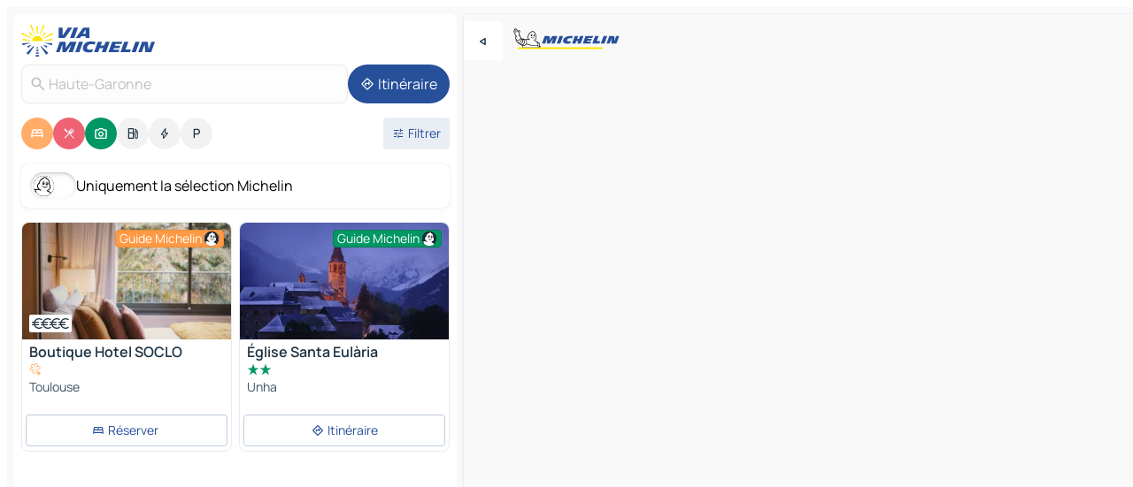

--- FILE ---
content_type: text/html
request_url: https://fr.viamichelin.be/cartes-plans/france/occitanie/haute_garonne
body_size: 43252
content:
<!doctype html>
<html lang="fr">

<head>
	<meta charset="utf-8" />
	<meta name="viewport" content="width=device-width, initial-scale=1, maximum-scale=1, user-scalable=no" />
	<meta name="apple-itunes-app" content="app-id=443142682" />
	<!-- start app -->
	
		<link href="../../../_app/immutable/assets/vnd.D6Q4K2v3.css" rel="stylesheet">
		<link href="../../../_app/immutable/assets/lib.C_dvSNBa.css" rel="stylesheet">
		<link href="../../../_app/immutable/assets/vnd.Dmjc78Y1.css" rel="stylesheet">
		<link href="../../../_app/immutable/assets/0.CLOjV44I.css" rel="stylesheet">
		<link href="../../../_app/immutable/assets/2.DTvqgUuk.css" rel="stylesheet">
		<link href="../../../_app/immutable/assets/10.C0zcU66-.css" rel="stylesheet"><!--1xg1a3p--><!--[!--><!--]--> <!--[--><!--[--><link rel="preconnect" href="https://q-xx.bstatic.com"/> <link rel="dns-prefetch" href="https://q-xx.bstatic.com"/><link rel="preconnect" href="https://gv-images.viamichelin.com"/> <link rel="dns-prefetch" href="https://gv-images.viamichelin.com"/><link rel="preconnect" href="https://cpsgygezfa.cloudimg.io"/> <link rel="dns-prefetch" href="https://cpsgygezfa.cloudimg.io"/><link rel="preconnect" href="https://res.cloudinary.com"/> <link rel="dns-prefetch" href="https://res.cloudinary.com"/><link rel="preconnect" href="https://map7.viamichelin.com"/> <link rel="dns-prefetch" href="https://map7.viamichelin.com"/><link rel="preconnect" href="https://map8.viamichelin.com"/> <link rel="dns-prefetch" href="https://map8.viamichelin.com"/><link rel="preconnect" href="https://map9.viamichelin.com"/> <link rel="dns-prefetch" href="https://map9.viamichelin.com"/><link rel="preconnect" href="https://sdk.privacy-center.org"/> <link rel="dns-prefetch" href="https://sdk.privacy-center.org"/><!--]--><!--]--> <!--[--><!--[--><link rel="prefetch" href="https://q-xx.bstatic.com/xdata/images/hotel/max320/615132531.jpg?k=a2c37e3a31eb88e8bf45da9a7d5d91aed8f6a0a3c4702e2a5a8ac9dc2612ff53&amp;o=&amp;a=305168" as="image"/><link rel="prefetch" href="https://gv-images.viamichelin.com/images/michelin_guide/max/Img_62090.jpg?width=320&amp;format=auto" as="image"/><!--]--><!--]--> <meta name="description" content="La carte MICHELIN Haute-Garonne: plans de ville, carte routière et carte touristique Haute-Garonne, avec les hôtels, les sites touristiques et les restaurants MICHELIN Haute-Garonne"/> <meta property="og:type" content="website"/> <meta property="og:site_name" content="ViaMichelin"/> <!--[--><meta property="og:title" content="Carte MICHELIN Haute-Garonne - ViaMichelin"/><!--]--> <!--[--><meta property="og:description" content="La carte MICHELIN Haute-Garonne: plans de ville, carte routière et carte touristique Haute-Garonne, avec les hôtels, les sites touristiques et les restaurants MICHELIN Haute-Garonne"/><!--]--> <!--[--><meta property="og:image" content="https://fr.viamichelin.be/_app/immutable/assets/logo-social.CPCa_Ogs.png"/><!--]--> <!--[!--><!--]--> <!--[--><link rel="alternate" href="https://www.viamichelin.at/karten-stadtplan/frankreich/okzitanien/haute_garonne" hreflang="de-at"/><link rel="alternate" href="https://nl.viamichelin.be/kaarten-plattegronden/frankrijk/occitanie/haute_garonne" hreflang="nl-be"/><link rel="alternate" href="https://de.viamichelin.ch/karten-stadtplan/frankreich/okzitanien/haute_garonne" hreflang="de-ch"/><link rel="alternate" href="https://fr.viamichelin.ch/cartes-plans/france/occitanie/haute_garonne" hreflang="fr-ch"/><link rel="alternate" href="https://it.viamichelin.ch/mappe-piantine/francia/occitania/alta_garonna" hreflang="it-ch"/><link rel="alternate" href="https://www.viamichelin.com/maps/france/occitania/haute_garonne" hreflang="en"/><link rel="alternate" href="https://www.viamichelin.de/karten-stadtplan/frankreich/okzitanien/haute_garonne" hreflang="de"/><link rel="alternate" href="https://www.viamichelin.es/mapas-planos/francia/occitania/haute_garonne" hreflang="es"/><link rel="alternate" href="https://www.viamichelin.fr/cartes-plans/france/occitanie/haute_garonne" hreflang="fr"/><link rel="alternate" href="https://www.viamichelin.it/mappe-piantine/francia/occitania/alta_garonna" hreflang="it"/><link rel="alternate" href="https://www.viamichelin.ie/maps/france/occitania/haute_garonne" hreflang="en-ie"/><link rel="alternate" href="https://www.viamichelin.nl/kaarten-plattegronden/frankrijk/occitanie/haute_garonne" hreflang="nl"/><link rel="alternate" href="https://www.viamichelin.pt/mapas-plantas/franca/occitania/alta_garona" hreflang="pt"/><link rel="alternate" href="https://www.viamichelin.co.uk/maps/france/occitania/haute_garonne" hreflang="en-gb"/><!--]--> <!--[!--><!--]--><!----><title>Carte MICHELIN Haute-Garonne - ViaMichelin</title>
	<!-- end app -->

	<meta name="google-site-verification" content="PoMm2IZyxvbk_uDYdrvVIfMnHZRnyICfwhpJmm8EbiM" />

	<link rel="icon" href="../../../favicon.png" />

	<!-- Start Consent -->
	<script nonce="xLewa3ljR7yWpgR70egwMA==" id="spcloader" async fetchpriority="high" type="text/javascript"
		src="https://sdk.privacy-center.org/a1a55c7f-7f45-4e4b-80ac-b48e44c2fe99/loader.js?target=fr.viamichelin.be"></script>
	<script nonce="xLewa3ljR7yWpgR70egwMA==" type="text/javascript" async>
			window.didomiOnReady = window.didomiOnReady || [];
			window.didomiEventListeners = window.didomiEventListeners || [];

			window.didomiEventListeners.push(
				{
					event: "notice.shown",
					listener() {
						const $link = document.querySelector(
							".didomi-notice-view-partners-link-in-text"
						);
						if (!$link) {
							return;
						}
						$link.removeAttribute("href");
						$link.addEventListener("click", () => {
							Didomi.preferences.show("vendors");
						});
					},
				},
				{
					event: "notice.clickagree",
					listener() {
						window.postMessage({ type: 'didomi_clickagree'})
					}
				}
			);

			window.didomiConfig = {
				user: {
					bots: {
						consentRequired: false,
					},
				},
				preferences: {
					showWhenConsentIsMissing: false,
				},
			};

			window.gdprAppliesGlobally = true;
			// prettier-ignore
			!function(){function t(e){if(!window.frames[e]){if(document.body&&document.body.firstChild){let a=document.body,n=document.createElement("iframe");n.style.display="none",n.name=e,n.title=e,a.insertBefore(n,a.firstChild)}else setTimeout(function(){t(e)},5)}}function e(t,e,a,n,i){function r(t,a,n,r){if("function"!=typeof n)return;window[e]||(window[e]=[]);let s=!1;i&&(s=i(t,r,n)),s||window[e].push({command:t,version:a,callback:n,parameter:r})}function s(e){if(!window[t]||!0!==window[t].stub||!e.data)return;let i="string"==typeof e.data,r;try{r=i?JSON.parse(e.data):e.data}catch(s){return}if(r[a]){let f=r[a];window[t](f.command,f.version,function(t,a){let r={};r[n]={returnValue:t,success:a,callId:f.callId},e.source.postMessage(i?JSON.stringify(r):r,"*")},f.parameter)}}r.stub=!0,r.stubVersion=2,"function"!=typeof window[t]&&(window[t]=r,window.addEventListener?window.addEventListener("message",s,!1):window.attachEvent("onmessage",s))}e("__uspapi","__uspapiBuffer","__uspapiCall","__uspapiReturn"),t("__uspapiLocator"),e("__tcfapi","__tcfapiBuffr","__tcl","__tcfapiReturn"),t("__tcfapiLocator")}();
		</script>
	<!-- End Consent -->

	<!-- Start Google tag manager -->
	<script src="https://www.googletagmanager.com/gtag/js?id=G-S8MPHX1K0K" defer type="didomi/javascript"
		nonce="xLewa3ljR7yWpgR70egwMA==" fetchpriority="low"></script>
	<script nonce="xLewa3ljR7yWpgR70egwMA==" type="text/javascript" defer>
			window.dataLayer = window.dataLayer || [];
			function gtag() {
				dataLayer.push(arguments);
			}
			gtag('js', new Date());
			gtag('config', 'G-S8MPHX1K0K', { send_page_view: false });
		</script>
	<!-- End Google tag manager -->
</head>

<body data-sveltekit-preload-data="hover" class="text-body">
	<div style="display: contents"><!--[--><!--[--><!----><!--[--><!--]--> <!--[--><!----><div class="main-container bg-neutral-weak homepage svelte-9k52vj" style="--bottomsheet-height-offset: -100px;"><div class="map svelte-9k52vj"><div class="h-full w-full md:shadow-smooth-block md:relative svelte-6wt9i2" data-testid="map-container"><!--[!--><!--]--></div><!----> <!--[--><div class="absolute top-4 left-0 size-11 z-ontop hidden md:block"><button type="button" class="btn-filled-white btn-md rd-l-0 min-w-max"><!--[!--><!--[--><!----><span class="flex w-max size-3.5"><!--[--><!----><span class="icon-arrow-back-left inline-block"><!----></span><!----><!--]--><!----></span><!----><!--]--> <!--[!--><!--]--> <!--[!--><!--]--><!--]--> <!--[!--><!--]--></button><!----></div><!--]--> <img src="/_app/immutable/assets/vm-logo-bib-michelin.Dd_LzvJh.svg" alt="Michelin" class="absolute left-14 top-6 md:block hidden z-hover" height="24" width="120"/> <img height="32" width="126" src="/_app/immutable/assets/vm-logo-large.BEgj6SJ1.svg" alt="ViaMichelin" class="absolute-center-x top-2 md:hidden z-hover"/></div> <!--[!--><!--]--> <div class="slot-container md:p-2 md:pr-0 md:h-dvh printable svelte-9k52vj"><div class="md:overflow-hidden md:rd-2 md:h-dvh max-h-full printable"><div class="slot-wrapper h-full scrollbar-thin printable md:bg-neutral-weakest svelte-9k52vj"><!--[!--><!--]--> <!--[--><!----><!--[--><!----><!--[!--><!----><div class="translate-slide-offset md:block svelte-5lb488" style="--slide-offset: 0px;"><img src="/_app/immutable/assets/vm-logo-bib-michelin.Dd_LzvJh.svg" alt="Michelin" class="absolute top-[var(--top)] right-[var(--right)] md:hidden" style="--top: -24px; --right: 8px;" height="24" width="120"/> <div><div><div class="searchtools w-full md:flex md:flex-wrap md:gap-4 md:bg-transparent md:px-2 md:pt-2 svelte-1kj4v11" data-testid="map-search-panel"><!--[!--><!--]--> <!--[!--><div class="hidden md:block w-full"><header role="banner" class="flex items-center w-full py-1 justify-between md:py-0"><!--[!--><!--[--><a href="../../../" class="block py-1 pr-2 shrink-0" aria-label="Retour à la page d'accueil" data-sveltekit-preload-data="tap"><img class="h-9 cover-left" src="/_app/immutable/assets/vm-logo-large.BEgj6SJ1.svg" alt="ViaMichelin" width="152" height="36"/></a><!--]--><!--]--> <!--[!--><!--[!--><!--]--><!--]--></header><!----></div><!--]--> <div class="flex gap-2 w-full md:p-0 md:bg-transparent border-coloredneutral-weakest rounded-full p-2"><div class="search relative w-full min-w-0  svelte-oeoh2d"><label for="address-search" class="text-sm"> <span class="input-container flex items-center p-2 w-full text-5 gap-1 rd-2 relative b-solid b-0.5 border-coloredneutral-weakest element-disabled bg-neutral-soft text-neutral svelte-xzp1b6"><!--[--><!----><span class="icon-search inline-block w-5 "><!----></span><!----><!--]--> <input type="text" id="address-search" class="input min-w-0 text-md text-coloredneutral b-0 flex-grow bg-transparent placeholder:text-neutral disabled:text-neutral svelte-xzp1b6" placeholder="On va où ?" aria-label="On va où ?" disabled autocomplete="off" value="Haute-Garonne"/> <!--[!--><!--]--> <!--[!--><!--]--></span></label><!----> <ul class="results rd-2 absolute z-hover w-full m-0 mt-1 p-0 shadow-smooth-bottom-2 bg-neutral-weakest text-coloredneutral text-md svelte-oeoh2d" role="listbox" aria-label="Résultats de la recherche"><!--[!--><!--]--><!----> <!--[!--><!--]--><!----> <!--[!--><!--[!--><!--]--><!--]--><!----></ul></div><!----> <!--[--><button type="button" aria-label="Itinéraire" class="btn-filled-primary btn-md z-infront rounded-full min-w-max"><!--[!--><!--[--><!----><span class="flex w-max"><!--[--><!----><span class="icon-directions inline-block"><!----></span><!----><!--]--><!----></span><!----><!--]--> <!--[--><span class="ml-1">Itinéraire</span><!--]--> <!--[!--><!--]--><!--]--> <!--[!--><!--]--></button><!--]--></div></div></div><!----></div></div> <div class="poi-container relative z-1 md:block bg-neutral-weakest md:bg-transparent block svelte-5lb488"><button type="button" class="handle relative w-full p-4 rd-2 b-0 grid place-items-center bg-transparent md:hidden" aria-label="Ouvrir le panneau" style="height: 40px;"><span class="rd-2 w-20 h-2 bg-base-15"></span></button><!----> <div class="mt-4"><div class="mb-2 px-2"><div class="flex justify-between flex-nowrap flex-row-reverse"><div class="grow-3 order-2"><div class="flex gap-1 flex-wrap" role="listbox" aria-multiselectable="true" aria-orientation="horizontal" aria-label="Points d'intérêt"><!--[--><!--[!--><button type="button" role="option" title="Recherche Hébergements" aria-selected="true" aria-label="Recherche Hébergements" class="whitespace-nowrap flex justify-center items-center text-md gap-1 b-0 cursor-pointer rounded-full p-2.5 bg-hotel text-neutral-weakest hover:bg-hotel-soft svelte-f2zwv4 aspect-ratio-1"><!--[!--><!--[--><!----><span class="flex w-max"><!--[--><!----><span class="icon-hotel inline-block"><!----></span><!----><!--]--><!----></span><!----><!--]--> <!--[!--><!--]--> <!--[!--><!--]--><!--]--></button><!--]--><!--[!--><button type="button" role="option" title="Recherche Restaurants" aria-selected="true" aria-label="Recherche Restaurants" class="whitespace-nowrap flex justify-center items-center text-md gap-1 b-0 cursor-pointer rounded-full p-2.5 bg-restaurant text-neutral-weakest hover:bg-restaurant-soft svelte-f2zwv4 aspect-ratio-1"><!--[!--><!--[--><!----><span class="flex w-max"><!--[--><!----><span class="icon-restaurant inline-block"><!----></span><!----><!--]--><!----></span><!----><!--]--> <!--[!--><!--]--> <!--[!--><!--]--><!--]--></button><!--]--><!--[!--><button type="button" role="option" title="Recherche Tourisme" aria-selected="true" aria-label="Recherche Tourisme" class="whitespace-nowrap flex justify-center items-center text-md gap-1 b-0 cursor-pointer rounded-full p-2.5 bg-tourism text-neutral-weakest hover:bg-tourism-soft svelte-f2zwv4 aspect-ratio-1"><!--[!--><!--[--><!----><span class="flex w-max"><!--[--><!----><span class="icon-tourism inline-block"><!----></span><!----><!--]--><!----></span><!----><!--]--> <!--[!--><!--]--> <!--[!--><!--]--><!--]--></button><!--]--><!--[!--><button type="button" role="option" title="Recherche Stations service" aria-selected="false" aria-label="Recherche Stations service" class="whitespace-nowrap flex justify-center items-center text-md gap-1 b-0 cursor-pointer rounded-full p-2.5 bg-neutral-soft hover:bg-coloredneutral-weak text-coloredneutral svelte-f2zwv4 aspect-ratio-1"><!--[!--><!--[--><!----><span class="flex w-max"><!--[--><!----><span class="icon-energy-pump inline-block"><!----></span><!----><!--]--><!----></span><!----><!--]--> <!--[!--><!--]--> <!--[!--><!--]--><!--]--></button><!--]--><!--[!--><button type="button" role="option" title="Recherche Recharges auto" aria-selected="false" aria-label="Recherche Recharges auto" class="whitespace-nowrap flex justify-center items-center text-md gap-1 b-0 cursor-pointer rounded-full p-2.5 bg-neutral-soft hover:bg-coloredneutral-weak text-coloredneutral svelte-f2zwv4 aspect-ratio-1"><!--[!--><!--[--><!----><span class="flex w-max"><!--[--><!----><span class="icon-flash inline-block"><!----></span><!----><!--]--><!----></span><!----><!--]--> <!--[!--><!--]--> <!--[!--><!--]--><!--]--></button><!--]--><!--[!--><button type="button" role="option" title="Recherche Parkings" aria-selected="false" aria-label="Recherche Parkings" class="whitespace-nowrap flex justify-center items-center text-md gap-1 b-0 cursor-pointer rounded-full p-2.5 bg-neutral-soft hover:bg-coloredneutral-weak text-coloredneutral svelte-f2zwv4 aspect-ratio-1"><!--[!--><!--[--><!----><span class="flex w-max"><!--[--><!----><span class="icon-parking inline-block"><!----></span><!----><!--]--><!----></span><!----><!--]--> <!--[!--><!--]--> <!--[!--><!--]--><!--]--></button><!--]--><!--]--></div><!----></div> <!--[--><div class="ml-2 relative order-1"><button type="button" aria-label="Ouvrir les filtres" class="btn-filled-light btn-sm relative filter-button min-w-max"><!--[!--><!--[--><!----><span class="flex w-max"><!--[--><!----><span class="icon-tune inline-block"><!----></span><!----><!--]--><!----></span><!----><!--]--> <!--[--><span class="ml-1">Filtrer</span><!--]--> <!--[!--><!--]--><!--]--> <!--[--><!--[!--><!--]--><!----><!--]--></button><!----></div><!--]--></div> <div class="date-range-picker-container min-w-0 w-full order--1 mt-2"><div class="flex items-start gap-2"><!--[!--><!--]--></div></div></div><!----> <!--[--><div class="bg-neutral-weakest p-2 rd-2 flex flex-col mb-4 mx-2 shadow-smooth-block"><label for="only-michelin-switch" class="flex p-0.5 items-center gap-2 max-w-max cursor-pointer"><input id="only-michelin-switch" type="checkbox" role="switch" class="sr-only"/> <span class="rounded-full w-13 h-7.5 transition-colors shadow-michelin-switch bg-base-0"><!----><span class="icon-bib-signature inline-block transition-transform p-3.9 translate-x-none"><!----></span><!----><!----></span> <span class="select-none">Uniquement la sélection Michelin</span></label><!----></div><!--]--> <!--[--><ul data-testid="poilist" class="container m-0 px-2 grid svelte-1qh5ik5"><!--[!--><!--[--><!--[!--><!--[!--><!----><!--[--><!----><li data-testid="poi-card-0" data-category="hotelMichelin" class="poi-card lg grid text-body border-coloredneutral-weakest bg-neutral-weakest hover:border-transparent border-1 border-solid rd-2 relative with-shadow vertical svelte-1ci3g67" role="none"><a href="/cartes-plans/hotels/poi/toulouse-31000-36e8289e?bounds=0.4414241~42.6893141~2.047924~43.9214907&amp;itinerary=&amp;poiCategories=7&amp;selectedAddress=%7B%22address%22%3A%22Haute-Garonne%22%2C%22coordinates%22%3A%7B%22lat%22%3A43.6039487%2C%22lng%22%3A1.444509%7D%2C%22countryCode%22%3A%22FRA%22%2C%22region%22%3A%22Occitanie%22%2C%22entityType%22%3A%22COUNTRY_SUBDIVISION_1%22%2C%22boundsSync%22%3Atrue%7D&amp;withCaravan=false" class="decoration-none flex flex-col " data-sveltekit-preload-data="tap"><!--[--><!----><div data-testid="poi-card-hero" class="poi-card-hero group grid w-full h-full max-h-132px p-0 m-0 overflow-hidden vertical svelte-1wnh944"><!--[!--><!--[--><!----><div class="container-carousel w-full relative cursor-pointer full carousel h-full max-h-132px w-full grid-area-[1/-1] overflow-hidden svelte-w1l4d7" role="region" aria-roledescription="carousel" aria-label="Carrousel d'image pour Boutique Hotel SOCLO"><!--[!--><!--]--> <div class="h-auto"><button type="button" aria-label="Voir le contenu précédent" aria-hidden="true" class="btn-ghost-white btn-md left-arrow-container absolute left-0 hidden poi-card-hero-controls min-w-max"><!--[!--><!--[--><!----><span class="flex w-max"><!--[--><!----><span class="icon-chevron-left inline-block"><!----></span><!----><!--]--><!----></span><!----><!--]--> <!--[!--><!--]--> <!--[!--><!--]--><!--]--> <!--[!--><!--]--></button><!----> <ul class="carousel flex h-100% overflow-x-scroll m-0 p-0 list-none bg-neutral-weakest rd-tr-2 rd-tl-2 h-full w-full svelte-w1l4d7" aria-roledescription="slide" role="group" aria-label="image 1 sur 10"><!--[--><li class="img-container items-center flex grow-0 shrink-0 justify-center w-full svelte-w1l4d7"><figure class="img-wrapper w-full m-0 p-0 h-full overflow-hidden"><!--[!--><img decoding="sync" src="https://q-xx.bstatic.com/xdata/images/hotel/max320/615132531.jpg?k=a2c37e3a31eb88e8bf45da9a7d5d91aed8f6a0a3c4702e2a5a8ac9dc2612ff53&amp;o=&amp;a=305168" alt="Boutique Hotel SOCLO - 0" class="h-full w-full" srcset="https://q-xx.bstatic.com/xdata/images/hotel/max160/615132531.jpg?k=a2c37e3a31eb88e8bf45da9a7d5d91aed8f6a0a3c4702e2a5a8ac9dc2612ff53&amp;o=&amp;a=305168 160w, https://q-xx.bstatic.com/xdata/images/hotel/max320/615132531.jpg?k=a2c37e3a31eb88e8bf45da9a7d5d91aed8f6a0a3c4702e2a5a8ac9dc2612ff53&amp;o=&amp;a=305168 320w, https://q-xx.bstatic.com/xdata/images/hotel/max640/615132531.jpg?k=a2c37e3a31eb88e8bf45da9a7d5d91aed8f6a0a3c4702e2a5a8ac9dc2612ff53&amp;o=&amp;a=305168 640w, https://q-xx.bstatic.com/xdata/images/hotel/max960/615132531.jpg?k=a2c37e3a31eb88e8bf45da9a7d5d91aed8f6a0a3c4702e2a5a8ac9dc2612ff53&amp;o=&amp;a=305168 960w, https://q-xx.bstatic.com/xdata/images/hotel/max1280/615132531.jpg?k=a2c37e3a31eb88e8bf45da9a7d5d91aed8f6a0a3c4702e2a5a8ac9dc2612ff53&amp;o=&amp;a=305168 1280w, https://q-xx.bstatic.com/xdata/images/hotel/max1920/615132531.jpg?k=a2c37e3a31eb88e8bf45da9a7d5d91aed8f6a0a3c4702e2a5a8ac9dc2612ff53&amp;o=&amp;a=305168 1920w" sizes="320px" style="width: 260px; height: 132px; object-fit: cover;" onerror="this.__e=event"/><!----> <!--[!--><!--]--><!--]--></figure></li><li class="img-container items-center flex grow-0 shrink-0 justify-center w-full svelte-w1l4d7"><figure class="img-wrapper w-full m-0 p-0 h-full overflow-hidden"><!--[!--><img decoding="sync" src="https://q-xx.bstatic.com/xdata/images/hotel/max320/615117939.jpg?k=ebdc76e5a8143fb090dad95372b2505e82195904688fba27dfe5c591028ac143&amp;o=&amp;a=305168" alt="Boutique Hotel SOCLO - 1" class="h-full w-full" srcset="https://q-xx.bstatic.com/xdata/images/hotel/max160/615117939.jpg?k=ebdc76e5a8143fb090dad95372b2505e82195904688fba27dfe5c591028ac143&amp;o=&amp;a=305168 160w, https://q-xx.bstatic.com/xdata/images/hotel/max320/615117939.jpg?k=ebdc76e5a8143fb090dad95372b2505e82195904688fba27dfe5c591028ac143&amp;o=&amp;a=305168 320w, https://q-xx.bstatic.com/xdata/images/hotel/max640/615117939.jpg?k=ebdc76e5a8143fb090dad95372b2505e82195904688fba27dfe5c591028ac143&amp;o=&amp;a=305168 640w, https://q-xx.bstatic.com/xdata/images/hotel/max960/615117939.jpg?k=ebdc76e5a8143fb090dad95372b2505e82195904688fba27dfe5c591028ac143&amp;o=&amp;a=305168 960w, https://q-xx.bstatic.com/xdata/images/hotel/max1280/615117939.jpg?k=ebdc76e5a8143fb090dad95372b2505e82195904688fba27dfe5c591028ac143&amp;o=&amp;a=305168 1280w, https://q-xx.bstatic.com/xdata/images/hotel/max1920/615117939.jpg?k=ebdc76e5a8143fb090dad95372b2505e82195904688fba27dfe5c591028ac143&amp;o=&amp;a=305168 1920w" sizes="320px" style="width: 260px; height: 132px; object-fit: cover;" onerror="this.__e=event"/><!----> <!--[!--><!--]--><!--]--></figure></li><li class="img-container items-center flex grow-0 shrink-0 justify-center w-full svelte-w1l4d7"><figure class="img-wrapper w-full m-0 p-0 h-full overflow-hidden"><!--[!--><img loading="lazy" decoding="async" src="https://q-xx.bstatic.com/xdata/images/hotel/max320/615131867.jpg?k=f5472ae4e9fa0959fd973d72c076c976f3ceb99ff8c4d52be8d8bd839c5ee64a&amp;o=&amp;a=305168" alt="Boutique Hotel SOCLO - 2" class="h-full w-full" srcset="https://q-xx.bstatic.com/xdata/images/hotel/max160/615131867.jpg?k=f5472ae4e9fa0959fd973d72c076c976f3ceb99ff8c4d52be8d8bd839c5ee64a&amp;o=&amp;a=305168 160w, https://q-xx.bstatic.com/xdata/images/hotel/max320/615131867.jpg?k=f5472ae4e9fa0959fd973d72c076c976f3ceb99ff8c4d52be8d8bd839c5ee64a&amp;o=&amp;a=305168 320w, https://q-xx.bstatic.com/xdata/images/hotel/max640/615131867.jpg?k=f5472ae4e9fa0959fd973d72c076c976f3ceb99ff8c4d52be8d8bd839c5ee64a&amp;o=&amp;a=305168 640w, https://q-xx.bstatic.com/xdata/images/hotel/max960/615131867.jpg?k=f5472ae4e9fa0959fd973d72c076c976f3ceb99ff8c4d52be8d8bd839c5ee64a&amp;o=&amp;a=305168 960w, https://q-xx.bstatic.com/xdata/images/hotel/max1280/615131867.jpg?k=f5472ae4e9fa0959fd973d72c076c976f3ceb99ff8c4d52be8d8bd839c5ee64a&amp;o=&amp;a=305168 1280w, https://q-xx.bstatic.com/xdata/images/hotel/max1920/615131867.jpg?k=f5472ae4e9fa0959fd973d72c076c976f3ceb99ff8c4d52be8d8bd839c5ee64a&amp;o=&amp;a=305168 1920w" sizes="320px" style="width: 260px; height: 132px; object-fit: cover;" onerror="this.__e=event"/><!----> <!--[!--><!--]--><!--]--></figure></li><li class="img-container items-center flex grow-0 shrink-0 justify-center w-full svelte-w1l4d7"><figure class="img-wrapper w-full m-0 p-0 h-full overflow-hidden"><!--[!--><img loading="lazy" decoding="async" src="https://q-xx.bstatic.com/xdata/images/hotel/max320/486559240.jpg?k=5fe180f7269b0437a1e235ab2b23dc2b70947a1954fc7de04cfae23c38fd5778&amp;o=&amp;a=305168" alt="Boutique Hotel SOCLO - 3" class="h-full w-full" srcset="https://q-xx.bstatic.com/xdata/images/hotel/max160/486559240.jpg?k=5fe180f7269b0437a1e235ab2b23dc2b70947a1954fc7de04cfae23c38fd5778&amp;o=&amp;a=305168 160w, https://q-xx.bstatic.com/xdata/images/hotel/max320/486559240.jpg?k=5fe180f7269b0437a1e235ab2b23dc2b70947a1954fc7de04cfae23c38fd5778&amp;o=&amp;a=305168 320w, https://q-xx.bstatic.com/xdata/images/hotel/max640/486559240.jpg?k=5fe180f7269b0437a1e235ab2b23dc2b70947a1954fc7de04cfae23c38fd5778&amp;o=&amp;a=305168 640w, https://q-xx.bstatic.com/xdata/images/hotel/max960/486559240.jpg?k=5fe180f7269b0437a1e235ab2b23dc2b70947a1954fc7de04cfae23c38fd5778&amp;o=&amp;a=305168 960w, https://q-xx.bstatic.com/xdata/images/hotel/max1280/486559240.jpg?k=5fe180f7269b0437a1e235ab2b23dc2b70947a1954fc7de04cfae23c38fd5778&amp;o=&amp;a=305168 1280w, https://q-xx.bstatic.com/xdata/images/hotel/max1920/486559240.jpg?k=5fe180f7269b0437a1e235ab2b23dc2b70947a1954fc7de04cfae23c38fd5778&amp;o=&amp;a=305168 1920w" sizes="320px" style="width: 260px; height: 132px; object-fit: cover;" onerror="this.__e=event"/><!----> <!--[!--><!--]--><!--]--></figure></li><li class="img-container items-center flex grow-0 shrink-0 justify-center w-full svelte-w1l4d7"><figure class="img-wrapper w-full m-0 p-0 h-full overflow-hidden"><!--[!--><img loading="lazy" decoding="async" src="https://q-xx.bstatic.com/xdata/images/hotel/max320/615115552.jpg?k=0b46564e170fd8c37c392db62b4709902bdf4302169b583179ba7e27120b6e70&amp;o=&amp;a=305168" alt="Boutique Hotel SOCLO - 4" class="h-full w-full" srcset="https://q-xx.bstatic.com/xdata/images/hotel/max160/615115552.jpg?k=0b46564e170fd8c37c392db62b4709902bdf4302169b583179ba7e27120b6e70&amp;o=&amp;a=305168 160w, https://q-xx.bstatic.com/xdata/images/hotel/max320/615115552.jpg?k=0b46564e170fd8c37c392db62b4709902bdf4302169b583179ba7e27120b6e70&amp;o=&amp;a=305168 320w, https://q-xx.bstatic.com/xdata/images/hotel/max640/615115552.jpg?k=0b46564e170fd8c37c392db62b4709902bdf4302169b583179ba7e27120b6e70&amp;o=&amp;a=305168 640w, https://q-xx.bstatic.com/xdata/images/hotel/max960/615115552.jpg?k=0b46564e170fd8c37c392db62b4709902bdf4302169b583179ba7e27120b6e70&amp;o=&amp;a=305168 960w, https://q-xx.bstatic.com/xdata/images/hotel/max1280/615115552.jpg?k=0b46564e170fd8c37c392db62b4709902bdf4302169b583179ba7e27120b6e70&amp;o=&amp;a=305168 1280w, https://q-xx.bstatic.com/xdata/images/hotel/max1920/615115552.jpg?k=0b46564e170fd8c37c392db62b4709902bdf4302169b583179ba7e27120b6e70&amp;o=&amp;a=305168 1920w" sizes="320px" style="width: 260px; height: 132px; object-fit: cover;" onerror="this.__e=event"/><!----> <!--[!--><!--]--><!--]--></figure></li><li class="img-container items-center flex grow-0 shrink-0 justify-center w-full svelte-w1l4d7"><figure class="img-wrapper w-full m-0 p-0 h-full overflow-hidden"><!--[!--><img loading="lazy" decoding="async" src="https://q-xx.bstatic.com/xdata/images/hotel/max320/615115559.jpg?k=1c12b9d709bd43f9ff384a378fc3bb39111721d6238c2fe72f749fa1168206ad&amp;o=&amp;a=305168" alt="Boutique Hotel SOCLO - 5" class="h-full w-full" srcset="https://q-xx.bstatic.com/xdata/images/hotel/max160/615115559.jpg?k=1c12b9d709bd43f9ff384a378fc3bb39111721d6238c2fe72f749fa1168206ad&amp;o=&amp;a=305168 160w, https://q-xx.bstatic.com/xdata/images/hotel/max320/615115559.jpg?k=1c12b9d709bd43f9ff384a378fc3bb39111721d6238c2fe72f749fa1168206ad&amp;o=&amp;a=305168 320w, https://q-xx.bstatic.com/xdata/images/hotel/max640/615115559.jpg?k=1c12b9d709bd43f9ff384a378fc3bb39111721d6238c2fe72f749fa1168206ad&amp;o=&amp;a=305168 640w, https://q-xx.bstatic.com/xdata/images/hotel/max960/615115559.jpg?k=1c12b9d709bd43f9ff384a378fc3bb39111721d6238c2fe72f749fa1168206ad&amp;o=&amp;a=305168 960w, https://q-xx.bstatic.com/xdata/images/hotel/max1280/615115559.jpg?k=1c12b9d709bd43f9ff384a378fc3bb39111721d6238c2fe72f749fa1168206ad&amp;o=&amp;a=305168 1280w, https://q-xx.bstatic.com/xdata/images/hotel/max1920/615115559.jpg?k=1c12b9d709bd43f9ff384a378fc3bb39111721d6238c2fe72f749fa1168206ad&amp;o=&amp;a=305168 1920w" sizes="320px" style="width: 260px; height: 132px; object-fit: cover;" onerror="this.__e=event"/><!----> <!--[!--><!--]--><!--]--></figure></li><li class="img-container items-center flex grow-0 shrink-0 justify-center w-full svelte-w1l4d7"><figure class="img-wrapper w-full m-0 p-0 h-full overflow-hidden"><!--[!--><img loading="lazy" decoding="async" src="https://q-xx.bstatic.com/xdata/images/hotel/max320/615132525.jpg?k=98b83bff3f44741f7ce2cda6d0a5d43c234926479e7075f9def2fb3fae0fafce&amp;o=&amp;a=305168" alt="Boutique Hotel SOCLO - 6" class="h-full w-full" srcset="https://q-xx.bstatic.com/xdata/images/hotel/max160/615132525.jpg?k=98b83bff3f44741f7ce2cda6d0a5d43c234926479e7075f9def2fb3fae0fafce&amp;o=&amp;a=305168 160w, https://q-xx.bstatic.com/xdata/images/hotel/max320/615132525.jpg?k=98b83bff3f44741f7ce2cda6d0a5d43c234926479e7075f9def2fb3fae0fafce&amp;o=&amp;a=305168 320w, https://q-xx.bstatic.com/xdata/images/hotel/max640/615132525.jpg?k=98b83bff3f44741f7ce2cda6d0a5d43c234926479e7075f9def2fb3fae0fafce&amp;o=&amp;a=305168 640w, https://q-xx.bstatic.com/xdata/images/hotel/max960/615132525.jpg?k=98b83bff3f44741f7ce2cda6d0a5d43c234926479e7075f9def2fb3fae0fafce&amp;o=&amp;a=305168 960w, https://q-xx.bstatic.com/xdata/images/hotel/max1280/615132525.jpg?k=98b83bff3f44741f7ce2cda6d0a5d43c234926479e7075f9def2fb3fae0fafce&amp;o=&amp;a=305168 1280w, https://q-xx.bstatic.com/xdata/images/hotel/max1920/615132525.jpg?k=98b83bff3f44741f7ce2cda6d0a5d43c234926479e7075f9def2fb3fae0fafce&amp;o=&amp;a=305168 1920w" sizes="320px" style="width: 260px; height: 132px; object-fit: cover;" onerror="this.__e=event"/><!----> <!--[!--><!--]--><!--]--></figure></li><li class="img-container items-center flex grow-0 shrink-0 justify-center w-full svelte-w1l4d7"><figure class="img-wrapper w-full m-0 p-0 h-full overflow-hidden"><!--[!--><img loading="lazy" decoding="async" src="https://q-xx.bstatic.com/xdata/images/hotel/max320/615131278.jpg?k=50dce0b04abf360817624091d4a99666aff8af71492f3ad317982dd038d0ce50&amp;o=&amp;a=305168" alt="Boutique Hotel SOCLO - 7" class="h-full w-full" srcset="https://q-xx.bstatic.com/xdata/images/hotel/max160/615131278.jpg?k=50dce0b04abf360817624091d4a99666aff8af71492f3ad317982dd038d0ce50&amp;o=&amp;a=305168 160w, https://q-xx.bstatic.com/xdata/images/hotel/max320/615131278.jpg?k=50dce0b04abf360817624091d4a99666aff8af71492f3ad317982dd038d0ce50&amp;o=&amp;a=305168 320w, https://q-xx.bstatic.com/xdata/images/hotel/max640/615131278.jpg?k=50dce0b04abf360817624091d4a99666aff8af71492f3ad317982dd038d0ce50&amp;o=&amp;a=305168 640w, https://q-xx.bstatic.com/xdata/images/hotel/max960/615131278.jpg?k=50dce0b04abf360817624091d4a99666aff8af71492f3ad317982dd038d0ce50&amp;o=&amp;a=305168 960w, https://q-xx.bstatic.com/xdata/images/hotel/max1280/615131278.jpg?k=50dce0b04abf360817624091d4a99666aff8af71492f3ad317982dd038d0ce50&amp;o=&amp;a=305168 1280w, https://q-xx.bstatic.com/xdata/images/hotel/max1920/615131278.jpg?k=50dce0b04abf360817624091d4a99666aff8af71492f3ad317982dd038d0ce50&amp;o=&amp;a=305168 1920w" sizes="320px" style="width: 260px; height: 132px; object-fit: cover;" onerror="this.__e=event"/><!----> <!--[!--><!--]--><!--]--></figure></li><li class="img-container items-center flex grow-0 shrink-0 justify-center w-full svelte-w1l4d7"><figure class="img-wrapper w-full m-0 p-0 h-full overflow-hidden"><!--[!--><img loading="lazy" decoding="async" src="https://q-xx.bstatic.com/xdata/images/hotel/max320/486559270.jpg?k=e5f387871f5bec2d0d105046fdbd52cde791fad01470195cb9549557f2a15296&amp;o=&amp;a=305168" alt="Boutique Hotel SOCLO - 8" class="h-full w-full" srcset="https://q-xx.bstatic.com/xdata/images/hotel/max160/486559270.jpg?k=e5f387871f5bec2d0d105046fdbd52cde791fad01470195cb9549557f2a15296&amp;o=&amp;a=305168 160w, https://q-xx.bstatic.com/xdata/images/hotel/max320/486559270.jpg?k=e5f387871f5bec2d0d105046fdbd52cde791fad01470195cb9549557f2a15296&amp;o=&amp;a=305168 320w, https://q-xx.bstatic.com/xdata/images/hotel/max640/486559270.jpg?k=e5f387871f5bec2d0d105046fdbd52cde791fad01470195cb9549557f2a15296&amp;o=&amp;a=305168 640w, https://q-xx.bstatic.com/xdata/images/hotel/max960/486559270.jpg?k=e5f387871f5bec2d0d105046fdbd52cde791fad01470195cb9549557f2a15296&amp;o=&amp;a=305168 960w, https://q-xx.bstatic.com/xdata/images/hotel/max1280/486559270.jpg?k=e5f387871f5bec2d0d105046fdbd52cde791fad01470195cb9549557f2a15296&amp;o=&amp;a=305168 1280w, https://q-xx.bstatic.com/xdata/images/hotel/max1920/486559270.jpg?k=e5f387871f5bec2d0d105046fdbd52cde791fad01470195cb9549557f2a15296&amp;o=&amp;a=305168 1920w" sizes="320px" style="width: 260px; height: 132px; object-fit: cover;" onerror="this.__e=event"/><!----> <!--[!--><!--]--><!--]--></figure></li><li class="img-container items-center flex grow-0 shrink-0 justify-center w-full svelte-w1l4d7"><figure class="img-wrapper w-full m-0 p-0 h-full overflow-hidden"><!--[!--><img loading="lazy" decoding="async" src="https://q-xx.bstatic.com/xdata/images/hotel/max320/486559347.jpg?k=d4d9ab7f7f033f69e98520e9e2ef039a47ec44fca2789b53a89a9957d5a3cc86&amp;o=&amp;a=305168" alt="Boutique Hotel SOCLO - 9" class="h-full w-full" srcset="https://q-xx.bstatic.com/xdata/images/hotel/max160/486559347.jpg?k=d4d9ab7f7f033f69e98520e9e2ef039a47ec44fca2789b53a89a9957d5a3cc86&amp;o=&amp;a=305168 160w, https://q-xx.bstatic.com/xdata/images/hotel/max320/486559347.jpg?k=d4d9ab7f7f033f69e98520e9e2ef039a47ec44fca2789b53a89a9957d5a3cc86&amp;o=&amp;a=305168 320w, https://q-xx.bstatic.com/xdata/images/hotel/max640/486559347.jpg?k=d4d9ab7f7f033f69e98520e9e2ef039a47ec44fca2789b53a89a9957d5a3cc86&amp;o=&amp;a=305168 640w, https://q-xx.bstatic.com/xdata/images/hotel/max960/486559347.jpg?k=d4d9ab7f7f033f69e98520e9e2ef039a47ec44fca2789b53a89a9957d5a3cc86&amp;o=&amp;a=305168 960w, https://q-xx.bstatic.com/xdata/images/hotel/max1280/486559347.jpg?k=d4d9ab7f7f033f69e98520e9e2ef039a47ec44fca2789b53a89a9957d5a3cc86&amp;o=&amp;a=305168 1280w, https://q-xx.bstatic.com/xdata/images/hotel/max1920/486559347.jpg?k=d4d9ab7f7f033f69e98520e9e2ef039a47ec44fca2789b53a89a9957d5a3cc86&amp;o=&amp;a=305168 1920w" sizes="320px" style="width: 260px; height: 132px; object-fit: cover;" onerror="this.__e=event"/><!----> <!--[!--><!--]--><!--]--></figure></li><!--]--></ul> <!--[!--><!--]--> <button type="button" aria-label="Voir le contenu suivant" aria-hidden="false" class="btn-ghost-white btn-md right-arrow-container absolute right-0 hidden md:block poi-card-hero-controls min-w-max"><!--[!--><!--[--><!----><span class="flex w-max"><!--[--><!----><span class="icon-chevron-right inline-block"><!----></span><!----><!--]--><!----></span><!----><!--]--> <!--[!--><!--]--> <!--[!--><!--]--><!--]--> <!--[!--><!--]--></button><!----></div><!----></div><!----><!--]--><!--]--> <!--[--><div class="opacity-container relative self-start justify-self-end grid-area-[1/-1] p-2 group-has-hover:opacity-0 group-has-[.no-hover]:opacity-100 svelte-1wnh944"><div class="flex items-center justify-center w-max shrink-0  rd-1 py-0.5 px-1 bg-hotel-michelin text-neutral-weakest border-hotel-michelin-strong border-1 border-solid gap-0.5 max-h-5 svelte-snfjjm"><!--[!--><!--[!--><!--[!--><!--]--> <!--[--><span class="text-sm mr-0.5">Guide Michelin</span><!--]--> <!--[--><!----><div class="flex w-max text-4.5"><!--[--><!----><div class="icon-recommended inline-block"><!----></div><!----><!--]--><!----></div><!----><!--]--><!--]--><!--]--></div><!----></div><!--]--> <!--[--><div class="opacity-container relative self-end grid-area-[1/-1] p-2 group-has-hover:opacity-0 group-has-[.no-hover]:opacity-100 svelte-1wnh944"><!--[--><div data-testid="poi-card-price-tag" class="flex flex-wrap px-1 py-0.5 bg-neutral-weakest shadow-smooth-top-3 rd-0.5 w-fit"><!--[--><div class="flex row w-max"><!----><span class="flex w-max text-coloredneutral"><!--[--><!----><span class="icon-currency-eur inline-block mx--0.75"><!----></span><!----><!----><span class="icon-currency-eur inline-block mx--0.75"><!----></span><!----><!----><span class="icon-currency-eur inline-block mx--0.75"><!----></span><!----><!----><span class="icon-currency-eur inline-block mx--0.75"><!----></span><!----><!--]--><!----></span><!----><!----> <!----><span class="flex w-max text-coloredneutral-weak"><!--[--><!--]--><!----></span><!----><!----></div><!--]--> <!--[!--><!--]--> <!--[!--><!--]--></div><!--]--><!----></div><!--]--><!----></div><!----><!--]--> <div class="pt-1 px-2 pb-0 grid h-max"><!--[--><!--[--><!--[--><div class="inline-flex justify-between w-full min-w-0 text-body text-md font-600 gap-x-0.5 text-coloredneutral"><span data-testid="card-title" class="pb-0.5 clamp-lines-2">Boutique Hotel SOCLO</span> <!--[!--><!--]--></div><!--]--><!--]--> <!--[--><div class="flex flex-row items-center pbe-1"><!--[--><!----><span class="flex w-max text-hotel text-4"><!--[--><!----><span class="icon-michelin-key inline-block mx--0.25"><!----></span><!----><!--]--><!----></span><!----><!--]--> <!--[!--><!--]--></div><!--]--> <!--[--><span class="truncate font-400 text-sm text-coloredneutral-soft p-be-1px">Toulouse</span><!--]--> <!--[!--><!--]--> <!--[!--><!--]--> <!--[!--><!--]--> <!--[!--><!--]--><!--]--></div><!----></a> <div class="button-wrapper p-1 p-bs-3px"><!--[--><a href="https://guide.michelin.com/be/fr/hotels-stays/toulouse/boutique-hotel-soclo-12580?viamichelin=1&amp;utm_source=viamichelin_web&amp;utm_medium=vm-fra-homepage&amp;utm_content=12580" aria-label="Réserver Boutique Hotel SOCLO" class="min-w-max btn-outline-light btn-sm svelte-1b8k1k" rel="external noopener" target="_blank"><!--[!--><!--[--><!----><div class="flex w-max"><!--[--><!----><div class="icon-hotel inline-block"><!----></div><!----><!--]--><!----></div><!----><!--]--> <!--[--><span class="px-1">Réserver</span><!--]--> <!--[!--><!--]--><!--]--></a><!--]--></div><!----><!----></li><!----><!--]--><!----><!--]--><!--]--><!--[!--><!--[!--><!----><!--[--><!----><li data-testid="poi-card-1" data-category="tourism" class="poi-card lg grid text-body border-coloredneutral-weakest bg-neutral-weakest hover:border-transparent border-1 border-solid rd-2 relative with-shadow vertical svelte-1ci3g67" role="none"><a href="/cartes-plans/sites-touristiques/poi/unha-_-0f0a8733f8e4?bounds=0.4414241~42.6893141~2.047924~43.9214907&amp;itinerary=&amp;poiCategories=7&amp;selectedAddress=%7B%22address%22%3A%22Haute-Garonne%22%2C%22coordinates%22%3A%7B%22lat%22%3A43.6039487%2C%22lng%22%3A1.444509%7D%2C%22countryCode%22%3A%22FRA%22%2C%22region%22%3A%22Occitanie%22%2C%22entityType%22%3A%22COUNTRY_SUBDIVISION_1%22%2C%22boundsSync%22%3Atrue%7D&amp;withCaravan=false" class="decoration-none flex flex-col " data-sveltekit-preload-data="tap"><!--[--><!----><figure data-testid="poi-card-hero" class="poi-card-hero group grid w-full h-full max-h-132px p-0 m-0 overflow-hidden vertical svelte-1wnh944"><!--[--><img decoding="sync" src="https://gv-images.viamichelin.com/images/michelin_guide/max/Img_62090.jpg?width=320&amp;format=auto" alt="" class="image w-full grid-area-[1/-1] rd-tr-2 rd-tl-2 h-full w-full" srcset="https://gv-images.viamichelin.com/images/michelin_guide/max/Img_62090.jpg?width=160&amp;format=auto 160w, https://gv-images.viamichelin.com/images/michelin_guide/max/Img_62090.jpg?width=320&amp;format=auto 320w, https://gv-images.viamichelin.com/images/michelin_guide/max/Img_62090.jpg?width=640&amp;format=auto 640w, https://gv-images.viamichelin.com/images/michelin_guide/max/Img_62090.jpg?width=960&amp;format=auto 960w, https://gv-images.viamichelin.com/images/michelin_guide/max/Img_62090.jpg?width=1280&amp;format=auto 1280w, https://gv-images.viamichelin.com/images/michelin_guide/max/Img_62090.jpg 1920w" sizes="320px" style="object-fit: cover;" onerror="this.__e=event"/><!--]--> <!--[--><div class="opacity-container relative self-start justify-self-end grid-area-[1/-1] p-2 group-has-hover:opacity-0 group-has-[.no-hover]:opacity-100 svelte-1wnh944"><div class="flex items-center justify-center w-max shrink-0  rd-1 py-0.5 px-1 bg-tourism text-neutral-weakest border-tourism-strong border-1 border-solid gap-0.5 max-h-5 svelte-snfjjm"><!--[!--><!--[!--><!--[!--><!--]--> <!--[--><span class="text-sm mr-0.5">Guide Michelin</span><!--]--> <!--[--><!----><div class="flex w-max text-4.5"><!--[--><!----><div class="icon-recommended inline-block"><!----></div><!----><!--]--><!----></div><!----><!--]--><!--]--><!--]--></div><!----></div><!--]--> <!--[!--><!--]--><!----></figure><!----><!--]--> <div class="pt-1 px-2 pb-0 grid h-max"><!--[--><!--[--><!--[--><div class="inline-flex justify-between w-full min-w-0 text-body text-md font-600 gap-x-0.5 text-coloredneutral"><span data-testid="card-title" class="pb-0.5 clamp-lines-2">Église Santa Eulària</span> <!--[!--><!--]--></div><!--]--><!--]--> <!--[--><div class="flex flex-row items-center pbe-1"><!--[--><!----><span class="flex w-max text-tourism text-4"><!--[--><!----><span class="icon-tourism-star inline-block mx--0.25"><!----></span><!----><!----><span class="icon-tourism-star inline-block mx--0.25"><!----></span><!----><!--]--><!----></span><!----><!--]--> <!--[!--><!--]--></div><!--]--> <!--[--><span class="truncate font-400 text-sm text-coloredneutral-soft p-be-1px">Unha</span><!--]--> <!--[!--><!--]--> <!--[!--><!--]--> <!--[!--><!--]--> <!--[!--><!--]--><!--]--></div><!----></a> <div class="button-wrapper p-1 p-bs-3px"><!--[!--><!--[!--><!--[!--><button type="button" class="btn-outline-light btn-sm w-full overflow-hidden"><!--[!--><!--[--><!----><span class="flex w-max"><!--[--><!----><span class="icon-directions inline-block"><!----></span><!----><!--]--><!----></span><!----><!--]--> <!--[--><span class="ml-1 undefined text-wrap-balance">Itinéraire</span><!--]--> <!--[!--><!--]--><!--]--> <!--[!--><!--]--></button><!--]--><!--]--><!--]--></div><!----><!----></li><!----><!--]--><!----><!--]--><!--]--><!--[--><li class="flex justify-center ad"><!----><div class="flex items-center justify-center relative h-70 w-75"><!----><div id="div-gpt-ad-mpu_haut" class="ad size-full max-h-[var(--height)] max-w-[var(--width)] overflow-hidden md:max-h-[var(--md-height)] md:max-w-[var(--md-width)] div-gpt-ad-mpu_haut svelte-15hg1g9" style=" --width:300px; --height:250px; --md-width:300px; --md-height:250px; " data-testid="ad-poi-list"></div><!----><!----></div><!----></li><!--]--><!--[!--><!--[!--><!----><!--[--><!----><li data-testid="poi-card-3" data-category="restaurantMichelin" class="poi-card lg grid text-body border-coloredneutral-weakest bg-neutral-weakest hover:border-transparent border-1 border-solid rd-2 relative with-shadow vertical svelte-1ci3g67" role="none"><a href="/cartes-plans/restaurants/poi/lavalette-31590-12a1009d?bounds=0.4414241~42.6893141~2.047924~43.9214907&amp;itinerary=&amp;poiCategories=7&amp;selectedAddress=%7B%22address%22%3A%22Haute-Garonne%22%2C%22coordinates%22%3A%7B%22lat%22%3A43.6039487%2C%22lng%22%3A1.444509%7D%2C%22countryCode%22%3A%22FRA%22%2C%22region%22%3A%22Occitanie%22%2C%22entityType%22%3A%22COUNTRY_SUBDIVISION_1%22%2C%22boundsSync%22%3Atrue%7D&amp;withCaravan=false" class="decoration-none flex flex-col " data-sveltekit-preload-data="tap"><!--[--><!----><div data-testid="poi-card-hero" class="poi-card-hero group grid w-full h-full max-h-132px p-0 m-0 overflow-hidden vertical svelte-1wnh944"><!--[!--><!--[--><!----><div class="container-carousel w-full relative cursor-pointer full carousel h-full max-h-132px w-full grid-area-[1/-1] overflow-hidden svelte-w1l4d7" role="region" aria-roledescription="carousel" aria-label="Carrousel d'image pour Auberge de la Forge"><!--[!--><!--]--> <div class="h-auto"><button type="button" aria-label="Voir le contenu précédent" aria-hidden="true" class="btn-ghost-white btn-md left-arrow-container absolute left-0 hidden poi-card-hero-controls min-w-max"><!--[!--><!--[--><!----><span class="flex w-max"><!--[--><!----><span class="icon-chevron-left inline-block"><!----></span><!----><!--]--><!----></span><!----><!--]--> <!--[!--><!--]--> <!--[!--><!--]--><!--]--> <!--[!--><!--]--></button><!----> <ul class="carousel flex h-100% overflow-x-scroll m-0 p-0 list-none bg-neutral-weakest rd-tr-2 rd-tl-2 h-full w-full svelte-w1l4d7" aria-roledescription="slide" role="group" aria-label="image 1 sur 9"><!--[--><li class="img-container items-center flex grow-0 shrink-0 justify-center w-full svelte-w1l4d7"><figure class="img-wrapper w-full m-0 p-0 h-full overflow-hidden"><!--[!--><img loading="lazy" decoding="async" src="https://cpsgygezfa.cloudimg.io/_gm_/dee37ee39b704e169b00e82b6ae47863.jpeg?w=320" alt="Auberge de la Forge - 0" class="h-full w-full" srcset="https://cpsgygezfa.cloudimg.io/_gm_/dee37ee39b704e169b00e82b6ae47863.jpeg?w=160 160w, https://cpsgygezfa.cloudimg.io/_gm_/dee37ee39b704e169b00e82b6ae47863.jpeg?w=320 320w, https://cpsgygezfa.cloudimg.io/_gm_/dee37ee39b704e169b00e82b6ae47863.jpeg?w=640 640w, https://cpsgygezfa.cloudimg.io/_gm_/dee37ee39b704e169b00e82b6ae47863.jpeg?w=960 960w, https://cpsgygezfa.cloudimg.io/_gm_/dee37ee39b704e169b00e82b6ae47863.jpeg?w=1280 1280w, https://cpsgygezfa.cloudimg.io/_gm_/dee37ee39b704e169b00e82b6ae47863.jpeg?w=1920 1920w" sizes="320px" style="width: 260px; height: 132px; object-fit: cover;" onerror="this.__e=event"/><!----> <!--[!--><!--]--><!--]--></figure></li><li class="img-container items-center flex grow-0 shrink-0 justify-center w-full svelte-w1l4d7"><figure class="img-wrapper w-full m-0 p-0 h-full overflow-hidden"><!--[!--><img loading="lazy" decoding="async" src="https://cpsgygezfa.cloudimg.io/_gm_/73347718f4fa40f59d520e05d89e7598.jpg?w=320" alt="Auberge de la Forge - 1" class="h-full w-full" srcset="https://cpsgygezfa.cloudimg.io/_gm_/73347718f4fa40f59d520e05d89e7598.jpg?w=160 160w, https://cpsgygezfa.cloudimg.io/_gm_/73347718f4fa40f59d520e05d89e7598.jpg?w=320 320w, https://cpsgygezfa.cloudimg.io/_gm_/73347718f4fa40f59d520e05d89e7598.jpg?w=640 640w, https://cpsgygezfa.cloudimg.io/_gm_/73347718f4fa40f59d520e05d89e7598.jpg?w=960 960w, https://cpsgygezfa.cloudimg.io/_gm_/73347718f4fa40f59d520e05d89e7598.jpg?w=1280 1280w, https://cpsgygezfa.cloudimg.io/_gm_/73347718f4fa40f59d520e05d89e7598.jpg?w=1920 1920w" sizes="320px" style="width: 260px; height: 132px; object-fit: cover;" onerror="this.__e=event"/><!----> <!--[!--><!--]--><!--]--></figure></li><li class="img-container items-center flex grow-0 shrink-0 justify-center w-full svelte-w1l4d7"><figure class="img-wrapper w-full m-0 p-0 h-full overflow-hidden"><!--[!--><img loading="lazy" decoding="async" src="https://cpsgygezfa.cloudimg.io/_gm_/68ef44aff5fc4acc9e4cff671b84495e.jpeg?w=320" alt="Auberge de la Forge - 2" class="h-full w-full" srcset="https://cpsgygezfa.cloudimg.io/_gm_/68ef44aff5fc4acc9e4cff671b84495e.jpeg?w=160 160w, https://cpsgygezfa.cloudimg.io/_gm_/68ef44aff5fc4acc9e4cff671b84495e.jpeg?w=320 320w, https://cpsgygezfa.cloudimg.io/_gm_/68ef44aff5fc4acc9e4cff671b84495e.jpeg?w=640 640w, https://cpsgygezfa.cloudimg.io/_gm_/68ef44aff5fc4acc9e4cff671b84495e.jpeg?w=960 960w, https://cpsgygezfa.cloudimg.io/_gm_/68ef44aff5fc4acc9e4cff671b84495e.jpeg?w=1280 1280w, https://cpsgygezfa.cloudimg.io/_gm_/68ef44aff5fc4acc9e4cff671b84495e.jpeg?w=1920 1920w" sizes="320px" style="width: 260px; height: 132px; object-fit: cover;" onerror="this.__e=event"/><!----> <!--[!--><!--]--><!--]--></figure></li><li class="img-container items-center flex grow-0 shrink-0 justify-center w-full svelte-w1l4d7"><figure class="img-wrapper w-full m-0 p-0 h-full overflow-hidden"><!--[!--><img loading="lazy" decoding="async" src="https://cpsgygezfa.cloudimg.io/_gm_/a6ccac3a2f4a4eb986ce1664d6670e9d.jpeg?w=320" alt="Auberge de la Forge - 3" class="h-full w-full" srcset="https://cpsgygezfa.cloudimg.io/_gm_/a6ccac3a2f4a4eb986ce1664d6670e9d.jpeg?w=160 160w, https://cpsgygezfa.cloudimg.io/_gm_/a6ccac3a2f4a4eb986ce1664d6670e9d.jpeg?w=320 320w, https://cpsgygezfa.cloudimg.io/_gm_/a6ccac3a2f4a4eb986ce1664d6670e9d.jpeg?w=640 640w, https://cpsgygezfa.cloudimg.io/_gm_/a6ccac3a2f4a4eb986ce1664d6670e9d.jpeg?w=960 960w, https://cpsgygezfa.cloudimg.io/_gm_/a6ccac3a2f4a4eb986ce1664d6670e9d.jpeg?w=1280 1280w, https://cpsgygezfa.cloudimg.io/_gm_/a6ccac3a2f4a4eb986ce1664d6670e9d.jpeg?w=1920 1920w" sizes="320px" style="width: 260px; height: 132px; object-fit: cover;" onerror="this.__e=event"/><!----> <!--[!--><!--]--><!--]--></figure></li><li class="img-container items-center flex grow-0 shrink-0 justify-center w-full svelte-w1l4d7"><figure class="img-wrapper w-full m-0 p-0 h-full overflow-hidden"><!--[!--><img loading="lazy" decoding="async" src="https://cpsgygezfa.cloudimg.io/_gm_/f3651602ed354fa39d2892deec81f991.jpeg?w=320" alt="Auberge de la Forge - 4" class="h-full w-full" srcset="https://cpsgygezfa.cloudimg.io/_gm_/f3651602ed354fa39d2892deec81f991.jpeg?w=160 160w, https://cpsgygezfa.cloudimg.io/_gm_/f3651602ed354fa39d2892deec81f991.jpeg?w=320 320w, https://cpsgygezfa.cloudimg.io/_gm_/f3651602ed354fa39d2892deec81f991.jpeg?w=640 640w, https://cpsgygezfa.cloudimg.io/_gm_/f3651602ed354fa39d2892deec81f991.jpeg?w=960 960w, https://cpsgygezfa.cloudimg.io/_gm_/f3651602ed354fa39d2892deec81f991.jpeg?w=1280 1280w, https://cpsgygezfa.cloudimg.io/_gm_/f3651602ed354fa39d2892deec81f991.jpeg?w=1920 1920w" sizes="320px" style="width: 260px; height: 132px; object-fit: cover;" onerror="this.__e=event"/><!----> <!--[!--><!--]--><!--]--></figure></li><li class="img-container items-center flex grow-0 shrink-0 justify-center w-full svelte-w1l4d7"><figure class="img-wrapper w-full m-0 p-0 h-full overflow-hidden"><!--[!--><img loading="lazy" decoding="async" src="https://cpsgygezfa.cloudimg.io/_gm_/30ef498a050341eebbbdf385104187b6.jpg?w=320" alt="Auberge de la Forge - 5" class="h-full w-full" srcset="https://cpsgygezfa.cloudimg.io/_gm_/30ef498a050341eebbbdf385104187b6.jpg?w=160 160w, https://cpsgygezfa.cloudimg.io/_gm_/30ef498a050341eebbbdf385104187b6.jpg?w=320 320w, https://cpsgygezfa.cloudimg.io/_gm_/30ef498a050341eebbbdf385104187b6.jpg?w=640 640w, https://cpsgygezfa.cloudimg.io/_gm_/30ef498a050341eebbbdf385104187b6.jpg?w=960 960w, https://cpsgygezfa.cloudimg.io/_gm_/30ef498a050341eebbbdf385104187b6.jpg?w=1280 1280w, https://cpsgygezfa.cloudimg.io/_gm_/30ef498a050341eebbbdf385104187b6.jpg?w=1920 1920w" sizes="320px" style="width: 260px; height: 132px; object-fit: cover;" onerror="this.__e=event"/><!----> <!--[!--><!--]--><!--]--></figure></li><li class="img-container items-center flex grow-0 shrink-0 justify-center w-full svelte-w1l4d7"><figure class="img-wrapper w-full m-0 p-0 h-full overflow-hidden"><!--[!--><img loading="lazy" decoding="async" src="https://cpsgygezfa.cloudimg.io/_gm_/bad5e74311f44e65b9d23d42d287bf00.jpeg?w=320" alt="Auberge de la Forge - 6" class="h-full w-full" srcset="https://cpsgygezfa.cloudimg.io/_gm_/bad5e74311f44e65b9d23d42d287bf00.jpeg?w=160 160w, https://cpsgygezfa.cloudimg.io/_gm_/bad5e74311f44e65b9d23d42d287bf00.jpeg?w=320 320w, https://cpsgygezfa.cloudimg.io/_gm_/bad5e74311f44e65b9d23d42d287bf00.jpeg?w=640 640w, https://cpsgygezfa.cloudimg.io/_gm_/bad5e74311f44e65b9d23d42d287bf00.jpeg?w=960 960w, https://cpsgygezfa.cloudimg.io/_gm_/bad5e74311f44e65b9d23d42d287bf00.jpeg?w=1280 1280w, https://cpsgygezfa.cloudimg.io/_gm_/bad5e74311f44e65b9d23d42d287bf00.jpeg?w=1920 1920w" sizes="320px" style="width: 260px; height: 132px; object-fit: cover;" onerror="this.__e=event"/><!----> <!--[!--><!--]--><!--]--></figure></li><li class="img-container items-center flex grow-0 shrink-0 justify-center w-full svelte-w1l4d7"><figure class="img-wrapper w-full m-0 p-0 h-full overflow-hidden"><!--[!--><img loading="lazy" decoding="async" src="https://cpsgygezfa.cloudimg.io/_gm_/0611fe5c09b34954a16397a025335c8b.jpeg?w=320" alt="Auberge de la Forge - 7" class="h-full w-full" srcset="https://cpsgygezfa.cloudimg.io/_gm_/0611fe5c09b34954a16397a025335c8b.jpeg?w=160 160w, https://cpsgygezfa.cloudimg.io/_gm_/0611fe5c09b34954a16397a025335c8b.jpeg?w=320 320w, https://cpsgygezfa.cloudimg.io/_gm_/0611fe5c09b34954a16397a025335c8b.jpeg?w=640 640w, https://cpsgygezfa.cloudimg.io/_gm_/0611fe5c09b34954a16397a025335c8b.jpeg?w=960 960w, https://cpsgygezfa.cloudimg.io/_gm_/0611fe5c09b34954a16397a025335c8b.jpeg?w=1280 1280w, https://cpsgygezfa.cloudimg.io/_gm_/0611fe5c09b34954a16397a025335c8b.jpeg?w=1920 1920w" sizes="320px" style="width: 260px; height: 132px; object-fit: cover;" onerror="this.__e=event"/><!----> <!--[!--><!--]--><!--]--></figure></li><li class="img-container items-center flex grow-0 shrink-0 justify-center w-full svelte-w1l4d7"><figure class="img-wrapper w-full m-0 p-0 h-full overflow-hidden"><!--[!--><img loading="lazy" decoding="async" src="https://cpsgygezfa.cloudimg.io/_gm_/23028ae4ab634fd5843f0f1b5e5e7dce.jpeg?w=320" alt="Auberge de la Forge - 8" class="h-full w-full" srcset="https://cpsgygezfa.cloudimg.io/_gm_/23028ae4ab634fd5843f0f1b5e5e7dce.jpeg?w=160 160w, https://cpsgygezfa.cloudimg.io/_gm_/23028ae4ab634fd5843f0f1b5e5e7dce.jpeg?w=320 320w, https://cpsgygezfa.cloudimg.io/_gm_/23028ae4ab634fd5843f0f1b5e5e7dce.jpeg?w=640 640w, https://cpsgygezfa.cloudimg.io/_gm_/23028ae4ab634fd5843f0f1b5e5e7dce.jpeg?w=960 960w, https://cpsgygezfa.cloudimg.io/_gm_/23028ae4ab634fd5843f0f1b5e5e7dce.jpeg?w=1280 1280w, https://cpsgygezfa.cloudimg.io/_gm_/23028ae4ab634fd5843f0f1b5e5e7dce.jpeg?w=1920 1920w" sizes="320px" style="width: 260px; height: 132px; object-fit: cover;" onerror="this.__e=event"/><!----> <!--[!--><!--]--><!--]--></figure></li><!--]--></ul> <!--[!--><!--]--> <button type="button" aria-label="Voir le contenu suivant" aria-hidden="false" class="btn-ghost-white btn-md right-arrow-container absolute right-0 hidden md:block poi-card-hero-controls min-w-max"><!--[!--><!--[--><!----><span class="flex w-max"><!--[--><!----><span class="icon-chevron-right inline-block"><!----></span><!----><!--]--><!----></span><!----><!--]--> <!--[!--><!--]--> <!--[!--><!--]--><!--]--> <!--[!--><!--]--></button><!----></div><!----></div><!----><!--]--><!--]--> <!--[--><div class="opacity-container relative self-start justify-self-end grid-area-[1/-1] p-2 group-has-hover:opacity-0 group-has-[.no-hover]:opacity-100 svelte-1wnh944"><div class="flex items-center justify-center w-max shrink-0  rd-1 py-0.5 px-1 bg-restaurant-michelin text-neutral-weakest border-restaurant-michelin-strong border-1 border-solid gap-0.5 max-h-5 svelte-snfjjm"><!--[!--><!--[!--><!--[!--><!--]--> <!--[--><span class="text-sm mr-0.5">Guide Michelin</span><!--]--> <!--[--><!----><div class="flex w-max text-4.5"><!--[--><!----><div class="icon-recommended inline-block"><!----></div><!----><!--]--><!----></div><!----><!--]--><!--]--><!--]--></div><!----></div><!--]--> <!--[--><div class="opacity-container relative self-end grid-area-[1/-1] p-2 group-has-hover:opacity-0 group-has-[.no-hover]:opacity-100 svelte-1wnh944"><!--[--><div data-testid="poi-card-price-tag" class="flex flex-wrap px-1 py-0.5 bg-neutral-weakest shadow-smooth-top-3 rd-0.5 w-fit"><!--[--><div class="flex row w-max"><!----><span class="flex w-max text-coloredneutral"><!--[--><!----><span class="icon-currency-eur inline-block mx--0.75"><!----></span><!----><!----><span class="icon-currency-eur inline-block mx--0.75"><!----></span><!----><!----><span class="icon-currency-eur inline-block mx--0.75"><!----></span><!----><!--]--><!----></span><!----><!----> <!----><span class="flex w-max text-coloredneutral-weak"><!--[--><!----><span class="icon-currency-eur inline-block mx--0.75"><!----></span><!----><!--]--><!----></span><!----><!----></div><!--]--> <!--[!--><!--]--> <!--[!--><!--]--></div><!--]--><!----></div><!--]--><!----></div><!----><!--]--> <div class="pt-1 px-2 pb-0 grid h-max"><!--[--><!--[--><!--[--><div class="inline-flex justify-between w-full min-w-0 text-body text-md font-600 gap-x-0.5 text-coloredneutral"><span data-testid="card-title" class="pb-0.5 clamp-lines-2">Auberge de la Forge</span> <!--[!--><!--]--></div><!--]--><!--]--> <!--[--><div class="flex flex-row items-center pbe-1"><!--[--><!----><span class="flex w-max text-restaurant text-4"><!--[--><!----><span class="icon-michelin-star inline-block mx--0.25"><!----></span><!----><!--]--><!----></span><!----><!--]--> <!--[!--><!--]--></div><!--]--> <!--[--><span class="truncate font-400 text-sm text-coloredneutral-soft p-be-1px">Lavalette</span><!--]--> <!--[!--><!--]--> <!--[!--><!--]--> <!--[!--><!--]--> <!--[!--><!--]--><!--]--></div><!----></a> <div class="button-wrapper p-1 p-bs-3px"><!--[!--><!--[!--><!--[!--><button type="button" class="btn-outline-light btn-sm w-full overflow-hidden"><!--[!--><!--[--><!----><span class="flex w-max"><!--[--><!----><span class="icon-directions inline-block"><!----></span><!----><!--]--><!----></span><!----><!--]--> <!--[--><span class="ml-1 undefined text-wrap-balance">Itinéraire</span><!--]--> <!--[!--><!--]--><!--]--> <!--[!--><!--]--></button><!--]--><!--]--><!--]--></div><!----><!----></li><!----><!--]--><!----><!--]--><!--]--><!--[!--><!--[!--><!----><!--[--><!----><li data-testid="poi-card-4" data-category="tourism" class="poi-card lg grid text-body border-coloredneutral-weakest bg-neutral-weakest hover:border-transparent border-1 border-solid rd-2 relative with-shadow vertical svelte-1ci3g67" role="none"><a href="/cartes-plans/sites-touristiques/poi/toulouse-31000-12db27b3f2a9?bounds=0.4414241~42.6893141~2.047924~43.9214907&amp;itinerary=&amp;poiCategories=7&amp;selectedAddress=%7B%22address%22%3A%22Haute-Garonne%22%2C%22coordinates%22%3A%7B%22lat%22%3A43.6039487%2C%22lng%22%3A1.444509%7D%2C%22countryCode%22%3A%22FRA%22%2C%22region%22%3A%22Occitanie%22%2C%22entityType%22%3A%22COUNTRY_SUBDIVISION_1%22%2C%22boundsSync%22%3Atrue%7D&amp;withCaravan=false" class="decoration-none flex flex-col " data-sveltekit-preload-data="tap"><!--[--><!----><div data-testid="poi-card-hero" class="poi-card-hero group grid w-full h-full max-h-132px p-0 m-0 overflow-hidden vertical svelte-1wnh944"><!--[!--><!--[--><!----><div class="container-carousel w-full relative cursor-pointer full carousel h-full max-h-132px w-full grid-area-[1/-1] overflow-hidden svelte-w1l4d7" role="region" aria-roledescription="carousel" aria-label="Carrousel d'image pour Vieux Toulouse"><!--[!--><!--]--> <div class="h-auto"><button type="button" aria-label="Voir le contenu précédent" aria-hidden="true" class="btn-ghost-white btn-md left-arrow-container absolute left-0 hidden poi-card-hero-controls min-w-max"><!--[!--><!--[--><!----><span class="flex w-max"><!--[--><!----><span class="icon-chevron-left inline-block"><!----></span><!----><!--]--><!----></span><!----><!--]--> <!--[!--><!--]--> <!--[!--><!--]--><!--]--> <!--[!--><!--]--></button><!----> <ul class="carousel flex h-100% overflow-x-scroll m-0 p-0 list-none bg-neutral-weakest rd-tr-2 rd-tl-2 h-full w-full svelte-w1l4d7" aria-roledescription="slide" role="group" aria-label="image 1 sur 2"><!--[--><li class="img-container items-center flex grow-0 shrink-0 justify-center w-full svelte-w1l4d7"><figure class="img-wrapper w-full m-0 p-0 h-full overflow-hidden"><!--[!--><img loading="lazy" decoding="async" src="https://gv-images.viamichelin.com/images/michelin_guide/max/Img_15984.jpg?width=320&amp;format=auto" alt="Vieux Toulouse - 0" class="h-full w-full" srcset="https://gv-images.viamichelin.com/images/michelin_guide/max/Img_15984.jpg?width=160&amp;format=auto 160w, https://gv-images.viamichelin.com/images/michelin_guide/max/Img_15984.jpg?width=320&amp;format=auto 320w, https://gv-images.viamichelin.com/images/michelin_guide/max/Img_15984.jpg?width=640&amp;format=auto 640w, https://gv-images.viamichelin.com/images/michelin_guide/max/Img_15984.jpg?width=960&amp;format=auto 960w, https://gv-images.viamichelin.com/images/michelin_guide/max/Img_15984.jpg?width=1280&amp;format=auto 1280w, https://gv-images.viamichelin.com/images/michelin_guide/max/Img_15984.jpg 1920w" sizes="320px" style="width: 260px; height: 132px; object-fit: cover;" onerror="this.__e=event"/><!----> <!--[!--><!--]--><!--]--></figure></li><li class="img-container items-center flex grow-0 shrink-0 justify-center w-full svelte-w1l4d7"><figure class="img-wrapper w-full m-0 p-0 h-full overflow-hidden"><!--[!--><img loading="lazy" decoding="async" src="https://gv-images.viamichelin.com/images/michelin_guide/max/Img_998.jpg?width=320&amp;format=auto" alt="Vieux Toulouse - 1" class="h-full w-full" srcset="https://gv-images.viamichelin.com/images/michelin_guide/max/Img_998.jpg?width=160&amp;format=auto 160w, https://gv-images.viamichelin.com/images/michelin_guide/max/Img_998.jpg?width=320&amp;format=auto 320w, https://gv-images.viamichelin.com/images/michelin_guide/max/Img_998.jpg?width=640&amp;format=auto 640w, https://gv-images.viamichelin.com/images/michelin_guide/max/Img_998.jpg?width=960&amp;format=auto 960w, https://gv-images.viamichelin.com/images/michelin_guide/max/Img_998.jpg?width=1280&amp;format=auto 1280w, https://gv-images.viamichelin.com/images/michelin_guide/max/Img_998.jpg 1920w" sizes="320px" style="width: 260px; height: 132px; object-fit: cover;" onerror="this.__e=event"/><!----> <!--[!--><!--]--><!--]--></figure></li><!--]--></ul> <!--[!--><!--]--> <button type="button" aria-label="Voir le contenu suivant" aria-hidden="false" class="btn-ghost-white btn-md right-arrow-container absolute right-0 hidden md:block poi-card-hero-controls min-w-max"><!--[!--><!--[--><!----><span class="flex w-max"><!--[--><!----><span class="icon-chevron-right inline-block"><!----></span><!----><!--]--><!----></span><!----><!--]--> <!--[!--><!--]--> <!--[!--><!--]--><!--]--> <!--[!--><!--]--></button><!----></div><!----></div><!----><!--]--><!--]--> <!--[--><div class="opacity-container relative self-start justify-self-end grid-area-[1/-1] p-2 group-has-hover:opacity-0 group-has-[.no-hover]:opacity-100 svelte-1wnh944"><div class="flex items-center justify-center w-max shrink-0  rd-1 py-0.5 px-1 bg-tourism text-neutral-weakest border-tourism-strong border-1 border-solid gap-0.5 max-h-5 svelte-snfjjm"><!--[!--><!--[!--><!--[!--><!--]--> <!--[--><span class="text-sm mr-0.5">Guide Michelin</span><!--]--> <!--[--><!----><div class="flex w-max text-4.5"><!--[--><!----><div class="icon-recommended inline-block"><!----></div><!----><!--]--><!----></div><!----><!--]--><!--]--><!--]--></div><!----></div><!--]--> <!--[!--><!--]--><!----></div><!----><!--]--> <div class="pt-1 px-2 pb-0 grid h-max"><!--[--><!--[--><!--[--><div class="inline-flex justify-between w-full min-w-0 text-body text-md font-600 gap-x-0.5 text-coloredneutral"><span data-testid="card-title" class="pb-0.5 clamp-lines-2">Vieux Toulouse</span> <!--[!--><!--]--></div><!--]--><!--]--> <!--[--><div class="flex flex-row items-center pbe-1"><!--[--><!----><span class="flex w-max text-tourism text-4"><!--[--><!----><span class="icon-tourism-star inline-block mx--0.25"><!----></span><!----><!----><span class="icon-tourism-star inline-block mx--0.25"><!----></span><!----><!----><span class="icon-tourism-star inline-block mx--0.25"><!----></span><!----><!--]--><!----></span><!----><!--]--> <!--[!--><!--]--></div><!--]--> <!--[--><span class="truncate font-400 text-sm text-coloredneutral-soft p-be-1px">Toulouse</span><!--]--> <!--[!--><!--]--> <!--[!--><!--]--> <!--[!--><!--]--> <!--[!--><!--]--><!--]--></div><!----></a> <div class="button-wrapper p-1 p-bs-3px"><!--[!--><!--[!--><!--[!--><button type="button" class="btn-outline-light btn-sm w-full overflow-hidden"><!--[!--><!--[--><!----><span class="flex w-max"><!--[--><!----><span class="icon-directions inline-block"><!----></span><!----><!--]--><!----></span><!----><!--]--> <!--[--><span class="ml-1 undefined text-wrap-balance">Itinéraire</span><!--]--> <!--[!--><!--]--><!--]--> <!--[!--><!--]--></button><!--]--><!--]--><!--]--></div><!----><!----></li><!----><!--]--><!----><!--]--><!--]--><!--[!--><!--[!--><!----><!--[--><!----><li data-testid="poi-card-5" data-category="tourism" class="poi-card lg grid text-body border-coloredneutral-weakest bg-neutral-weakest hover:border-transparent border-1 border-solid rd-2 relative with-shadow vertical svelte-1ci3g67" role="none"><a href="/cartes-plans/sites-touristiques/poi/montsegur-09300-12eed8bd03bc?bounds=0.4414241~42.6893141~2.047924~43.9214907&amp;itinerary=&amp;poiCategories=7&amp;selectedAddress=%7B%22address%22%3A%22Haute-Garonne%22%2C%22coordinates%22%3A%7B%22lat%22%3A43.6039487%2C%22lng%22%3A1.444509%7D%2C%22countryCode%22%3A%22FRA%22%2C%22region%22%3A%22Occitanie%22%2C%22entityType%22%3A%22COUNTRY_SUBDIVISION_1%22%2C%22boundsSync%22%3Atrue%7D&amp;withCaravan=false" class="decoration-none flex flex-col " data-sveltekit-preload-data="tap"><!--[--><!----><figure data-testid="poi-card-hero" class="poi-card-hero group grid w-full h-full max-h-132px p-0 m-0 overflow-hidden vertical svelte-1wnh944"><!--[--><img loading="lazy" decoding="async" src="https://gv-images.viamichelin.com/images/michelin_guide/max/Img_14783.jpg?width=320&amp;format=auto" alt="" class="image w-full grid-area-[1/-1] rd-tr-2 rd-tl-2 h-full w-full" srcset="https://gv-images.viamichelin.com/images/michelin_guide/max/Img_14783.jpg?width=160&amp;format=auto 160w, https://gv-images.viamichelin.com/images/michelin_guide/max/Img_14783.jpg?width=320&amp;format=auto 320w, https://gv-images.viamichelin.com/images/michelin_guide/max/Img_14783.jpg?width=640&amp;format=auto 640w, https://gv-images.viamichelin.com/images/michelin_guide/max/Img_14783.jpg?width=960&amp;format=auto 960w, https://gv-images.viamichelin.com/images/michelin_guide/max/Img_14783.jpg?width=1280&amp;format=auto 1280w, https://gv-images.viamichelin.com/images/michelin_guide/max/Img_14783.jpg 1920w" sizes="320px" style="object-fit: cover;" onerror="this.__e=event"/><!--]--> <!--[--><div class="opacity-container relative self-start justify-self-end grid-area-[1/-1] p-2 group-has-hover:opacity-0 group-has-[.no-hover]:opacity-100 svelte-1wnh944"><div class="flex items-center justify-center w-max shrink-0  rd-1 py-0.5 px-1 bg-tourism text-neutral-weakest border-tourism-strong border-1 border-solid gap-0.5 max-h-5 svelte-snfjjm"><!--[!--><!--[!--><!--[!--><!--]--> <!--[--><span class="text-sm mr-0.5">Guide Michelin</span><!--]--> <!--[--><!----><div class="flex w-max text-4.5"><!--[--><!----><div class="icon-recommended inline-block"><!----></div><!----><!--]--><!----></div><!----><!--]--><!--]--><!--]--></div><!----></div><!--]--> <!--[!--><!--]--><!----></figure><!----><!--]--> <div class="pt-1 px-2 pb-0 grid h-max"><!--[--><!--[--><!--[--><div class="inline-flex justify-between w-full min-w-0 text-body text-md font-600 gap-x-0.5 text-coloredneutral"><span data-testid="card-title" class="pb-0.5 clamp-lines-2">Château de Montségur</span> <!--[!--><!--]--></div><!--]--><!--]--> <!--[--><div class="flex flex-row items-center pbe-1"><!--[--><!----><span class="flex w-max text-tourism text-4"><!--[--><!----><span class="icon-tourism-star inline-block mx--0.25"><!----></span><!----><!----><span class="icon-tourism-star inline-block mx--0.25"><!----></span><!----><!--]--><!----></span><!----><!--]--> <!--[!--><!--]--></div><!--]--> <!--[--><span class="truncate font-400 text-sm text-coloredneutral-soft p-be-1px">Montségur</span><!--]--> <!--[!--><!--]--> <!--[!--><!--]--> <!--[!--><!--]--> <!--[!--><!--]--><!--]--></div><!----></a> <div class="button-wrapper p-1 p-bs-3px"><!--[!--><!--[!--><!--[!--><button type="button" class="btn-outline-light btn-sm w-full overflow-hidden"><!--[!--><!--[--><!----><span class="flex w-max"><!--[--><!----><span class="icon-directions inline-block"><!----></span><!----><!--]--><!----></span><!----><!--]--> <!--[--><span class="ml-1 undefined text-wrap-balance">Itinéraire</span><!--]--> <!--[!--><!--]--><!--]--> <!--[!--><!--]--></button><!--]--><!--]--><!--]--></div><!----><!----></li><!----><!--]--><!----><!--]--><!--]--><!--[!--><!--[!--><!----><!--[--><!----><li data-testid="poi-card-6" data-category="restaurant" class="poi-card lg grid text-body border-coloredneutral-weakest bg-neutral-weakest hover:border-transparent border-1 border-solid rd-2 relative with-shadow vertical svelte-1ci3g67" role="none"><a href="/cartes-plans/restaurants/poi/toulouse-31000-1379391b?bounds=0.4414241~42.6893141~2.047924~43.9214907&amp;itinerary=&amp;poiCategories=7&amp;selectedAddress=%7B%22address%22%3A%22Haute-Garonne%22%2C%22coordinates%22%3A%7B%22lat%22%3A43.6039487%2C%22lng%22%3A1.444509%7D%2C%22countryCode%22%3A%22FRA%22%2C%22region%22%3A%22Occitanie%22%2C%22entityType%22%3A%22COUNTRY_SUBDIVISION_1%22%2C%22boundsSync%22%3Atrue%7D&amp;withCaravan=false" class="decoration-none flex flex-col " data-sveltekit-preload-data="tap"><!--[--><!----><div data-testid="poi-card-hero" class="poi-card-hero group grid w-full h-full max-h-132px p-0 m-0 overflow-hidden vertical svelte-1wnh944"><!--[!--><!--[--><!----><div class="container-carousel w-full relative cursor-pointer full carousel h-full max-h-132px w-full grid-area-[1/-1] overflow-hidden svelte-w1l4d7" role="region" aria-roledescription="carousel" aria-label="Carrousel d'image pour Les Crulottés"><!--[!--><!--]--> <div class="h-auto"><button type="button" aria-label="Voir le contenu précédent" aria-hidden="true" class="btn-ghost-white btn-md left-arrow-container absolute left-0 hidden poi-card-hero-controls min-w-max"><!--[!--><!--[--><!----><span class="flex w-max"><!--[--><!----><span class="icon-chevron-left inline-block"><!----></span><!----><!--]--><!----></span><!----><!--]--> <!--[!--><!--]--> <!--[!--><!--]--><!--]--> <!--[!--><!--]--></button><!----> <ul class="carousel flex h-100% overflow-x-scroll m-0 p-0 list-none bg-neutral-weakest rd-tr-2 rd-tl-2 h-full w-full svelte-w1l4d7" aria-roledescription="slide" role="group" aria-label="image 1 sur 10"><!--[--><li class="img-container items-center flex grow-0 shrink-0 justify-center w-full svelte-w1l4d7"><figure class="img-wrapper w-full m-0 p-0 h-full overflow-hidden"><!--[!--><img loading="lazy" decoding="async" src="https://res.cloudinary.com/tf-lab/image/upload/w_664,c_fill,g_auto,q_auto,f_auto/restaurant/d1ebe1db-b814-4049-8482-c21cdbe25cf6/0a11c469-ab96-4065-87e0-6b33fed34aca.jpg" alt="Les Crulottés - 0" class="h-full w-full" srcset="https://res.cloudinary.com/tf-lab/image/upload/w_664,c_fill,g_auto,q_auto,f_auto/restaurant/d1ebe1db-b814-4049-8482-c21cdbe25cf6/0a11c469-ab96-4065-87e0-6b33fed34aca.jpg 160w, https://res.cloudinary.com/tf-lab/image/upload/w_664,c_fill,g_auto,q_auto,f_auto/restaurant/d1ebe1db-b814-4049-8482-c21cdbe25cf6/0a11c469-ab96-4065-87e0-6b33fed34aca.jpg 320w, https://res.cloudinary.com/tf-lab/image/upload/w_664,c_fill,g_auto,q_auto,f_auto/restaurant/d1ebe1db-b814-4049-8482-c21cdbe25cf6/0a11c469-ab96-4065-87e0-6b33fed34aca.jpg 640w, https://res.cloudinary.com/tf-lab/image/upload/w_664,c_fill,g_auto,q_auto,f_auto/restaurant/d1ebe1db-b814-4049-8482-c21cdbe25cf6/0a11c469-ab96-4065-87e0-6b33fed34aca.jpg 960w, https://res.cloudinary.com/tf-lab/image/upload/w_664,c_fill,g_auto,q_auto,f_auto/restaurant/d1ebe1db-b814-4049-8482-c21cdbe25cf6/0a11c469-ab96-4065-87e0-6b33fed34aca.jpg 1280w, https://res.cloudinary.com/tf-lab/image/upload/w_664,c_fill,g_auto,q_auto,f_auto/restaurant/d1ebe1db-b814-4049-8482-c21cdbe25cf6/0a11c469-ab96-4065-87e0-6b33fed34aca.jpg 1920w" sizes="320px" style="width: 260px; height: 132px; object-fit: cover;" onerror="this.__e=event"/><!----> <!--[!--><!--]--><!--]--></figure></li><li class="img-container items-center flex grow-0 shrink-0 justify-center w-full svelte-w1l4d7"><figure class="img-wrapper w-full m-0 p-0 h-full overflow-hidden"><!--[!--><img loading="lazy" decoding="async" src="https://res.cloudinary.com/tf-lab/image/upload/w_664,c_fill,g_auto,q_auto,f_auto/restaurant/d1ebe1db-b814-4049-8482-c21cdbe25cf6/0078586e-3ede-4833-a251-3a34d2870142.jpg" alt="Les Crulottés - 1" class="h-full w-full" srcset="https://res.cloudinary.com/tf-lab/image/upload/w_664,c_fill,g_auto,q_auto,f_auto/restaurant/d1ebe1db-b814-4049-8482-c21cdbe25cf6/0078586e-3ede-4833-a251-3a34d2870142.jpg 160w, https://res.cloudinary.com/tf-lab/image/upload/w_664,c_fill,g_auto,q_auto,f_auto/restaurant/d1ebe1db-b814-4049-8482-c21cdbe25cf6/0078586e-3ede-4833-a251-3a34d2870142.jpg 320w, https://res.cloudinary.com/tf-lab/image/upload/w_664,c_fill,g_auto,q_auto,f_auto/restaurant/d1ebe1db-b814-4049-8482-c21cdbe25cf6/0078586e-3ede-4833-a251-3a34d2870142.jpg 640w, https://res.cloudinary.com/tf-lab/image/upload/w_664,c_fill,g_auto,q_auto,f_auto/restaurant/d1ebe1db-b814-4049-8482-c21cdbe25cf6/0078586e-3ede-4833-a251-3a34d2870142.jpg 960w, https://res.cloudinary.com/tf-lab/image/upload/w_664,c_fill,g_auto,q_auto,f_auto/restaurant/d1ebe1db-b814-4049-8482-c21cdbe25cf6/0078586e-3ede-4833-a251-3a34d2870142.jpg 1280w, https://res.cloudinary.com/tf-lab/image/upload/w_664,c_fill,g_auto,q_auto,f_auto/restaurant/d1ebe1db-b814-4049-8482-c21cdbe25cf6/0078586e-3ede-4833-a251-3a34d2870142.jpg 1920w" sizes="320px" style="width: 260px; height: 132px; object-fit: cover;" onerror="this.__e=event"/><!----> <!--[!--><!--]--><!--]--></figure></li><li class="img-container items-center flex grow-0 shrink-0 justify-center w-full svelte-w1l4d7"><figure class="img-wrapper w-full m-0 p-0 h-full overflow-hidden"><!--[!--><img loading="lazy" decoding="async" src="https://res.cloudinary.com/tf-lab/image/upload/w_664,c_fill,g_auto,q_auto,f_auto/restaurant/d1ebe1db-b814-4049-8482-c21cdbe25cf6/fff36201-af61-4962-8017-6924eff0d8e8.jpg" alt="Les Crulottés - 2" class="h-full w-full" srcset="https://res.cloudinary.com/tf-lab/image/upload/w_664,c_fill,g_auto,q_auto,f_auto/restaurant/d1ebe1db-b814-4049-8482-c21cdbe25cf6/fff36201-af61-4962-8017-6924eff0d8e8.jpg 160w, https://res.cloudinary.com/tf-lab/image/upload/w_664,c_fill,g_auto,q_auto,f_auto/restaurant/d1ebe1db-b814-4049-8482-c21cdbe25cf6/fff36201-af61-4962-8017-6924eff0d8e8.jpg 320w, https://res.cloudinary.com/tf-lab/image/upload/w_664,c_fill,g_auto,q_auto,f_auto/restaurant/d1ebe1db-b814-4049-8482-c21cdbe25cf6/fff36201-af61-4962-8017-6924eff0d8e8.jpg 640w, https://res.cloudinary.com/tf-lab/image/upload/w_664,c_fill,g_auto,q_auto,f_auto/restaurant/d1ebe1db-b814-4049-8482-c21cdbe25cf6/fff36201-af61-4962-8017-6924eff0d8e8.jpg 960w, https://res.cloudinary.com/tf-lab/image/upload/w_664,c_fill,g_auto,q_auto,f_auto/restaurant/d1ebe1db-b814-4049-8482-c21cdbe25cf6/fff36201-af61-4962-8017-6924eff0d8e8.jpg 1280w, https://res.cloudinary.com/tf-lab/image/upload/w_664,c_fill,g_auto,q_auto,f_auto/restaurant/d1ebe1db-b814-4049-8482-c21cdbe25cf6/fff36201-af61-4962-8017-6924eff0d8e8.jpg 1920w" sizes="320px" style="width: 260px; height: 132px; object-fit: cover;" onerror="this.__e=event"/><!----> <!--[!--><!--]--><!--]--></figure></li><li class="img-container items-center flex grow-0 shrink-0 justify-center w-full svelte-w1l4d7"><figure class="img-wrapper w-full m-0 p-0 h-full overflow-hidden"><!--[!--><img loading="lazy" decoding="async" src="https://res.cloudinary.com/tf-lab/image/upload/w_664,c_fill,g_auto,q_auto,f_auto/restaurant/d1ebe1db-b814-4049-8482-c21cdbe25cf6/7fdcd709-9434-4207-8b75-ddbcdc2f51bd.jpg" alt="Les Crulottés - 3" class="h-full w-full" srcset="https://res.cloudinary.com/tf-lab/image/upload/w_664,c_fill,g_auto,q_auto,f_auto/restaurant/d1ebe1db-b814-4049-8482-c21cdbe25cf6/7fdcd709-9434-4207-8b75-ddbcdc2f51bd.jpg 160w, https://res.cloudinary.com/tf-lab/image/upload/w_664,c_fill,g_auto,q_auto,f_auto/restaurant/d1ebe1db-b814-4049-8482-c21cdbe25cf6/7fdcd709-9434-4207-8b75-ddbcdc2f51bd.jpg 320w, https://res.cloudinary.com/tf-lab/image/upload/w_664,c_fill,g_auto,q_auto,f_auto/restaurant/d1ebe1db-b814-4049-8482-c21cdbe25cf6/7fdcd709-9434-4207-8b75-ddbcdc2f51bd.jpg 640w, https://res.cloudinary.com/tf-lab/image/upload/w_664,c_fill,g_auto,q_auto,f_auto/restaurant/d1ebe1db-b814-4049-8482-c21cdbe25cf6/7fdcd709-9434-4207-8b75-ddbcdc2f51bd.jpg 960w, https://res.cloudinary.com/tf-lab/image/upload/w_664,c_fill,g_auto,q_auto,f_auto/restaurant/d1ebe1db-b814-4049-8482-c21cdbe25cf6/7fdcd709-9434-4207-8b75-ddbcdc2f51bd.jpg 1280w, https://res.cloudinary.com/tf-lab/image/upload/w_664,c_fill,g_auto,q_auto,f_auto/restaurant/d1ebe1db-b814-4049-8482-c21cdbe25cf6/7fdcd709-9434-4207-8b75-ddbcdc2f51bd.jpg 1920w" sizes="320px" style="width: 260px; height: 132px; object-fit: cover;" onerror="this.__e=event"/><!----> <!--[!--><!--]--><!--]--></figure></li><li class="img-container items-center flex grow-0 shrink-0 justify-center w-full svelte-w1l4d7"><figure class="img-wrapper w-full m-0 p-0 h-full overflow-hidden"><!--[!--><img loading="lazy" decoding="async" src="https://res.cloudinary.com/tf-lab/image/upload/w_664,c_fill,g_auto,q_auto,f_auto/restaurant/d1ebe1db-b814-4049-8482-c21cdbe25cf6/fc2b7b76-0879-472a-8c33-7249076a4599.jpg" alt="Les Crulottés - 4" class="h-full w-full" srcset="https://res.cloudinary.com/tf-lab/image/upload/w_664,c_fill,g_auto,q_auto,f_auto/restaurant/d1ebe1db-b814-4049-8482-c21cdbe25cf6/fc2b7b76-0879-472a-8c33-7249076a4599.jpg 160w, https://res.cloudinary.com/tf-lab/image/upload/w_664,c_fill,g_auto,q_auto,f_auto/restaurant/d1ebe1db-b814-4049-8482-c21cdbe25cf6/fc2b7b76-0879-472a-8c33-7249076a4599.jpg 320w, https://res.cloudinary.com/tf-lab/image/upload/w_664,c_fill,g_auto,q_auto,f_auto/restaurant/d1ebe1db-b814-4049-8482-c21cdbe25cf6/fc2b7b76-0879-472a-8c33-7249076a4599.jpg 640w, https://res.cloudinary.com/tf-lab/image/upload/w_664,c_fill,g_auto,q_auto,f_auto/restaurant/d1ebe1db-b814-4049-8482-c21cdbe25cf6/fc2b7b76-0879-472a-8c33-7249076a4599.jpg 960w, https://res.cloudinary.com/tf-lab/image/upload/w_664,c_fill,g_auto,q_auto,f_auto/restaurant/d1ebe1db-b814-4049-8482-c21cdbe25cf6/fc2b7b76-0879-472a-8c33-7249076a4599.jpg 1280w, https://res.cloudinary.com/tf-lab/image/upload/w_664,c_fill,g_auto,q_auto,f_auto/restaurant/d1ebe1db-b814-4049-8482-c21cdbe25cf6/fc2b7b76-0879-472a-8c33-7249076a4599.jpg 1920w" sizes="320px" style="width: 260px; height: 132px; object-fit: cover;" onerror="this.__e=event"/><!----> <!--[!--><!--]--><!--]--></figure></li><li class="img-container items-center flex grow-0 shrink-0 justify-center w-full svelte-w1l4d7"><figure class="img-wrapper w-full m-0 p-0 h-full overflow-hidden"><!--[!--><img loading="lazy" decoding="async" src="https://res.cloudinary.com/tf-lab/image/upload/w_664,c_fill,g_auto,q_auto,f_auto/restaurant/d1ebe1db-b814-4049-8482-c21cdbe25cf6/16147b03-3980-4d6e-a986-9866897e0f44.jpg" alt="Les Crulottés - 5" class="h-full w-full" srcset="https://res.cloudinary.com/tf-lab/image/upload/w_664,c_fill,g_auto,q_auto,f_auto/restaurant/d1ebe1db-b814-4049-8482-c21cdbe25cf6/16147b03-3980-4d6e-a986-9866897e0f44.jpg 160w, https://res.cloudinary.com/tf-lab/image/upload/w_664,c_fill,g_auto,q_auto,f_auto/restaurant/d1ebe1db-b814-4049-8482-c21cdbe25cf6/16147b03-3980-4d6e-a986-9866897e0f44.jpg 320w, https://res.cloudinary.com/tf-lab/image/upload/w_664,c_fill,g_auto,q_auto,f_auto/restaurant/d1ebe1db-b814-4049-8482-c21cdbe25cf6/16147b03-3980-4d6e-a986-9866897e0f44.jpg 640w, https://res.cloudinary.com/tf-lab/image/upload/w_664,c_fill,g_auto,q_auto,f_auto/restaurant/d1ebe1db-b814-4049-8482-c21cdbe25cf6/16147b03-3980-4d6e-a986-9866897e0f44.jpg 960w, https://res.cloudinary.com/tf-lab/image/upload/w_664,c_fill,g_auto,q_auto,f_auto/restaurant/d1ebe1db-b814-4049-8482-c21cdbe25cf6/16147b03-3980-4d6e-a986-9866897e0f44.jpg 1280w, https://res.cloudinary.com/tf-lab/image/upload/w_664,c_fill,g_auto,q_auto,f_auto/restaurant/d1ebe1db-b814-4049-8482-c21cdbe25cf6/16147b03-3980-4d6e-a986-9866897e0f44.jpg 1920w" sizes="320px" style="width: 260px; height: 132px; object-fit: cover;" onerror="this.__e=event"/><!----> <!--[!--><!--]--><!--]--></figure></li><li class="img-container items-center flex grow-0 shrink-0 justify-center w-full svelte-w1l4d7"><figure class="img-wrapper w-full m-0 p-0 h-full overflow-hidden"><!--[!--><img loading="lazy" decoding="async" src="https://res.cloudinary.com/tf-lab/image/upload/w_664,c_fill,g_auto,q_auto,f_auto/restaurant/d1ebe1db-b814-4049-8482-c21cdbe25cf6/5a0797df-06a5-4d1f-9fd5-6a30e3d18cab.jpg" alt="Les Crulottés - 6" class="h-full w-full" srcset="https://res.cloudinary.com/tf-lab/image/upload/w_664,c_fill,g_auto,q_auto,f_auto/restaurant/d1ebe1db-b814-4049-8482-c21cdbe25cf6/5a0797df-06a5-4d1f-9fd5-6a30e3d18cab.jpg 160w, https://res.cloudinary.com/tf-lab/image/upload/w_664,c_fill,g_auto,q_auto,f_auto/restaurant/d1ebe1db-b814-4049-8482-c21cdbe25cf6/5a0797df-06a5-4d1f-9fd5-6a30e3d18cab.jpg 320w, https://res.cloudinary.com/tf-lab/image/upload/w_664,c_fill,g_auto,q_auto,f_auto/restaurant/d1ebe1db-b814-4049-8482-c21cdbe25cf6/5a0797df-06a5-4d1f-9fd5-6a30e3d18cab.jpg 640w, https://res.cloudinary.com/tf-lab/image/upload/w_664,c_fill,g_auto,q_auto,f_auto/restaurant/d1ebe1db-b814-4049-8482-c21cdbe25cf6/5a0797df-06a5-4d1f-9fd5-6a30e3d18cab.jpg 960w, https://res.cloudinary.com/tf-lab/image/upload/w_664,c_fill,g_auto,q_auto,f_auto/restaurant/d1ebe1db-b814-4049-8482-c21cdbe25cf6/5a0797df-06a5-4d1f-9fd5-6a30e3d18cab.jpg 1280w, https://res.cloudinary.com/tf-lab/image/upload/w_664,c_fill,g_auto,q_auto,f_auto/restaurant/d1ebe1db-b814-4049-8482-c21cdbe25cf6/5a0797df-06a5-4d1f-9fd5-6a30e3d18cab.jpg 1920w" sizes="320px" style="width: 260px; height: 132px; object-fit: cover;" onerror="this.__e=event"/><!----> <!--[!--><!--]--><!--]--></figure></li><li class="img-container items-center flex grow-0 shrink-0 justify-center w-full svelte-w1l4d7"><figure class="img-wrapper w-full m-0 p-0 h-full overflow-hidden"><!--[!--><img loading="lazy" decoding="async" src="https://res.cloudinary.com/tf-lab/image/upload/w_664,c_fill,g_auto,q_auto,f_auto/restaurant/d1ebe1db-b814-4049-8482-c21cdbe25cf6/d064bb48-61f2-402c-a820-086105eebee6.jpg" alt="Les Crulottés - 7" class="h-full w-full" srcset="https://res.cloudinary.com/tf-lab/image/upload/w_664,c_fill,g_auto,q_auto,f_auto/restaurant/d1ebe1db-b814-4049-8482-c21cdbe25cf6/d064bb48-61f2-402c-a820-086105eebee6.jpg 160w, https://res.cloudinary.com/tf-lab/image/upload/w_664,c_fill,g_auto,q_auto,f_auto/restaurant/d1ebe1db-b814-4049-8482-c21cdbe25cf6/d064bb48-61f2-402c-a820-086105eebee6.jpg 320w, https://res.cloudinary.com/tf-lab/image/upload/w_664,c_fill,g_auto,q_auto,f_auto/restaurant/d1ebe1db-b814-4049-8482-c21cdbe25cf6/d064bb48-61f2-402c-a820-086105eebee6.jpg 640w, https://res.cloudinary.com/tf-lab/image/upload/w_664,c_fill,g_auto,q_auto,f_auto/restaurant/d1ebe1db-b814-4049-8482-c21cdbe25cf6/d064bb48-61f2-402c-a820-086105eebee6.jpg 960w, https://res.cloudinary.com/tf-lab/image/upload/w_664,c_fill,g_auto,q_auto,f_auto/restaurant/d1ebe1db-b814-4049-8482-c21cdbe25cf6/d064bb48-61f2-402c-a820-086105eebee6.jpg 1280w, https://res.cloudinary.com/tf-lab/image/upload/w_664,c_fill,g_auto,q_auto,f_auto/restaurant/d1ebe1db-b814-4049-8482-c21cdbe25cf6/d064bb48-61f2-402c-a820-086105eebee6.jpg 1920w" sizes="320px" style="width: 260px; height: 132px; object-fit: cover;" onerror="this.__e=event"/><!----> <!--[!--><!--]--><!--]--></figure></li><li class="img-container items-center flex grow-0 shrink-0 justify-center w-full svelte-w1l4d7"><figure class="img-wrapper w-full m-0 p-0 h-full overflow-hidden"><!--[!--><img loading="lazy" decoding="async" src="https://res.cloudinary.com/tf-lab/image/upload/w_664,c_fill,g_auto,q_auto,f_auto/restaurant/d1ebe1db-b814-4049-8482-c21cdbe25cf6/db4a8b2f-a796-4c59-9fbb-fc98b749e8a1.jpg" alt="Les Crulottés - 8" class="h-full w-full" srcset="https://res.cloudinary.com/tf-lab/image/upload/w_664,c_fill,g_auto,q_auto,f_auto/restaurant/d1ebe1db-b814-4049-8482-c21cdbe25cf6/db4a8b2f-a796-4c59-9fbb-fc98b749e8a1.jpg 160w, https://res.cloudinary.com/tf-lab/image/upload/w_664,c_fill,g_auto,q_auto,f_auto/restaurant/d1ebe1db-b814-4049-8482-c21cdbe25cf6/db4a8b2f-a796-4c59-9fbb-fc98b749e8a1.jpg 320w, https://res.cloudinary.com/tf-lab/image/upload/w_664,c_fill,g_auto,q_auto,f_auto/restaurant/d1ebe1db-b814-4049-8482-c21cdbe25cf6/db4a8b2f-a796-4c59-9fbb-fc98b749e8a1.jpg 640w, https://res.cloudinary.com/tf-lab/image/upload/w_664,c_fill,g_auto,q_auto,f_auto/restaurant/d1ebe1db-b814-4049-8482-c21cdbe25cf6/db4a8b2f-a796-4c59-9fbb-fc98b749e8a1.jpg 960w, https://res.cloudinary.com/tf-lab/image/upload/w_664,c_fill,g_auto,q_auto,f_auto/restaurant/d1ebe1db-b814-4049-8482-c21cdbe25cf6/db4a8b2f-a796-4c59-9fbb-fc98b749e8a1.jpg 1280w, https://res.cloudinary.com/tf-lab/image/upload/w_664,c_fill,g_auto,q_auto,f_auto/restaurant/d1ebe1db-b814-4049-8482-c21cdbe25cf6/db4a8b2f-a796-4c59-9fbb-fc98b749e8a1.jpg 1920w" sizes="320px" style="width: 260px; height: 132px; object-fit: cover;" onerror="this.__e=event"/><!----> <!--[!--><!--]--><!--]--></figure></li><li class="img-container items-center flex grow-0 shrink-0 justify-center w-full svelte-w1l4d7"><figure class="img-wrapper w-full m-0 p-0 h-full overflow-hidden"><!--[!--><img loading="lazy" decoding="async" src="https://res.cloudinary.com/tf-lab/image/upload/w_664,c_fill,g_auto,q_auto,f_auto/restaurant/d1ebe1db-b814-4049-8482-c21cdbe25cf6/028edcfa-4b16-4db2-9c26-ea47c2ec078d.jpg" alt="Les Crulottés - 9" class="h-full w-full" srcset="https://res.cloudinary.com/tf-lab/image/upload/w_664,c_fill,g_auto,q_auto,f_auto/restaurant/d1ebe1db-b814-4049-8482-c21cdbe25cf6/028edcfa-4b16-4db2-9c26-ea47c2ec078d.jpg 160w, https://res.cloudinary.com/tf-lab/image/upload/w_664,c_fill,g_auto,q_auto,f_auto/restaurant/d1ebe1db-b814-4049-8482-c21cdbe25cf6/028edcfa-4b16-4db2-9c26-ea47c2ec078d.jpg 320w, https://res.cloudinary.com/tf-lab/image/upload/w_664,c_fill,g_auto,q_auto,f_auto/restaurant/d1ebe1db-b814-4049-8482-c21cdbe25cf6/028edcfa-4b16-4db2-9c26-ea47c2ec078d.jpg 640w, https://res.cloudinary.com/tf-lab/image/upload/w_664,c_fill,g_auto,q_auto,f_auto/restaurant/d1ebe1db-b814-4049-8482-c21cdbe25cf6/028edcfa-4b16-4db2-9c26-ea47c2ec078d.jpg 960w, https://res.cloudinary.com/tf-lab/image/upload/w_664,c_fill,g_auto,q_auto,f_auto/restaurant/d1ebe1db-b814-4049-8482-c21cdbe25cf6/028edcfa-4b16-4db2-9c26-ea47c2ec078d.jpg 1280w, https://res.cloudinary.com/tf-lab/image/upload/w_664,c_fill,g_auto,q_auto,f_auto/restaurant/d1ebe1db-b814-4049-8482-c21cdbe25cf6/028edcfa-4b16-4db2-9c26-ea47c2ec078d.jpg 1920w" sizes="320px" style="width: 260px; height: 132px; object-fit: cover;" onerror="this.__e=event"/><!----> <!--[!--><!--]--><!--]--></figure></li><!--]--></ul> <!--[!--><!--]--> <button type="button" aria-label="Voir le contenu suivant" aria-hidden="false" class="btn-ghost-white btn-md right-arrow-container absolute right-0 hidden md:block poi-card-hero-controls min-w-max"><!--[!--><!--[--><!----><span class="flex w-max"><!--[--><!----><span class="icon-chevron-right inline-block"><!----></span><!----><!--]--><!----></span><!----><!--]--> <!--[!--><!--]--> <!--[!--><!--]--><!--]--> <!--[!--><!--]--></button><!----></div><!----></div><!----><!--]--><!--]--> <!--[--><div class="opacity-container relative self-start justify-self-end grid-area-[1/-1] p-2 group-has-hover:opacity-0 group-has-[.no-hover]:opacity-100 svelte-1wnh944"><div class="flex items-center justify-center w-max shrink-0  rd-1 p-0.75 bg-restaurant text-neutral-weakest gap-0.5 max-h-5 svelte-snfjjm"><!--[!--><!--[!--><!--[!--><!--]--> <!--[!--><!--]--> <!--[--><!----><div class="flex w-max text-4.5"><!--[--><!----><div class="icon-restaurant inline-block"><!----></div><!----><!--]--><!----></div><!----><!--]--><!--]--><!--]--></div><!----></div><!--]--> <!--[--><div class="opacity-container relative self-end grid-area-[1/-1] p-2 group-has-hover:opacity-0 group-has-[.no-hover]:opacity-100 svelte-1wnh944"><!--[--><div data-testid="poi-card-price-tag" class="flex flex-wrap px-1 py-0.5 bg-neutral-weakest shadow-smooth-top-3 rd-0.5 w-min"><!--[!--><!--[--><div class="text-md text-coloredneutral font-400 w-full whitespace-nowrap">30 €</div><!--]--><!--]--> <!--[--><div class="text-xs text-coloredneutral-softest w-full min-w-max">Environ</div><!--]--> <!--[!--><!--]--></div><!--]--><!----></div><!--]--><!----></div><!----><!--]--> <div class="pt-1 px-2 pb-0 grid h-max"><!--[--><!--[--><!--[--><div class="inline-flex justify-between w-full min-w-0 text-body text-md font-600 gap-x-0.5 text-coloredneutral"><span data-testid="card-title" class="pb-0.5 clamp-lines-2">Les Crulottés</span> <!--[--><div class="flex items-center justify-center w-max shrink-0  rd-1 py-0.5 px-1 bg-coloredneutral text-neutral-weakest h-6 min-w-6 font-600 text-sm svelte-snfjjm"><!--[!--><!--[!--><!--[!--><!--]--> <!--[--><span>9.6</span><!--]--> <!--[!--><!--]--><!--]--><!--]--></div><!--]--></div><!--]--><!--]--> <!--[!--><!--]--> <!--[--><span class="truncate font-400 text-sm text-coloredneutral-soft p-be-1px">Toulouse</span><!--]--> <!--[!--><!--]--> <!--[!--><!--]--> <!--[!--><!--]--> <!--[!--><!--]--><!--]--></div><!----></a> <div class="button-wrapper p-1 p-bs-3px"><!--[!--><!--[--><button type="button" class="btn-outline-light btn-sm w-full min-w-max"><!--[!--><!--[--><!----><span class="flex w-max"><!--[--><!----><span class="icon-restaurant inline-block"><!----></span><!----><!--]--><!----></span><!----><!--]--> <!--[--><span class="ml-1">Réserver</span><!--]--> <!--[!--><!--]--><!--]--> <!--[!--><!--]--></button><!----> <!--[!--><!--]--><!--]--><!--]--></div><!----><!----></li><!----><!--]--><!----><!--]--><!--]--><!--[!--><!--[!--><!----><!--[--><!----><li data-testid="poi-card-7" data-category="tourism" class="poi-card lg grid text-body border-coloredneutral-weakest bg-neutral-weakest hover:border-transparent border-1 border-solid rd-2 relative with-shadow vertical svelte-1ci3g67" role="none"><a href="/cartes-plans/sites-touristiques/poi/foix-09000-1819eed05fc8?bounds=0.4414241~42.6893141~2.047924~43.9214907&amp;itinerary=&amp;poiCategories=7&amp;selectedAddress=%7B%22address%22%3A%22Haute-Garonne%22%2C%22coordinates%22%3A%7B%22lat%22%3A43.6039487%2C%22lng%22%3A1.444509%7D%2C%22countryCode%22%3A%22FRA%22%2C%22region%22%3A%22Occitanie%22%2C%22entityType%22%3A%22COUNTRY_SUBDIVISION_1%22%2C%22boundsSync%22%3Atrue%7D&amp;withCaravan=false" class="decoration-none flex flex-col " data-sveltekit-preload-data="tap"><!--[--><!----><figure data-testid="poi-card-hero" class="poi-card-hero group grid w-full h-full max-h-132px p-0 m-0 overflow-hidden vertical svelte-1wnh944"><!--[--><img loading="lazy" decoding="async" src="" alt="" class="image w-full grid-area-[1/-1] rd-tr-2 rd-tl-2 h-full w-full" srcset="" sizes="320px" style="object-fit: cover;" onerror="this.__e=event"/><!--]--> <!--[--><div class="opacity-container relative self-start justify-self-end grid-area-[1/-1] p-2 group-has-hover:opacity-0 group-has-[.no-hover]:opacity-100 svelte-1wnh944"><div class="flex items-center justify-center w-max shrink-0  rd-1 py-0.5 px-1 bg-tourism text-neutral-weakest border-tourism-strong border-1 border-solid gap-0.5 max-h-5 svelte-snfjjm"><!--[!--><!--[!--><!--[!--><!--]--> <!--[--><span class="text-sm mr-0.5">Guide Michelin</span><!--]--> <!--[--><!----><div class="flex w-max text-4.5"><!--[--><!----><div class="icon-recommended inline-block"><!----></div><!----><!--]--><!----></div><!----><!--]--><!--]--><!--]--></div><!----></div><!--]--> <!--[!--><!--]--><!----></figure><!----><!--]--> <div class="pt-1 px-2 pb-0 grid h-max"><!--[--><!--[--><!--[--><div class="inline-flex justify-between w-full min-w-0 text-body text-md font-600 gap-x-0.5 text-coloredneutral"><span data-testid="card-title" class="pb-0.5 clamp-lines-2">Sommet de Portel</span> <!--[!--><!--]--></div><!--]--><!--]--> <!--[--><div class="flex flex-row items-center pbe-1"><!--[--><!----><span class="flex w-max text-tourism text-4"><!--[--><!----><span class="icon-tourism-star inline-block mx--0.25"><!----></span><!----><!----><span class="icon-tourism-star inline-block mx--0.25"><!----></span><!----><!--]--><!----></span><!----><!--]--> <!--[!--><!--]--></div><!--]--> <!--[--><span class="truncate font-400 text-sm text-coloredneutral-soft p-be-1px">Foix</span><!--]--> <!--[!--><!--]--> <!--[!--><!--]--> <!--[!--><!--]--> <!--[!--><!--]--><!--]--></div><!----></a> <div class="button-wrapper p-1 p-bs-3px"><!--[!--><!--[!--><!--[!--><button type="button" class="btn-outline-light btn-sm w-full overflow-hidden"><!--[!--><!--[--><!----><span class="flex w-max"><!--[--><!----><span class="icon-directions inline-block"><!----></span><!----><!--]--><!----></span><!----><!--]--> <!--[--><span class="ml-1 undefined text-wrap-balance">Itinéraire</span><!--]--> <!--[!--><!--]--><!--]--> <!--[!--><!--]--></button><!--]--><!--]--><!--]--></div><!----><!----></li><!----><!--]--><!----><!--]--><!--]--><!--[!--><!--[!--><!----><!--[--><!----><li data-testid="poi-card-8" data-category="tourism" class="poi-card lg grid text-body border-coloredneutral-weakest bg-neutral-weakest hover:border-transparent border-1 border-solid rd-2 relative with-shadow vertical svelte-1ci3g67" role="none"><a href="/cartes-plans/sites-touristiques/poi/aventignan-65660-2524c1bcd5bc?bounds=0.4414241~42.6893141~2.047924~43.9214907&amp;itinerary=&amp;poiCategories=7&amp;selectedAddress=%7B%22address%22%3A%22Haute-Garonne%22%2C%22coordinates%22%3A%7B%22lat%22%3A43.6039487%2C%22lng%22%3A1.444509%7D%2C%22countryCode%22%3A%22FRA%22%2C%22region%22%3A%22Occitanie%22%2C%22entityType%22%3A%22COUNTRY_SUBDIVISION_1%22%2C%22boundsSync%22%3Atrue%7D&amp;withCaravan=false" class="decoration-none flex flex-col " data-sveltekit-preload-data="tap"><!--[--><!----><figure data-testid="poi-card-hero" class="poi-card-hero group grid w-full h-full max-h-132px p-0 m-0 overflow-hidden vertical svelte-1wnh944"><!--[--><img loading="lazy" decoding="async" src="" alt="" class="image w-full grid-area-[1/-1] rd-tr-2 rd-tl-2 h-full w-full" srcset="" sizes="320px" style="object-fit: cover;" onerror="this.__e=event"/><!--]--> <!--[--><div class="opacity-container relative self-start justify-self-end grid-area-[1/-1] p-2 group-has-hover:opacity-0 group-has-[.no-hover]:opacity-100 svelte-1wnh944"><div class="flex items-center justify-center w-max shrink-0  rd-1 py-0.5 px-1 bg-tourism text-neutral-weakest border-tourism-strong border-1 border-solid gap-0.5 max-h-5 svelte-snfjjm"><!--[!--><!--[!--><!--[!--><!--]--> <!--[--><span class="text-sm mr-0.5">Guide Michelin</span><!--]--> <!--[--><!----><div class="flex w-max text-4.5"><!--[--><!----><div class="icon-recommended inline-block"><!----></div><!----><!--]--><!----></div><!----><!--]--><!--]--><!--]--></div><!----></div><!--]--> <!--[!--><!--]--><!----></figure><!----><!--]--> <div class="pt-1 px-2 pb-0 grid h-max"><!--[--><!--[--><!--[--><div class="inline-flex justify-between w-full min-w-0 text-body text-md font-600 gap-x-0.5 text-coloredneutral"><span data-testid="card-title" class="pb-0.5 clamp-lines-2">Grottes de Gargas-Nestploria</span> <!--[!--><!--]--></div><!--]--><!--]--> <!--[--><div class="flex flex-row items-center pbe-1"><!--[--><!----><span class="flex w-max text-tourism text-4"><!--[--><!----><span class="icon-tourism-star inline-block mx--0.25"><!----></span><!----><!----><span class="icon-tourism-star inline-block mx--0.25"><!----></span><!----><!--]--><!----></span><!----><!--]--> <!--[!--><!--]--></div><!--]--> <!--[--><span class="truncate font-400 text-sm text-coloredneutral-soft p-be-1px">Aventignan</span><!--]--> <!--[!--><!--]--> <!--[!--><!--]--> <!--[!--><!--]--> <!--[!--><!--]--><!--]--></div><!----></a> <div class="button-wrapper p-1 p-bs-3px"><!--[!--><!--[!--><!--[!--><button type="button" class="btn-outline-light btn-sm w-full overflow-hidden"><!--[!--><!--[--><!----><span class="flex w-max"><!--[--><!----><span class="icon-directions inline-block"><!----></span><!----><!--]--><!----></span><!----><!--]--> <!--[--><span class="ml-1 undefined text-wrap-balance">Itinéraire</span><!--]--> <!--[!--><!--]--><!--]--> <!--[!--><!--]--></button><!--]--><!--]--><!--]--></div><!----><!----></li><!----><!--]--><!----><!--]--><!--]--><!--[!--><!--[!--><!----><!--[--><!----><li data-testid="poi-card-9" data-category="tourism" class="poi-card lg grid text-body border-coloredneutral-weakest bg-neutral-weakest hover:border-transparent border-1 border-solid rd-2 relative with-shadow vertical svelte-1ci3g67" role="none"><a href="/cartes-plans/sites-touristiques/poi/bossost-25250-2e4e3f9c9b6d?bounds=0.4414241~42.6893141~2.047924~43.9214907&amp;itinerary=&amp;poiCategories=7&amp;selectedAddress=%7B%22address%22%3A%22Haute-Garonne%22%2C%22coordinates%22%3A%7B%22lat%22%3A43.6039487%2C%22lng%22%3A1.444509%7D%2C%22countryCode%22%3A%22FRA%22%2C%22region%22%3A%22Occitanie%22%2C%22entityType%22%3A%22COUNTRY_SUBDIVISION_1%22%2C%22boundsSync%22%3Atrue%7D&amp;withCaravan=false" class="decoration-none flex flex-col " data-sveltekit-preload-data="tap"><!--[--><!----><figure data-testid="poi-card-hero" class="poi-card-hero group grid w-full h-full max-h-132px p-0 m-0 overflow-hidden vertical svelte-1wnh944"><!--[--><img loading="lazy" decoding="async" src="https://gv-images.viamichelin.com/images/michelin_guide/max/Img_61893.jpg?width=320&amp;format=auto" alt="" class="image w-full grid-area-[1/-1] rd-tr-2 rd-tl-2 h-full w-full" srcset="https://gv-images.viamichelin.com/images/michelin_guide/max/Img_61893.jpg?width=160&amp;format=auto 160w, https://gv-images.viamichelin.com/images/michelin_guide/max/Img_61893.jpg?width=320&amp;format=auto 320w, https://gv-images.viamichelin.com/images/michelin_guide/max/Img_61893.jpg?width=640&amp;format=auto 640w, https://gv-images.viamichelin.com/images/michelin_guide/max/Img_61893.jpg?width=960&amp;format=auto 960w, https://gv-images.viamichelin.com/images/michelin_guide/max/Img_61893.jpg?width=1280&amp;format=auto 1280w, https://gv-images.viamichelin.com/images/michelin_guide/max/Img_61893.jpg 1920w" sizes="320px" style="object-fit: cover;" onerror="this.__e=event"/><!--]--> <!--[--><div class="opacity-container relative self-start justify-self-end grid-area-[1/-1] p-2 group-has-hover:opacity-0 group-has-[.no-hover]:opacity-100 svelte-1wnh944"><div class="flex items-center justify-center w-max shrink-0  rd-1 py-0.5 px-1 bg-tourism text-neutral-weakest border-tourism-strong border-1 border-solid gap-0.5 max-h-5 svelte-snfjjm"><!--[!--><!--[!--><!--[!--><!--]--> <!--[--><span class="text-sm mr-0.5">Guide Michelin</span><!--]--> <!--[--><!----><div class="flex w-max text-4.5"><!--[--><!----><div class="icon-recommended inline-block"><!----></div><!----><!--]--><!----></div><!----><!--]--><!--]--><!--]--></div><!----></div><!--]--> <!--[!--><!--]--><!----></figure><!----><!--]--> <div class="pt-1 px-2 pb-0 grid h-max"><!--[--><!--[--><!--[--><div class="inline-flex justify-between w-full min-w-0 text-body text-md font-600 gap-x-0.5 text-coloredneutral"><span data-testid="card-title" class="pb-0.5 clamp-lines-2">Église de la Purification de Marie</span> <!--[!--><!--]--></div><!--]--><!--]--> <!--[--><div class="flex flex-row items-center pbe-1"><!--[--><!----><span class="flex w-max text-tourism text-4"><!--[--><!----><span class="icon-tourism-star inline-block mx--0.25"><!----></span><!----><!----><span class="icon-tourism-star inline-block mx--0.25"><!----></span><!----><!--]--><!----></span><!----><!--]--> <!--[!--><!--]--></div><!--]--> <!--[--><span class="truncate font-400 text-sm text-coloredneutral-soft p-be-1px">Bossòst</span><!--]--> <!--[!--><!--]--> <!--[!--><!--]--> <!--[!--><!--]--> <!--[!--><!--]--><!--]--></div><!----></a> <div class="button-wrapper p-1 p-bs-3px"><!--[!--><!--[!--><!--[!--><button type="button" class="btn-outline-light btn-sm w-full overflow-hidden"><!--[!--><!--[--><!----><span class="flex w-max"><!--[--><!----><span class="icon-directions inline-block"><!----></span><!----><!--]--><!----></span><!----><!--]--> <!--[--><span class="ml-1 undefined text-wrap-balance">Itinéraire</span><!--]--> <!--[!--><!--]--><!--]--> <!--[!--><!--]--></button><!--]--><!--]--><!--]--></div><!----><!----></li><!----><!--]--><!----><!--]--><!--]--><!--[!--><!--[!--><!----><!--[--><!----><li data-testid="poi-card-10" data-category="restaurantMichelin" class="poi-card lg grid text-body border-coloredneutral-weakest bg-neutral-weakest hover:border-transparent border-1 border-solid rd-2 relative with-shadow vertical svelte-1ci3g67" role="none"><a href="/cartes-plans/restaurants/poi/toulouse-31000-2fdyj14?bounds=0.4414241~42.6893141~2.047924~43.9214907&amp;itinerary=&amp;poiCategories=7&amp;selectedAddress=%7B%22address%22%3A%22Haute-Garonne%22%2C%22coordinates%22%3A%7B%22lat%22%3A43.6039487%2C%22lng%22%3A1.444509%7D%2C%22countryCode%22%3A%22FRA%22%2C%22region%22%3A%22Occitanie%22%2C%22entityType%22%3A%22COUNTRY_SUBDIVISION_1%22%2C%22boundsSync%22%3Atrue%7D&amp;withCaravan=false" class="decoration-none flex flex-col " data-sveltekit-preload-data="tap"><!--[--><!----><figure data-testid="poi-card-hero" class="poi-card-hero group grid w-full h-full max-h-132px p-0 m-0 overflow-hidden vertical svelte-1wnh944"><!--[--><img loading="lazy" decoding="async" src="https://cpsgygezfa.cloudimg.io/_gm_/bd049cec54674dc3b53657bdf9450b53.jpeg?w=320" alt="" class="image w-full grid-area-[1/-1] rd-tr-2 rd-tl-2 h-full w-full" srcset="https://cpsgygezfa.cloudimg.io/_gm_/bd049cec54674dc3b53657bdf9450b53.jpeg?w=160 160w, https://cpsgygezfa.cloudimg.io/_gm_/bd049cec54674dc3b53657bdf9450b53.jpeg?w=320 320w, https://cpsgygezfa.cloudimg.io/_gm_/bd049cec54674dc3b53657bdf9450b53.jpeg?w=640 640w, https://cpsgygezfa.cloudimg.io/_gm_/bd049cec54674dc3b53657bdf9450b53.jpeg?w=960 960w, https://cpsgygezfa.cloudimg.io/_gm_/bd049cec54674dc3b53657bdf9450b53.jpeg?w=1280 1280w, https://cpsgygezfa.cloudimg.io/_gm_/bd049cec54674dc3b53657bdf9450b53.jpeg?w=1920 1920w" sizes="320px" style="object-fit: cover;" onerror="this.__e=event"/><!--]--> <!--[--><div class="opacity-container relative self-start justify-self-end grid-area-[1/-1] p-2 group-has-hover:opacity-0 group-has-[.no-hover]:opacity-100 svelte-1wnh944"><div class="flex items-center justify-center w-max shrink-0  rd-1 py-0.5 px-1 bg-restaurant-michelin text-neutral-weakest border-restaurant-michelin-strong border-1 border-solid gap-0.5 max-h-5 svelte-snfjjm"><!--[!--><!--[!--><!--[!--><!--]--> <!--[--><span class="text-sm mr-0.5">Guide Michelin</span><!--]--> <!--[--><!----><div class="flex w-max text-4.5"><!--[--><!----><div class="icon-recommended inline-block"><!----></div><!----><!--]--><!----></div><!----><!--]--><!--]--><!--]--></div><!----></div><!--]--> <!--[--><div class="opacity-container relative self-end grid-area-[1/-1] p-2 group-has-hover:opacity-0 group-has-[.no-hover]:opacity-100 svelte-1wnh944"><!--[--><div data-testid="poi-card-price-tag" class="flex flex-wrap px-1 py-0.5 bg-neutral-weakest shadow-smooth-top-3 rd-0.5 w-fit"><!--[--><div class="flex row w-max"><!----><span class="flex w-max text-coloredneutral"><!--[--><!----><span class="icon-currency-eur inline-block mx--0.75"><!----></span><!----><!----><span class="icon-currency-eur inline-block mx--0.75"><!----></span><!----><!----><span class="icon-currency-eur inline-block mx--0.75"><!----></span><!----><!----><span class="icon-currency-eur inline-block mx--0.75"><!----></span><!----><!--]--><!----></span><!----><!----> <!----><span class="flex w-max text-coloredneutral-weak"><!--[--><!--]--><!----></span><!----><!----></div><!--]--> <!--[!--><!--]--> <!--[!--><!--]--></div><!--]--><!----></div><!--]--><!----></figure><!----><!--]--> <div class="pt-1 px-2 pb-0 grid h-max"><!--[--><!--[--><!--[--><div class="inline-flex justify-between w-full min-w-0 text-body text-md font-600 gap-x-0.5 text-coloredneutral"><span data-testid="card-title" class="pb-0.5 clamp-lines-2">Py-r</span> <!--[!--><!--]--></div><!--]--><!--]--> <!--[--><div class="flex flex-row items-center pbe-1"><!--[--><!----><span class="flex w-max text-restaurant text-4"><!--[--><!----><span class="icon-michelin-star inline-block mx--0.25"><!----></span><!----><!----><span class="icon-michelin-star inline-block mx--0.25"><!----></span><!----><!--]--><!----></span><!----><!--]--> <!--[!--><!--]--></div><!--]--> <!--[--><span class="truncate font-400 text-sm text-coloredneutral-soft p-be-1px">Toulouse</span><!--]--> <!--[!--><!--]--> <!--[!--><!--]--> <!--[!--><!--]--> <!--[!--><!--]--><!--]--></div><!----></a> <div class="button-wrapper p-1 p-bs-3px"><!--[!--><!--[!--><!--[!--><button type="button" class="btn-outline-light btn-sm w-full overflow-hidden"><!--[!--><!--[--><!----><span class="flex w-max"><!--[--><!----><span class="icon-directions inline-block"><!----></span><!----><!--]--><!----></span><!----><!--]--> <!--[--><span class="ml-1 undefined text-wrap-balance">Itinéraire</span><!--]--> <!--[!--><!--]--><!--]--> <!--[!--><!--]--></button><!--]--><!--]--><!--]--></div><!----><!----></li><!----><!--]--><!----><!--]--><!--]--><!--[!--><!--[!--><!----><!--[--><!----><li data-testid="poi-card-11" data-category="hotel" class="poi-card lg grid text-body border-coloredneutral-weakest bg-neutral-weakest hover:border-transparent border-1 border-solid rd-2 relative with-shadow vertical svelte-1ci3g67" role="none"><a href="/cartes-plans/hotels/poi/toulouse-31400-331352af?bounds=0.4414241~42.6893141~2.047924~43.9214907&amp;itinerary=&amp;poiCategories=7&amp;selectedAddress=%7B%22address%22%3A%22Haute-Garonne%22%2C%22coordinates%22%3A%7B%22lat%22%3A43.6039487%2C%22lng%22%3A1.444509%7D%2C%22countryCode%22%3A%22FRA%22%2C%22region%22%3A%22Occitanie%22%2C%22entityType%22%3A%22COUNTRY_SUBDIVISION_1%22%2C%22boundsSync%22%3Atrue%7D&amp;withCaravan=false" class="decoration-none flex flex-col " data-sveltekit-preload-data="tap"><!--[--><!----><div data-testid="poi-card-hero" class="poi-card-hero group grid w-full h-full max-h-132px p-0 m-0 overflow-hidden vertical svelte-1wnh944"><!--[!--><!--[--><!----><div class="container-carousel w-full relative cursor-pointer full carousel h-full max-h-132px w-full grid-area-[1/-1] overflow-hidden svelte-w1l4d7" role="region" aria-roledescription="carousel" aria-label="Carrousel d'image pour Résidence Kley Toulouse"><!--[!--><!--]--> <div class="h-auto"><button type="button" aria-label="Voir le contenu précédent" aria-hidden="true" class="btn-ghost-white btn-md left-arrow-container absolute left-0 hidden poi-card-hero-controls min-w-max"><!--[!--><!--[--><!----><span class="flex w-max"><!--[--><!----><span class="icon-chevron-left inline-block"><!----></span><!----><!--]--><!----></span><!----><!--]--> <!--[!--><!--]--> <!--[!--><!--]--><!--]--> <!--[!--><!--]--></button><!----> <ul class="carousel flex h-100% overflow-x-scroll m-0 p-0 list-none bg-neutral-weakest rd-tr-2 rd-tl-2 h-full w-full svelte-w1l4d7" aria-roledescription="slide" role="group" aria-label="image 1 sur 9"><!--[--><li class="img-container items-center flex grow-0 shrink-0 justify-center w-full svelte-w1l4d7"><figure class="img-wrapper w-full m-0 p-0 h-full overflow-hidden"><!--[!--><img loading="lazy" decoding="async" src="https://q-xx.bstatic.com/xdata/images/hotel/max320/246439284.jpg?k=03068162dd5620793132f9678eaad025e5b25fc26ff2c0f92480b295793c9001&amp;o=&amp;a=305168" alt="Résidence Kley Toulouse - 0" class="h-full w-full" srcset="https://q-xx.bstatic.com/xdata/images/hotel/max160/246439284.jpg?k=03068162dd5620793132f9678eaad025e5b25fc26ff2c0f92480b295793c9001&amp;o=&amp;a=305168 160w, https://q-xx.bstatic.com/xdata/images/hotel/max320/246439284.jpg?k=03068162dd5620793132f9678eaad025e5b25fc26ff2c0f92480b295793c9001&amp;o=&amp;a=305168 320w, https://q-xx.bstatic.com/xdata/images/hotel/max640/246439284.jpg?k=03068162dd5620793132f9678eaad025e5b25fc26ff2c0f92480b295793c9001&amp;o=&amp;a=305168 640w, https://q-xx.bstatic.com/xdata/images/hotel/max960/246439284.jpg?k=03068162dd5620793132f9678eaad025e5b25fc26ff2c0f92480b295793c9001&amp;o=&amp;a=305168 960w, https://q-xx.bstatic.com/xdata/images/hotel/max1280/246439284.jpg?k=03068162dd5620793132f9678eaad025e5b25fc26ff2c0f92480b295793c9001&amp;o=&amp;a=305168 1280w, https://q-xx.bstatic.com/xdata/images/hotel/max1920/246439284.jpg?k=03068162dd5620793132f9678eaad025e5b25fc26ff2c0f92480b295793c9001&amp;o=&amp;a=305168 1920w" sizes="320px" style="width: 260px; height: 132px; object-fit: cover;" onerror="this.__e=event"/><!----> <!--[!--><!--]--><!--]--></figure></li><li class="img-container items-center flex grow-0 shrink-0 justify-center w-full svelte-w1l4d7"><figure class="img-wrapper w-full m-0 p-0 h-full overflow-hidden"><!--[!--><img loading="lazy" decoding="async" src="https://q-xx.bstatic.com/xdata/images/hotel/max320/622673570.jpg?k=3f9760658fae7be650c94f930450a0159b7447d83b9a3b0f00c46f5f47a6f815&amp;o=&amp;a=305168" alt="Résidence Kley Toulouse - 1" class="h-full w-full" srcset="https://q-xx.bstatic.com/xdata/images/hotel/max160/622673570.jpg?k=3f9760658fae7be650c94f930450a0159b7447d83b9a3b0f00c46f5f47a6f815&amp;o=&amp;a=305168 160w, https://q-xx.bstatic.com/xdata/images/hotel/max320/622673570.jpg?k=3f9760658fae7be650c94f930450a0159b7447d83b9a3b0f00c46f5f47a6f815&amp;o=&amp;a=305168 320w, https://q-xx.bstatic.com/xdata/images/hotel/max640/622673570.jpg?k=3f9760658fae7be650c94f930450a0159b7447d83b9a3b0f00c46f5f47a6f815&amp;o=&amp;a=305168 640w, https://q-xx.bstatic.com/xdata/images/hotel/max960/622673570.jpg?k=3f9760658fae7be650c94f930450a0159b7447d83b9a3b0f00c46f5f47a6f815&amp;o=&amp;a=305168 960w, https://q-xx.bstatic.com/xdata/images/hotel/max1280/622673570.jpg?k=3f9760658fae7be650c94f930450a0159b7447d83b9a3b0f00c46f5f47a6f815&amp;o=&amp;a=305168 1280w, https://q-xx.bstatic.com/xdata/images/hotel/max1920/622673570.jpg?k=3f9760658fae7be650c94f930450a0159b7447d83b9a3b0f00c46f5f47a6f815&amp;o=&amp;a=305168 1920w" sizes="320px" style="width: 260px; height: 132px; object-fit: cover;" onerror="this.__e=event"/><!----> <!--[!--><!--]--><!--]--></figure></li><li class="img-container items-center flex grow-0 shrink-0 justify-center w-full svelte-w1l4d7"><figure class="img-wrapper w-full m-0 p-0 h-full overflow-hidden"><!--[!--><img loading="lazy" decoding="async" src="https://q-xx.bstatic.com/xdata/images/hotel/max320/622673455.jpg?k=4d16f4172c68aac8e13bf523c4f12937ab3008e3a186e8def0ac075094111c75&amp;o=&amp;a=305168" alt="Résidence Kley Toulouse - 2" class="h-full w-full" srcset="https://q-xx.bstatic.com/xdata/images/hotel/max160/622673455.jpg?k=4d16f4172c68aac8e13bf523c4f12937ab3008e3a186e8def0ac075094111c75&amp;o=&amp;a=305168 160w, https://q-xx.bstatic.com/xdata/images/hotel/max320/622673455.jpg?k=4d16f4172c68aac8e13bf523c4f12937ab3008e3a186e8def0ac075094111c75&amp;o=&amp;a=305168 320w, https://q-xx.bstatic.com/xdata/images/hotel/max640/622673455.jpg?k=4d16f4172c68aac8e13bf523c4f12937ab3008e3a186e8def0ac075094111c75&amp;o=&amp;a=305168 640w, https://q-xx.bstatic.com/xdata/images/hotel/max960/622673455.jpg?k=4d16f4172c68aac8e13bf523c4f12937ab3008e3a186e8def0ac075094111c75&amp;o=&amp;a=305168 960w, https://q-xx.bstatic.com/xdata/images/hotel/max1280/622673455.jpg?k=4d16f4172c68aac8e13bf523c4f12937ab3008e3a186e8def0ac075094111c75&amp;o=&amp;a=305168 1280w, https://q-xx.bstatic.com/xdata/images/hotel/max1920/622673455.jpg?k=4d16f4172c68aac8e13bf523c4f12937ab3008e3a186e8def0ac075094111c75&amp;o=&amp;a=305168 1920w" sizes="320px" style="width: 260px; height: 132px; object-fit: cover;" onerror="this.__e=event"/><!----> <!--[!--><!--]--><!--]--></figure></li><li class="img-container items-center flex grow-0 shrink-0 justify-center w-full svelte-w1l4d7"><figure class="img-wrapper w-full m-0 p-0 h-full overflow-hidden"><!--[!--><img loading="lazy" decoding="async" src="https://q-xx.bstatic.com/xdata/images/hotel/max320/622673181.jpg?k=0b64fd6384a5ed4633098b40fca29c34f4ea1d3661cadf5182b5a22a16f59429&amp;o=&amp;a=305168" alt="Résidence Kley Toulouse - 3" class="h-full w-full" srcset="https://q-xx.bstatic.com/xdata/images/hotel/max160/622673181.jpg?k=0b64fd6384a5ed4633098b40fca29c34f4ea1d3661cadf5182b5a22a16f59429&amp;o=&amp;a=305168 160w, https://q-xx.bstatic.com/xdata/images/hotel/max320/622673181.jpg?k=0b64fd6384a5ed4633098b40fca29c34f4ea1d3661cadf5182b5a22a16f59429&amp;o=&amp;a=305168 320w, https://q-xx.bstatic.com/xdata/images/hotel/max640/622673181.jpg?k=0b64fd6384a5ed4633098b40fca29c34f4ea1d3661cadf5182b5a22a16f59429&amp;o=&amp;a=305168 640w, https://q-xx.bstatic.com/xdata/images/hotel/max960/622673181.jpg?k=0b64fd6384a5ed4633098b40fca29c34f4ea1d3661cadf5182b5a22a16f59429&amp;o=&amp;a=305168 960w, https://q-xx.bstatic.com/xdata/images/hotel/max1280/622673181.jpg?k=0b64fd6384a5ed4633098b40fca29c34f4ea1d3661cadf5182b5a22a16f59429&amp;o=&amp;a=305168 1280w, https://q-xx.bstatic.com/xdata/images/hotel/max1920/622673181.jpg?k=0b64fd6384a5ed4633098b40fca29c34f4ea1d3661cadf5182b5a22a16f59429&amp;o=&amp;a=305168 1920w" sizes="320px" style="width: 260px; height: 132px; object-fit: cover;" onerror="this.__e=event"/><!----> <!--[!--><!--]--><!--]--></figure></li><li class="img-container items-center flex grow-0 shrink-0 justify-center w-full svelte-w1l4d7"><figure class="img-wrapper w-full m-0 p-0 h-full overflow-hidden"><!--[!--><img loading="lazy" decoding="async" src="https://q-xx.bstatic.com/xdata/images/hotel/max320/622673011.jpg?k=ed0c78cf427cd35e92feab99a93589c1ea7c432961bee980ccc3bff2e5fef864&amp;o=&amp;a=305168" alt="Résidence Kley Toulouse - 4" class="h-full w-full" srcset="https://q-xx.bstatic.com/xdata/images/hotel/max160/622673011.jpg?k=ed0c78cf427cd35e92feab99a93589c1ea7c432961bee980ccc3bff2e5fef864&amp;o=&amp;a=305168 160w, https://q-xx.bstatic.com/xdata/images/hotel/max320/622673011.jpg?k=ed0c78cf427cd35e92feab99a93589c1ea7c432961bee980ccc3bff2e5fef864&amp;o=&amp;a=305168 320w, https://q-xx.bstatic.com/xdata/images/hotel/max640/622673011.jpg?k=ed0c78cf427cd35e92feab99a93589c1ea7c432961bee980ccc3bff2e5fef864&amp;o=&amp;a=305168 640w, https://q-xx.bstatic.com/xdata/images/hotel/max960/622673011.jpg?k=ed0c78cf427cd35e92feab99a93589c1ea7c432961bee980ccc3bff2e5fef864&amp;o=&amp;a=305168 960w, https://q-xx.bstatic.com/xdata/images/hotel/max1280/622673011.jpg?k=ed0c78cf427cd35e92feab99a93589c1ea7c432961bee980ccc3bff2e5fef864&amp;o=&amp;a=305168 1280w, https://q-xx.bstatic.com/xdata/images/hotel/max1920/622673011.jpg?k=ed0c78cf427cd35e92feab99a93589c1ea7c432961bee980ccc3bff2e5fef864&amp;o=&amp;a=305168 1920w" sizes="320px" style="width: 260px; height: 132px; object-fit: cover;" onerror="this.__e=event"/><!----> <!--[!--><!--]--><!--]--></figure></li><li class="img-container items-center flex grow-0 shrink-0 justify-center w-full svelte-w1l4d7"><figure class="img-wrapper w-full m-0 p-0 h-full overflow-hidden"><!--[!--><img loading="lazy" decoding="async" src="https://q-xx.bstatic.com/xdata/images/hotel/max320/246439277.jpg?k=5a6d0ea1d7c4d9df2d2422545767132deabd58d68ce094bdf000c51cc85bcd3d&amp;o=&amp;a=305168" alt="Résidence Kley Toulouse - 5" class="h-full w-full" srcset="https://q-xx.bstatic.com/xdata/images/hotel/max160/246439277.jpg?k=5a6d0ea1d7c4d9df2d2422545767132deabd58d68ce094bdf000c51cc85bcd3d&amp;o=&amp;a=305168 160w, https://q-xx.bstatic.com/xdata/images/hotel/max320/246439277.jpg?k=5a6d0ea1d7c4d9df2d2422545767132deabd58d68ce094bdf000c51cc85bcd3d&amp;o=&amp;a=305168 320w, https://q-xx.bstatic.com/xdata/images/hotel/max640/246439277.jpg?k=5a6d0ea1d7c4d9df2d2422545767132deabd58d68ce094bdf000c51cc85bcd3d&amp;o=&amp;a=305168 640w, https://q-xx.bstatic.com/xdata/images/hotel/max960/246439277.jpg?k=5a6d0ea1d7c4d9df2d2422545767132deabd58d68ce094bdf000c51cc85bcd3d&amp;o=&amp;a=305168 960w, https://q-xx.bstatic.com/xdata/images/hotel/max1280/246439277.jpg?k=5a6d0ea1d7c4d9df2d2422545767132deabd58d68ce094bdf000c51cc85bcd3d&amp;o=&amp;a=305168 1280w, https://q-xx.bstatic.com/xdata/images/hotel/max1920/246439277.jpg?k=5a6d0ea1d7c4d9df2d2422545767132deabd58d68ce094bdf000c51cc85bcd3d&amp;o=&amp;a=305168 1920w" sizes="320px" style="width: 260px; height: 132px; object-fit: cover;" onerror="this.__e=event"/><!----> <!--[!--><!--]--><!--]--></figure></li><li class="img-container items-center flex grow-0 shrink-0 justify-center w-full svelte-w1l4d7"><figure class="img-wrapper w-full m-0 p-0 h-full overflow-hidden"><!--[!--><img loading="lazy" decoding="async" src="https://q-xx.bstatic.com/xdata/images/hotel/max320/246439269.jpg?k=9fac6710c70e32244cc0d44d3cb55a7d33e9c1e91368dc17565e99844176a6fa&amp;o=&amp;a=305168" alt="Résidence Kley Toulouse - 6" class="h-full w-full" srcset="https://q-xx.bstatic.com/xdata/images/hotel/max160/246439269.jpg?k=9fac6710c70e32244cc0d44d3cb55a7d33e9c1e91368dc17565e99844176a6fa&amp;o=&amp;a=305168 160w, https://q-xx.bstatic.com/xdata/images/hotel/max320/246439269.jpg?k=9fac6710c70e32244cc0d44d3cb55a7d33e9c1e91368dc17565e99844176a6fa&amp;o=&amp;a=305168 320w, https://q-xx.bstatic.com/xdata/images/hotel/max640/246439269.jpg?k=9fac6710c70e32244cc0d44d3cb55a7d33e9c1e91368dc17565e99844176a6fa&amp;o=&amp;a=305168 640w, https://q-xx.bstatic.com/xdata/images/hotel/max960/246439269.jpg?k=9fac6710c70e32244cc0d44d3cb55a7d33e9c1e91368dc17565e99844176a6fa&amp;o=&amp;a=305168 960w, https://q-xx.bstatic.com/xdata/images/hotel/max1280/246439269.jpg?k=9fac6710c70e32244cc0d44d3cb55a7d33e9c1e91368dc17565e99844176a6fa&amp;o=&amp;a=305168 1280w, https://q-xx.bstatic.com/xdata/images/hotel/max1920/246439269.jpg?k=9fac6710c70e32244cc0d44d3cb55a7d33e9c1e91368dc17565e99844176a6fa&amp;o=&amp;a=305168 1920w" sizes="320px" style="width: 260px; height: 132px; object-fit: cover;" onerror="this.__e=event"/><!----> <!--[!--><!--]--><!--]--></figure></li><li class="img-container items-center flex grow-0 shrink-0 justify-center w-full svelte-w1l4d7"><figure class="img-wrapper w-full m-0 p-0 h-full overflow-hidden"><!--[!--><img loading="lazy" decoding="async" src="https://q-xx.bstatic.com/xdata/images/hotel/max320/246439258.jpg?k=4cb148a73b0492a204638805c652f9dfb26bc44772c98541e01d260ca076f9a8&amp;o=&amp;a=305168" alt="Résidence Kley Toulouse - 7" class="h-full w-full" srcset="https://q-xx.bstatic.com/xdata/images/hotel/max160/246439258.jpg?k=4cb148a73b0492a204638805c652f9dfb26bc44772c98541e01d260ca076f9a8&amp;o=&amp;a=305168 160w, https://q-xx.bstatic.com/xdata/images/hotel/max320/246439258.jpg?k=4cb148a73b0492a204638805c652f9dfb26bc44772c98541e01d260ca076f9a8&amp;o=&amp;a=305168 320w, https://q-xx.bstatic.com/xdata/images/hotel/max640/246439258.jpg?k=4cb148a73b0492a204638805c652f9dfb26bc44772c98541e01d260ca076f9a8&amp;o=&amp;a=305168 640w, https://q-xx.bstatic.com/xdata/images/hotel/max960/246439258.jpg?k=4cb148a73b0492a204638805c652f9dfb26bc44772c98541e01d260ca076f9a8&amp;o=&amp;a=305168 960w, https://q-xx.bstatic.com/xdata/images/hotel/max1280/246439258.jpg?k=4cb148a73b0492a204638805c652f9dfb26bc44772c98541e01d260ca076f9a8&amp;o=&amp;a=305168 1280w, https://q-xx.bstatic.com/xdata/images/hotel/max1920/246439258.jpg?k=4cb148a73b0492a204638805c652f9dfb26bc44772c98541e01d260ca076f9a8&amp;o=&amp;a=305168 1920w" sizes="320px" style="width: 260px; height: 132px; object-fit: cover;" onerror="this.__e=event"/><!----> <!--[!--><!--]--><!--]--></figure></li><li class="img-container items-center flex grow-0 shrink-0 justify-center w-full svelte-w1l4d7"><figure class="img-wrapper w-full m-0 p-0 h-full overflow-hidden"><!--[!--><img loading="lazy" decoding="async" src="https://q-xx.bstatic.com/xdata/images/hotel/max320/246439313.jpg?k=9e7de602479c351f33e9ac448bced44f647d544ec8acba8971d9b7aa9c88978d&amp;o=&amp;a=305168" alt="Résidence Kley Toulouse - 8" class="h-full w-full" srcset="https://q-xx.bstatic.com/xdata/images/hotel/max160/246439313.jpg?k=9e7de602479c351f33e9ac448bced44f647d544ec8acba8971d9b7aa9c88978d&amp;o=&amp;a=305168 160w, https://q-xx.bstatic.com/xdata/images/hotel/max320/246439313.jpg?k=9e7de602479c351f33e9ac448bced44f647d544ec8acba8971d9b7aa9c88978d&amp;o=&amp;a=305168 320w, https://q-xx.bstatic.com/xdata/images/hotel/max640/246439313.jpg?k=9e7de602479c351f33e9ac448bced44f647d544ec8acba8971d9b7aa9c88978d&amp;o=&amp;a=305168 640w, https://q-xx.bstatic.com/xdata/images/hotel/max960/246439313.jpg?k=9e7de602479c351f33e9ac448bced44f647d544ec8acba8971d9b7aa9c88978d&amp;o=&amp;a=305168 960w, https://q-xx.bstatic.com/xdata/images/hotel/max1280/246439313.jpg?k=9e7de602479c351f33e9ac448bced44f647d544ec8acba8971d9b7aa9c88978d&amp;o=&amp;a=305168 1280w, https://q-xx.bstatic.com/xdata/images/hotel/max1920/246439313.jpg?k=9e7de602479c351f33e9ac448bced44f647d544ec8acba8971d9b7aa9c88978d&amp;o=&amp;a=305168 1920w" sizes="320px" style="width: 260px; height: 132px; object-fit: cover;" onerror="this.__e=event"/><!----> <!--[!--><!--]--><!--]--></figure></li><!--]--></ul> <!--[!--><!--]--> <button type="button" aria-label="Voir le contenu suivant" aria-hidden="false" class="btn-ghost-white btn-md right-arrow-container absolute right-0 hidden md:block poi-card-hero-controls min-w-max"><!--[!--><!--[--><!----><span class="flex w-max"><!--[--><!----><span class="icon-chevron-right inline-block"><!----></span><!----><!--]--><!----></span><!----><!--]--> <!--[!--><!--]--> <!--[!--><!--]--><!--]--> <!--[!--><!--]--></button><!----></div><!----></div><!----><!--]--><!--]--> <!--[--><div class="opacity-container relative self-start justify-self-end grid-area-[1/-1] p-2 group-has-hover:opacity-0 group-has-[.no-hover]:opacity-100 svelte-1wnh944"><div class="flex items-center justify-center w-max shrink-0  rd-1 p-0.75 bg-hotel text-neutral-weakest gap-0.5 max-h-5 svelte-snfjjm"><!--[!--><!--[!--><!--[!--><!--]--> <!--[!--><!--]--> <!--[--><!----><div class="flex w-max text-4.5"><!--[--><!----><div class="icon-hotel inline-block"><!----></div><!----><!--]--><!----></div><!----><!--]--><!--]--><!--]--></div><!----></div><!--]--> <!--[--><div class="opacity-container relative self-end grid-area-[1/-1] p-2 group-has-hover:opacity-0 group-has-[.no-hover]:opacity-100 svelte-1wnh944"><!--[--><div data-testid="poi-card-price-tag" class="flex flex-wrap px-1 py-0.5 bg-neutral-weakest shadow-smooth-top-3 rd-0.5 w-fit"><!--[--><div class="flex row w-max"><!----><span class="flex w-max text-coloredneutral"><!--[--><!----><span class="icon-currency-eur inline-block mx--0.75"><!----></span><!----><!----><span class="icon-currency-eur inline-block mx--0.75"><!----></span><!----><!--]--><!----></span><!----><!----> <!----><span class="flex w-max text-coloredneutral-weak"><!--[--><!----><span class="icon-currency-eur inline-block mx--0.75"><!----></span><!----><!----><span class="icon-currency-eur inline-block mx--0.75"><!----></span><!----><!--]--><!----></span><!----><!----></div><!--]--> <!--[!--><!--]--> <!--[!--><!--]--></div><!--]--><!----></div><!--]--><!----></div><!----><!--]--> <div class="pt-1 px-2 pb-0 grid h-max"><!--[--><!--[--><!--[--><div class="inline-flex justify-between w-full min-w-0 text-body text-md font-600 gap-x-0.5 text-coloredneutral"><span data-testid="card-title" class="pb-0.5 clamp-lines-2">Résidence Kley Toulouse</span> <!--[--><div class="flex items-center justify-center w-max shrink-0  rd-1 py-0.5 px-1 bg-coloredneutral text-neutral-weakest h-6 min-w-6 font-600 text-sm svelte-snfjjm"><!--[!--><!--[!--><!--[!--><!--]--> <!--[--><span>8.0</span><!--]--> <!--[!--><!--]--><!--]--><!--]--></div><!--]--></div><!--]--><!--]--> <!--[!--><!--]--> <!--[--><span class="truncate font-400 text-sm text-coloredneutral-soft p-be-1px">Toulouse</span><!--]--> <!--[!--><!--]--> <!--[!--><!--]--> <!--[!--><!--]--> <!--[!--><!--]--><!--]--></div><!----></a> <div class="button-wrapper p-1 p-bs-3px"><!--[!--><!--[!--><!--[--><!----><span role="link" tabindex="0" data-testid="poi-card-book-button" data-o="[base64]" class="obfuscated inline-block flex items-center gap-2 min-w-max btn-outline-light btn-sm"><!--[--><!--[--><!----><div class="flex w-max"><!--[--><!----><div aria-label="Réserver Résidence Kley Toulouse" class="icon-hotel inline-block"><!----></div><!----><!--]--><!----></div><!----><!--]--> <!--[--><span>Réserver</span><!--]--> <!--[!--><!--]--><!--]--><!----><!----></span><!----><!--]--><!--]--><!--]--></div><!----><!----></li><!----><!--]--><!----><!--]--><!--]--><!--[!--><!--[!--><!----><!--[--><!----><li data-testid="poi-card-12" data-category="restaurant" class="poi-card lg grid text-body border-coloredneutral-weakest bg-neutral-weakest hover:border-transparent border-1 border-solid rd-2 relative with-shadow vertical svelte-1ci3g67" role="none"><a href="/cartes-plans/restaurants/poi/blagnac-31700-33eb8804?bounds=0.4414241~42.6893141~2.047924~43.9214907&amp;itinerary=&amp;poiCategories=7&amp;selectedAddress=%7B%22address%22%3A%22Haute-Garonne%22%2C%22coordinates%22%3A%7B%22lat%22%3A43.6039487%2C%22lng%22%3A1.444509%7D%2C%22countryCode%22%3A%22FRA%22%2C%22region%22%3A%22Occitanie%22%2C%22entityType%22%3A%22COUNTRY_SUBDIVISION_1%22%2C%22boundsSync%22%3Atrue%7D&amp;withCaravan=false" class="decoration-none flex flex-col " data-sveltekit-preload-data="tap"><!--[--><!----><div data-testid="poi-card-hero" class="poi-card-hero group grid w-full h-full max-h-132px p-0 m-0 overflow-hidden vertical svelte-1wnh944"><!--[!--><!--[--><!----><div class="container-carousel w-full relative cursor-pointer full carousel h-full max-h-132px w-full grid-area-[1/-1] overflow-hidden svelte-w1l4d7" role="region" aria-roledescription="carousel" aria-label="Carrousel d'image pour Le Corridor - Brasserie Maison"><!--[!--><!--]--> <div class="h-auto"><button type="button" aria-label="Voir le contenu précédent" aria-hidden="true" class="btn-ghost-white btn-md left-arrow-container absolute left-0 hidden poi-card-hero-controls min-w-max"><!--[!--><!--[--><!----><span class="flex w-max"><!--[--><!----><span class="icon-chevron-left inline-block"><!----></span><!----><!--]--><!----></span><!----><!--]--> <!--[!--><!--]--> <!--[!--><!--]--><!--]--> <!--[!--><!--]--></button><!----> <ul class="carousel flex h-100% overflow-x-scroll m-0 p-0 list-none bg-neutral-weakest rd-tr-2 rd-tl-2 h-full w-full svelte-w1l4d7" aria-roledescription="slide" role="group" aria-label="image 1 sur 10"><!--[--><li class="img-container items-center flex grow-0 shrink-0 justify-center w-full svelte-w1l4d7"><figure class="img-wrapper w-full m-0 p-0 h-full overflow-hidden"><!--[!--><img loading="lazy" decoding="async" src="https://res.cloudinary.com/tf-lab/image/upload/w_664,c_fill,g_auto,q_auto,f_auto/restaurant/59931e30-e442-4294-ab72-40af30b4f18d/a27e9eb8-4659-4e6f-a718-c0b61b29bb16.jpg" alt="Le Corridor - Brasserie Maison - 0" class="h-full w-full" srcset="https://res.cloudinary.com/tf-lab/image/upload/w_664,c_fill,g_auto,q_auto,f_auto/restaurant/59931e30-e442-4294-ab72-40af30b4f18d/a27e9eb8-4659-4e6f-a718-c0b61b29bb16.jpg 160w, https://res.cloudinary.com/tf-lab/image/upload/w_664,c_fill,g_auto,q_auto,f_auto/restaurant/59931e30-e442-4294-ab72-40af30b4f18d/a27e9eb8-4659-4e6f-a718-c0b61b29bb16.jpg 320w, https://res.cloudinary.com/tf-lab/image/upload/w_664,c_fill,g_auto,q_auto,f_auto/restaurant/59931e30-e442-4294-ab72-40af30b4f18d/a27e9eb8-4659-4e6f-a718-c0b61b29bb16.jpg 640w, https://res.cloudinary.com/tf-lab/image/upload/w_664,c_fill,g_auto,q_auto,f_auto/restaurant/59931e30-e442-4294-ab72-40af30b4f18d/a27e9eb8-4659-4e6f-a718-c0b61b29bb16.jpg 960w, https://res.cloudinary.com/tf-lab/image/upload/w_664,c_fill,g_auto,q_auto,f_auto/restaurant/59931e30-e442-4294-ab72-40af30b4f18d/a27e9eb8-4659-4e6f-a718-c0b61b29bb16.jpg 1280w, https://res.cloudinary.com/tf-lab/image/upload/w_664,c_fill,g_auto,q_auto,f_auto/restaurant/59931e30-e442-4294-ab72-40af30b4f18d/a27e9eb8-4659-4e6f-a718-c0b61b29bb16.jpg 1920w" sizes="320px" style="width: 260px; height: 132px; object-fit: cover;" onerror="this.__e=event"/><!----> <!--[!--><!--]--><!--]--></figure></li><li class="img-container items-center flex grow-0 shrink-0 justify-center w-full svelte-w1l4d7"><figure class="img-wrapper w-full m-0 p-0 h-full overflow-hidden"><!--[!--><img loading="lazy" decoding="async" src="https://res.cloudinary.com/tf-lab/image/upload/w_664,c_fill,g_auto,q_auto,f_auto/restaurant/59931e30-e442-4294-ab72-40af30b4f18d/2a7ca4ec-08b2-4490-8a23-3ddc08e5210e.jpg" alt="Le Corridor - Brasserie Maison - 1" class="h-full w-full" srcset="https://res.cloudinary.com/tf-lab/image/upload/w_664,c_fill,g_auto,q_auto,f_auto/restaurant/59931e30-e442-4294-ab72-40af30b4f18d/2a7ca4ec-08b2-4490-8a23-3ddc08e5210e.jpg 160w, https://res.cloudinary.com/tf-lab/image/upload/w_664,c_fill,g_auto,q_auto,f_auto/restaurant/59931e30-e442-4294-ab72-40af30b4f18d/2a7ca4ec-08b2-4490-8a23-3ddc08e5210e.jpg 320w, https://res.cloudinary.com/tf-lab/image/upload/w_664,c_fill,g_auto,q_auto,f_auto/restaurant/59931e30-e442-4294-ab72-40af30b4f18d/2a7ca4ec-08b2-4490-8a23-3ddc08e5210e.jpg 640w, https://res.cloudinary.com/tf-lab/image/upload/w_664,c_fill,g_auto,q_auto,f_auto/restaurant/59931e30-e442-4294-ab72-40af30b4f18d/2a7ca4ec-08b2-4490-8a23-3ddc08e5210e.jpg 960w, https://res.cloudinary.com/tf-lab/image/upload/w_664,c_fill,g_auto,q_auto,f_auto/restaurant/59931e30-e442-4294-ab72-40af30b4f18d/2a7ca4ec-08b2-4490-8a23-3ddc08e5210e.jpg 1280w, https://res.cloudinary.com/tf-lab/image/upload/w_664,c_fill,g_auto,q_auto,f_auto/restaurant/59931e30-e442-4294-ab72-40af30b4f18d/2a7ca4ec-08b2-4490-8a23-3ddc08e5210e.jpg 1920w" sizes="320px" style="width: 260px; height: 132px; object-fit: cover;" onerror="this.__e=event"/><!----> <!--[!--><!--]--><!--]--></figure></li><li class="img-container items-center flex grow-0 shrink-0 justify-center w-full svelte-w1l4d7"><figure class="img-wrapper w-full m-0 p-0 h-full overflow-hidden"><!--[!--><img loading="lazy" decoding="async" src="https://res.cloudinary.com/tf-lab/image/upload/w_664,c_fill,g_auto,q_auto,f_auto/restaurant/59931e30-e442-4294-ab72-40af30b4f18d/577af3ee-8445-43b7-8616-dd3cee052773.jpg" alt="Le Corridor - Brasserie Maison - 2" class="h-full w-full" srcset="https://res.cloudinary.com/tf-lab/image/upload/w_664,c_fill,g_auto,q_auto,f_auto/restaurant/59931e30-e442-4294-ab72-40af30b4f18d/577af3ee-8445-43b7-8616-dd3cee052773.jpg 160w, https://res.cloudinary.com/tf-lab/image/upload/w_664,c_fill,g_auto,q_auto,f_auto/restaurant/59931e30-e442-4294-ab72-40af30b4f18d/577af3ee-8445-43b7-8616-dd3cee052773.jpg 320w, https://res.cloudinary.com/tf-lab/image/upload/w_664,c_fill,g_auto,q_auto,f_auto/restaurant/59931e30-e442-4294-ab72-40af30b4f18d/577af3ee-8445-43b7-8616-dd3cee052773.jpg 640w, https://res.cloudinary.com/tf-lab/image/upload/w_664,c_fill,g_auto,q_auto,f_auto/restaurant/59931e30-e442-4294-ab72-40af30b4f18d/577af3ee-8445-43b7-8616-dd3cee052773.jpg 960w, https://res.cloudinary.com/tf-lab/image/upload/w_664,c_fill,g_auto,q_auto,f_auto/restaurant/59931e30-e442-4294-ab72-40af30b4f18d/577af3ee-8445-43b7-8616-dd3cee052773.jpg 1280w, https://res.cloudinary.com/tf-lab/image/upload/w_664,c_fill,g_auto,q_auto,f_auto/restaurant/59931e30-e442-4294-ab72-40af30b4f18d/577af3ee-8445-43b7-8616-dd3cee052773.jpg 1920w" sizes="320px" style="width: 260px; height: 132px; object-fit: cover;" onerror="this.__e=event"/><!----> <!--[!--><!--]--><!--]--></figure></li><li class="img-container items-center flex grow-0 shrink-0 justify-center w-full svelte-w1l4d7"><figure class="img-wrapper w-full m-0 p-0 h-full overflow-hidden"><!--[!--><img loading="lazy" decoding="async" src="https://res.cloudinary.com/tf-lab/image/upload/w_664,c_fill,g_auto,q_auto,f_auto/restaurant/59931e30-e442-4294-ab72-40af30b4f18d/67d1ddda-40fe-45fa-aceb-1789cd129b60.jpg" alt="Le Corridor - Brasserie Maison - 3" class="h-full w-full" srcset="https://res.cloudinary.com/tf-lab/image/upload/w_664,c_fill,g_auto,q_auto,f_auto/restaurant/59931e30-e442-4294-ab72-40af30b4f18d/67d1ddda-40fe-45fa-aceb-1789cd129b60.jpg 160w, https://res.cloudinary.com/tf-lab/image/upload/w_664,c_fill,g_auto,q_auto,f_auto/restaurant/59931e30-e442-4294-ab72-40af30b4f18d/67d1ddda-40fe-45fa-aceb-1789cd129b60.jpg 320w, https://res.cloudinary.com/tf-lab/image/upload/w_664,c_fill,g_auto,q_auto,f_auto/restaurant/59931e30-e442-4294-ab72-40af30b4f18d/67d1ddda-40fe-45fa-aceb-1789cd129b60.jpg 640w, https://res.cloudinary.com/tf-lab/image/upload/w_664,c_fill,g_auto,q_auto,f_auto/restaurant/59931e30-e442-4294-ab72-40af30b4f18d/67d1ddda-40fe-45fa-aceb-1789cd129b60.jpg 960w, https://res.cloudinary.com/tf-lab/image/upload/w_664,c_fill,g_auto,q_auto,f_auto/restaurant/59931e30-e442-4294-ab72-40af30b4f18d/67d1ddda-40fe-45fa-aceb-1789cd129b60.jpg 1280w, https://res.cloudinary.com/tf-lab/image/upload/w_664,c_fill,g_auto,q_auto,f_auto/restaurant/59931e30-e442-4294-ab72-40af30b4f18d/67d1ddda-40fe-45fa-aceb-1789cd129b60.jpg 1920w" sizes="320px" style="width: 260px; height: 132px; object-fit: cover;" onerror="this.__e=event"/><!----> <!--[!--><!--]--><!--]--></figure></li><li class="img-container items-center flex grow-0 shrink-0 justify-center w-full svelte-w1l4d7"><figure class="img-wrapper w-full m-0 p-0 h-full overflow-hidden"><!--[!--><img loading="lazy" decoding="async" src="https://res.cloudinary.com/tf-lab/image/upload/w_664,c_fill,g_auto,q_auto,f_auto/restaurant/59931e30-e442-4294-ab72-40af30b4f18d/ba102449-be5f-4a6e-8b4d-edcd2e29d71f.jpg" alt="Le Corridor - Brasserie Maison - 4" class="h-full w-full" srcset="https://res.cloudinary.com/tf-lab/image/upload/w_664,c_fill,g_auto,q_auto,f_auto/restaurant/59931e30-e442-4294-ab72-40af30b4f18d/ba102449-be5f-4a6e-8b4d-edcd2e29d71f.jpg 160w, https://res.cloudinary.com/tf-lab/image/upload/w_664,c_fill,g_auto,q_auto,f_auto/restaurant/59931e30-e442-4294-ab72-40af30b4f18d/ba102449-be5f-4a6e-8b4d-edcd2e29d71f.jpg 320w, https://res.cloudinary.com/tf-lab/image/upload/w_664,c_fill,g_auto,q_auto,f_auto/restaurant/59931e30-e442-4294-ab72-40af30b4f18d/ba102449-be5f-4a6e-8b4d-edcd2e29d71f.jpg 640w, https://res.cloudinary.com/tf-lab/image/upload/w_664,c_fill,g_auto,q_auto,f_auto/restaurant/59931e30-e442-4294-ab72-40af30b4f18d/ba102449-be5f-4a6e-8b4d-edcd2e29d71f.jpg 960w, https://res.cloudinary.com/tf-lab/image/upload/w_664,c_fill,g_auto,q_auto,f_auto/restaurant/59931e30-e442-4294-ab72-40af30b4f18d/ba102449-be5f-4a6e-8b4d-edcd2e29d71f.jpg 1280w, https://res.cloudinary.com/tf-lab/image/upload/w_664,c_fill,g_auto,q_auto,f_auto/restaurant/59931e30-e442-4294-ab72-40af30b4f18d/ba102449-be5f-4a6e-8b4d-edcd2e29d71f.jpg 1920w" sizes="320px" style="width: 260px; height: 132px; object-fit: cover;" onerror="this.__e=event"/><!----> <!--[!--><!--]--><!--]--></figure></li><li class="img-container items-center flex grow-0 shrink-0 justify-center w-full svelte-w1l4d7"><figure class="img-wrapper w-full m-0 p-0 h-full overflow-hidden"><!--[!--><img loading="lazy" decoding="async" src="https://res.cloudinary.com/tf-lab/image/upload/w_664,c_fill,g_auto,q_auto,f_auto/restaurant/59931e30-e442-4294-ab72-40af30b4f18d/835ac260-e138-4d81-92a8-8a1f8a1f3a13.jpg" alt="Le Corridor - Brasserie Maison - 5" class="h-full w-full" srcset="https://res.cloudinary.com/tf-lab/image/upload/w_664,c_fill,g_auto,q_auto,f_auto/restaurant/59931e30-e442-4294-ab72-40af30b4f18d/835ac260-e138-4d81-92a8-8a1f8a1f3a13.jpg 160w, https://res.cloudinary.com/tf-lab/image/upload/w_664,c_fill,g_auto,q_auto,f_auto/restaurant/59931e30-e442-4294-ab72-40af30b4f18d/835ac260-e138-4d81-92a8-8a1f8a1f3a13.jpg 320w, https://res.cloudinary.com/tf-lab/image/upload/w_664,c_fill,g_auto,q_auto,f_auto/restaurant/59931e30-e442-4294-ab72-40af30b4f18d/835ac260-e138-4d81-92a8-8a1f8a1f3a13.jpg 640w, https://res.cloudinary.com/tf-lab/image/upload/w_664,c_fill,g_auto,q_auto,f_auto/restaurant/59931e30-e442-4294-ab72-40af30b4f18d/835ac260-e138-4d81-92a8-8a1f8a1f3a13.jpg 960w, https://res.cloudinary.com/tf-lab/image/upload/w_664,c_fill,g_auto,q_auto,f_auto/restaurant/59931e30-e442-4294-ab72-40af30b4f18d/835ac260-e138-4d81-92a8-8a1f8a1f3a13.jpg 1280w, https://res.cloudinary.com/tf-lab/image/upload/w_664,c_fill,g_auto,q_auto,f_auto/restaurant/59931e30-e442-4294-ab72-40af30b4f18d/835ac260-e138-4d81-92a8-8a1f8a1f3a13.jpg 1920w" sizes="320px" style="width: 260px; height: 132px; object-fit: cover;" onerror="this.__e=event"/><!----> <!--[!--><!--]--><!--]--></figure></li><li class="img-container items-center flex grow-0 shrink-0 justify-center w-full svelte-w1l4d7"><figure class="img-wrapper w-full m-0 p-0 h-full overflow-hidden"><!--[!--><img loading="lazy" decoding="async" src="https://res.cloudinary.com/tf-lab/image/upload/w_664,c_fill,g_auto,q_auto,f_auto/restaurant/59931e30-e442-4294-ab72-40af30b4f18d/f7e87c7b-de4d-44aa-ad8a-7a52c10f8c3b.jpg" alt="Le Corridor - Brasserie Maison - 6" class="h-full w-full" srcset="https://res.cloudinary.com/tf-lab/image/upload/w_664,c_fill,g_auto,q_auto,f_auto/restaurant/59931e30-e442-4294-ab72-40af30b4f18d/f7e87c7b-de4d-44aa-ad8a-7a52c10f8c3b.jpg 160w, https://res.cloudinary.com/tf-lab/image/upload/w_664,c_fill,g_auto,q_auto,f_auto/restaurant/59931e30-e442-4294-ab72-40af30b4f18d/f7e87c7b-de4d-44aa-ad8a-7a52c10f8c3b.jpg 320w, https://res.cloudinary.com/tf-lab/image/upload/w_664,c_fill,g_auto,q_auto,f_auto/restaurant/59931e30-e442-4294-ab72-40af30b4f18d/f7e87c7b-de4d-44aa-ad8a-7a52c10f8c3b.jpg 640w, https://res.cloudinary.com/tf-lab/image/upload/w_664,c_fill,g_auto,q_auto,f_auto/restaurant/59931e30-e442-4294-ab72-40af30b4f18d/f7e87c7b-de4d-44aa-ad8a-7a52c10f8c3b.jpg 960w, https://res.cloudinary.com/tf-lab/image/upload/w_664,c_fill,g_auto,q_auto,f_auto/restaurant/59931e30-e442-4294-ab72-40af30b4f18d/f7e87c7b-de4d-44aa-ad8a-7a52c10f8c3b.jpg 1280w, https://res.cloudinary.com/tf-lab/image/upload/w_664,c_fill,g_auto,q_auto,f_auto/restaurant/59931e30-e442-4294-ab72-40af30b4f18d/f7e87c7b-de4d-44aa-ad8a-7a52c10f8c3b.jpg 1920w" sizes="320px" style="width: 260px; height: 132px; object-fit: cover;" onerror="this.__e=event"/><!----> <!--[!--><!--]--><!--]--></figure></li><li class="img-container items-center flex grow-0 shrink-0 justify-center w-full svelte-w1l4d7"><figure class="img-wrapper w-full m-0 p-0 h-full overflow-hidden"><!--[!--><img loading="lazy" decoding="async" src="https://res.cloudinary.com/tf-lab/image/upload/w_664,c_fill,g_auto,q_auto,f_auto/restaurant/59931e30-e442-4294-ab72-40af30b4f18d/15fd52ad-58cd-4f8e-87c4-97532ace3f10.jpg" alt="Le Corridor - Brasserie Maison - 7" class="h-full w-full" srcset="https://res.cloudinary.com/tf-lab/image/upload/w_664,c_fill,g_auto,q_auto,f_auto/restaurant/59931e30-e442-4294-ab72-40af30b4f18d/15fd52ad-58cd-4f8e-87c4-97532ace3f10.jpg 160w, https://res.cloudinary.com/tf-lab/image/upload/w_664,c_fill,g_auto,q_auto,f_auto/restaurant/59931e30-e442-4294-ab72-40af30b4f18d/15fd52ad-58cd-4f8e-87c4-97532ace3f10.jpg 320w, https://res.cloudinary.com/tf-lab/image/upload/w_664,c_fill,g_auto,q_auto,f_auto/restaurant/59931e30-e442-4294-ab72-40af30b4f18d/15fd52ad-58cd-4f8e-87c4-97532ace3f10.jpg 640w, https://res.cloudinary.com/tf-lab/image/upload/w_664,c_fill,g_auto,q_auto,f_auto/restaurant/59931e30-e442-4294-ab72-40af30b4f18d/15fd52ad-58cd-4f8e-87c4-97532ace3f10.jpg 960w, https://res.cloudinary.com/tf-lab/image/upload/w_664,c_fill,g_auto,q_auto,f_auto/restaurant/59931e30-e442-4294-ab72-40af30b4f18d/15fd52ad-58cd-4f8e-87c4-97532ace3f10.jpg 1280w, https://res.cloudinary.com/tf-lab/image/upload/w_664,c_fill,g_auto,q_auto,f_auto/restaurant/59931e30-e442-4294-ab72-40af30b4f18d/15fd52ad-58cd-4f8e-87c4-97532ace3f10.jpg 1920w" sizes="320px" style="width: 260px; height: 132px; object-fit: cover;" onerror="this.__e=event"/><!----> <!--[!--><!--]--><!--]--></figure></li><li class="img-container items-center flex grow-0 shrink-0 justify-center w-full svelte-w1l4d7"><figure class="img-wrapper w-full m-0 p-0 h-full overflow-hidden"><!--[!--><img loading="lazy" decoding="async" src="https://res.cloudinary.com/tf-lab/image/upload/w_664,c_fill,g_auto,q_auto,f_auto/restaurant/59931e30-e442-4294-ab72-40af30b4f18d/bbd0fe59-0fe2-430e-8f89-2f85a45abc01.jpg" alt="Le Corridor - Brasserie Maison - 8" class="h-full w-full" srcset="https://res.cloudinary.com/tf-lab/image/upload/w_664,c_fill,g_auto,q_auto,f_auto/restaurant/59931e30-e442-4294-ab72-40af30b4f18d/bbd0fe59-0fe2-430e-8f89-2f85a45abc01.jpg 160w, https://res.cloudinary.com/tf-lab/image/upload/w_664,c_fill,g_auto,q_auto,f_auto/restaurant/59931e30-e442-4294-ab72-40af30b4f18d/bbd0fe59-0fe2-430e-8f89-2f85a45abc01.jpg 320w, https://res.cloudinary.com/tf-lab/image/upload/w_664,c_fill,g_auto,q_auto,f_auto/restaurant/59931e30-e442-4294-ab72-40af30b4f18d/bbd0fe59-0fe2-430e-8f89-2f85a45abc01.jpg 640w, https://res.cloudinary.com/tf-lab/image/upload/w_664,c_fill,g_auto,q_auto,f_auto/restaurant/59931e30-e442-4294-ab72-40af30b4f18d/bbd0fe59-0fe2-430e-8f89-2f85a45abc01.jpg 960w, https://res.cloudinary.com/tf-lab/image/upload/w_664,c_fill,g_auto,q_auto,f_auto/restaurant/59931e30-e442-4294-ab72-40af30b4f18d/bbd0fe59-0fe2-430e-8f89-2f85a45abc01.jpg 1280w, https://res.cloudinary.com/tf-lab/image/upload/w_664,c_fill,g_auto,q_auto,f_auto/restaurant/59931e30-e442-4294-ab72-40af30b4f18d/bbd0fe59-0fe2-430e-8f89-2f85a45abc01.jpg 1920w" sizes="320px" style="width: 260px; height: 132px; object-fit: cover;" onerror="this.__e=event"/><!----> <!--[!--><!--]--><!--]--></figure></li><li class="img-container items-center flex grow-0 shrink-0 justify-center w-full svelte-w1l4d7"><figure class="img-wrapper w-full m-0 p-0 h-full overflow-hidden"><!--[!--><img loading="lazy" decoding="async" src="https://res.cloudinary.com/tf-lab/image/upload/w_664,c_fill,g_auto,q_auto,f_auto/restaurant/59931e30-e442-4294-ab72-40af30b4f18d/533eb7a6-e8a8-4434-a386-6ed8663cbd9c.jpg" alt="Le Corridor - Brasserie Maison - 9" class="h-full w-full" srcset="https://res.cloudinary.com/tf-lab/image/upload/w_664,c_fill,g_auto,q_auto,f_auto/restaurant/59931e30-e442-4294-ab72-40af30b4f18d/533eb7a6-e8a8-4434-a386-6ed8663cbd9c.jpg 160w, https://res.cloudinary.com/tf-lab/image/upload/w_664,c_fill,g_auto,q_auto,f_auto/restaurant/59931e30-e442-4294-ab72-40af30b4f18d/533eb7a6-e8a8-4434-a386-6ed8663cbd9c.jpg 320w, https://res.cloudinary.com/tf-lab/image/upload/w_664,c_fill,g_auto,q_auto,f_auto/restaurant/59931e30-e442-4294-ab72-40af30b4f18d/533eb7a6-e8a8-4434-a386-6ed8663cbd9c.jpg 640w, https://res.cloudinary.com/tf-lab/image/upload/w_664,c_fill,g_auto,q_auto,f_auto/restaurant/59931e30-e442-4294-ab72-40af30b4f18d/533eb7a6-e8a8-4434-a386-6ed8663cbd9c.jpg 960w, https://res.cloudinary.com/tf-lab/image/upload/w_664,c_fill,g_auto,q_auto,f_auto/restaurant/59931e30-e442-4294-ab72-40af30b4f18d/533eb7a6-e8a8-4434-a386-6ed8663cbd9c.jpg 1280w, https://res.cloudinary.com/tf-lab/image/upload/w_664,c_fill,g_auto,q_auto,f_auto/restaurant/59931e30-e442-4294-ab72-40af30b4f18d/533eb7a6-e8a8-4434-a386-6ed8663cbd9c.jpg 1920w" sizes="320px" style="width: 260px; height: 132px; object-fit: cover;" onerror="this.__e=event"/><!----> <!--[!--><!--]--><!--]--></figure></li><!--]--></ul> <!--[!--><!--]--> <button type="button" aria-label="Voir le contenu suivant" aria-hidden="false" class="btn-ghost-white btn-md right-arrow-container absolute right-0 hidden md:block poi-card-hero-controls min-w-max"><!--[!--><!--[--><!----><span class="flex w-max"><!--[--><!----><span class="icon-chevron-right inline-block"><!----></span><!----><!--]--><!----></span><!----><!--]--> <!--[!--><!--]--> <!--[!--><!--]--><!--]--> <!--[!--><!--]--></button><!----></div><!----></div><!----><!--]--><!--]--> <!--[--><div class="opacity-container relative self-start justify-self-end grid-area-[1/-1] p-2 group-has-hover:opacity-0 group-has-[.no-hover]:opacity-100 svelte-1wnh944"><div class="flex items-center justify-center w-max shrink-0  rd-1 p-0.75 bg-restaurant text-neutral-weakest gap-0.5 max-h-5 svelte-snfjjm"><!--[!--><!--[!--><!--[!--><!--]--> <!--[!--><!--]--> <!--[--><!----><div class="flex w-max text-4.5"><!--[--><!----><div class="icon-restaurant inline-block"><!----></div><!----><!--]--><!----></div><!----><!--]--><!--]--><!--]--></div><!----></div><!--]--> <!--[--><div class="opacity-container relative self-end grid-area-[1/-1] p-2 group-has-hover:opacity-0 group-has-[.no-hover]:opacity-100 svelte-1wnh944"><!--[--><div data-testid="poi-card-price-tag" class="flex flex-wrap px-1 py-0.5 bg-neutral-weakest shadow-smooth-top-3 rd-0.5 w-min"><!--[!--><!--[--><div class="text-md text-coloredneutral font-400 w-full whitespace-nowrap">40 €</div><!--]--><!--]--> <!--[--><div class="text-xs text-coloredneutral-softest w-full min-w-max">Environ</div><!--]--> <!--[!--><!--]--></div><!--]--><!----></div><!--]--><!----></div><!----><!--]--> <div class="pt-1 px-2 pb-0 grid h-max"><!--[--><!--[--><!--[--><div class="inline-flex justify-between w-full min-w-0 text-body text-md font-600 gap-x-0.5 text-coloredneutral"><span data-testid="card-title" class="pb-0.5 clamp-lines-2">Le Corridor - Brasserie Maison</span> <!--[--><div class="flex items-center justify-center w-max shrink-0  rd-1 py-0.5 px-1 bg-coloredneutral text-neutral-weakest h-6 min-w-6 font-600 text-sm svelte-snfjjm"><!--[!--><!--[!--><!--[!--><!--]--> <!--[--><span>9.7</span><!--]--> <!--[!--><!--]--><!--]--><!--]--></div><!--]--></div><!--]--><!--]--> <!--[!--><!--]--> <!--[--><span class="truncate font-400 text-sm text-coloredneutral-soft p-be-1px">Blagnac</span><!--]--> <!--[!--><!--]--> <!--[!--><!--]--> <!--[!--><!--]--> <!--[!--><!--]--><!--]--></div><!----></a> <div class="button-wrapper p-1 p-bs-3px"><!--[!--><!--[--><button type="button" class="btn-outline-light btn-sm w-full min-w-max"><!--[!--><!--[--><!----><span class="flex w-max"><!--[--><!----><span class="icon-restaurant inline-block"><!----></span><!----><!--]--><!----></span><!----><!--]--> <!--[--><span class="ml-1">Réserver</span><!--]--> <!--[!--><!--]--><!--]--> <!--[!--><!--]--></button><!----> <!--[!--><!--]--><!--]--><!--]--></div><!----><!----></li><!----><!--]--><!----><!--]--><!--]--><!--[!--><!--[!--><!----><!--[--><!----><li data-testid="poi-card-13" data-category="hotel" class="poi-card lg grid text-body border-coloredneutral-weakest bg-neutral-weakest hover:border-transparent border-1 border-solid rd-2 relative with-shadow vertical svelte-1ci3g67" role="none"><a href="/cartes-plans/hotels/poi/luchon-31110-3d92c35a?bounds=0.4414241~42.6893141~2.047924~43.9214907&amp;itinerary=&amp;poiCategories=7&amp;selectedAddress=%7B%22address%22%3A%22Haute-Garonne%22%2C%22coordinates%22%3A%7B%22lat%22%3A43.6039487%2C%22lng%22%3A1.444509%7D%2C%22countryCode%22%3A%22FRA%22%2C%22region%22%3A%22Occitanie%22%2C%22entityType%22%3A%22COUNTRY_SUBDIVISION_1%22%2C%22boundsSync%22%3Atrue%7D&amp;withCaravan=false" class="decoration-none flex flex-col " data-sveltekit-preload-data="tap"><!--[--><!----><div data-testid="poi-card-hero" class="poi-card-hero group grid w-full h-full max-h-132px p-0 m-0 overflow-hidden vertical svelte-1wnh944"><!--[!--><!--[--><!----><div class="container-carousel w-full relative cursor-pointer full carousel h-full max-h-132px w-full grid-area-[1/-1] overflow-hidden svelte-w1l4d7" role="region" aria-roledescription="carousel" aria-label="Carrousel d'image pour Résidence des Jardins, wifi, centre Luchon"><!--[!--><!--]--> <div class="h-auto"><button type="button" aria-label="Voir le contenu précédent" aria-hidden="true" class="btn-ghost-white btn-md left-arrow-container absolute left-0 hidden poi-card-hero-controls min-w-max"><!--[!--><!--[--><!----><span class="flex w-max"><!--[--><!----><span class="icon-chevron-left inline-block"><!----></span><!----><!--]--><!----></span><!----><!--]--> <!--[!--><!--]--> <!--[!--><!--]--><!--]--> <!--[!--><!--]--></button><!----> <ul class="carousel flex h-100% overflow-x-scroll m-0 p-0 list-none bg-neutral-weakest rd-tr-2 rd-tl-2 h-full w-full svelte-w1l4d7" aria-roledescription="slide" role="group" aria-label="image 1 sur 10"><!--[--><li class="img-container items-center flex grow-0 shrink-0 justify-center w-full svelte-w1l4d7"><figure class="img-wrapper w-full m-0 p-0 h-full overflow-hidden"><!--[!--><img loading="lazy" decoding="async" src="https://q-xx.bstatic.com/xdata/images/hotel/max320/320431653.jpg?k=e27bed36b759f2289107300d2c3fabef9a626a28448dcf11f14abe7796e56b40&amp;o=&amp;a=305168" alt="Résidence des Jardins, wifi, centre Luchon - 0" class="h-full w-full" srcset="https://q-xx.bstatic.com/xdata/images/hotel/max160/320431653.jpg?k=e27bed36b759f2289107300d2c3fabef9a626a28448dcf11f14abe7796e56b40&amp;o=&amp;a=305168 160w, https://q-xx.bstatic.com/xdata/images/hotel/max320/320431653.jpg?k=e27bed36b759f2289107300d2c3fabef9a626a28448dcf11f14abe7796e56b40&amp;o=&amp;a=305168 320w, https://q-xx.bstatic.com/xdata/images/hotel/max640/320431653.jpg?k=e27bed36b759f2289107300d2c3fabef9a626a28448dcf11f14abe7796e56b40&amp;o=&amp;a=305168 640w, https://q-xx.bstatic.com/xdata/images/hotel/max960/320431653.jpg?k=e27bed36b759f2289107300d2c3fabef9a626a28448dcf11f14abe7796e56b40&amp;o=&amp;a=305168 960w, https://q-xx.bstatic.com/xdata/images/hotel/max1280/320431653.jpg?k=e27bed36b759f2289107300d2c3fabef9a626a28448dcf11f14abe7796e56b40&amp;o=&amp;a=305168 1280w, https://q-xx.bstatic.com/xdata/images/hotel/max1920/320431653.jpg?k=e27bed36b759f2289107300d2c3fabef9a626a28448dcf11f14abe7796e56b40&amp;o=&amp;a=305168 1920w" sizes="320px" style="width: 260px; height: 132px; object-fit: cover;" onerror="this.__e=event"/><!----> <!--[!--><!--]--><!--]--></figure></li><li class="img-container items-center flex grow-0 shrink-0 justify-center w-full svelte-w1l4d7"><figure class="img-wrapper w-full m-0 p-0 h-full overflow-hidden"><!--[!--><img loading="lazy" decoding="async" src="https://q-xx.bstatic.com/xdata/images/hotel/max320/422411525.jpg?k=b04879b739d602f689641e375a0cc869013298b4bdcf47b6a693e6da62d201de&amp;o=&amp;a=305168" alt="Résidence des Jardins, wifi, centre Luchon - 1" class="h-full w-full" srcset="https://q-xx.bstatic.com/xdata/images/hotel/max160/422411525.jpg?k=b04879b739d602f689641e375a0cc869013298b4bdcf47b6a693e6da62d201de&amp;o=&amp;a=305168 160w, https://q-xx.bstatic.com/xdata/images/hotel/max320/422411525.jpg?k=b04879b739d602f689641e375a0cc869013298b4bdcf47b6a693e6da62d201de&amp;o=&amp;a=305168 320w, https://q-xx.bstatic.com/xdata/images/hotel/max640/422411525.jpg?k=b04879b739d602f689641e375a0cc869013298b4bdcf47b6a693e6da62d201de&amp;o=&amp;a=305168 640w, https://q-xx.bstatic.com/xdata/images/hotel/max960/422411525.jpg?k=b04879b739d602f689641e375a0cc869013298b4bdcf47b6a693e6da62d201de&amp;o=&amp;a=305168 960w, https://q-xx.bstatic.com/xdata/images/hotel/max1280/422411525.jpg?k=b04879b739d602f689641e375a0cc869013298b4bdcf47b6a693e6da62d201de&amp;o=&amp;a=305168 1280w, https://q-xx.bstatic.com/xdata/images/hotel/max1920/422411525.jpg?k=b04879b739d602f689641e375a0cc869013298b4bdcf47b6a693e6da62d201de&amp;o=&amp;a=305168 1920w" sizes="320px" style="width: 260px; height: 132px; object-fit: cover;" onerror="this.__e=event"/><!----> <!--[!--><!--]--><!--]--></figure></li><li class="img-container items-center flex grow-0 shrink-0 justify-center w-full svelte-w1l4d7"><figure class="img-wrapper w-full m-0 p-0 h-full overflow-hidden"><!--[!--><img loading="lazy" decoding="async" src="https://q-xx.bstatic.com/xdata/images/hotel/max320/422411560.jpg?k=a7cfe2c160bca34587d4e989f57856062c22d34f1ff1e10692e1d21f1f764f5d&amp;o=&amp;a=305168" alt="Résidence des Jardins, wifi, centre Luchon - 2" class="h-full w-full" srcset="https://q-xx.bstatic.com/xdata/images/hotel/max160/422411560.jpg?k=a7cfe2c160bca34587d4e989f57856062c22d34f1ff1e10692e1d21f1f764f5d&amp;o=&amp;a=305168 160w, https://q-xx.bstatic.com/xdata/images/hotel/max320/422411560.jpg?k=a7cfe2c160bca34587d4e989f57856062c22d34f1ff1e10692e1d21f1f764f5d&amp;o=&amp;a=305168 320w, https://q-xx.bstatic.com/xdata/images/hotel/max640/422411560.jpg?k=a7cfe2c160bca34587d4e989f57856062c22d34f1ff1e10692e1d21f1f764f5d&amp;o=&amp;a=305168 640w, https://q-xx.bstatic.com/xdata/images/hotel/max960/422411560.jpg?k=a7cfe2c160bca34587d4e989f57856062c22d34f1ff1e10692e1d21f1f764f5d&amp;o=&amp;a=305168 960w, https://q-xx.bstatic.com/xdata/images/hotel/max1280/422411560.jpg?k=a7cfe2c160bca34587d4e989f57856062c22d34f1ff1e10692e1d21f1f764f5d&amp;o=&amp;a=305168 1280w, https://q-xx.bstatic.com/xdata/images/hotel/max1920/422411560.jpg?k=a7cfe2c160bca34587d4e989f57856062c22d34f1ff1e10692e1d21f1f764f5d&amp;o=&amp;a=305168 1920w" sizes="320px" style="width: 260px; height: 132px; object-fit: cover;" onerror="this.__e=event"/><!----> <!--[!--><!--]--><!--]--></figure></li><li class="img-container items-center flex grow-0 shrink-0 justify-center w-full svelte-w1l4d7"><figure class="img-wrapper w-full m-0 p-0 h-full overflow-hidden"><!--[!--><img loading="lazy" decoding="async" src="https://q-xx.bstatic.com/xdata/images/hotel/max320/449552031.jpg?k=0dc63a602a3b03900795fd905626cb47f0570958d7404baf336542a77f93a711&amp;o=&amp;a=305168" alt="Résidence des Jardins, wifi, centre Luchon - 3" class="h-full w-full" srcset="https://q-xx.bstatic.com/xdata/images/hotel/max160/449552031.jpg?k=0dc63a602a3b03900795fd905626cb47f0570958d7404baf336542a77f93a711&amp;o=&amp;a=305168 160w, https://q-xx.bstatic.com/xdata/images/hotel/max320/449552031.jpg?k=0dc63a602a3b03900795fd905626cb47f0570958d7404baf336542a77f93a711&amp;o=&amp;a=305168 320w, https://q-xx.bstatic.com/xdata/images/hotel/max640/449552031.jpg?k=0dc63a602a3b03900795fd905626cb47f0570958d7404baf336542a77f93a711&amp;o=&amp;a=305168 640w, https://q-xx.bstatic.com/xdata/images/hotel/max960/449552031.jpg?k=0dc63a602a3b03900795fd905626cb47f0570958d7404baf336542a77f93a711&amp;o=&amp;a=305168 960w, https://q-xx.bstatic.com/xdata/images/hotel/max1280/449552031.jpg?k=0dc63a602a3b03900795fd905626cb47f0570958d7404baf336542a77f93a711&amp;o=&amp;a=305168 1280w, https://q-xx.bstatic.com/xdata/images/hotel/max1920/449552031.jpg?k=0dc63a602a3b03900795fd905626cb47f0570958d7404baf336542a77f93a711&amp;o=&amp;a=305168 1920w" sizes="320px" style="width: 260px; height: 132px; object-fit: cover;" onerror="this.__e=event"/><!----> <!--[!--><!--]--><!--]--></figure></li><li class="img-container items-center flex grow-0 shrink-0 justify-center w-full svelte-w1l4d7"><figure class="img-wrapper w-full m-0 p-0 h-full overflow-hidden"><!--[!--><img loading="lazy" decoding="async" src="https://q-xx.bstatic.com/xdata/images/hotel/max320/422411593.jpg?k=1725c6a1c7e01f24070dc5d8fb29e2a10a8cedc196b5defd5df105275c6e09cc&amp;o=&amp;a=305168" alt="Résidence des Jardins, wifi, centre Luchon - 4" class="h-full w-full" srcset="https://q-xx.bstatic.com/xdata/images/hotel/max160/422411593.jpg?k=1725c6a1c7e01f24070dc5d8fb29e2a10a8cedc196b5defd5df105275c6e09cc&amp;o=&amp;a=305168 160w, https://q-xx.bstatic.com/xdata/images/hotel/max320/422411593.jpg?k=1725c6a1c7e01f24070dc5d8fb29e2a10a8cedc196b5defd5df105275c6e09cc&amp;o=&amp;a=305168 320w, https://q-xx.bstatic.com/xdata/images/hotel/max640/422411593.jpg?k=1725c6a1c7e01f24070dc5d8fb29e2a10a8cedc196b5defd5df105275c6e09cc&amp;o=&amp;a=305168 640w, https://q-xx.bstatic.com/xdata/images/hotel/max960/422411593.jpg?k=1725c6a1c7e01f24070dc5d8fb29e2a10a8cedc196b5defd5df105275c6e09cc&amp;o=&amp;a=305168 960w, https://q-xx.bstatic.com/xdata/images/hotel/max1280/422411593.jpg?k=1725c6a1c7e01f24070dc5d8fb29e2a10a8cedc196b5defd5df105275c6e09cc&amp;o=&amp;a=305168 1280w, https://q-xx.bstatic.com/xdata/images/hotel/max1920/422411593.jpg?k=1725c6a1c7e01f24070dc5d8fb29e2a10a8cedc196b5defd5df105275c6e09cc&amp;o=&amp;a=305168 1920w" sizes="320px" style="width: 260px; height: 132px; object-fit: cover;" onerror="this.__e=event"/><!----> <!--[!--><!--]--><!--]--></figure></li><li class="img-container items-center flex grow-0 shrink-0 justify-center w-full svelte-w1l4d7"><figure class="img-wrapper w-full m-0 p-0 h-full overflow-hidden"><!--[!--><img loading="lazy" decoding="async" src="https://q-xx.bstatic.com/xdata/images/hotel/max320/422411605.jpg?k=1d05c10ba74eeef00cd01894aa8e3e3dd3cd8a98821de66b957c9823a36e21de&amp;o=&amp;a=305168" alt="Résidence des Jardins, wifi, centre Luchon - 5" class="h-full w-full" srcset="https://q-xx.bstatic.com/xdata/images/hotel/max160/422411605.jpg?k=1d05c10ba74eeef00cd01894aa8e3e3dd3cd8a98821de66b957c9823a36e21de&amp;o=&amp;a=305168 160w, https://q-xx.bstatic.com/xdata/images/hotel/max320/422411605.jpg?k=1d05c10ba74eeef00cd01894aa8e3e3dd3cd8a98821de66b957c9823a36e21de&amp;o=&amp;a=305168 320w, https://q-xx.bstatic.com/xdata/images/hotel/max640/422411605.jpg?k=1d05c10ba74eeef00cd01894aa8e3e3dd3cd8a98821de66b957c9823a36e21de&amp;o=&amp;a=305168 640w, https://q-xx.bstatic.com/xdata/images/hotel/max960/422411605.jpg?k=1d05c10ba74eeef00cd01894aa8e3e3dd3cd8a98821de66b957c9823a36e21de&amp;o=&amp;a=305168 960w, https://q-xx.bstatic.com/xdata/images/hotel/max1280/422411605.jpg?k=1d05c10ba74eeef00cd01894aa8e3e3dd3cd8a98821de66b957c9823a36e21de&amp;o=&amp;a=305168 1280w, https://q-xx.bstatic.com/xdata/images/hotel/max1920/422411605.jpg?k=1d05c10ba74eeef00cd01894aa8e3e3dd3cd8a98821de66b957c9823a36e21de&amp;o=&amp;a=305168 1920w" sizes="320px" style="width: 260px; height: 132px; object-fit: cover;" onerror="this.__e=event"/><!----> <!--[!--><!--]--><!--]--></figure></li><li class="img-container items-center flex grow-0 shrink-0 justify-center w-full svelte-w1l4d7"><figure class="img-wrapper w-full m-0 p-0 h-full overflow-hidden"><!--[!--><img loading="lazy" decoding="async" src="https://q-xx.bstatic.com/xdata/images/hotel/max320/449552609.jpg?k=96f210a48f5175a92f8e5e848d3bd807e17bfe3647e6fc017603dd98dd711b89&amp;o=&amp;a=305168" alt="Résidence des Jardins, wifi, centre Luchon - 6" class="h-full w-full" srcset="https://q-xx.bstatic.com/xdata/images/hotel/max160/449552609.jpg?k=96f210a48f5175a92f8e5e848d3bd807e17bfe3647e6fc017603dd98dd711b89&amp;o=&amp;a=305168 160w, https://q-xx.bstatic.com/xdata/images/hotel/max320/449552609.jpg?k=96f210a48f5175a92f8e5e848d3bd807e17bfe3647e6fc017603dd98dd711b89&amp;o=&amp;a=305168 320w, https://q-xx.bstatic.com/xdata/images/hotel/max640/449552609.jpg?k=96f210a48f5175a92f8e5e848d3bd807e17bfe3647e6fc017603dd98dd711b89&amp;o=&amp;a=305168 640w, https://q-xx.bstatic.com/xdata/images/hotel/max960/449552609.jpg?k=96f210a48f5175a92f8e5e848d3bd807e17bfe3647e6fc017603dd98dd711b89&amp;o=&amp;a=305168 960w, https://q-xx.bstatic.com/xdata/images/hotel/max1280/449552609.jpg?k=96f210a48f5175a92f8e5e848d3bd807e17bfe3647e6fc017603dd98dd711b89&amp;o=&amp;a=305168 1280w, https://q-xx.bstatic.com/xdata/images/hotel/max1920/449552609.jpg?k=96f210a48f5175a92f8e5e848d3bd807e17bfe3647e6fc017603dd98dd711b89&amp;o=&amp;a=305168 1920w" sizes="320px" style="width: 260px; height: 132px; object-fit: cover;" onerror="this.__e=event"/><!----> <!--[!--><!--]--><!--]--></figure></li><li class="img-container items-center flex grow-0 shrink-0 justify-center w-full svelte-w1l4d7"><figure class="img-wrapper w-full m-0 p-0 h-full overflow-hidden"><!--[!--><img loading="lazy" decoding="async" src="https://q-xx.bstatic.com/xdata/images/hotel/max320/449455839.jpg?k=ea900b9633d0ffa5eacf228da3d979ef1ed3ef6f245736a00e2ee02a2282e818&amp;o=&amp;a=305168" alt="Résidence des Jardins, wifi, centre Luchon - 7" class="h-full w-full" srcset="https://q-xx.bstatic.com/xdata/images/hotel/max160/449455839.jpg?k=ea900b9633d0ffa5eacf228da3d979ef1ed3ef6f245736a00e2ee02a2282e818&amp;o=&amp;a=305168 160w, https://q-xx.bstatic.com/xdata/images/hotel/max320/449455839.jpg?k=ea900b9633d0ffa5eacf228da3d979ef1ed3ef6f245736a00e2ee02a2282e818&amp;o=&amp;a=305168 320w, https://q-xx.bstatic.com/xdata/images/hotel/max640/449455839.jpg?k=ea900b9633d0ffa5eacf228da3d979ef1ed3ef6f245736a00e2ee02a2282e818&amp;o=&amp;a=305168 640w, https://q-xx.bstatic.com/xdata/images/hotel/max960/449455839.jpg?k=ea900b9633d0ffa5eacf228da3d979ef1ed3ef6f245736a00e2ee02a2282e818&amp;o=&amp;a=305168 960w, https://q-xx.bstatic.com/xdata/images/hotel/max1280/449455839.jpg?k=ea900b9633d0ffa5eacf228da3d979ef1ed3ef6f245736a00e2ee02a2282e818&amp;o=&amp;a=305168 1280w, https://q-xx.bstatic.com/xdata/images/hotel/max1920/449455839.jpg?k=ea900b9633d0ffa5eacf228da3d979ef1ed3ef6f245736a00e2ee02a2282e818&amp;o=&amp;a=305168 1920w" sizes="320px" style="width: 260px; height: 132px; object-fit: cover;" onerror="this.__e=event"/><!----> <!--[!--><!--]--><!--]--></figure></li><li class="img-container items-center flex grow-0 shrink-0 justify-center w-full svelte-w1l4d7"><figure class="img-wrapper w-full m-0 p-0 h-full overflow-hidden"><!--[!--><img loading="lazy" decoding="async" src="https://q-xx.bstatic.com/xdata/images/hotel/max320/449455791.jpg?k=2a06232435144e308990885d1127c98443e22ae236cff7efaf402214c97ed154&amp;o=&amp;a=305168" alt="Résidence des Jardins, wifi, centre Luchon - 8" class="h-full w-full" srcset="https://q-xx.bstatic.com/xdata/images/hotel/max160/449455791.jpg?k=2a06232435144e308990885d1127c98443e22ae236cff7efaf402214c97ed154&amp;o=&amp;a=305168 160w, https://q-xx.bstatic.com/xdata/images/hotel/max320/449455791.jpg?k=2a06232435144e308990885d1127c98443e22ae236cff7efaf402214c97ed154&amp;o=&amp;a=305168 320w, https://q-xx.bstatic.com/xdata/images/hotel/max640/449455791.jpg?k=2a06232435144e308990885d1127c98443e22ae236cff7efaf402214c97ed154&amp;o=&amp;a=305168 640w, https://q-xx.bstatic.com/xdata/images/hotel/max960/449455791.jpg?k=2a06232435144e308990885d1127c98443e22ae236cff7efaf402214c97ed154&amp;o=&amp;a=305168 960w, https://q-xx.bstatic.com/xdata/images/hotel/max1280/449455791.jpg?k=2a06232435144e308990885d1127c98443e22ae236cff7efaf402214c97ed154&amp;o=&amp;a=305168 1280w, https://q-xx.bstatic.com/xdata/images/hotel/max1920/449455791.jpg?k=2a06232435144e308990885d1127c98443e22ae236cff7efaf402214c97ed154&amp;o=&amp;a=305168 1920w" sizes="320px" style="width: 260px; height: 132px; object-fit: cover;" onerror="this.__e=event"/><!----> <!--[!--><!--]--><!--]--></figure></li><li class="img-container items-center flex grow-0 shrink-0 justify-center w-full svelte-w1l4d7"><figure class="img-wrapper w-full m-0 p-0 h-full overflow-hidden"><!--[!--><img loading="lazy" decoding="async" src="https://q-xx.bstatic.com/xdata/images/hotel/max320/449455767.jpg?k=826b25ea2ba387817f39c2c9249f6b6d8456974b53eb8b596cddf60f2ada53f5&amp;o=&amp;a=305168" alt="Résidence des Jardins, wifi, centre Luchon - 9" class="h-full w-full" srcset="https://q-xx.bstatic.com/xdata/images/hotel/max160/449455767.jpg?k=826b25ea2ba387817f39c2c9249f6b6d8456974b53eb8b596cddf60f2ada53f5&amp;o=&amp;a=305168 160w, https://q-xx.bstatic.com/xdata/images/hotel/max320/449455767.jpg?k=826b25ea2ba387817f39c2c9249f6b6d8456974b53eb8b596cddf60f2ada53f5&amp;o=&amp;a=305168 320w, https://q-xx.bstatic.com/xdata/images/hotel/max640/449455767.jpg?k=826b25ea2ba387817f39c2c9249f6b6d8456974b53eb8b596cddf60f2ada53f5&amp;o=&amp;a=305168 640w, https://q-xx.bstatic.com/xdata/images/hotel/max960/449455767.jpg?k=826b25ea2ba387817f39c2c9249f6b6d8456974b53eb8b596cddf60f2ada53f5&amp;o=&amp;a=305168 960w, https://q-xx.bstatic.com/xdata/images/hotel/max1280/449455767.jpg?k=826b25ea2ba387817f39c2c9249f6b6d8456974b53eb8b596cddf60f2ada53f5&amp;o=&amp;a=305168 1280w, https://q-xx.bstatic.com/xdata/images/hotel/max1920/449455767.jpg?k=826b25ea2ba387817f39c2c9249f6b6d8456974b53eb8b596cddf60f2ada53f5&amp;o=&amp;a=305168 1920w" sizes="320px" style="width: 260px; height: 132px; object-fit: cover;" onerror="this.__e=event"/><!----> <!--[!--><!--]--><!--]--></figure></li><!--]--></ul> <!--[!--><!--]--> <button type="button" aria-label="Voir le contenu suivant" aria-hidden="false" class="btn-ghost-white btn-md right-arrow-container absolute right-0 hidden md:block poi-card-hero-controls min-w-max"><!--[!--><!--[--><!----><span class="flex w-max"><!--[--><!----><span class="icon-chevron-right inline-block"><!----></span><!----><!--]--><!----></span><!----><!--]--> <!--[!--><!--]--> <!--[!--><!--]--><!--]--> <!--[!--><!--]--></button><!----></div><!----></div><!----><!--]--><!--]--> <!--[--><div class="opacity-container relative self-start justify-self-end grid-area-[1/-1] p-2 group-has-hover:opacity-0 group-has-[.no-hover]:opacity-100 svelte-1wnh944"><div class="flex items-center justify-center w-max shrink-0  rd-1 p-0.75 bg-hotel text-neutral-weakest gap-0.5 max-h-5 svelte-snfjjm"><!--[!--><!--[!--><!--[!--><!--]--> <!--[!--><!--]--> <!--[--><!----><div class="flex w-max text-4.5"><!--[--><!----><div class="icon-hotel inline-block"><!----></div><!----><!--]--><!----></div><!----><!--]--><!--]--><!--]--></div><!----></div><!--]--> <!--[--><div class="opacity-container relative self-end grid-area-[1/-1] p-2 group-has-hover:opacity-0 group-has-[.no-hover]:opacity-100 svelte-1wnh944"><!--[--><div data-testid="poi-card-price-tag" class="flex flex-wrap px-1 py-0.5 bg-neutral-weakest shadow-smooth-top-3 rd-0.5 w-fit"><!--[--><div class="flex row w-max"><!----><span class="flex w-max text-coloredneutral"><!--[--><!----><span class="icon-currency-eur inline-block mx--0.75"><!----></span><!----><!----><span class="icon-currency-eur inline-block mx--0.75"><!----></span><!----><!----><span class="icon-currency-eur inline-block mx--0.75"><!----></span><!----><!--]--><!----></span><!----><!----> <!----><span class="flex w-max text-coloredneutral-weak"><!--[--><!----><span class="icon-currency-eur inline-block mx--0.75"><!----></span><!----><!--]--><!----></span><!----><!----></div><!--]--> <!--[!--><!--]--> <!--[!--><!--]--></div><!--]--><!----></div><!--]--><!----></div><!----><!--]--> <div class="pt-1 px-2 pb-0 grid h-max"><!--[--><!--[--><!--[--><div class="inline-flex justify-between w-full min-w-0 text-body text-md font-600 gap-x-0.5 text-coloredneutral"><span data-testid="card-title" class="pb-0.5 clamp-lines-2">Résidence des Jardins, wifi, centre Luchon</span> <!--[--><div class="flex items-center justify-center w-max shrink-0  rd-1 py-0.5 px-1 bg-coloredneutral text-neutral-weakest h-6 min-w-6 font-600 text-sm svelte-snfjjm"><!--[!--><!--[!--><!--[!--><!--]--> <!--[--><span>9.2</span><!--]--> <!--[!--><!--]--><!--]--><!--]--></div><!--]--></div><!--]--><!--]--> <!--[!--><!--]--> <!--[--><span class="truncate font-400 text-sm text-coloredneutral-soft p-be-1px">Luchon</span><!--]--> <!--[!--><!--]--> <!--[!--><!--]--> <!--[!--><!--]--> <!--[!--><!--]--><!--]--></div><!----></a> <div class="button-wrapper p-1 p-bs-3px"><!--[!--><!--[!--><!--[--><!----><span role="link" tabindex="0" data-testid="poi-card-book-button" data-o="aHR0cHM6Ly93d3cuYm9va2luZy5jb20vaG90ZWwvZnIvbGVzLWhvcnRlbnNpYXMtYmFnbmVyZXMtZGUtbHVjaG9uLmh0bWw/[base64]" class="obfuscated inline-block flex items-center gap-2 min-w-max btn-outline-light btn-sm"><!--[--><!--[--><!----><div class="flex w-max"><!--[--><!----><div aria-label="Réserver Résidence des Jardins, wifi, centre Luchon" class="icon-hotel inline-block"><!----></div><!----><!--]--><!----></div><!----><!--]--> <!--[--><span>Réserver</span><!--]--> <!--[!--><!--]--><!--]--><!----><!----></span><!----><!--]--><!--]--><!--]--></div><!----><!----></li><!----><!--]--><!----><!--]--><!--]--><!--[!--><!--[!--><!----><!--[--><!----><li data-testid="poi-card-14" data-category="tourism" class="poi-card lg grid text-body border-coloredneutral-weakest bg-neutral-weakest hover:border-transparent border-1 border-solid rd-2 relative with-shadow vertical svelte-1ci3g67" role="none"><a href="/cartes-plans/sites-touristiques/poi/toulouse-31000-3e10649c2f59?bounds=0.4414241~42.6893141~2.047924~43.9214907&amp;itinerary=&amp;poiCategories=7&amp;selectedAddress=%7B%22address%22%3A%22Haute-Garonne%22%2C%22coordinates%22%3A%7B%22lat%22%3A43.6039487%2C%22lng%22%3A1.444509%7D%2C%22countryCode%22%3A%22FRA%22%2C%22region%22%3A%22Occitanie%22%2C%22entityType%22%3A%22COUNTRY_SUBDIVISION_1%22%2C%22boundsSync%22%3Atrue%7D&amp;withCaravan=false" class="decoration-none flex flex-col " data-sveltekit-preload-data="tap"><!--[--><!----><figure data-testid="poi-card-hero" class="poi-card-hero group grid w-full h-full max-h-132px p-0 m-0 overflow-hidden vertical svelte-1wnh944"><!--[--><img loading="lazy" decoding="async" src="https://gv-images.viamichelin.com/images/michelin_guide/max/Img_18997.jpg?width=320&amp;format=auto" alt="" class="image w-full grid-area-[1/-1] rd-tr-2 rd-tl-2 h-full w-full" srcset="https://gv-images.viamichelin.com/images/michelin_guide/max/Img_18997.jpg?width=160&amp;format=auto 160w, https://gv-images.viamichelin.com/images/michelin_guide/max/Img_18997.jpg?width=320&amp;format=auto 320w, https://gv-images.viamichelin.com/images/michelin_guide/max/Img_18997.jpg?width=640&amp;format=auto 640w, https://gv-images.viamichelin.com/images/michelin_guide/max/Img_18997.jpg?width=960&amp;format=auto 960w, https://gv-images.viamichelin.com/images/michelin_guide/max/Img_18997.jpg?width=1280&amp;format=auto 1280w, https://gv-images.viamichelin.com/images/michelin_guide/max/Img_18997.jpg 1920w" sizes="320px" style="object-fit: cover;" onerror="this.__e=event"/><!--]--> <!--[--><div class="opacity-container relative self-start justify-self-end grid-area-[1/-1] p-2 group-has-hover:opacity-0 group-has-[.no-hover]:opacity-100 svelte-1wnh944"><div class="flex items-center justify-center w-max shrink-0  rd-1 py-0.5 px-1 bg-tourism text-neutral-weakest border-tourism-strong border-1 border-solid gap-0.5 max-h-5 svelte-snfjjm"><!--[!--><!--[!--><!--[!--><!--]--> <!--[--><span class="text-sm mr-0.5">Guide Michelin</span><!--]--> <!--[--><!----><div class="flex w-max text-4.5"><!--[--><!----><div class="icon-recommended inline-block"><!----></div><!----><!--]--><!----></div><!----><!--]--><!--]--><!--]--></div><!----></div><!--]--> <!--[!--><!--]--><!----></figure><!----><!--]--> <div class="pt-1 px-2 pb-0 grid h-max"><!--[--><!--[--><!--[--><div class="inline-flex justify-between w-full min-w-0 text-body text-md font-600 gap-x-0.5 text-coloredneutral"><span data-testid="card-title" class="pb-0.5 clamp-lines-2">Hôtel d’Assézat et Fondation Bemberg</span> <!--[!--><!--]--></div><!--]--><!--]--> <!--[--><div class="flex flex-row items-center pbe-1"><!--[--><!----><span class="flex w-max text-tourism text-4"><!--[--><!----><span class="icon-tourism-star inline-block mx--0.25"><!----></span><!----><!----><span class="icon-tourism-star inline-block mx--0.25"><!----></span><!----><!----><span class="icon-tourism-star inline-block mx--0.25"><!----></span><!----><!--]--><!----></span><!----><!--]--> <!--[!--><!--]--></div><!--]--> <!--[--><span class="truncate font-400 text-sm text-coloredneutral-soft p-be-1px">Toulouse</span><!--]--> <!--[!--><!--]--> <!--[!--><!--]--> <!--[!--><!--]--> <!--[!--><!--]--><!--]--></div><!----></a> <div class="button-wrapper p-1 p-bs-3px"><!--[!--><!--[!--><!--[!--><button type="button" class="btn-outline-light btn-sm w-full overflow-hidden"><!--[!--><!--[--><!----><span class="flex w-max"><!--[--><!----><span class="icon-directions inline-block"><!----></span><!----><!--]--><!----></span><!----><!--]--> <!--[--><span class="ml-1 undefined text-wrap-balance">Itinéraire</span><!--]--> <!--[!--><!--]--><!--]--> <!--[!--><!--]--></button><!--]--><!--]--><!--]--></div><!----><!----></li><!----><!--]--><!----><!--]--><!--]--><!--[!--><!--[!--><!----><!--[--><!----><li data-testid="poi-card-15" data-category="hotel" class="poi-card lg grid text-body border-coloredneutral-weakest bg-neutral-weakest hover:border-transparent border-1 border-solid rd-2 relative with-shadow vertical svelte-1ci3g67" role="none"><a href="/cartes-plans/hotels/poi/toulouse-31400-4853731d?bounds=0.4414241~42.6893141~2.047924~43.9214907&amp;itinerary=&amp;poiCategories=7&amp;selectedAddress=%7B%22address%22%3A%22Haute-Garonne%22%2C%22coordinates%22%3A%7B%22lat%22%3A43.6039487%2C%22lng%22%3A1.444509%7D%2C%22countryCode%22%3A%22FRA%22%2C%22region%22%3A%22Occitanie%22%2C%22entityType%22%3A%22COUNTRY_SUBDIVISION_1%22%2C%22boundsSync%22%3Atrue%7D&amp;withCaravan=false" class="decoration-none flex flex-col " data-sveltekit-preload-data="tap"><!--[--><!----><div data-testid="poi-card-hero" class="poi-card-hero group grid w-full h-full max-h-132px p-0 m-0 overflow-hidden vertical svelte-1wnh944"><!--[!--><!--[--><!----><div class="container-carousel w-full relative cursor-pointer full carousel h-full max-h-132px w-full grid-area-[1/-1] overflow-hidden svelte-w1l4d7" role="region" aria-roledescription="carousel" aria-label="Carrousel d'image pour Studio 24h 24h Parking Terrasse Internet"><!--[!--><!--]--> <div class="h-auto"><button type="button" aria-label="Voir le contenu précédent" aria-hidden="true" class="btn-ghost-white btn-md left-arrow-container absolute left-0 hidden poi-card-hero-controls min-w-max"><!--[!--><!--[--><!----><span class="flex w-max"><!--[--><!----><span class="icon-chevron-left inline-block"><!----></span><!----><!--]--><!----></span><!----><!--]--> <!--[!--><!--]--> <!--[!--><!--]--><!--]--> <!--[!--><!--]--></button><!----> <ul class="carousel flex h-100% overflow-x-scroll m-0 p-0 list-none bg-neutral-weakest rd-tr-2 rd-tl-2 h-full w-full svelte-w1l4d7" aria-roledescription="slide" role="group" aria-label="image 1 sur 10"><!--[--><li class="img-container items-center flex grow-0 shrink-0 justify-center w-full svelte-w1l4d7"><figure class="img-wrapper w-full m-0 p-0 h-full overflow-hidden"><!--[!--><img loading="lazy" decoding="async" src="https://q-xx.bstatic.com/xdata/images/hotel/max320/251048773.jpg?k=d814b039f4011b6b89ab113335846a95c3bdf09c1cec74d685b915527c479a6e&amp;o=&amp;a=305168" alt="Studio 24h 24h Parking Terrasse Internet - 0" class="h-full w-full" srcset="https://q-xx.bstatic.com/xdata/images/hotel/max160/251048773.jpg?k=d814b039f4011b6b89ab113335846a95c3bdf09c1cec74d685b915527c479a6e&amp;o=&amp;a=305168 160w, https://q-xx.bstatic.com/xdata/images/hotel/max320/251048773.jpg?k=d814b039f4011b6b89ab113335846a95c3bdf09c1cec74d685b915527c479a6e&amp;o=&amp;a=305168 320w, https://q-xx.bstatic.com/xdata/images/hotel/max640/251048773.jpg?k=d814b039f4011b6b89ab113335846a95c3bdf09c1cec74d685b915527c479a6e&amp;o=&amp;a=305168 640w, https://q-xx.bstatic.com/xdata/images/hotel/max960/251048773.jpg?k=d814b039f4011b6b89ab113335846a95c3bdf09c1cec74d685b915527c479a6e&amp;o=&amp;a=305168 960w, https://q-xx.bstatic.com/xdata/images/hotel/max1280/251048773.jpg?k=d814b039f4011b6b89ab113335846a95c3bdf09c1cec74d685b915527c479a6e&amp;o=&amp;a=305168 1280w, https://q-xx.bstatic.com/xdata/images/hotel/max1920/251048773.jpg?k=d814b039f4011b6b89ab113335846a95c3bdf09c1cec74d685b915527c479a6e&amp;o=&amp;a=305168 1920w" sizes="320px" style="width: 260px; height: 132px; object-fit: cover;" onerror="this.__e=event"/><!----> <!--[!--><!--]--><!--]--></figure></li><li class="img-container items-center flex grow-0 shrink-0 justify-center w-full svelte-w1l4d7"><figure class="img-wrapper w-full m-0 p-0 h-full overflow-hidden"><!--[!--><img loading="lazy" decoding="async" src="https://q-xx.bstatic.com/xdata/images/hotel/max320/206758014.jpg?k=40cca2924605aef71798f758807aacfca3b6fe50083f332e498f191e1d07661a&amp;o=&amp;a=305168" alt="Studio 24h 24h Parking Terrasse Internet - 1" class="h-full w-full" srcset="https://q-xx.bstatic.com/xdata/images/hotel/max160/206758014.jpg?k=40cca2924605aef71798f758807aacfca3b6fe50083f332e498f191e1d07661a&amp;o=&amp;a=305168 160w, https://q-xx.bstatic.com/xdata/images/hotel/max320/206758014.jpg?k=40cca2924605aef71798f758807aacfca3b6fe50083f332e498f191e1d07661a&amp;o=&amp;a=305168 320w, https://q-xx.bstatic.com/xdata/images/hotel/max640/206758014.jpg?k=40cca2924605aef71798f758807aacfca3b6fe50083f332e498f191e1d07661a&amp;o=&amp;a=305168 640w, https://q-xx.bstatic.com/xdata/images/hotel/max960/206758014.jpg?k=40cca2924605aef71798f758807aacfca3b6fe50083f332e498f191e1d07661a&amp;o=&amp;a=305168 960w, https://q-xx.bstatic.com/xdata/images/hotel/max1280/206758014.jpg?k=40cca2924605aef71798f758807aacfca3b6fe50083f332e498f191e1d07661a&amp;o=&amp;a=305168 1280w, https://q-xx.bstatic.com/xdata/images/hotel/max1920/206758014.jpg?k=40cca2924605aef71798f758807aacfca3b6fe50083f332e498f191e1d07661a&amp;o=&amp;a=305168 1920w" sizes="320px" style="width: 260px; height: 132px; object-fit: cover;" onerror="this.__e=event"/><!----> <!--[!--><!--]--><!--]--></figure></li><li class="img-container items-center flex grow-0 shrink-0 justify-center w-full svelte-w1l4d7"><figure class="img-wrapper w-full m-0 p-0 h-full overflow-hidden"><!--[!--><img loading="lazy" decoding="async" src="https://q-xx.bstatic.com/xdata/images/hotel/max320/206758011.jpg?k=d4191d4473d203fd59da71f881b114283e98dbc8223eb7e6793ef1f21f8a72f6&amp;o=&amp;a=305168" alt="Studio 24h 24h Parking Terrasse Internet - 2" class="h-full w-full" srcset="https://q-xx.bstatic.com/xdata/images/hotel/max160/206758011.jpg?k=d4191d4473d203fd59da71f881b114283e98dbc8223eb7e6793ef1f21f8a72f6&amp;o=&amp;a=305168 160w, https://q-xx.bstatic.com/xdata/images/hotel/max320/206758011.jpg?k=d4191d4473d203fd59da71f881b114283e98dbc8223eb7e6793ef1f21f8a72f6&amp;o=&amp;a=305168 320w, https://q-xx.bstatic.com/xdata/images/hotel/max640/206758011.jpg?k=d4191d4473d203fd59da71f881b114283e98dbc8223eb7e6793ef1f21f8a72f6&amp;o=&amp;a=305168 640w, https://q-xx.bstatic.com/xdata/images/hotel/max960/206758011.jpg?k=d4191d4473d203fd59da71f881b114283e98dbc8223eb7e6793ef1f21f8a72f6&amp;o=&amp;a=305168 960w, https://q-xx.bstatic.com/xdata/images/hotel/max1280/206758011.jpg?k=d4191d4473d203fd59da71f881b114283e98dbc8223eb7e6793ef1f21f8a72f6&amp;o=&amp;a=305168 1280w, https://q-xx.bstatic.com/xdata/images/hotel/max1920/206758011.jpg?k=d4191d4473d203fd59da71f881b114283e98dbc8223eb7e6793ef1f21f8a72f6&amp;o=&amp;a=305168 1920w" sizes="320px" style="width: 260px; height: 132px; object-fit: cover;" onerror="this.__e=event"/><!----> <!--[!--><!--]--><!--]--></figure></li><li class="img-container items-center flex grow-0 shrink-0 justify-center w-full svelte-w1l4d7"><figure class="img-wrapper w-full m-0 p-0 h-full overflow-hidden"><!--[!--><img loading="lazy" decoding="async" src="https://q-xx.bstatic.com/xdata/images/hotel/max320/206758031.jpg?k=d24bbf1a552a97a5aa3f26e9a37d2e15918fafb6a74a168db0c7788d465271a7&amp;o=&amp;a=305168" alt="Studio 24h 24h Parking Terrasse Internet - 3" class="h-full w-full" srcset="https://q-xx.bstatic.com/xdata/images/hotel/max160/206758031.jpg?k=d24bbf1a552a97a5aa3f26e9a37d2e15918fafb6a74a168db0c7788d465271a7&amp;o=&amp;a=305168 160w, https://q-xx.bstatic.com/xdata/images/hotel/max320/206758031.jpg?k=d24bbf1a552a97a5aa3f26e9a37d2e15918fafb6a74a168db0c7788d465271a7&amp;o=&amp;a=305168 320w, https://q-xx.bstatic.com/xdata/images/hotel/max640/206758031.jpg?k=d24bbf1a552a97a5aa3f26e9a37d2e15918fafb6a74a168db0c7788d465271a7&amp;o=&amp;a=305168 640w, https://q-xx.bstatic.com/xdata/images/hotel/max960/206758031.jpg?k=d24bbf1a552a97a5aa3f26e9a37d2e15918fafb6a74a168db0c7788d465271a7&amp;o=&amp;a=305168 960w, https://q-xx.bstatic.com/xdata/images/hotel/max1280/206758031.jpg?k=d24bbf1a552a97a5aa3f26e9a37d2e15918fafb6a74a168db0c7788d465271a7&amp;o=&amp;a=305168 1280w, https://q-xx.bstatic.com/xdata/images/hotel/max1920/206758031.jpg?k=d24bbf1a552a97a5aa3f26e9a37d2e15918fafb6a74a168db0c7788d465271a7&amp;o=&amp;a=305168 1920w" sizes="320px" style="width: 260px; height: 132px; object-fit: cover;" onerror="this.__e=event"/><!----> <!--[!--><!--]--><!--]--></figure></li><li class="img-container items-center flex grow-0 shrink-0 justify-center w-full svelte-w1l4d7"><figure class="img-wrapper w-full m-0 p-0 h-full overflow-hidden"><!--[!--><img loading="lazy" decoding="async" src="https://q-xx.bstatic.com/xdata/images/hotel/max320/251048761.jpg?k=a0d1ffd010bb1a7d60b77aee40eca252680a753d58e18812fd3c87b1eae91f52&amp;o=&amp;a=305168" alt="Studio 24h 24h Parking Terrasse Internet - 4" class="h-full w-full" srcset="https://q-xx.bstatic.com/xdata/images/hotel/max160/251048761.jpg?k=a0d1ffd010bb1a7d60b77aee40eca252680a753d58e18812fd3c87b1eae91f52&amp;o=&amp;a=305168 160w, https://q-xx.bstatic.com/xdata/images/hotel/max320/251048761.jpg?k=a0d1ffd010bb1a7d60b77aee40eca252680a753d58e18812fd3c87b1eae91f52&amp;o=&amp;a=305168 320w, https://q-xx.bstatic.com/xdata/images/hotel/max640/251048761.jpg?k=a0d1ffd010bb1a7d60b77aee40eca252680a753d58e18812fd3c87b1eae91f52&amp;o=&amp;a=305168 640w, https://q-xx.bstatic.com/xdata/images/hotel/max960/251048761.jpg?k=a0d1ffd010bb1a7d60b77aee40eca252680a753d58e18812fd3c87b1eae91f52&amp;o=&amp;a=305168 960w, https://q-xx.bstatic.com/xdata/images/hotel/max1280/251048761.jpg?k=a0d1ffd010bb1a7d60b77aee40eca252680a753d58e18812fd3c87b1eae91f52&amp;o=&amp;a=305168 1280w, https://q-xx.bstatic.com/xdata/images/hotel/max1920/251048761.jpg?k=a0d1ffd010bb1a7d60b77aee40eca252680a753d58e18812fd3c87b1eae91f52&amp;o=&amp;a=305168 1920w" sizes="320px" style="width: 260px; height: 132px; object-fit: cover;" onerror="this.__e=event"/><!----> <!--[!--><!--]--><!--]--></figure></li><li class="img-container items-center flex grow-0 shrink-0 justify-center w-full svelte-w1l4d7"><figure class="img-wrapper w-full m-0 p-0 h-full overflow-hidden"><!--[!--><img loading="lazy" decoding="async" src="https://q-xx.bstatic.com/xdata/images/hotel/max320/251048783.jpg?k=bedea92ef75add69ccec27869c722227c31c0479923708e4c9d25d4147e7ba7a&amp;o=&amp;a=305168" alt="Studio 24h 24h Parking Terrasse Internet - 5" class="h-full w-full" srcset="https://q-xx.bstatic.com/xdata/images/hotel/max160/251048783.jpg?k=bedea92ef75add69ccec27869c722227c31c0479923708e4c9d25d4147e7ba7a&amp;o=&amp;a=305168 160w, https://q-xx.bstatic.com/xdata/images/hotel/max320/251048783.jpg?k=bedea92ef75add69ccec27869c722227c31c0479923708e4c9d25d4147e7ba7a&amp;o=&amp;a=305168 320w, https://q-xx.bstatic.com/xdata/images/hotel/max640/251048783.jpg?k=bedea92ef75add69ccec27869c722227c31c0479923708e4c9d25d4147e7ba7a&amp;o=&amp;a=305168 640w, https://q-xx.bstatic.com/xdata/images/hotel/max960/251048783.jpg?k=bedea92ef75add69ccec27869c722227c31c0479923708e4c9d25d4147e7ba7a&amp;o=&amp;a=305168 960w, https://q-xx.bstatic.com/xdata/images/hotel/max1280/251048783.jpg?k=bedea92ef75add69ccec27869c722227c31c0479923708e4c9d25d4147e7ba7a&amp;o=&amp;a=305168 1280w, https://q-xx.bstatic.com/xdata/images/hotel/max1920/251048783.jpg?k=bedea92ef75add69ccec27869c722227c31c0479923708e4c9d25d4147e7ba7a&amp;o=&amp;a=305168 1920w" sizes="320px" style="width: 260px; height: 132px; object-fit: cover;" onerror="this.__e=event"/><!----> <!--[!--><!--]--><!--]--></figure></li><li class="img-container items-center flex grow-0 shrink-0 justify-center w-full svelte-w1l4d7"><figure class="img-wrapper w-full m-0 p-0 h-full overflow-hidden"><!--[!--><img loading="lazy" decoding="async" src="https://q-xx.bstatic.com/xdata/images/hotel/max320/251048740.jpg?k=8117ee12064760e5174b1e6444fc492e7601fd2eb6e29341fa867b3ba498d09f&amp;o=&amp;a=305168" alt="Studio 24h 24h Parking Terrasse Internet - 6" class="h-full w-full" srcset="https://q-xx.bstatic.com/xdata/images/hotel/max160/251048740.jpg?k=8117ee12064760e5174b1e6444fc492e7601fd2eb6e29341fa867b3ba498d09f&amp;o=&amp;a=305168 160w, https://q-xx.bstatic.com/xdata/images/hotel/max320/251048740.jpg?k=8117ee12064760e5174b1e6444fc492e7601fd2eb6e29341fa867b3ba498d09f&amp;o=&amp;a=305168 320w, https://q-xx.bstatic.com/xdata/images/hotel/max640/251048740.jpg?k=8117ee12064760e5174b1e6444fc492e7601fd2eb6e29341fa867b3ba498d09f&amp;o=&amp;a=305168 640w, https://q-xx.bstatic.com/xdata/images/hotel/max960/251048740.jpg?k=8117ee12064760e5174b1e6444fc492e7601fd2eb6e29341fa867b3ba498d09f&amp;o=&amp;a=305168 960w, https://q-xx.bstatic.com/xdata/images/hotel/max1280/251048740.jpg?k=8117ee12064760e5174b1e6444fc492e7601fd2eb6e29341fa867b3ba498d09f&amp;o=&amp;a=305168 1280w, https://q-xx.bstatic.com/xdata/images/hotel/max1920/251048740.jpg?k=8117ee12064760e5174b1e6444fc492e7601fd2eb6e29341fa867b3ba498d09f&amp;o=&amp;a=305168 1920w" sizes="320px" style="width: 260px; height: 132px; object-fit: cover;" onerror="this.__e=event"/><!----> <!--[!--><!--]--><!--]--></figure></li><li class="img-container items-center flex grow-0 shrink-0 justify-center w-full svelte-w1l4d7"><figure class="img-wrapper w-full m-0 p-0 h-full overflow-hidden"><!--[!--><img loading="lazy" decoding="async" src="https://q-xx.bstatic.com/xdata/images/hotel/max320/251048805.jpg?k=6f97eb6d9e6971a1664b2a44cffc8003f947232f1dd8e6a18af14fee8fa9379f&amp;o=&amp;a=305168" alt="Studio 24h 24h Parking Terrasse Internet - 7" class="h-full w-full" srcset="https://q-xx.bstatic.com/xdata/images/hotel/max160/251048805.jpg?k=6f97eb6d9e6971a1664b2a44cffc8003f947232f1dd8e6a18af14fee8fa9379f&amp;o=&amp;a=305168 160w, https://q-xx.bstatic.com/xdata/images/hotel/max320/251048805.jpg?k=6f97eb6d9e6971a1664b2a44cffc8003f947232f1dd8e6a18af14fee8fa9379f&amp;o=&amp;a=305168 320w, https://q-xx.bstatic.com/xdata/images/hotel/max640/251048805.jpg?k=6f97eb6d9e6971a1664b2a44cffc8003f947232f1dd8e6a18af14fee8fa9379f&amp;o=&amp;a=305168 640w, https://q-xx.bstatic.com/xdata/images/hotel/max960/251048805.jpg?k=6f97eb6d9e6971a1664b2a44cffc8003f947232f1dd8e6a18af14fee8fa9379f&amp;o=&amp;a=305168 960w, https://q-xx.bstatic.com/xdata/images/hotel/max1280/251048805.jpg?k=6f97eb6d9e6971a1664b2a44cffc8003f947232f1dd8e6a18af14fee8fa9379f&amp;o=&amp;a=305168 1280w, https://q-xx.bstatic.com/xdata/images/hotel/max1920/251048805.jpg?k=6f97eb6d9e6971a1664b2a44cffc8003f947232f1dd8e6a18af14fee8fa9379f&amp;o=&amp;a=305168 1920w" sizes="320px" style="width: 260px; height: 132px; object-fit: cover;" onerror="this.__e=event"/><!----> <!--[!--><!--]--><!--]--></figure></li><li class="img-container items-center flex grow-0 shrink-0 justify-center w-full svelte-w1l4d7"><figure class="img-wrapper w-full m-0 p-0 h-full overflow-hidden"><!--[!--><img loading="lazy" decoding="async" src="https://q-xx.bstatic.com/xdata/images/hotel/max320/251048786.jpg?k=a905011daf5ecda5d1ec6bbc121ae5b1d67c110a62c6f0b19bb5a847276c19f3&amp;o=&amp;a=305168" alt="Studio 24h 24h Parking Terrasse Internet - 8" class="h-full w-full" srcset="https://q-xx.bstatic.com/xdata/images/hotel/max160/251048786.jpg?k=a905011daf5ecda5d1ec6bbc121ae5b1d67c110a62c6f0b19bb5a847276c19f3&amp;o=&amp;a=305168 160w, https://q-xx.bstatic.com/xdata/images/hotel/max320/251048786.jpg?k=a905011daf5ecda5d1ec6bbc121ae5b1d67c110a62c6f0b19bb5a847276c19f3&amp;o=&amp;a=305168 320w, https://q-xx.bstatic.com/xdata/images/hotel/max640/251048786.jpg?k=a905011daf5ecda5d1ec6bbc121ae5b1d67c110a62c6f0b19bb5a847276c19f3&amp;o=&amp;a=305168 640w, https://q-xx.bstatic.com/xdata/images/hotel/max960/251048786.jpg?k=a905011daf5ecda5d1ec6bbc121ae5b1d67c110a62c6f0b19bb5a847276c19f3&amp;o=&amp;a=305168 960w, https://q-xx.bstatic.com/xdata/images/hotel/max1280/251048786.jpg?k=a905011daf5ecda5d1ec6bbc121ae5b1d67c110a62c6f0b19bb5a847276c19f3&amp;o=&amp;a=305168 1280w, https://q-xx.bstatic.com/xdata/images/hotel/max1920/251048786.jpg?k=a905011daf5ecda5d1ec6bbc121ae5b1d67c110a62c6f0b19bb5a847276c19f3&amp;o=&amp;a=305168 1920w" sizes="320px" style="width: 260px; height: 132px; object-fit: cover;" onerror="this.__e=event"/><!----> <!--[!--><!--]--><!--]--></figure></li><li class="img-container items-center flex grow-0 shrink-0 justify-center w-full svelte-w1l4d7"><figure class="img-wrapper w-full m-0 p-0 h-full overflow-hidden"><!--[!--><img loading="lazy" decoding="async" src="https://q-xx.bstatic.com/xdata/images/hotel/max320/251048789.jpg?k=64502e2ec28c3c1263a0f23b2f5a84268ffeffa7e2c4b1799afd2471f934a826&amp;o=&amp;a=305168" alt="Studio 24h 24h Parking Terrasse Internet - 9" class="h-full w-full" srcset="https://q-xx.bstatic.com/xdata/images/hotel/max160/251048789.jpg?k=64502e2ec28c3c1263a0f23b2f5a84268ffeffa7e2c4b1799afd2471f934a826&amp;o=&amp;a=305168 160w, https://q-xx.bstatic.com/xdata/images/hotel/max320/251048789.jpg?k=64502e2ec28c3c1263a0f23b2f5a84268ffeffa7e2c4b1799afd2471f934a826&amp;o=&amp;a=305168 320w, https://q-xx.bstatic.com/xdata/images/hotel/max640/251048789.jpg?k=64502e2ec28c3c1263a0f23b2f5a84268ffeffa7e2c4b1799afd2471f934a826&amp;o=&amp;a=305168 640w, https://q-xx.bstatic.com/xdata/images/hotel/max960/251048789.jpg?k=64502e2ec28c3c1263a0f23b2f5a84268ffeffa7e2c4b1799afd2471f934a826&amp;o=&amp;a=305168 960w, https://q-xx.bstatic.com/xdata/images/hotel/max1280/251048789.jpg?k=64502e2ec28c3c1263a0f23b2f5a84268ffeffa7e2c4b1799afd2471f934a826&amp;o=&amp;a=305168 1280w, https://q-xx.bstatic.com/xdata/images/hotel/max1920/251048789.jpg?k=64502e2ec28c3c1263a0f23b2f5a84268ffeffa7e2c4b1799afd2471f934a826&amp;o=&amp;a=305168 1920w" sizes="320px" style="width: 260px; height: 132px; object-fit: cover;" onerror="this.__e=event"/><!----> <!--[!--><!--]--><!--]--></figure></li><!--]--></ul> <!--[!--><!--]--> <button type="button" aria-label="Voir le contenu suivant" aria-hidden="false" class="btn-ghost-white btn-md right-arrow-container absolute right-0 hidden md:block poi-card-hero-controls min-w-max"><!--[!--><!--[--><!----><span class="flex w-max"><!--[--><!----><span class="icon-chevron-right inline-block"><!----></span><!----><!--]--><!----></span><!----><!--]--> <!--[!--><!--]--> <!--[!--><!--]--><!--]--> <!--[!--><!--]--></button><!----></div><!----></div><!----><!--]--><!--]--> <!--[--><div class="opacity-container relative self-start justify-self-end grid-area-[1/-1] p-2 group-has-hover:opacity-0 group-has-[.no-hover]:opacity-100 svelte-1wnh944"><div class="flex items-center justify-center w-max shrink-0  rd-1 p-0.75 bg-hotel text-neutral-weakest gap-0.5 max-h-5 svelte-snfjjm"><!--[!--><!--[!--><!--[!--><!--]--> <!--[!--><!--]--> <!--[--><!----><div class="flex w-max text-4.5"><!--[--><!----><div class="icon-hotel inline-block"><!----></div><!----><!--]--><!----></div><!----><!--]--><!--]--><!--]--></div><!----></div><!--]--> <!--[--><div class="opacity-container relative self-end grid-area-[1/-1] p-2 group-has-hover:opacity-0 group-has-[.no-hover]:opacity-100 svelte-1wnh944"><!--[--><div data-testid="poi-card-price-tag" class="flex flex-wrap px-1 py-0.5 bg-neutral-weakest shadow-smooth-top-3 rd-0.5 w-fit"><!--[--><div class="flex row w-max"><!----><span class="flex w-max text-coloredneutral"><!--[--><!----><span class="icon-currency-eur inline-block mx--0.75"><!----></span><!----><!----><span class="icon-currency-eur inline-block mx--0.75"><!----></span><!----><!--]--><!----></span><!----><!----> <!----><span class="flex w-max text-coloredneutral-weak"><!--[--><!----><span class="icon-currency-eur inline-block mx--0.75"><!----></span><!----><!----><span class="icon-currency-eur inline-block mx--0.75"><!----></span><!----><!--]--><!----></span><!----><!----></div><!--]--> <!--[!--><!--]--> <!--[!--><!--]--></div><!--]--><!----></div><!--]--><!----></div><!----><!--]--> <div class="pt-1 px-2 pb-0 grid h-max"><!--[--><!--[--><!--[--><div class="inline-flex justify-between w-full min-w-0 text-body text-md font-600 gap-x-0.5 text-coloredneutral"><span data-testid="card-title" class="pb-0.5 clamp-lines-2">Studio 24h 24h Parking Terrasse Internet</span> <!--[--><div class="flex items-center justify-center w-max shrink-0  rd-1 py-0.5 px-1 bg-coloredneutral text-neutral-weakest h-6 min-w-6 font-600 text-sm svelte-snfjjm"><!--[!--><!--[!--><!--[!--><!--]--> <!--[--><span>7.2</span><!--]--> <!--[!--><!--]--><!--]--><!--]--></div><!--]--></div><!--]--><!--]--> <!--[!--><!--]--> <!--[--><span class="truncate font-400 text-sm text-coloredneutral-soft p-be-1px">Toulouse</span><!--]--> <!--[!--><!--]--> <!--[!--><!--]--> <!--[!--><!--]--> <!--[!--><!--]--><!--]--></div><!----></a> <div class="button-wrapper p-1 p-bs-3px"><!--[!--><!--[!--><!--[--><!----><span role="link" tabindex="0" data-testid="poi-card-book-button" data-o="[base64]" class="obfuscated inline-block flex items-center gap-2 min-w-max btn-outline-light btn-sm"><!--[--><!--[--><!----><div class="flex w-max"><!--[--><!----><div aria-label="Réserver Studio 24h 24h Parking Terrasse Internet" class="icon-hotel inline-block"><!----></div><!----><!--]--><!----></div><!----><!--]--> <!--[--><span>Réserver</span><!--]--> <!--[!--><!--]--><!--]--><!----><!----></span><!----><!--]--><!--]--><!--]--></div><!----><!----></li><!----><!--]--><!----><!--]--><!--]--><!--[!--><!--[!--><!----><!--[--><!----><li data-testid="poi-card-16" data-category="hotelMichelin" class="poi-card lg grid text-body border-coloredneutral-weakest bg-neutral-weakest hover:border-transparent border-1 border-solid rd-2 relative with-shadow vertical svelte-1ci3g67" role="none"><a href="/cartes-plans/hotels/poi/toulouse-31000-66fb70d8?bounds=0.4414241~42.6893141~2.047924~43.9214907&amp;itinerary=&amp;poiCategories=7&amp;selectedAddress=%7B%22address%22%3A%22Haute-Garonne%22%2C%22coordinates%22%3A%7B%22lat%22%3A43.6039487%2C%22lng%22%3A1.444509%7D%2C%22countryCode%22%3A%22FRA%22%2C%22region%22%3A%22Occitanie%22%2C%22entityType%22%3A%22COUNTRY_SUBDIVISION_1%22%2C%22boundsSync%22%3Atrue%7D&amp;withCaravan=false" class="decoration-none flex flex-col " data-sveltekit-preload-data="tap"><!--[--><!----><div data-testid="poi-card-hero" class="poi-card-hero group grid w-full h-full max-h-132px p-0 m-0 overflow-hidden vertical svelte-1wnh944"><!--[!--><!--[--><!----><div class="container-carousel w-full relative cursor-pointer full carousel h-full max-h-132px w-full grid-area-[1/-1] overflow-hidden svelte-w1l4d7" role="region" aria-roledescription="carousel" aria-label="Carrousel d'image pour Le Grand Balcon Hotel"><!--[!--><!--]--> <div class="h-auto"><button type="button" aria-label="Voir le contenu précédent" aria-hidden="true" class="btn-ghost-white btn-md left-arrow-container absolute left-0 hidden poi-card-hero-controls min-w-max"><!--[!--><!--[--><!----><span class="flex w-max"><!--[--><!----><span class="icon-chevron-left inline-block"><!----></span><!----><!--]--><!----></span><!----><!--]--> <!--[!--><!--]--> <!--[!--><!--]--><!--]--> <!--[!--><!--]--></button><!----> <ul class="carousel flex h-100% overflow-x-scroll m-0 p-0 list-none bg-neutral-weakest rd-tr-2 rd-tl-2 h-full w-full svelte-w1l4d7" aria-roledescription="slide" role="group" aria-label="image 1 sur 10"><!--[--><li class="img-container items-center flex grow-0 shrink-0 justify-center w-full svelte-w1l4d7"><figure class="img-wrapper w-full m-0 p-0 h-full overflow-hidden"><!--[!--><img loading="lazy" decoding="async" src="https://q-xx.bstatic.com/xdata/images/hotel/max320/790448998.jpg?k=fea662f323cb9ca1977cde91c70a578c3e86d1d1c96232e9d11c27c3b9101292&amp;o=&amp;a=305168" alt="Le Grand Balcon Hotel - 0" class="h-full w-full" srcset="https://q-xx.bstatic.com/xdata/images/hotel/max160/790448998.jpg?k=fea662f323cb9ca1977cde91c70a578c3e86d1d1c96232e9d11c27c3b9101292&amp;o=&amp;a=305168 160w, https://q-xx.bstatic.com/xdata/images/hotel/max320/790448998.jpg?k=fea662f323cb9ca1977cde91c70a578c3e86d1d1c96232e9d11c27c3b9101292&amp;o=&amp;a=305168 320w, https://q-xx.bstatic.com/xdata/images/hotel/max640/790448998.jpg?k=fea662f323cb9ca1977cde91c70a578c3e86d1d1c96232e9d11c27c3b9101292&amp;o=&amp;a=305168 640w, https://q-xx.bstatic.com/xdata/images/hotel/max960/790448998.jpg?k=fea662f323cb9ca1977cde91c70a578c3e86d1d1c96232e9d11c27c3b9101292&amp;o=&amp;a=305168 960w, https://q-xx.bstatic.com/xdata/images/hotel/max1280/790448998.jpg?k=fea662f323cb9ca1977cde91c70a578c3e86d1d1c96232e9d11c27c3b9101292&amp;o=&amp;a=305168 1280w, https://q-xx.bstatic.com/xdata/images/hotel/max1920/790448998.jpg?k=fea662f323cb9ca1977cde91c70a578c3e86d1d1c96232e9d11c27c3b9101292&amp;o=&amp;a=305168 1920w" sizes="320px" style="width: 260px; height: 132px; object-fit: cover;" onerror="this.__e=event"/><!----> <!--[!--><!--]--><!--]--></figure></li><li class="img-container items-center flex grow-0 shrink-0 justify-center w-full svelte-w1l4d7"><figure class="img-wrapper w-full m-0 p-0 h-full overflow-hidden"><!--[!--><img loading="lazy" decoding="async" src="https://q-xx.bstatic.com/xdata/images/hotel/max320/790449005.jpg?k=85672640c13d3fa7ea9e778923e793f8ba8d09a07af140fc1acbbcc79585ce45&amp;o=&amp;a=305168" alt="Le Grand Balcon Hotel - 1" class="h-full w-full" srcset="https://q-xx.bstatic.com/xdata/images/hotel/max160/790449005.jpg?k=85672640c13d3fa7ea9e778923e793f8ba8d09a07af140fc1acbbcc79585ce45&amp;o=&amp;a=305168 160w, https://q-xx.bstatic.com/xdata/images/hotel/max320/790449005.jpg?k=85672640c13d3fa7ea9e778923e793f8ba8d09a07af140fc1acbbcc79585ce45&amp;o=&amp;a=305168 320w, https://q-xx.bstatic.com/xdata/images/hotel/max640/790449005.jpg?k=85672640c13d3fa7ea9e778923e793f8ba8d09a07af140fc1acbbcc79585ce45&amp;o=&amp;a=305168 640w, https://q-xx.bstatic.com/xdata/images/hotel/max960/790449005.jpg?k=85672640c13d3fa7ea9e778923e793f8ba8d09a07af140fc1acbbcc79585ce45&amp;o=&amp;a=305168 960w, https://q-xx.bstatic.com/xdata/images/hotel/max1280/790449005.jpg?k=85672640c13d3fa7ea9e778923e793f8ba8d09a07af140fc1acbbcc79585ce45&amp;o=&amp;a=305168 1280w, https://q-xx.bstatic.com/xdata/images/hotel/max1920/790449005.jpg?k=85672640c13d3fa7ea9e778923e793f8ba8d09a07af140fc1acbbcc79585ce45&amp;o=&amp;a=305168 1920w" sizes="320px" style="width: 260px; height: 132px; object-fit: cover;" onerror="this.__e=event"/><!----> <!--[!--><!--]--><!--]--></figure></li><li class="img-container items-center flex grow-0 shrink-0 justify-center w-full svelte-w1l4d7"><figure class="img-wrapper w-full m-0 p-0 h-full overflow-hidden"><!--[!--><img loading="lazy" decoding="async" src="https://q-xx.bstatic.com/xdata/images/hotel/max320/790449067.jpg?k=e5da8c857850c90a68b2274b29f3effd67f54ac345f39596c608383b50ab3a21&amp;o=&amp;a=305168" alt="Le Grand Balcon Hotel - 2" class="h-full w-full" srcset="https://q-xx.bstatic.com/xdata/images/hotel/max160/790449067.jpg?k=e5da8c857850c90a68b2274b29f3effd67f54ac345f39596c608383b50ab3a21&amp;o=&amp;a=305168 160w, https://q-xx.bstatic.com/xdata/images/hotel/max320/790449067.jpg?k=e5da8c857850c90a68b2274b29f3effd67f54ac345f39596c608383b50ab3a21&amp;o=&amp;a=305168 320w, https://q-xx.bstatic.com/xdata/images/hotel/max640/790449067.jpg?k=e5da8c857850c90a68b2274b29f3effd67f54ac345f39596c608383b50ab3a21&amp;o=&amp;a=305168 640w, https://q-xx.bstatic.com/xdata/images/hotel/max960/790449067.jpg?k=e5da8c857850c90a68b2274b29f3effd67f54ac345f39596c608383b50ab3a21&amp;o=&amp;a=305168 960w, https://q-xx.bstatic.com/xdata/images/hotel/max1280/790449067.jpg?k=e5da8c857850c90a68b2274b29f3effd67f54ac345f39596c608383b50ab3a21&amp;o=&amp;a=305168 1280w, https://q-xx.bstatic.com/xdata/images/hotel/max1920/790449067.jpg?k=e5da8c857850c90a68b2274b29f3effd67f54ac345f39596c608383b50ab3a21&amp;o=&amp;a=305168 1920w" sizes="320px" style="width: 260px; height: 132px; object-fit: cover;" onerror="this.__e=event"/><!----> <!--[!--><!--]--><!--]--></figure></li><li class="img-container items-center flex grow-0 shrink-0 justify-center w-full svelte-w1l4d7"><figure class="img-wrapper w-full m-0 p-0 h-full overflow-hidden"><!--[!--><img loading="lazy" decoding="async" src="https://q-xx.bstatic.com/xdata/images/hotel/max320/790449001.jpg?k=7b6a37128775f7818466ba308805d037b4b8057b351c56eccb491888c2539f3c&amp;o=&amp;a=305168" alt="Le Grand Balcon Hotel - 3" class="h-full w-full" srcset="https://q-xx.bstatic.com/xdata/images/hotel/max160/790449001.jpg?k=7b6a37128775f7818466ba308805d037b4b8057b351c56eccb491888c2539f3c&amp;o=&amp;a=305168 160w, https://q-xx.bstatic.com/xdata/images/hotel/max320/790449001.jpg?k=7b6a37128775f7818466ba308805d037b4b8057b351c56eccb491888c2539f3c&amp;o=&amp;a=305168 320w, https://q-xx.bstatic.com/xdata/images/hotel/max640/790449001.jpg?k=7b6a37128775f7818466ba308805d037b4b8057b351c56eccb491888c2539f3c&amp;o=&amp;a=305168 640w, https://q-xx.bstatic.com/xdata/images/hotel/max960/790449001.jpg?k=7b6a37128775f7818466ba308805d037b4b8057b351c56eccb491888c2539f3c&amp;o=&amp;a=305168 960w, https://q-xx.bstatic.com/xdata/images/hotel/max1280/790449001.jpg?k=7b6a37128775f7818466ba308805d037b4b8057b351c56eccb491888c2539f3c&amp;o=&amp;a=305168 1280w, https://q-xx.bstatic.com/xdata/images/hotel/max1920/790449001.jpg?k=7b6a37128775f7818466ba308805d037b4b8057b351c56eccb491888c2539f3c&amp;o=&amp;a=305168 1920w" sizes="320px" style="width: 260px; height: 132px; object-fit: cover;" onerror="this.__e=event"/><!----> <!--[!--><!--]--><!--]--></figure></li><li class="img-container items-center flex grow-0 shrink-0 justify-center w-full svelte-w1l4d7"><figure class="img-wrapper w-full m-0 p-0 h-full overflow-hidden"><!--[!--><img loading="lazy" decoding="async" src="https://q-xx.bstatic.com/xdata/images/hotel/max320/790449081.jpg?k=2f80388a97a1e14e9012d7e3f89b5fdf76316e1db770cb4cbf301cd7f8b55b9e&amp;o=&amp;a=305168" alt="Le Grand Balcon Hotel - 4" class="h-full w-full" srcset="https://q-xx.bstatic.com/xdata/images/hotel/max160/790449081.jpg?k=2f80388a97a1e14e9012d7e3f89b5fdf76316e1db770cb4cbf301cd7f8b55b9e&amp;o=&amp;a=305168 160w, https://q-xx.bstatic.com/xdata/images/hotel/max320/790449081.jpg?k=2f80388a97a1e14e9012d7e3f89b5fdf76316e1db770cb4cbf301cd7f8b55b9e&amp;o=&amp;a=305168 320w, https://q-xx.bstatic.com/xdata/images/hotel/max640/790449081.jpg?k=2f80388a97a1e14e9012d7e3f89b5fdf76316e1db770cb4cbf301cd7f8b55b9e&amp;o=&amp;a=305168 640w, https://q-xx.bstatic.com/xdata/images/hotel/max960/790449081.jpg?k=2f80388a97a1e14e9012d7e3f89b5fdf76316e1db770cb4cbf301cd7f8b55b9e&amp;o=&amp;a=305168 960w, https://q-xx.bstatic.com/xdata/images/hotel/max1280/790449081.jpg?k=2f80388a97a1e14e9012d7e3f89b5fdf76316e1db770cb4cbf301cd7f8b55b9e&amp;o=&amp;a=305168 1280w, https://q-xx.bstatic.com/xdata/images/hotel/max1920/790449081.jpg?k=2f80388a97a1e14e9012d7e3f89b5fdf76316e1db770cb4cbf301cd7f8b55b9e&amp;o=&amp;a=305168 1920w" sizes="320px" style="width: 260px; height: 132px; object-fit: cover;" onerror="this.__e=event"/><!----> <!--[!--><!--]--><!--]--></figure></li><li class="img-container items-center flex grow-0 shrink-0 justify-center w-full svelte-w1l4d7"><figure class="img-wrapper w-full m-0 p-0 h-full overflow-hidden"><!--[!--><img loading="lazy" decoding="async" src="https://q-xx.bstatic.com/xdata/images/hotel/max320/790449028.jpg?k=38d1f02580dab823c8a9bc842f6a5c9f61d6c879ba84e02c4cacccc44e37e90b&amp;o=&amp;a=305168" alt="Le Grand Balcon Hotel - 5" class="h-full w-full" srcset="https://q-xx.bstatic.com/xdata/images/hotel/max160/790449028.jpg?k=38d1f02580dab823c8a9bc842f6a5c9f61d6c879ba84e02c4cacccc44e37e90b&amp;o=&amp;a=305168 160w, https://q-xx.bstatic.com/xdata/images/hotel/max320/790449028.jpg?k=38d1f02580dab823c8a9bc842f6a5c9f61d6c879ba84e02c4cacccc44e37e90b&amp;o=&amp;a=305168 320w, https://q-xx.bstatic.com/xdata/images/hotel/max640/790449028.jpg?k=38d1f02580dab823c8a9bc842f6a5c9f61d6c879ba84e02c4cacccc44e37e90b&amp;o=&amp;a=305168 640w, https://q-xx.bstatic.com/xdata/images/hotel/max960/790449028.jpg?k=38d1f02580dab823c8a9bc842f6a5c9f61d6c879ba84e02c4cacccc44e37e90b&amp;o=&amp;a=305168 960w, https://q-xx.bstatic.com/xdata/images/hotel/max1280/790449028.jpg?k=38d1f02580dab823c8a9bc842f6a5c9f61d6c879ba84e02c4cacccc44e37e90b&amp;o=&amp;a=305168 1280w, https://q-xx.bstatic.com/xdata/images/hotel/max1920/790449028.jpg?k=38d1f02580dab823c8a9bc842f6a5c9f61d6c879ba84e02c4cacccc44e37e90b&amp;o=&amp;a=305168 1920w" sizes="320px" style="width: 260px; height: 132px; object-fit: cover;" onerror="this.__e=event"/><!----> <!--[!--><!--]--><!--]--></figure></li><li class="img-container items-center flex grow-0 shrink-0 justify-center w-full svelte-w1l4d7"><figure class="img-wrapper w-full m-0 p-0 h-full overflow-hidden"><!--[!--><img loading="lazy" decoding="async" src="https://q-xx.bstatic.com/xdata/images/hotel/max320/790449059.jpg?k=6554375b8ff3b0c0d3f7eb98d423d08a9bb5ef33ead63efa7f3bcee234833b38&amp;o=&amp;a=305168" alt="Le Grand Balcon Hotel - 6" class="h-full w-full" srcset="https://q-xx.bstatic.com/xdata/images/hotel/max160/790449059.jpg?k=6554375b8ff3b0c0d3f7eb98d423d08a9bb5ef33ead63efa7f3bcee234833b38&amp;o=&amp;a=305168 160w, https://q-xx.bstatic.com/xdata/images/hotel/max320/790449059.jpg?k=6554375b8ff3b0c0d3f7eb98d423d08a9bb5ef33ead63efa7f3bcee234833b38&amp;o=&amp;a=305168 320w, https://q-xx.bstatic.com/xdata/images/hotel/max640/790449059.jpg?k=6554375b8ff3b0c0d3f7eb98d423d08a9bb5ef33ead63efa7f3bcee234833b38&amp;o=&amp;a=305168 640w, https://q-xx.bstatic.com/xdata/images/hotel/max960/790449059.jpg?k=6554375b8ff3b0c0d3f7eb98d423d08a9bb5ef33ead63efa7f3bcee234833b38&amp;o=&amp;a=305168 960w, https://q-xx.bstatic.com/xdata/images/hotel/max1280/790449059.jpg?k=6554375b8ff3b0c0d3f7eb98d423d08a9bb5ef33ead63efa7f3bcee234833b38&amp;o=&amp;a=305168 1280w, https://q-xx.bstatic.com/xdata/images/hotel/max1920/790449059.jpg?k=6554375b8ff3b0c0d3f7eb98d423d08a9bb5ef33ead63efa7f3bcee234833b38&amp;o=&amp;a=305168 1920w" sizes="320px" style="width: 260px; height: 132px; object-fit: cover;" onerror="this.__e=event"/><!----> <!--[!--><!--]--><!--]--></figure></li><li class="img-container items-center flex grow-0 shrink-0 justify-center w-full svelte-w1l4d7"><figure class="img-wrapper w-full m-0 p-0 h-full overflow-hidden"><!--[!--><img loading="lazy" decoding="async" src="https://q-xx.bstatic.com/xdata/images/hotel/max320/790449035.jpg?k=373c58bbafe5b1c889f1e2c02edf11fcb926f5028df2f903a97a04e95c6fec2a&amp;o=&amp;a=305168" alt="Le Grand Balcon Hotel - 7" class="h-full w-full" srcset="https://q-xx.bstatic.com/xdata/images/hotel/max160/790449035.jpg?k=373c58bbafe5b1c889f1e2c02edf11fcb926f5028df2f903a97a04e95c6fec2a&amp;o=&amp;a=305168 160w, https://q-xx.bstatic.com/xdata/images/hotel/max320/790449035.jpg?k=373c58bbafe5b1c889f1e2c02edf11fcb926f5028df2f903a97a04e95c6fec2a&amp;o=&amp;a=305168 320w, https://q-xx.bstatic.com/xdata/images/hotel/max640/790449035.jpg?k=373c58bbafe5b1c889f1e2c02edf11fcb926f5028df2f903a97a04e95c6fec2a&amp;o=&amp;a=305168 640w, https://q-xx.bstatic.com/xdata/images/hotel/max960/790449035.jpg?k=373c58bbafe5b1c889f1e2c02edf11fcb926f5028df2f903a97a04e95c6fec2a&amp;o=&amp;a=305168 960w, https://q-xx.bstatic.com/xdata/images/hotel/max1280/790449035.jpg?k=373c58bbafe5b1c889f1e2c02edf11fcb926f5028df2f903a97a04e95c6fec2a&amp;o=&amp;a=305168 1280w, https://q-xx.bstatic.com/xdata/images/hotel/max1920/790449035.jpg?k=373c58bbafe5b1c889f1e2c02edf11fcb926f5028df2f903a97a04e95c6fec2a&amp;o=&amp;a=305168 1920w" sizes="320px" style="width: 260px; height: 132px; object-fit: cover;" onerror="this.__e=event"/><!----> <!--[!--><!--]--><!--]--></figure></li><li class="img-container items-center flex grow-0 shrink-0 justify-center w-full svelte-w1l4d7"><figure class="img-wrapper w-full m-0 p-0 h-full overflow-hidden"><!--[!--><img loading="lazy" decoding="async" src="https://q-xx.bstatic.com/xdata/images/hotel/max320/790449016.jpg?k=d9b6ec938b4b88e134f7aa4a0f3c67f8ae614f1cb16d2d51c3a46a4d24ebf4a0&amp;o=&amp;a=305168" alt="Le Grand Balcon Hotel - 8" class="h-full w-full" srcset="https://q-xx.bstatic.com/xdata/images/hotel/max160/790449016.jpg?k=d9b6ec938b4b88e134f7aa4a0f3c67f8ae614f1cb16d2d51c3a46a4d24ebf4a0&amp;o=&amp;a=305168 160w, https://q-xx.bstatic.com/xdata/images/hotel/max320/790449016.jpg?k=d9b6ec938b4b88e134f7aa4a0f3c67f8ae614f1cb16d2d51c3a46a4d24ebf4a0&amp;o=&amp;a=305168 320w, https://q-xx.bstatic.com/xdata/images/hotel/max640/790449016.jpg?k=d9b6ec938b4b88e134f7aa4a0f3c67f8ae614f1cb16d2d51c3a46a4d24ebf4a0&amp;o=&amp;a=305168 640w, https://q-xx.bstatic.com/xdata/images/hotel/max960/790449016.jpg?k=d9b6ec938b4b88e134f7aa4a0f3c67f8ae614f1cb16d2d51c3a46a4d24ebf4a0&amp;o=&amp;a=305168 960w, https://q-xx.bstatic.com/xdata/images/hotel/max1280/790449016.jpg?k=d9b6ec938b4b88e134f7aa4a0f3c67f8ae614f1cb16d2d51c3a46a4d24ebf4a0&amp;o=&amp;a=305168 1280w, https://q-xx.bstatic.com/xdata/images/hotel/max1920/790449016.jpg?k=d9b6ec938b4b88e134f7aa4a0f3c67f8ae614f1cb16d2d51c3a46a4d24ebf4a0&amp;o=&amp;a=305168 1920w" sizes="320px" style="width: 260px; height: 132px; object-fit: cover;" onerror="this.__e=event"/><!----> <!--[!--><!--]--><!--]--></figure></li><li class="img-container items-center flex grow-0 shrink-0 justify-center w-full svelte-w1l4d7"><figure class="img-wrapper w-full m-0 p-0 h-full overflow-hidden"><!--[!--><img loading="lazy" decoding="async" src="https://q-xx.bstatic.com/xdata/images/hotel/max320/790449068.jpg?k=5f1d1d37de6c30a8b11f340d86bf8f174190159bdd9223dfe5b489e000978b70&amp;o=&amp;a=305168" alt="Le Grand Balcon Hotel - 9" class="h-full w-full" srcset="https://q-xx.bstatic.com/xdata/images/hotel/max160/790449068.jpg?k=5f1d1d37de6c30a8b11f340d86bf8f174190159bdd9223dfe5b489e000978b70&amp;o=&amp;a=305168 160w, https://q-xx.bstatic.com/xdata/images/hotel/max320/790449068.jpg?k=5f1d1d37de6c30a8b11f340d86bf8f174190159bdd9223dfe5b489e000978b70&amp;o=&amp;a=305168 320w, https://q-xx.bstatic.com/xdata/images/hotel/max640/790449068.jpg?k=5f1d1d37de6c30a8b11f340d86bf8f174190159bdd9223dfe5b489e000978b70&amp;o=&amp;a=305168 640w, https://q-xx.bstatic.com/xdata/images/hotel/max960/790449068.jpg?k=5f1d1d37de6c30a8b11f340d86bf8f174190159bdd9223dfe5b489e000978b70&amp;o=&amp;a=305168 960w, https://q-xx.bstatic.com/xdata/images/hotel/max1280/790449068.jpg?k=5f1d1d37de6c30a8b11f340d86bf8f174190159bdd9223dfe5b489e000978b70&amp;o=&amp;a=305168 1280w, https://q-xx.bstatic.com/xdata/images/hotel/max1920/790449068.jpg?k=5f1d1d37de6c30a8b11f340d86bf8f174190159bdd9223dfe5b489e000978b70&amp;o=&amp;a=305168 1920w" sizes="320px" style="width: 260px; height: 132px; object-fit: cover;" onerror="this.__e=event"/><!----> <!--[!--><!--]--><!--]--></figure></li><!--]--></ul> <!--[!--><!--]--> <button type="button" aria-label="Voir le contenu suivant" aria-hidden="false" class="btn-ghost-white btn-md right-arrow-container absolute right-0 hidden md:block poi-card-hero-controls min-w-max"><!--[!--><!--[--><!----><span class="flex w-max"><!--[--><!----><span class="icon-chevron-right inline-block"><!----></span><!----><!--]--><!----></span><!----><!--]--> <!--[!--><!--]--> <!--[!--><!--]--><!--]--> <!--[!--><!--]--></button><!----></div><!----></div><!----><!--]--><!--]--> <!--[--><div class="opacity-container relative self-start justify-self-end grid-area-[1/-1] p-2 group-has-hover:opacity-0 group-has-[.no-hover]:opacity-100 svelte-1wnh944"><div class="flex items-center justify-center w-max shrink-0  rd-1 py-0.5 px-1 bg-hotel-michelin text-neutral-weakest border-hotel-michelin-strong border-1 border-solid gap-0.5 max-h-5 svelte-snfjjm"><!--[!--><!--[!--><!--[!--><!--]--> <!--[--><span class="text-sm mr-0.5">Guide Michelin</span><!--]--> <!--[--><!----><div class="flex w-max text-4.5"><!--[--><!----><div class="icon-recommended inline-block"><!----></div><!----><!--]--><!----></div><!----><!--]--><!--]--><!--]--></div><!----></div><!--]--> <!--[--><div class="opacity-container relative self-end grid-area-[1/-1] p-2 group-has-hover:opacity-0 group-has-[.no-hover]:opacity-100 svelte-1wnh944"><!--[--><div data-testid="poi-card-price-tag" class="flex flex-wrap px-1 py-0.5 bg-neutral-weakest shadow-smooth-top-3 rd-0.5 w-fit"><!--[--><div class="flex row w-max"><!----><span class="flex w-max text-coloredneutral"><!--[--><!----><span class="icon-currency-eur inline-block mx--0.75"><!----></span><!----><!----><span class="icon-currency-eur inline-block mx--0.75"><!----></span><!----><!----><span class="icon-currency-eur inline-block mx--0.75"><!----></span><!----><!----><span class="icon-currency-eur inline-block mx--0.75"><!----></span><!----><!--]--><!----></span><!----><!----> <!----><span class="flex w-max text-coloredneutral-weak"><!--[--><!--]--><!----></span><!----><!----></div><!--]--> <!--[!--><!--]--> <!--[!--><!--]--></div><!--]--><!----></div><!--]--><!----></div><!----><!--]--> <div class="pt-1 px-2 pb-0 grid h-max"><!--[--><!--[--><!--[--><div class="inline-flex justify-between w-full min-w-0 text-body text-md font-600 gap-x-0.5 text-coloredneutral"><span data-testid="card-title" class="pb-0.5 clamp-lines-2">Le Grand Balcon Hotel</span> <!--[!--><!--]--></div><!--]--><!--]--> <!--[!--><!--]--> <!--[--><span class="truncate font-400 text-sm text-coloredneutral-soft p-be-1px">Toulouse</span><!--]--> <!--[!--><!--]--> <!--[!--><!--]--> <!--[!--><!--]--> <!--[!--><!--]--><!--]--></div><!----></a> <div class="button-wrapper p-1 p-bs-3px"><!--[--><a href="https://guide.michelin.com/be/fr/hotels-stays/toulouse/hotel-le-grand-balcon-2451?viamichelin=1&amp;utm_source=viamichelin_web&amp;utm_medium=vm-fra-homepage&amp;utm_content=2451" aria-label="Réserver Le Grand Balcon Hotel" class="min-w-max btn-outline-light btn-sm svelte-1b8k1k" rel="external noopener" target="_blank"><!--[!--><!--[--><!----><div class="flex w-max"><!--[--><!----><div class="icon-hotel inline-block"><!----></div><!----><!--]--><!----></div><!----><!--]--> <!--[--><span class="px-1">Réserver</span><!--]--> <!--[!--><!--]--><!--]--></a><!--]--></div><!----><!----></li><!----><!--]--><!----><!--]--><!--]--><!--[!--><!--[!--><!----><!--[--><!----><li data-testid="poi-card-17" data-category="hotel" class="poi-card lg grid text-body border-coloredneutral-weakest bg-neutral-weakest hover:border-transparent border-1 border-solid rd-2 relative with-shadow vertical svelte-1ci3g67" role="none"><a href="/cartes-plans/hotels/poi/vielha_e_mijaran-25530-70dfc245?bounds=0.4414241~42.6893141~2.047924~43.9214907&amp;itinerary=&amp;poiCategories=7&amp;selectedAddress=%7B%22address%22%3A%22Haute-Garonne%22%2C%22coordinates%22%3A%7B%22lat%22%3A43.6039487%2C%22lng%22%3A1.444509%7D%2C%22countryCode%22%3A%22FRA%22%2C%22region%22%3A%22Occitanie%22%2C%22entityType%22%3A%22COUNTRY_SUBDIVISION_1%22%2C%22boundsSync%22%3Atrue%7D&amp;withCaravan=false" class="decoration-none flex flex-col " data-sveltekit-preload-data="tap"><!--[--><!----><div data-testid="poi-card-hero" class="poi-card-hero group grid w-full h-full max-h-132px p-0 m-0 overflow-hidden vertical svelte-1wnh944"><!--[!--><!--[--><!----><div class="container-carousel w-full relative cursor-pointer full carousel h-full max-h-132px w-full grid-area-[1/-1] overflow-hidden svelte-w1l4d7" role="region" aria-roledescription="carousel" aria-label="Carrousel d'image pour Chalet in Vielha near Baqueira Ski Resort"><!--[!--><!--]--> <div class="h-auto"><button type="button" aria-label="Voir le contenu précédent" aria-hidden="true" class="btn-ghost-white btn-md left-arrow-container absolute left-0 hidden poi-card-hero-controls min-w-max"><!--[!--><!--[--><!----><span class="flex w-max"><!--[--><!----><span class="icon-chevron-left inline-block"><!----></span><!----><!--]--><!----></span><!----><!--]--> <!--[!--><!--]--> <!--[!--><!--]--><!--]--> <!--[!--><!--]--></button><!----> <ul class="carousel flex h-100% overflow-x-scroll m-0 p-0 list-none bg-neutral-weakest rd-tr-2 rd-tl-2 h-full w-full svelte-w1l4d7" aria-roledescription="slide" role="group" aria-label="image 1 sur 10"><!--[--><li class="img-container items-center flex grow-0 shrink-0 justify-center w-full svelte-w1l4d7"><figure class="img-wrapper w-full m-0 p-0 h-full overflow-hidden"><!--[!--><img loading="lazy" decoding="async" src="https://q-xx.bstatic.com/xdata/images/hotel/max320/105659917.jpg?k=2bc5cb65d30b2f3c6d3c13bb0d86548306d3cd7bc606bf0326881ca5720c8e0f&amp;o=&amp;a=305168" alt="Chalet in Vielha near Baqueira Ski Resort - 0" class="h-full w-full" srcset="https://q-xx.bstatic.com/xdata/images/hotel/max160/105659917.jpg?k=2bc5cb65d30b2f3c6d3c13bb0d86548306d3cd7bc606bf0326881ca5720c8e0f&amp;o=&amp;a=305168 160w, https://q-xx.bstatic.com/xdata/images/hotel/max320/105659917.jpg?k=2bc5cb65d30b2f3c6d3c13bb0d86548306d3cd7bc606bf0326881ca5720c8e0f&amp;o=&amp;a=305168 320w, https://q-xx.bstatic.com/xdata/images/hotel/max640/105659917.jpg?k=2bc5cb65d30b2f3c6d3c13bb0d86548306d3cd7bc606bf0326881ca5720c8e0f&amp;o=&amp;a=305168 640w, https://q-xx.bstatic.com/xdata/images/hotel/max960/105659917.jpg?k=2bc5cb65d30b2f3c6d3c13bb0d86548306d3cd7bc606bf0326881ca5720c8e0f&amp;o=&amp;a=305168 960w, https://q-xx.bstatic.com/xdata/images/hotel/max1280/105659917.jpg?k=2bc5cb65d30b2f3c6d3c13bb0d86548306d3cd7bc606bf0326881ca5720c8e0f&amp;o=&amp;a=305168 1280w, https://q-xx.bstatic.com/xdata/images/hotel/max1920/105659917.jpg?k=2bc5cb65d30b2f3c6d3c13bb0d86548306d3cd7bc606bf0326881ca5720c8e0f&amp;o=&amp;a=305168 1920w" sizes="320px" style="width: 260px; height: 132px; object-fit: cover;" onerror="this.__e=event"/><!----> <!--[!--><!--]--><!--]--></figure></li><li class="img-container items-center flex grow-0 shrink-0 justify-center w-full svelte-w1l4d7"><figure class="img-wrapper w-full m-0 p-0 h-full overflow-hidden"><!--[!--><img loading="lazy" decoding="async" src="https://q-xx.bstatic.com/xdata/images/hotel/max320/105659947.jpg?k=5519bbf4883e6e55d9fa833d656ac173d77b87a94ae0286f83736d535b5639d7&amp;o=&amp;a=305168" alt="Chalet in Vielha near Baqueira Ski Resort - 1" class="h-full w-full" srcset="https://q-xx.bstatic.com/xdata/images/hotel/max160/105659947.jpg?k=5519bbf4883e6e55d9fa833d656ac173d77b87a94ae0286f83736d535b5639d7&amp;o=&amp;a=305168 160w, https://q-xx.bstatic.com/xdata/images/hotel/max320/105659947.jpg?k=5519bbf4883e6e55d9fa833d656ac173d77b87a94ae0286f83736d535b5639d7&amp;o=&amp;a=305168 320w, https://q-xx.bstatic.com/xdata/images/hotel/max640/105659947.jpg?k=5519bbf4883e6e55d9fa833d656ac173d77b87a94ae0286f83736d535b5639d7&amp;o=&amp;a=305168 640w, https://q-xx.bstatic.com/xdata/images/hotel/max960/105659947.jpg?k=5519bbf4883e6e55d9fa833d656ac173d77b87a94ae0286f83736d535b5639d7&amp;o=&amp;a=305168 960w, https://q-xx.bstatic.com/xdata/images/hotel/max1280/105659947.jpg?k=5519bbf4883e6e55d9fa833d656ac173d77b87a94ae0286f83736d535b5639d7&amp;o=&amp;a=305168 1280w, https://q-xx.bstatic.com/xdata/images/hotel/max1920/105659947.jpg?k=5519bbf4883e6e55d9fa833d656ac173d77b87a94ae0286f83736d535b5639d7&amp;o=&amp;a=305168 1920w" sizes="320px" style="width: 260px; height: 132px; object-fit: cover;" onerror="this.__e=event"/><!----> <!--[!--><!--]--><!--]--></figure></li><li class="img-container items-center flex grow-0 shrink-0 justify-center w-full svelte-w1l4d7"><figure class="img-wrapper w-full m-0 p-0 h-full overflow-hidden"><!--[!--><img loading="lazy" decoding="async" src="https://q-xx.bstatic.com/xdata/images/hotel/max320/105659943.jpg?k=a21d2308209fb83329aee747d7929421c20c10167d89300f4e1a6137eb34c060&amp;o=&amp;a=305168" alt="Chalet in Vielha near Baqueira Ski Resort - 2" class="h-full w-full" srcset="https://q-xx.bstatic.com/xdata/images/hotel/max160/105659943.jpg?k=a21d2308209fb83329aee747d7929421c20c10167d89300f4e1a6137eb34c060&amp;o=&amp;a=305168 160w, https://q-xx.bstatic.com/xdata/images/hotel/max320/105659943.jpg?k=a21d2308209fb83329aee747d7929421c20c10167d89300f4e1a6137eb34c060&amp;o=&amp;a=305168 320w, https://q-xx.bstatic.com/xdata/images/hotel/max640/105659943.jpg?k=a21d2308209fb83329aee747d7929421c20c10167d89300f4e1a6137eb34c060&amp;o=&amp;a=305168 640w, https://q-xx.bstatic.com/xdata/images/hotel/max960/105659943.jpg?k=a21d2308209fb83329aee747d7929421c20c10167d89300f4e1a6137eb34c060&amp;o=&amp;a=305168 960w, https://q-xx.bstatic.com/xdata/images/hotel/max1280/105659943.jpg?k=a21d2308209fb83329aee747d7929421c20c10167d89300f4e1a6137eb34c060&amp;o=&amp;a=305168 1280w, https://q-xx.bstatic.com/xdata/images/hotel/max1920/105659943.jpg?k=a21d2308209fb83329aee747d7929421c20c10167d89300f4e1a6137eb34c060&amp;o=&amp;a=305168 1920w" sizes="320px" style="width: 260px; height: 132px; object-fit: cover;" onerror="this.__e=event"/><!----> <!--[!--><!--]--><!--]--></figure></li><li class="img-container items-center flex grow-0 shrink-0 justify-center w-full svelte-w1l4d7"><figure class="img-wrapper w-full m-0 p-0 h-full overflow-hidden"><!--[!--><img loading="lazy" decoding="async" src="https://q-xx.bstatic.com/xdata/images/hotel/max320/105659940.jpg?k=443efdf0093a5516dd7c249fd7c27299fb4c79aa25f12bc39f42e86e31b2a4b8&amp;o=&amp;a=305168" alt="Chalet in Vielha near Baqueira Ski Resort - 3" class="h-full w-full" srcset="https://q-xx.bstatic.com/xdata/images/hotel/max160/105659940.jpg?k=443efdf0093a5516dd7c249fd7c27299fb4c79aa25f12bc39f42e86e31b2a4b8&amp;o=&amp;a=305168 160w, https://q-xx.bstatic.com/xdata/images/hotel/max320/105659940.jpg?k=443efdf0093a5516dd7c249fd7c27299fb4c79aa25f12bc39f42e86e31b2a4b8&amp;o=&amp;a=305168 320w, https://q-xx.bstatic.com/xdata/images/hotel/max640/105659940.jpg?k=443efdf0093a5516dd7c249fd7c27299fb4c79aa25f12bc39f42e86e31b2a4b8&amp;o=&amp;a=305168 640w, https://q-xx.bstatic.com/xdata/images/hotel/max960/105659940.jpg?k=443efdf0093a5516dd7c249fd7c27299fb4c79aa25f12bc39f42e86e31b2a4b8&amp;o=&amp;a=305168 960w, https://q-xx.bstatic.com/xdata/images/hotel/max1280/105659940.jpg?k=443efdf0093a5516dd7c249fd7c27299fb4c79aa25f12bc39f42e86e31b2a4b8&amp;o=&amp;a=305168 1280w, https://q-xx.bstatic.com/xdata/images/hotel/max1920/105659940.jpg?k=443efdf0093a5516dd7c249fd7c27299fb4c79aa25f12bc39f42e86e31b2a4b8&amp;o=&amp;a=305168 1920w" sizes="320px" style="width: 260px; height: 132px; object-fit: cover;" onerror="this.__e=event"/><!----> <!--[!--><!--]--><!--]--></figure></li><li class="img-container items-center flex grow-0 shrink-0 justify-center w-full svelte-w1l4d7"><figure class="img-wrapper w-full m-0 p-0 h-full overflow-hidden"><!--[!--><img loading="lazy" decoding="async" src="https://q-xx.bstatic.com/xdata/images/hotel/max320/105659937.jpg?k=61975cc4f8cdd12b25f3c95c02f0f5d62a0664ada27b5bf19c546d94e48a7125&amp;o=&amp;a=305168" alt="Chalet in Vielha near Baqueira Ski Resort - 4" class="h-full w-full" srcset="https://q-xx.bstatic.com/xdata/images/hotel/max160/105659937.jpg?k=61975cc4f8cdd12b25f3c95c02f0f5d62a0664ada27b5bf19c546d94e48a7125&amp;o=&amp;a=305168 160w, https://q-xx.bstatic.com/xdata/images/hotel/max320/105659937.jpg?k=61975cc4f8cdd12b25f3c95c02f0f5d62a0664ada27b5bf19c546d94e48a7125&amp;o=&amp;a=305168 320w, https://q-xx.bstatic.com/xdata/images/hotel/max640/105659937.jpg?k=61975cc4f8cdd12b25f3c95c02f0f5d62a0664ada27b5bf19c546d94e48a7125&amp;o=&amp;a=305168 640w, https://q-xx.bstatic.com/xdata/images/hotel/max960/105659937.jpg?k=61975cc4f8cdd12b25f3c95c02f0f5d62a0664ada27b5bf19c546d94e48a7125&amp;o=&amp;a=305168 960w, https://q-xx.bstatic.com/xdata/images/hotel/max1280/105659937.jpg?k=61975cc4f8cdd12b25f3c95c02f0f5d62a0664ada27b5bf19c546d94e48a7125&amp;o=&amp;a=305168 1280w, https://q-xx.bstatic.com/xdata/images/hotel/max1920/105659937.jpg?k=61975cc4f8cdd12b25f3c95c02f0f5d62a0664ada27b5bf19c546d94e48a7125&amp;o=&amp;a=305168 1920w" sizes="320px" style="width: 260px; height: 132px; object-fit: cover;" onerror="this.__e=event"/><!----> <!--[!--><!--]--><!--]--></figure></li><li class="img-container items-center flex grow-0 shrink-0 justify-center w-full svelte-w1l4d7"><figure class="img-wrapper w-full m-0 p-0 h-full overflow-hidden"><!--[!--><img loading="lazy" decoding="async" src="https://q-xx.bstatic.com/xdata/images/hotel/max320/105659935.jpg?k=362709dcb53a9ecf0822c04ef25113e0eeea3f5f7b97850c71f442a02c062ef4&amp;o=&amp;a=305168" alt="Chalet in Vielha near Baqueira Ski Resort - 5" class="h-full w-full" srcset="https://q-xx.bstatic.com/xdata/images/hotel/max160/105659935.jpg?k=362709dcb53a9ecf0822c04ef25113e0eeea3f5f7b97850c71f442a02c062ef4&amp;o=&amp;a=305168 160w, https://q-xx.bstatic.com/xdata/images/hotel/max320/105659935.jpg?k=362709dcb53a9ecf0822c04ef25113e0eeea3f5f7b97850c71f442a02c062ef4&amp;o=&amp;a=305168 320w, https://q-xx.bstatic.com/xdata/images/hotel/max640/105659935.jpg?k=362709dcb53a9ecf0822c04ef25113e0eeea3f5f7b97850c71f442a02c062ef4&amp;o=&amp;a=305168 640w, https://q-xx.bstatic.com/xdata/images/hotel/max960/105659935.jpg?k=362709dcb53a9ecf0822c04ef25113e0eeea3f5f7b97850c71f442a02c062ef4&amp;o=&amp;a=305168 960w, https://q-xx.bstatic.com/xdata/images/hotel/max1280/105659935.jpg?k=362709dcb53a9ecf0822c04ef25113e0eeea3f5f7b97850c71f442a02c062ef4&amp;o=&amp;a=305168 1280w, https://q-xx.bstatic.com/xdata/images/hotel/max1920/105659935.jpg?k=362709dcb53a9ecf0822c04ef25113e0eeea3f5f7b97850c71f442a02c062ef4&amp;o=&amp;a=305168 1920w" sizes="320px" style="width: 260px; height: 132px; object-fit: cover;" onerror="this.__e=event"/><!----> <!--[!--><!--]--><!--]--></figure></li><li class="img-container items-center flex grow-0 shrink-0 justify-center w-full svelte-w1l4d7"><figure class="img-wrapper w-full m-0 p-0 h-full overflow-hidden"><!--[!--><img loading="lazy" decoding="async" src="https://q-xx.bstatic.com/xdata/images/hotel/max320/105659933.jpg?k=08f28b980a77d3e2ecbb1c490ad79dc748ba27c19114e3f80c9c237d5f298207&amp;o=&amp;a=305168" alt="Chalet in Vielha near Baqueira Ski Resort - 6" class="h-full w-full" srcset="https://q-xx.bstatic.com/xdata/images/hotel/max160/105659933.jpg?k=08f28b980a77d3e2ecbb1c490ad79dc748ba27c19114e3f80c9c237d5f298207&amp;o=&amp;a=305168 160w, https://q-xx.bstatic.com/xdata/images/hotel/max320/105659933.jpg?k=08f28b980a77d3e2ecbb1c490ad79dc748ba27c19114e3f80c9c237d5f298207&amp;o=&amp;a=305168 320w, https://q-xx.bstatic.com/xdata/images/hotel/max640/105659933.jpg?k=08f28b980a77d3e2ecbb1c490ad79dc748ba27c19114e3f80c9c237d5f298207&amp;o=&amp;a=305168 640w, https://q-xx.bstatic.com/xdata/images/hotel/max960/105659933.jpg?k=08f28b980a77d3e2ecbb1c490ad79dc748ba27c19114e3f80c9c237d5f298207&amp;o=&amp;a=305168 960w, https://q-xx.bstatic.com/xdata/images/hotel/max1280/105659933.jpg?k=08f28b980a77d3e2ecbb1c490ad79dc748ba27c19114e3f80c9c237d5f298207&amp;o=&amp;a=305168 1280w, https://q-xx.bstatic.com/xdata/images/hotel/max1920/105659933.jpg?k=08f28b980a77d3e2ecbb1c490ad79dc748ba27c19114e3f80c9c237d5f298207&amp;o=&amp;a=305168 1920w" sizes="320px" style="width: 260px; height: 132px; object-fit: cover;" onerror="this.__e=event"/><!----> <!--[!--><!--]--><!--]--></figure></li><li class="img-container items-center flex grow-0 shrink-0 justify-center w-full svelte-w1l4d7"><figure class="img-wrapper w-full m-0 p-0 h-full overflow-hidden"><!--[!--><img loading="lazy" decoding="async" src="https://q-xx.bstatic.com/xdata/images/hotel/max320/105659930.jpg?k=f1f481f8e4bbe9bd4676e3683dcdee9ccde65de703871396a7430175dbfed684&amp;o=&amp;a=305168" alt="Chalet in Vielha near Baqueira Ski Resort - 7" class="h-full w-full" srcset="https://q-xx.bstatic.com/xdata/images/hotel/max160/105659930.jpg?k=f1f481f8e4bbe9bd4676e3683dcdee9ccde65de703871396a7430175dbfed684&amp;o=&amp;a=305168 160w, https://q-xx.bstatic.com/xdata/images/hotel/max320/105659930.jpg?k=f1f481f8e4bbe9bd4676e3683dcdee9ccde65de703871396a7430175dbfed684&amp;o=&amp;a=305168 320w, https://q-xx.bstatic.com/xdata/images/hotel/max640/105659930.jpg?k=f1f481f8e4bbe9bd4676e3683dcdee9ccde65de703871396a7430175dbfed684&amp;o=&amp;a=305168 640w, https://q-xx.bstatic.com/xdata/images/hotel/max960/105659930.jpg?k=f1f481f8e4bbe9bd4676e3683dcdee9ccde65de703871396a7430175dbfed684&amp;o=&amp;a=305168 960w, https://q-xx.bstatic.com/xdata/images/hotel/max1280/105659930.jpg?k=f1f481f8e4bbe9bd4676e3683dcdee9ccde65de703871396a7430175dbfed684&amp;o=&amp;a=305168 1280w, https://q-xx.bstatic.com/xdata/images/hotel/max1920/105659930.jpg?k=f1f481f8e4bbe9bd4676e3683dcdee9ccde65de703871396a7430175dbfed684&amp;o=&amp;a=305168 1920w" sizes="320px" style="width: 260px; height: 132px; object-fit: cover;" onerror="this.__e=event"/><!----> <!--[!--><!--]--><!--]--></figure></li><li class="img-container items-center flex grow-0 shrink-0 justify-center w-full svelte-w1l4d7"><figure class="img-wrapper w-full m-0 p-0 h-full overflow-hidden"><!--[!--><img loading="lazy" decoding="async" src="https://q-xx.bstatic.com/xdata/images/hotel/max320/105659929.jpg?k=bf8431c94574d0f1b599c0410e5439ed72a64311afad1cfe94fc2cf6a98a29e6&amp;o=&amp;a=305168" alt="Chalet in Vielha near Baqueira Ski Resort - 8" class="h-full w-full" srcset="https://q-xx.bstatic.com/xdata/images/hotel/max160/105659929.jpg?k=bf8431c94574d0f1b599c0410e5439ed72a64311afad1cfe94fc2cf6a98a29e6&amp;o=&amp;a=305168 160w, https://q-xx.bstatic.com/xdata/images/hotel/max320/105659929.jpg?k=bf8431c94574d0f1b599c0410e5439ed72a64311afad1cfe94fc2cf6a98a29e6&amp;o=&amp;a=305168 320w, https://q-xx.bstatic.com/xdata/images/hotel/max640/105659929.jpg?k=bf8431c94574d0f1b599c0410e5439ed72a64311afad1cfe94fc2cf6a98a29e6&amp;o=&amp;a=305168 640w, https://q-xx.bstatic.com/xdata/images/hotel/max960/105659929.jpg?k=bf8431c94574d0f1b599c0410e5439ed72a64311afad1cfe94fc2cf6a98a29e6&amp;o=&amp;a=305168 960w, https://q-xx.bstatic.com/xdata/images/hotel/max1280/105659929.jpg?k=bf8431c94574d0f1b599c0410e5439ed72a64311afad1cfe94fc2cf6a98a29e6&amp;o=&amp;a=305168 1280w, https://q-xx.bstatic.com/xdata/images/hotel/max1920/105659929.jpg?k=bf8431c94574d0f1b599c0410e5439ed72a64311afad1cfe94fc2cf6a98a29e6&amp;o=&amp;a=305168 1920w" sizes="320px" style="width: 260px; height: 132px; object-fit: cover;" onerror="this.__e=event"/><!----> <!--[!--><!--]--><!--]--></figure></li><li class="img-container items-center flex grow-0 shrink-0 justify-center w-full svelte-w1l4d7"><figure class="img-wrapper w-full m-0 p-0 h-full overflow-hidden"><!--[!--><img loading="lazy" decoding="async" src="https://q-xx.bstatic.com/xdata/images/hotel/max320/105659925.jpg?k=2b7b1ed92fbe25f9819a7647bb4a3e15f530e48d43c708717d6d8261bf91c453&amp;o=&amp;a=305168" alt="Chalet in Vielha near Baqueira Ski Resort - 9" class="h-full w-full" srcset="https://q-xx.bstatic.com/xdata/images/hotel/max160/105659925.jpg?k=2b7b1ed92fbe25f9819a7647bb4a3e15f530e48d43c708717d6d8261bf91c453&amp;o=&amp;a=305168 160w, https://q-xx.bstatic.com/xdata/images/hotel/max320/105659925.jpg?k=2b7b1ed92fbe25f9819a7647bb4a3e15f530e48d43c708717d6d8261bf91c453&amp;o=&amp;a=305168 320w, https://q-xx.bstatic.com/xdata/images/hotel/max640/105659925.jpg?k=2b7b1ed92fbe25f9819a7647bb4a3e15f530e48d43c708717d6d8261bf91c453&amp;o=&amp;a=305168 640w, https://q-xx.bstatic.com/xdata/images/hotel/max960/105659925.jpg?k=2b7b1ed92fbe25f9819a7647bb4a3e15f530e48d43c708717d6d8261bf91c453&amp;o=&amp;a=305168 960w, https://q-xx.bstatic.com/xdata/images/hotel/max1280/105659925.jpg?k=2b7b1ed92fbe25f9819a7647bb4a3e15f530e48d43c708717d6d8261bf91c453&amp;o=&amp;a=305168 1280w, https://q-xx.bstatic.com/xdata/images/hotel/max1920/105659925.jpg?k=2b7b1ed92fbe25f9819a7647bb4a3e15f530e48d43c708717d6d8261bf91c453&amp;o=&amp;a=305168 1920w" sizes="320px" style="width: 260px; height: 132px; object-fit: cover;" onerror="this.__e=event"/><!----> <!--[!--><!--]--><!--]--></figure></li><!--]--></ul> <!--[!--><!--]--> <button type="button" aria-label="Voir le contenu suivant" aria-hidden="false" class="btn-ghost-white btn-md right-arrow-container absolute right-0 hidden md:block poi-card-hero-controls min-w-max"><!--[!--><!--[--><!----><span class="flex w-max"><!--[--><!----><span class="icon-chevron-right inline-block"><!----></span><!----><!--]--><!----></span><!----><!--]--> <!--[!--><!--]--> <!--[!--><!--]--><!--]--> <!--[!--><!--]--></button><!----></div><!----></div><!----><!--]--><!--]--> <!--[--><div class="opacity-container relative self-start justify-self-end grid-area-[1/-1] p-2 group-has-hover:opacity-0 group-has-[.no-hover]:opacity-100 svelte-1wnh944"><div class="flex items-center justify-center w-max shrink-0  rd-1 p-0.75 bg-hotel text-neutral-weakest gap-0.5 max-h-5 svelte-snfjjm"><!--[!--><!--[!--><!--[!--><!--]--> <!--[!--><!--]--> <!--[--><!----><div class="flex w-max text-4.5"><!--[--><!----><div class="icon-hotel inline-block"><!----></div><!----><!--]--><!----></div><!----><!--]--><!--]--><!--]--></div><!----></div><!--]--> <!--[--><div class="opacity-container relative self-end grid-area-[1/-1] p-2 group-has-hover:opacity-0 group-has-[.no-hover]:opacity-100 svelte-1wnh944"><!--[!--><!--]--><!----></div><!--]--><!----></div><!----><!--]--> <div class="pt-1 px-2 pb-0 grid h-max"><!--[--><!--[--><!--[--><div class="inline-flex justify-between w-full min-w-0 text-body text-md font-600 gap-x-0.5 text-coloredneutral"><span data-testid="card-title" class="pb-0.5 clamp-lines-2">Chalet in Vielha near Baqueira Ski Resort</span> <!--[!--><!--]--></div><!--]--><!--]--> <!--[!--><!--]--> <!--[--><span class="truncate font-400 text-sm text-coloredneutral-soft p-be-1px">Vielha e Mijaran</span><!--]--> <!--[!--><!--]--> <!--[!--><!--]--> <!--[!--><!--]--> <!--[!--><!--]--><!--]--></div><!----></a> <div class="button-wrapper p-1 p-bs-3px"><!--[!--><!--[!--><!--[--><!----><span role="link" tabindex="0" data-testid="poi-card-book-button" data-o="[base64]" class="obfuscated inline-block flex items-center gap-2 min-w-max btn-outline-light btn-sm"><!--[--><!--[--><!----><div class="flex w-max"><!--[--><!----><div aria-label="Réserver Chalet in Vielha near Baqueira Ski Resort" class="icon-hotel inline-block"><!----></div><!----><!--]--><!----></div><!----><!--]--> <!--[--><span>Réserver</span><!--]--> <!--[!--><!--]--><!--]--><!----><!----></span><!----><!--]--><!--]--><!--]--></div><!----><!----></li><!----><!--]--><!----><!--]--><!--]--><!--[!--><!--[!--><!----><!--[--><!----><li data-testid="poi-card-18" data-category="restaurant" class="poi-card lg grid text-body border-coloredneutral-weakest bg-neutral-weakest hover:border-transparent border-1 border-solid rd-2 relative with-shadow vertical svelte-1ci3g67" role="none"><a href="/cartes-plans/restaurants/poi/toulouse-31000-7111ac36?bounds=0.4414241~42.6893141~2.047924~43.9214907&amp;itinerary=&amp;poiCategories=7&amp;selectedAddress=%7B%22address%22%3A%22Haute-Garonne%22%2C%22coordinates%22%3A%7B%22lat%22%3A43.6039487%2C%22lng%22%3A1.444509%7D%2C%22countryCode%22%3A%22FRA%22%2C%22region%22%3A%22Occitanie%22%2C%22entityType%22%3A%22COUNTRY_SUBDIVISION_1%22%2C%22boundsSync%22%3Atrue%7D&amp;withCaravan=false" class="decoration-none flex flex-col " data-sveltekit-preload-data="tap"><!--[--><!----><figure data-testid="poi-card-hero" class="poi-card-hero group grid w-full h-full max-h-132px p-0 m-0 overflow-hidden vertical svelte-1wnh944"><!--[--><img loading="lazy" decoding="async" src="" alt="" class="image w-full grid-area-[1/-1] rd-tr-2 rd-tl-2 h-full w-full" srcset="" sizes="320px" style="object-fit: cover;" onerror="this.__e=event"/><!--]--> <!--[--><div class="opacity-container relative self-start justify-self-end grid-area-[1/-1] p-2 group-has-hover:opacity-0 group-has-[.no-hover]:opacity-100 svelte-1wnh944"><div class="flex items-center justify-center w-max shrink-0  rd-1 p-0.75 bg-restaurant text-neutral-weakest gap-0.5 max-h-5 svelte-snfjjm"><!--[!--><!--[!--><!--[!--><!--]--> <!--[!--><!--]--> <!--[--><!----><div class="flex w-max text-4.5"><!--[--><!----><div class="icon-restaurant inline-block"><!----></div><!----><!--]--><!----></div><!----><!--]--><!--]--><!--]--></div><!----></div><!--]--> <!--[--><div class="opacity-container relative self-end grid-area-[1/-1] p-2 group-has-hover:opacity-0 group-has-[.no-hover]:opacity-100 svelte-1wnh944"><!--[--><div data-testid="poi-card-price-tag" class="flex flex-wrap px-1 py-0.5 bg-neutral-weakest shadow-smooth-top-3 rd-0.5 w-min"><!--[!--><!--[--><div class="text-md text-coloredneutral font-400 w-full whitespace-nowrap">22 €</div><!--]--><!--]--> <!--[--><div class="text-xs text-coloredneutral-softest w-full min-w-max">Environ</div><!--]--> <!--[!--><!--]--></div><!--]--><!----></div><!--]--><!----></figure><!----><!--]--> <div class="pt-1 px-2 pb-0 grid h-max"><!--[--><!--[--><!--[--><div class="inline-flex justify-between w-full min-w-0 text-body text-md font-600 gap-x-0.5 text-coloredneutral"><span data-testid="card-title" class="pb-0.5 clamp-lines-2">Miya Fondue</span> <!--[--><div class="flex items-center justify-center w-max shrink-0  rd-1 py-0.5 px-1 bg-coloredneutral text-neutral-weakest h-6 min-w-6 font-600 text-sm svelte-snfjjm"><!--[!--><!--[!--><!--[!--><!--]--> <!--[--><span>9.6</span><!--]--> <!--[!--><!--]--><!--]--><!--]--></div><!--]--></div><!--]--><!--]--> <!--[!--><!--]--> <!--[--><span class="truncate font-400 text-sm text-coloredneutral-soft p-be-1px">Toulouse</span><!--]--> <!--[!--><!--]--> <!--[!--><!--]--> <!--[!--><!--]--> <!--[!--><!--]--><!--]--></div><!----></a> <div class="button-wrapper p-1 p-bs-3px"><!--[!--><!--[--><button type="button" class="btn-outline-light btn-sm w-full min-w-max"><!--[!--><!--[--><!----><span class="flex w-max"><!--[--><!----><span class="icon-restaurant inline-block"><!----></span><!----><!--]--><!----></span><!----><!--]--> <!--[--><span class="ml-1">Réserver</span><!--]--> <!--[!--><!--]--><!--]--> <!--[!--><!--]--></button><!----> <!--[!--><!--]--><!--]--><!--]--></div><!----><!----></li><!----><!--]--><!----><!--]--><!--]--><!--[!--><!--[!--><!----><!--[--><!----><li data-testid="poi-card-19" data-category="hotel" class="poi-card lg grid text-body border-coloredneutral-weakest bg-neutral-weakest hover:border-transparent border-1 border-solid rd-2 relative with-shadow vertical svelte-1ci3g67" role="none"><a href="/cartes-plans/hotels/poi/vielha_e_mijaran-25530-7b3f6cad?bounds=0.4414241~42.6893141~2.047924~43.9214907&amp;itinerary=&amp;poiCategories=7&amp;selectedAddress=%7B%22address%22%3A%22Haute-Garonne%22%2C%22coordinates%22%3A%7B%22lat%22%3A43.6039487%2C%22lng%22%3A1.444509%7D%2C%22countryCode%22%3A%22FRA%22%2C%22region%22%3A%22Occitanie%22%2C%22entityType%22%3A%22COUNTRY_SUBDIVISION_1%22%2C%22boundsSync%22%3Atrue%7D&amp;withCaravan=false" class="decoration-none flex flex-col " data-sveltekit-preload-data="tap"><!--[--><!----><div data-testid="poi-card-hero" class="poi-card-hero group grid w-full h-full max-h-132px p-0 m-0 overflow-hidden vertical svelte-1wnh944"><!--[!--><!--[--><!----><div class="container-carousel w-full relative cursor-pointer full carousel h-full max-h-132px w-full grid-area-[1/-1] overflow-hidden svelte-w1l4d7" role="region" aria-roledescription="carousel" aria-label="Carrousel d'image pour Splendid house next to the Baqueira Beret ski resort"><!--[!--><!--]--> <div class="h-auto"><button type="button" aria-label="Voir le contenu précédent" aria-hidden="true" class="btn-ghost-white btn-md left-arrow-container absolute left-0 hidden poi-card-hero-controls min-w-max"><!--[!--><!--[--><!----><span class="flex w-max"><!--[--><!----><span class="icon-chevron-left inline-block"><!----></span><!----><!--]--><!----></span><!----><!--]--> <!--[!--><!--]--> <!--[!--><!--]--><!--]--> <!--[!--><!--]--></button><!----> <ul class="carousel flex h-100% overflow-x-scroll m-0 p-0 list-none bg-neutral-weakest rd-tr-2 rd-tl-2 h-full w-full svelte-w1l4d7" aria-roledescription="slide" role="group" aria-label="image 1 sur 10"><!--[--><li class="img-container items-center flex grow-0 shrink-0 justify-center w-full svelte-w1l4d7"><figure class="img-wrapper w-full m-0 p-0 h-full overflow-hidden"><!--[!--><img loading="lazy" decoding="async" src="https://q-xx.bstatic.com/xdata/images/hotel/max320/730522134.jpg?k=f2fd85a8a3de8c1cb23e21d6c490003b3398cc564f5b1a14966ab4e45415d0ae&amp;o=&amp;a=305168" alt="Splendid house next to the Baqueira Beret ski resort - 0" class="h-full w-full" srcset="https://q-xx.bstatic.com/xdata/images/hotel/max160/730522134.jpg?k=f2fd85a8a3de8c1cb23e21d6c490003b3398cc564f5b1a14966ab4e45415d0ae&amp;o=&amp;a=305168 160w, https://q-xx.bstatic.com/xdata/images/hotel/max320/730522134.jpg?k=f2fd85a8a3de8c1cb23e21d6c490003b3398cc564f5b1a14966ab4e45415d0ae&amp;o=&amp;a=305168 320w, https://q-xx.bstatic.com/xdata/images/hotel/max640/730522134.jpg?k=f2fd85a8a3de8c1cb23e21d6c490003b3398cc564f5b1a14966ab4e45415d0ae&amp;o=&amp;a=305168 640w, https://q-xx.bstatic.com/xdata/images/hotel/max960/730522134.jpg?k=f2fd85a8a3de8c1cb23e21d6c490003b3398cc564f5b1a14966ab4e45415d0ae&amp;o=&amp;a=305168 960w, https://q-xx.bstatic.com/xdata/images/hotel/max1280/730522134.jpg?k=f2fd85a8a3de8c1cb23e21d6c490003b3398cc564f5b1a14966ab4e45415d0ae&amp;o=&amp;a=305168 1280w, https://q-xx.bstatic.com/xdata/images/hotel/max1920/730522134.jpg?k=f2fd85a8a3de8c1cb23e21d6c490003b3398cc564f5b1a14966ab4e45415d0ae&amp;o=&amp;a=305168 1920w" sizes="320px" style="width: 260px; height: 132px; object-fit: cover;" onerror="this.__e=event"/><!----> <!--[!--><!--]--><!--]--></figure></li><li class="img-container items-center flex grow-0 shrink-0 justify-center w-full svelte-w1l4d7"><figure class="img-wrapper w-full m-0 p-0 h-full overflow-hidden"><!--[!--><img loading="lazy" decoding="async" src="https://q-xx.bstatic.com/xdata/images/hotel/max320/757141097.jpg?k=c38f0d34e15e732cc8255ba759ce567b0cc8327ee5f31a51d618438dba61a8be&amp;o=&amp;a=305168" alt="Splendid house next to the Baqueira Beret ski resort - 1" class="h-full w-full" srcset="https://q-xx.bstatic.com/xdata/images/hotel/max160/757141097.jpg?k=c38f0d34e15e732cc8255ba759ce567b0cc8327ee5f31a51d618438dba61a8be&amp;o=&amp;a=305168 160w, https://q-xx.bstatic.com/xdata/images/hotel/max320/757141097.jpg?k=c38f0d34e15e732cc8255ba759ce567b0cc8327ee5f31a51d618438dba61a8be&amp;o=&amp;a=305168 320w, https://q-xx.bstatic.com/xdata/images/hotel/max640/757141097.jpg?k=c38f0d34e15e732cc8255ba759ce567b0cc8327ee5f31a51d618438dba61a8be&amp;o=&amp;a=305168 640w, https://q-xx.bstatic.com/xdata/images/hotel/max960/757141097.jpg?k=c38f0d34e15e732cc8255ba759ce567b0cc8327ee5f31a51d618438dba61a8be&amp;o=&amp;a=305168 960w, https://q-xx.bstatic.com/xdata/images/hotel/max1280/757141097.jpg?k=c38f0d34e15e732cc8255ba759ce567b0cc8327ee5f31a51d618438dba61a8be&amp;o=&amp;a=305168 1280w, https://q-xx.bstatic.com/xdata/images/hotel/max1920/757141097.jpg?k=c38f0d34e15e732cc8255ba759ce567b0cc8327ee5f31a51d618438dba61a8be&amp;o=&amp;a=305168 1920w" sizes="320px" style="width: 260px; height: 132px; object-fit: cover;" onerror="this.__e=event"/><!----> <!--[!--><!--]--><!--]--></figure></li><li class="img-container items-center flex grow-0 shrink-0 justify-center w-full svelte-w1l4d7"><figure class="img-wrapper w-full m-0 p-0 h-full overflow-hidden"><!--[!--><img loading="lazy" decoding="async" src="https://q-xx.bstatic.com/xdata/images/hotel/max320/757141067.jpg?k=34f2cdd301777c07de1e04cb238aac43045e3d52a575885965713e9f7076490f&amp;o=&amp;a=305168" alt="Splendid house next to the Baqueira Beret ski resort - 2" class="h-full w-full" srcset="https://q-xx.bstatic.com/xdata/images/hotel/max160/757141067.jpg?k=34f2cdd301777c07de1e04cb238aac43045e3d52a575885965713e9f7076490f&amp;o=&amp;a=305168 160w, https://q-xx.bstatic.com/xdata/images/hotel/max320/757141067.jpg?k=34f2cdd301777c07de1e04cb238aac43045e3d52a575885965713e9f7076490f&amp;o=&amp;a=305168 320w, https://q-xx.bstatic.com/xdata/images/hotel/max640/757141067.jpg?k=34f2cdd301777c07de1e04cb238aac43045e3d52a575885965713e9f7076490f&amp;o=&amp;a=305168 640w, https://q-xx.bstatic.com/xdata/images/hotel/max960/757141067.jpg?k=34f2cdd301777c07de1e04cb238aac43045e3d52a575885965713e9f7076490f&amp;o=&amp;a=305168 960w, https://q-xx.bstatic.com/xdata/images/hotel/max1280/757141067.jpg?k=34f2cdd301777c07de1e04cb238aac43045e3d52a575885965713e9f7076490f&amp;o=&amp;a=305168 1280w, https://q-xx.bstatic.com/xdata/images/hotel/max1920/757141067.jpg?k=34f2cdd301777c07de1e04cb238aac43045e3d52a575885965713e9f7076490f&amp;o=&amp;a=305168 1920w" sizes="320px" style="width: 260px; height: 132px; object-fit: cover;" onerror="this.__e=event"/><!----> <!--[!--><!--]--><!--]--></figure></li><li class="img-container items-center flex grow-0 shrink-0 justify-center w-full svelte-w1l4d7"><figure class="img-wrapper w-full m-0 p-0 h-full overflow-hidden"><!--[!--><img loading="lazy" decoding="async" src="https://q-xx.bstatic.com/xdata/images/hotel/max320/757141049.jpg?k=0cab40093a5c3eb05b06bdef94eef04e7dbe106868afc5e65567f413231a1740&amp;o=&amp;a=305168" alt="Splendid house next to the Baqueira Beret ski resort - 3" class="h-full w-full" srcset="https://q-xx.bstatic.com/xdata/images/hotel/max160/757141049.jpg?k=0cab40093a5c3eb05b06bdef94eef04e7dbe106868afc5e65567f413231a1740&amp;o=&amp;a=305168 160w, https://q-xx.bstatic.com/xdata/images/hotel/max320/757141049.jpg?k=0cab40093a5c3eb05b06bdef94eef04e7dbe106868afc5e65567f413231a1740&amp;o=&amp;a=305168 320w, https://q-xx.bstatic.com/xdata/images/hotel/max640/757141049.jpg?k=0cab40093a5c3eb05b06bdef94eef04e7dbe106868afc5e65567f413231a1740&amp;o=&amp;a=305168 640w, https://q-xx.bstatic.com/xdata/images/hotel/max960/757141049.jpg?k=0cab40093a5c3eb05b06bdef94eef04e7dbe106868afc5e65567f413231a1740&amp;o=&amp;a=305168 960w, https://q-xx.bstatic.com/xdata/images/hotel/max1280/757141049.jpg?k=0cab40093a5c3eb05b06bdef94eef04e7dbe106868afc5e65567f413231a1740&amp;o=&amp;a=305168 1280w, https://q-xx.bstatic.com/xdata/images/hotel/max1920/757141049.jpg?k=0cab40093a5c3eb05b06bdef94eef04e7dbe106868afc5e65567f413231a1740&amp;o=&amp;a=305168 1920w" sizes="320px" style="width: 260px; height: 132px; object-fit: cover;" onerror="this.__e=event"/><!----> <!--[!--><!--]--><!--]--></figure></li><li class="img-container items-center flex grow-0 shrink-0 justify-center w-full svelte-w1l4d7"><figure class="img-wrapper w-full m-0 p-0 h-full overflow-hidden"><!--[!--><img loading="lazy" decoding="async" src="https://q-xx.bstatic.com/xdata/images/hotel/max320/757141047.jpg?k=8175acd8baa588e6829452f2bf739993b2d2ffe22aa1b862e18c5aa10dce48d8&amp;o=&amp;a=305168" alt="Splendid house next to the Baqueira Beret ski resort - 4" class="h-full w-full" srcset="https://q-xx.bstatic.com/xdata/images/hotel/max160/757141047.jpg?k=8175acd8baa588e6829452f2bf739993b2d2ffe22aa1b862e18c5aa10dce48d8&amp;o=&amp;a=305168 160w, https://q-xx.bstatic.com/xdata/images/hotel/max320/757141047.jpg?k=8175acd8baa588e6829452f2bf739993b2d2ffe22aa1b862e18c5aa10dce48d8&amp;o=&amp;a=305168 320w, https://q-xx.bstatic.com/xdata/images/hotel/max640/757141047.jpg?k=8175acd8baa588e6829452f2bf739993b2d2ffe22aa1b862e18c5aa10dce48d8&amp;o=&amp;a=305168 640w, https://q-xx.bstatic.com/xdata/images/hotel/max960/757141047.jpg?k=8175acd8baa588e6829452f2bf739993b2d2ffe22aa1b862e18c5aa10dce48d8&amp;o=&amp;a=305168 960w, https://q-xx.bstatic.com/xdata/images/hotel/max1280/757141047.jpg?k=8175acd8baa588e6829452f2bf739993b2d2ffe22aa1b862e18c5aa10dce48d8&amp;o=&amp;a=305168 1280w, https://q-xx.bstatic.com/xdata/images/hotel/max1920/757141047.jpg?k=8175acd8baa588e6829452f2bf739993b2d2ffe22aa1b862e18c5aa10dce48d8&amp;o=&amp;a=305168 1920w" sizes="320px" style="width: 260px; height: 132px; object-fit: cover;" onerror="this.__e=event"/><!----> <!--[!--><!--]--><!--]--></figure></li><li class="img-container items-center flex grow-0 shrink-0 justify-center w-full svelte-w1l4d7"><figure class="img-wrapper w-full m-0 p-0 h-full overflow-hidden"><!--[!--><img loading="lazy" decoding="async" src="https://q-xx.bstatic.com/xdata/images/hotel/max320/757141071.jpg?k=30803ca1ec746191cc568a881220d83060d39f3e90fc9f530ae969fce3ca71f0&amp;o=&amp;a=305168" alt="Splendid house next to the Baqueira Beret ski resort - 5" class="h-full w-full" srcset="https://q-xx.bstatic.com/xdata/images/hotel/max160/757141071.jpg?k=30803ca1ec746191cc568a881220d83060d39f3e90fc9f530ae969fce3ca71f0&amp;o=&amp;a=305168 160w, https://q-xx.bstatic.com/xdata/images/hotel/max320/757141071.jpg?k=30803ca1ec746191cc568a881220d83060d39f3e90fc9f530ae969fce3ca71f0&amp;o=&amp;a=305168 320w, https://q-xx.bstatic.com/xdata/images/hotel/max640/757141071.jpg?k=30803ca1ec746191cc568a881220d83060d39f3e90fc9f530ae969fce3ca71f0&amp;o=&amp;a=305168 640w, https://q-xx.bstatic.com/xdata/images/hotel/max960/757141071.jpg?k=30803ca1ec746191cc568a881220d83060d39f3e90fc9f530ae969fce3ca71f0&amp;o=&amp;a=305168 960w, https://q-xx.bstatic.com/xdata/images/hotel/max1280/757141071.jpg?k=30803ca1ec746191cc568a881220d83060d39f3e90fc9f530ae969fce3ca71f0&amp;o=&amp;a=305168 1280w, https://q-xx.bstatic.com/xdata/images/hotel/max1920/757141071.jpg?k=30803ca1ec746191cc568a881220d83060d39f3e90fc9f530ae969fce3ca71f0&amp;o=&amp;a=305168 1920w" sizes="320px" style="width: 260px; height: 132px; object-fit: cover;" onerror="this.__e=event"/><!----> <!--[!--><!--]--><!--]--></figure></li><li class="img-container items-center flex grow-0 shrink-0 justify-center w-full svelte-w1l4d7"><figure class="img-wrapper w-full m-0 p-0 h-full overflow-hidden"><!--[!--><img loading="lazy" decoding="async" src="https://q-xx.bstatic.com/xdata/images/hotel/max320/757141020.jpg?k=ab8f678c69eb6ac9035f56a283f83b99c8e87abedc053659cbc1adc37281371c&amp;o=&amp;a=305168" alt="Splendid house next to the Baqueira Beret ski resort - 6" class="h-full w-full" srcset="https://q-xx.bstatic.com/xdata/images/hotel/max160/757141020.jpg?k=ab8f678c69eb6ac9035f56a283f83b99c8e87abedc053659cbc1adc37281371c&amp;o=&amp;a=305168 160w, https://q-xx.bstatic.com/xdata/images/hotel/max320/757141020.jpg?k=ab8f678c69eb6ac9035f56a283f83b99c8e87abedc053659cbc1adc37281371c&amp;o=&amp;a=305168 320w, https://q-xx.bstatic.com/xdata/images/hotel/max640/757141020.jpg?k=ab8f678c69eb6ac9035f56a283f83b99c8e87abedc053659cbc1adc37281371c&amp;o=&amp;a=305168 640w, https://q-xx.bstatic.com/xdata/images/hotel/max960/757141020.jpg?k=ab8f678c69eb6ac9035f56a283f83b99c8e87abedc053659cbc1adc37281371c&amp;o=&amp;a=305168 960w, https://q-xx.bstatic.com/xdata/images/hotel/max1280/757141020.jpg?k=ab8f678c69eb6ac9035f56a283f83b99c8e87abedc053659cbc1adc37281371c&amp;o=&amp;a=305168 1280w, https://q-xx.bstatic.com/xdata/images/hotel/max1920/757141020.jpg?k=ab8f678c69eb6ac9035f56a283f83b99c8e87abedc053659cbc1adc37281371c&amp;o=&amp;a=305168 1920w" sizes="320px" style="width: 260px; height: 132px; object-fit: cover;" onerror="this.__e=event"/><!----> <!--[!--><!--]--><!--]--></figure></li><li class="img-container items-center flex grow-0 shrink-0 justify-center w-full svelte-w1l4d7"><figure class="img-wrapper w-full m-0 p-0 h-full overflow-hidden"><!--[!--><img loading="lazy" decoding="async" src="https://q-xx.bstatic.com/xdata/images/hotel/max320/757141042.jpg?k=5bf32df268ceb81720106f50ab28422372b1a82d175b00e4c5bc916361ed1046&amp;o=&amp;a=305168" alt="Splendid house next to the Baqueira Beret ski resort - 7" class="h-full w-full" srcset="https://q-xx.bstatic.com/xdata/images/hotel/max160/757141042.jpg?k=5bf32df268ceb81720106f50ab28422372b1a82d175b00e4c5bc916361ed1046&amp;o=&amp;a=305168 160w, https://q-xx.bstatic.com/xdata/images/hotel/max320/757141042.jpg?k=5bf32df268ceb81720106f50ab28422372b1a82d175b00e4c5bc916361ed1046&amp;o=&amp;a=305168 320w, https://q-xx.bstatic.com/xdata/images/hotel/max640/757141042.jpg?k=5bf32df268ceb81720106f50ab28422372b1a82d175b00e4c5bc916361ed1046&amp;o=&amp;a=305168 640w, https://q-xx.bstatic.com/xdata/images/hotel/max960/757141042.jpg?k=5bf32df268ceb81720106f50ab28422372b1a82d175b00e4c5bc916361ed1046&amp;o=&amp;a=305168 960w, https://q-xx.bstatic.com/xdata/images/hotel/max1280/757141042.jpg?k=5bf32df268ceb81720106f50ab28422372b1a82d175b00e4c5bc916361ed1046&amp;o=&amp;a=305168 1280w, https://q-xx.bstatic.com/xdata/images/hotel/max1920/757141042.jpg?k=5bf32df268ceb81720106f50ab28422372b1a82d175b00e4c5bc916361ed1046&amp;o=&amp;a=305168 1920w" sizes="320px" style="width: 260px; height: 132px; object-fit: cover;" onerror="this.__e=event"/><!----> <!--[!--><!--]--><!--]--></figure></li><li class="img-container items-center flex grow-0 shrink-0 justify-center w-full svelte-w1l4d7"><figure class="img-wrapper w-full m-0 p-0 h-full overflow-hidden"><!--[!--><img loading="lazy" decoding="async" src="https://q-xx.bstatic.com/xdata/images/hotel/max320/757141099.jpg?k=cfc56d84898b2e3d7ab7966998d5a241ed16d8609f7a2d47476beacaf3ac5b28&amp;o=&amp;a=305168" alt="Splendid house next to the Baqueira Beret ski resort - 8" class="h-full w-full" srcset="https://q-xx.bstatic.com/xdata/images/hotel/max160/757141099.jpg?k=cfc56d84898b2e3d7ab7966998d5a241ed16d8609f7a2d47476beacaf3ac5b28&amp;o=&amp;a=305168 160w, https://q-xx.bstatic.com/xdata/images/hotel/max320/757141099.jpg?k=cfc56d84898b2e3d7ab7966998d5a241ed16d8609f7a2d47476beacaf3ac5b28&amp;o=&amp;a=305168 320w, https://q-xx.bstatic.com/xdata/images/hotel/max640/757141099.jpg?k=cfc56d84898b2e3d7ab7966998d5a241ed16d8609f7a2d47476beacaf3ac5b28&amp;o=&amp;a=305168 640w, https://q-xx.bstatic.com/xdata/images/hotel/max960/757141099.jpg?k=cfc56d84898b2e3d7ab7966998d5a241ed16d8609f7a2d47476beacaf3ac5b28&amp;o=&amp;a=305168 960w, https://q-xx.bstatic.com/xdata/images/hotel/max1280/757141099.jpg?k=cfc56d84898b2e3d7ab7966998d5a241ed16d8609f7a2d47476beacaf3ac5b28&amp;o=&amp;a=305168 1280w, https://q-xx.bstatic.com/xdata/images/hotel/max1920/757141099.jpg?k=cfc56d84898b2e3d7ab7966998d5a241ed16d8609f7a2d47476beacaf3ac5b28&amp;o=&amp;a=305168 1920w" sizes="320px" style="width: 260px; height: 132px; object-fit: cover;" onerror="this.__e=event"/><!----> <!--[!--><!--]--><!--]--></figure></li><li class="img-container items-center flex grow-0 shrink-0 justify-center w-full svelte-w1l4d7"><figure class="img-wrapper w-full m-0 p-0 h-full overflow-hidden"><!--[!--><img loading="lazy" decoding="async" src="https://q-xx.bstatic.com/xdata/images/hotel/max320/757141064.jpg?k=326151e87a460e99292f8ff51bfd5499038b94adec7933a0ab11b8cef1e07da5&amp;o=&amp;a=305168" alt="Splendid house next to the Baqueira Beret ski resort - 9" class="h-full w-full" srcset="https://q-xx.bstatic.com/xdata/images/hotel/max160/757141064.jpg?k=326151e87a460e99292f8ff51bfd5499038b94adec7933a0ab11b8cef1e07da5&amp;o=&amp;a=305168 160w, https://q-xx.bstatic.com/xdata/images/hotel/max320/757141064.jpg?k=326151e87a460e99292f8ff51bfd5499038b94adec7933a0ab11b8cef1e07da5&amp;o=&amp;a=305168 320w, https://q-xx.bstatic.com/xdata/images/hotel/max640/757141064.jpg?k=326151e87a460e99292f8ff51bfd5499038b94adec7933a0ab11b8cef1e07da5&amp;o=&amp;a=305168 640w, https://q-xx.bstatic.com/xdata/images/hotel/max960/757141064.jpg?k=326151e87a460e99292f8ff51bfd5499038b94adec7933a0ab11b8cef1e07da5&amp;o=&amp;a=305168 960w, https://q-xx.bstatic.com/xdata/images/hotel/max1280/757141064.jpg?k=326151e87a460e99292f8ff51bfd5499038b94adec7933a0ab11b8cef1e07da5&amp;o=&amp;a=305168 1280w, https://q-xx.bstatic.com/xdata/images/hotel/max1920/757141064.jpg?k=326151e87a460e99292f8ff51bfd5499038b94adec7933a0ab11b8cef1e07da5&amp;o=&amp;a=305168 1920w" sizes="320px" style="width: 260px; height: 132px; object-fit: cover;" onerror="this.__e=event"/><!----> <!--[!--><!--]--><!--]--></figure></li><!--]--></ul> <!--[!--><!--]--> <button type="button" aria-label="Voir le contenu suivant" aria-hidden="false" class="btn-ghost-white btn-md right-arrow-container absolute right-0 hidden md:block poi-card-hero-controls min-w-max"><!--[!--><!--[--><!----><span class="flex w-max"><!--[--><!----><span class="icon-chevron-right inline-block"><!----></span><!----><!--]--><!----></span><!----><!--]--> <!--[!--><!--]--> <!--[!--><!--]--><!--]--> <!--[!--><!--]--></button><!----></div><!----></div><!----><!--]--><!--]--> <!--[--><div class="opacity-container relative self-start justify-self-end grid-area-[1/-1] p-2 group-has-hover:opacity-0 group-has-[.no-hover]:opacity-100 svelte-1wnh944"><div class="flex items-center justify-center w-max shrink-0  rd-1 p-0.75 bg-hotel text-neutral-weakest gap-0.5 max-h-5 svelte-snfjjm"><!--[!--><!--[!--><!--[!--><!--]--> <!--[!--><!--]--> <!--[--><!----><div class="flex w-max text-4.5"><!--[--><!----><div class="icon-hotel inline-block"><!----></div><!----><!--]--><!----></div><!----><!--]--><!--]--><!--]--></div><!----></div><!--]--> <!--[--><div class="opacity-container relative self-end grid-area-[1/-1] p-2 group-has-hover:opacity-0 group-has-[.no-hover]:opacity-100 svelte-1wnh944"><!--[!--><!--]--><!----></div><!--]--><!----></div><!----><!--]--> <div class="pt-1 px-2 pb-0 grid h-max"><!--[--><!--[--><!--[--><div class="inline-flex justify-between w-full min-w-0 text-body text-md font-600 gap-x-0.5 text-coloredneutral"><span data-testid="card-title" class="pb-0.5 clamp-lines-2">Splendid house next to the Baqueira Beret ski resort</span> <!--[!--><!--]--></div><!--]--><!--]--> <!--[!--><!--]--> <!--[--><span class="truncate font-400 text-sm text-coloredneutral-soft p-be-1px">Vielha e Mijaran</span><!--]--> <!--[!--><!--]--> <!--[!--><!--]--> <!--[!--><!--]--> <!--[!--><!--]--><!--]--></div><!----></a> <div class="button-wrapper p-1 p-bs-3px"><!--[!--><!--[!--><!--[--><!----><span role="link" tabindex="0" data-testid="poi-card-book-button" data-o="[base64]" class="obfuscated inline-block flex items-center gap-2 min-w-max btn-outline-light btn-sm"><!--[--><!--[--><!----><div class="flex w-max"><!--[--><!----><div aria-label="Réserver Splendid house next to the Baqueira Beret ski resort" class="icon-hotel inline-block"><!----></div><!----><!--]--><!----></div><!----><!--]--> <!--[--><span>Réserver</span><!--]--> <!--[!--><!--]--><!--]--><!----><!----></span><!----><!--]--><!--]--><!--]--></div><!----><!----></li><!----><!--]--><!----><!--]--><!--]--><!--[!--><!--[!--><!----><!--[--><!----><li data-testid="poi-card-20" data-category="hotelMichelin" class="poi-card lg grid text-body border-coloredneutral-weakest bg-neutral-weakest hover:border-transparent border-1 border-solid rd-2 relative with-shadow vertical svelte-1ci3g67" role="none"><a href="/cartes-plans/hotels/poi/toulouse-31000-84334df2?bounds=0.4414241~42.6893141~2.047924~43.9214907&amp;itinerary=&amp;poiCategories=7&amp;selectedAddress=%7B%22address%22%3A%22Haute-Garonne%22%2C%22coordinates%22%3A%7B%22lat%22%3A43.6039487%2C%22lng%22%3A1.444509%7D%2C%22countryCode%22%3A%22FRA%22%2C%22region%22%3A%22Occitanie%22%2C%22entityType%22%3A%22COUNTRY_SUBDIVISION_1%22%2C%22boundsSync%22%3Atrue%7D&amp;withCaravan=false" class="decoration-none flex flex-col " data-sveltekit-preload-data="tap"><!--[--><!----><div data-testid="poi-card-hero" class="poi-card-hero group grid w-full h-full max-h-132px p-0 m-0 overflow-hidden vertical svelte-1wnh944"><!--[!--><!--[--><!----><div class="container-carousel w-full relative cursor-pointer full carousel h-full max-h-132px w-full grid-area-[1/-1] overflow-hidden svelte-w1l4d7" role="region" aria-roledescription="carousel" aria-label="Carrousel d'image pour Mama Shelter Toulouse"><!--[!--><!--]--> <div class="h-auto"><button type="button" aria-label="Voir le contenu précédent" aria-hidden="true" class="btn-ghost-white btn-md left-arrow-container absolute left-0 hidden poi-card-hero-controls min-w-max"><!--[!--><!--[--><!----><span class="flex w-max"><!--[--><!----><span class="icon-chevron-left inline-block"><!----></span><!----><!--]--><!----></span><!----><!--]--> <!--[!--><!--]--> <!--[!--><!--]--><!--]--> <!--[!--><!--]--></button><!----> <ul class="carousel flex h-100% overflow-x-scroll m-0 p-0 list-none bg-neutral-weakest rd-tr-2 rd-tl-2 h-full w-full svelte-w1l4d7" aria-roledescription="slide" role="group" aria-label="image 1 sur 10"><!--[--><li class="img-container items-center flex grow-0 shrink-0 justify-center w-full svelte-w1l4d7"><figure class="img-wrapper w-full m-0 p-0 h-full overflow-hidden"><!--[!--><img loading="lazy" decoding="async" src="https://q-xx.bstatic.com/xdata/images/hotel/max320/751866083.jpg?k=563272cabc0b00505e0f6722a5b62da7f1a6848792fcdc74d5e8e3bde1c9ea9a&amp;o=&amp;a=305168" alt="Mama Shelter Toulouse - 0" class="h-full w-full" srcset="https://q-xx.bstatic.com/xdata/images/hotel/max160/751866083.jpg?k=563272cabc0b00505e0f6722a5b62da7f1a6848792fcdc74d5e8e3bde1c9ea9a&amp;o=&amp;a=305168 160w, https://q-xx.bstatic.com/xdata/images/hotel/max320/751866083.jpg?k=563272cabc0b00505e0f6722a5b62da7f1a6848792fcdc74d5e8e3bde1c9ea9a&amp;o=&amp;a=305168 320w, https://q-xx.bstatic.com/xdata/images/hotel/max640/751866083.jpg?k=563272cabc0b00505e0f6722a5b62da7f1a6848792fcdc74d5e8e3bde1c9ea9a&amp;o=&amp;a=305168 640w, https://q-xx.bstatic.com/xdata/images/hotel/max960/751866083.jpg?k=563272cabc0b00505e0f6722a5b62da7f1a6848792fcdc74d5e8e3bde1c9ea9a&amp;o=&amp;a=305168 960w, https://q-xx.bstatic.com/xdata/images/hotel/max1280/751866083.jpg?k=563272cabc0b00505e0f6722a5b62da7f1a6848792fcdc74d5e8e3bde1c9ea9a&amp;o=&amp;a=305168 1280w, https://q-xx.bstatic.com/xdata/images/hotel/max1920/751866083.jpg?k=563272cabc0b00505e0f6722a5b62da7f1a6848792fcdc74d5e8e3bde1c9ea9a&amp;o=&amp;a=305168 1920w" sizes="320px" style="width: 260px; height: 132px; object-fit: cover;" onerror="this.__e=event"/><!----> <!--[!--><!--]--><!--]--></figure></li><li class="img-container items-center flex grow-0 shrink-0 justify-center w-full svelte-w1l4d7"><figure class="img-wrapper w-full m-0 p-0 h-full overflow-hidden"><!--[!--><img loading="lazy" decoding="async" src="https://q-xx.bstatic.com/xdata/images/hotel/max320/751866097.jpg?k=db75e3b0728cb9cff91bef5131bf2d277a798f4ae7fa3909013e451ca60de6e8&amp;o=&amp;a=305168" alt="Mama Shelter Toulouse - 1" class="h-full w-full" srcset="https://q-xx.bstatic.com/xdata/images/hotel/max160/751866097.jpg?k=db75e3b0728cb9cff91bef5131bf2d277a798f4ae7fa3909013e451ca60de6e8&amp;o=&amp;a=305168 160w, https://q-xx.bstatic.com/xdata/images/hotel/max320/751866097.jpg?k=db75e3b0728cb9cff91bef5131bf2d277a798f4ae7fa3909013e451ca60de6e8&amp;o=&amp;a=305168 320w, https://q-xx.bstatic.com/xdata/images/hotel/max640/751866097.jpg?k=db75e3b0728cb9cff91bef5131bf2d277a798f4ae7fa3909013e451ca60de6e8&amp;o=&amp;a=305168 640w, https://q-xx.bstatic.com/xdata/images/hotel/max960/751866097.jpg?k=db75e3b0728cb9cff91bef5131bf2d277a798f4ae7fa3909013e451ca60de6e8&amp;o=&amp;a=305168 960w, https://q-xx.bstatic.com/xdata/images/hotel/max1280/751866097.jpg?k=db75e3b0728cb9cff91bef5131bf2d277a798f4ae7fa3909013e451ca60de6e8&amp;o=&amp;a=305168 1280w, https://q-xx.bstatic.com/xdata/images/hotel/max1920/751866097.jpg?k=db75e3b0728cb9cff91bef5131bf2d277a798f4ae7fa3909013e451ca60de6e8&amp;o=&amp;a=305168 1920w" sizes="320px" style="width: 260px; height: 132px; object-fit: cover;" onerror="this.__e=event"/><!----> <!--[!--><!--]--><!--]--></figure></li><li class="img-container items-center flex grow-0 shrink-0 justify-center w-full svelte-w1l4d7"><figure class="img-wrapper w-full m-0 p-0 h-full overflow-hidden"><!--[!--><img loading="lazy" decoding="async" src="https://q-xx.bstatic.com/xdata/images/hotel/max320/751866081.jpg?k=2957878723b0f2a152a9b14ad9e6ab305151275b17ca408d97f5ad7a835add73&amp;o=&amp;a=305168" alt="Mama Shelter Toulouse - 2" class="h-full w-full" srcset="https://q-xx.bstatic.com/xdata/images/hotel/max160/751866081.jpg?k=2957878723b0f2a152a9b14ad9e6ab305151275b17ca408d97f5ad7a835add73&amp;o=&amp;a=305168 160w, https://q-xx.bstatic.com/xdata/images/hotel/max320/751866081.jpg?k=2957878723b0f2a152a9b14ad9e6ab305151275b17ca408d97f5ad7a835add73&amp;o=&amp;a=305168 320w, https://q-xx.bstatic.com/xdata/images/hotel/max640/751866081.jpg?k=2957878723b0f2a152a9b14ad9e6ab305151275b17ca408d97f5ad7a835add73&amp;o=&amp;a=305168 640w, https://q-xx.bstatic.com/xdata/images/hotel/max960/751866081.jpg?k=2957878723b0f2a152a9b14ad9e6ab305151275b17ca408d97f5ad7a835add73&amp;o=&amp;a=305168 960w, https://q-xx.bstatic.com/xdata/images/hotel/max1280/751866081.jpg?k=2957878723b0f2a152a9b14ad9e6ab305151275b17ca408d97f5ad7a835add73&amp;o=&amp;a=305168 1280w, https://q-xx.bstatic.com/xdata/images/hotel/max1920/751866081.jpg?k=2957878723b0f2a152a9b14ad9e6ab305151275b17ca408d97f5ad7a835add73&amp;o=&amp;a=305168 1920w" sizes="320px" style="width: 260px; height: 132px; object-fit: cover;" onerror="this.__e=event"/><!----> <!--[!--><!--]--><!--]--></figure></li><li class="img-container items-center flex grow-0 shrink-0 justify-center w-full svelte-w1l4d7"><figure class="img-wrapper w-full m-0 p-0 h-full overflow-hidden"><!--[!--><img loading="lazy" decoding="async" src="https://q-xx.bstatic.com/xdata/images/hotel/max320/795740754.jpg?k=06cba1cbd120d0a03e2f9dae0e12f749edfa71744e70af9bb04c99dcc5377e93&amp;o=&amp;a=305168" alt="Mama Shelter Toulouse - 3" class="h-full w-full" srcset="https://q-xx.bstatic.com/xdata/images/hotel/max160/795740754.jpg?k=06cba1cbd120d0a03e2f9dae0e12f749edfa71744e70af9bb04c99dcc5377e93&amp;o=&amp;a=305168 160w, https://q-xx.bstatic.com/xdata/images/hotel/max320/795740754.jpg?k=06cba1cbd120d0a03e2f9dae0e12f749edfa71744e70af9bb04c99dcc5377e93&amp;o=&amp;a=305168 320w, https://q-xx.bstatic.com/xdata/images/hotel/max640/795740754.jpg?k=06cba1cbd120d0a03e2f9dae0e12f749edfa71744e70af9bb04c99dcc5377e93&amp;o=&amp;a=305168 640w, https://q-xx.bstatic.com/xdata/images/hotel/max960/795740754.jpg?k=06cba1cbd120d0a03e2f9dae0e12f749edfa71744e70af9bb04c99dcc5377e93&amp;o=&amp;a=305168 960w, https://q-xx.bstatic.com/xdata/images/hotel/max1280/795740754.jpg?k=06cba1cbd120d0a03e2f9dae0e12f749edfa71744e70af9bb04c99dcc5377e93&amp;o=&amp;a=305168 1280w, https://q-xx.bstatic.com/xdata/images/hotel/max1920/795740754.jpg?k=06cba1cbd120d0a03e2f9dae0e12f749edfa71744e70af9bb04c99dcc5377e93&amp;o=&amp;a=305168 1920w" sizes="320px" style="width: 260px; height: 132px; object-fit: cover;" onerror="this.__e=event"/><!----> <!--[!--><!--]--><!--]--></figure></li><li class="img-container items-center flex grow-0 shrink-0 justify-center w-full svelte-w1l4d7"><figure class="img-wrapper w-full m-0 p-0 h-full overflow-hidden"><!--[!--><img loading="lazy" decoding="async" src="https://q-xx.bstatic.com/xdata/images/hotel/max320/751866090.jpg?k=0bdde205db22227ce8534d94aeedbcdef34ad430d043743f48c2e3a9b7da2f8c&amp;o=&amp;a=305168" alt="Mama Shelter Toulouse - 4" class="h-full w-full" srcset="https://q-xx.bstatic.com/xdata/images/hotel/max160/751866090.jpg?k=0bdde205db22227ce8534d94aeedbcdef34ad430d043743f48c2e3a9b7da2f8c&amp;o=&amp;a=305168 160w, https://q-xx.bstatic.com/xdata/images/hotel/max320/751866090.jpg?k=0bdde205db22227ce8534d94aeedbcdef34ad430d043743f48c2e3a9b7da2f8c&amp;o=&amp;a=305168 320w, https://q-xx.bstatic.com/xdata/images/hotel/max640/751866090.jpg?k=0bdde205db22227ce8534d94aeedbcdef34ad430d043743f48c2e3a9b7da2f8c&amp;o=&amp;a=305168 640w, https://q-xx.bstatic.com/xdata/images/hotel/max960/751866090.jpg?k=0bdde205db22227ce8534d94aeedbcdef34ad430d043743f48c2e3a9b7da2f8c&amp;o=&amp;a=305168 960w, https://q-xx.bstatic.com/xdata/images/hotel/max1280/751866090.jpg?k=0bdde205db22227ce8534d94aeedbcdef34ad430d043743f48c2e3a9b7da2f8c&amp;o=&amp;a=305168 1280w, https://q-xx.bstatic.com/xdata/images/hotel/max1920/751866090.jpg?k=0bdde205db22227ce8534d94aeedbcdef34ad430d043743f48c2e3a9b7da2f8c&amp;o=&amp;a=305168 1920w" sizes="320px" style="width: 260px; height: 132px; object-fit: cover;" onerror="this.__e=event"/><!----> <!--[!--><!--]--><!--]--></figure></li><li class="img-container items-center flex grow-0 shrink-0 justify-center w-full svelte-w1l4d7"><figure class="img-wrapper w-full m-0 p-0 h-full overflow-hidden"><!--[!--><img loading="lazy" decoding="async" src="https://q-xx.bstatic.com/xdata/images/hotel/max320/185363663.jpg?k=8ce2d310ca78235412fae7c8ab5c04f0a3d628a39ad4823c47a8f26b4b45ac51&amp;o=&amp;a=305168" alt="Mama Shelter Toulouse - 5" class="h-full w-full" srcset="https://q-xx.bstatic.com/xdata/images/hotel/max160/185363663.jpg?k=8ce2d310ca78235412fae7c8ab5c04f0a3d628a39ad4823c47a8f26b4b45ac51&amp;o=&amp;a=305168 160w, https://q-xx.bstatic.com/xdata/images/hotel/max320/185363663.jpg?k=8ce2d310ca78235412fae7c8ab5c04f0a3d628a39ad4823c47a8f26b4b45ac51&amp;o=&amp;a=305168 320w, https://q-xx.bstatic.com/xdata/images/hotel/max640/185363663.jpg?k=8ce2d310ca78235412fae7c8ab5c04f0a3d628a39ad4823c47a8f26b4b45ac51&amp;o=&amp;a=305168 640w, https://q-xx.bstatic.com/xdata/images/hotel/max960/185363663.jpg?k=8ce2d310ca78235412fae7c8ab5c04f0a3d628a39ad4823c47a8f26b4b45ac51&amp;o=&amp;a=305168 960w, https://q-xx.bstatic.com/xdata/images/hotel/max1280/185363663.jpg?k=8ce2d310ca78235412fae7c8ab5c04f0a3d628a39ad4823c47a8f26b4b45ac51&amp;o=&amp;a=305168 1280w, https://q-xx.bstatic.com/xdata/images/hotel/max1920/185363663.jpg?k=8ce2d310ca78235412fae7c8ab5c04f0a3d628a39ad4823c47a8f26b4b45ac51&amp;o=&amp;a=305168 1920w" sizes="320px" style="width: 260px; height: 132px; object-fit: cover;" onerror="this.__e=event"/><!----> <!--[!--><!--]--><!--]--></figure></li><li class="img-container items-center flex grow-0 shrink-0 justify-center w-full svelte-w1l4d7"><figure class="img-wrapper w-full m-0 p-0 h-full overflow-hidden"><!--[!--><img loading="lazy" decoding="async" src="https://q-xx.bstatic.com/xdata/images/hotel/max320/185363058.jpg?k=0c6b487f230979a8bca77e4f69a8577a931367129d7302d2ab7abcb976863393&amp;o=&amp;a=305168" alt="Mama Shelter Toulouse - 6" class="h-full w-full" srcset="https://q-xx.bstatic.com/xdata/images/hotel/max160/185363058.jpg?k=0c6b487f230979a8bca77e4f69a8577a931367129d7302d2ab7abcb976863393&amp;o=&amp;a=305168 160w, https://q-xx.bstatic.com/xdata/images/hotel/max320/185363058.jpg?k=0c6b487f230979a8bca77e4f69a8577a931367129d7302d2ab7abcb976863393&amp;o=&amp;a=305168 320w, https://q-xx.bstatic.com/xdata/images/hotel/max640/185363058.jpg?k=0c6b487f230979a8bca77e4f69a8577a931367129d7302d2ab7abcb976863393&amp;o=&amp;a=305168 640w, https://q-xx.bstatic.com/xdata/images/hotel/max960/185363058.jpg?k=0c6b487f230979a8bca77e4f69a8577a931367129d7302d2ab7abcb976863393&amp;o=&amp;a=305168 960w, https://q-xx.bstatic.com/xdata/images/hotel/max1280/185363058.jpg?k=0c6b487f230979a8bca77e4f69a8577a931367129d7302d2ab7abcb976863393&amp;o=&amp;a=305168 1280w, https://q-xx.bstatic.com/xdata/images/hotel/max1920/185363058.jpg?k=0c6b487f230979a8bca77e4f69a8577a931367129d7302d2ab7abcb976863393&amp;o=&amp;a=305168 1920w" sizes="320px" style="width: 260px; height: 132px; object-fit: cover;" onerror="this.__e=event"/><!----> <!--[!--><!--]--><!--]--></figure></li><li class="img-container items-center flex grow-0 shrink-0 justify-center w-full svelte-w1l4d7"><figure class="img-wrapper w-full m-0 p-0 h-full overflow-hidden"><!--[!--><img loading="lazy" decoding="async" src="https://q-xx.bstatic.com/xdata/images/hotel/max320/808031783.jpg?k=0515302e6ddd0564c775416c946e92fa0cdc4e3e2179399b8db29e78fbc0c334&amp;o=&amp;a=305168" alt="Mama Shelter Toulouse - 7" class="h-full w-full" srcset="https://q-xx.bstatic.com/xdata/images/hotel/max160/808031783.jpg?k=0515302e6ddd0564c775416c946e92fa0cdc4e3e2179399b8db29e78fbc0c334&amp;o=&amp;a=305168 160w, https://q-xx.bstatic.com/xdata/images/hotel/max320/808031783.jpg?k=0515302e6ddd0564c775416c946e92fa0cdc4e3e2179399b8db29e78fbc0c334&amp;o=&amp;a=305168 320w, https://q-xx.bstatic.com/xdata/images/hotel/max640/808031783.jpg?k=0515302e6ddd0564c775416c946e92fa0cdc4e3e2179399b8db29e78fbc0c334&amp;o=&amp;a=305168 640w, https://q-xx.bstatic.com/xdata/images/hotel/max960/808031783.jpg?k=0515302e6ddd0564c775416c946e92fa0cdc4e3e2179399b8db29e78fbc0c334&amp;o=&amp;a=305168 960w, https://q-xx.bstatic.com/xdata/images/hotel/max1280/808031783.jpg?k=0515302e6ddd0564c775416c946e92fa0cdc4e3e2179399b8db29e78fbc0c334&amp;o=&amp;a=305168 1280w, https://q-xx.bstatic.com/xdata/images/hotel/max1920/808031783.jpg?k=0515302e6ddd0564c775416c946e92fa0cdc4e3e2179399b8db29e78fbc0c334&amp;o=&amp;a=305168 1920w" sizes="320px" style="width: 260px; height: 132px; object-fit: cover;" onerror="this.__e=event"/><!----> <!--[!--><!--]--><!--]--></figure></li><li class="img-container items-center flex grow-0 shrink-0 justify-center w-full svelte-w1l4d7"><figure class="img-wrapper w-full m-0 p-0 h-full overflow-hidden"><!--[!--><img loading="lazy" decoding="async" src="https://q-xx.bstatic.com/xdata/images/hotel/max320/808031775.jpg?k=df9e022f270d2cafd641c2e0631547494e97591fb830364004d4be9aaf31f078&amp;o=&amp;a=305168" alt="Mama Shelter Toulouse - 8" class="h-full w-full" srcset="https://q-xx.bstatic.com/xdata/images/hotel/max160/808031775.jpg?k=df9e022f270d2cafd641c2e0631547494e97591fb830364004d4be9aaf31f078&amp;o=&amp;a=305168 160w, https://q-xx.bstatic.com/xdata/images/hotel/max320/808031775.jpg?k=df9e022f270d2cafd641c2e0631547494e97591fb830364004d4be9aaf31f078&amp;o=&amp;a=305168 320w, https://q-xx.bstatic.com/xdata/images/hotel/max640/808031775.jpg?k=df9e022f270d2cafd641c2e0631547494e97591fb830364004d4be9aaf31f078&amp;o=&amp;a=305168 640w, https://q-xx.bstatic.com/xdata/images/hotel/max960/808031775.jpg?k=df9e022f270d2cafd641c2e0631547494e97591fb830364004d4be9aaf31f078&amp;o=&amp;a=305168 960w, https://q-xx.bstatic.com/xdata/images/hotel/max1280/808031775.jpg?k=df9e022f270d2cafd641c2e0631547494e97591fb830364004d4be9aaf31f078&amp;o=&amp;a=305168 1280w, https://q-xx.bstatic.com/xdata/images/hotel/max1920/808031775.jpg?k=df9e022f270d2cafd641c2e0631547494e97591fb830364004d4be9aaf31f078&amp;o=&amp;a=305168 1920w" sizes="320px" style="width: 260px; height: 132px; object-fit: cover;" onerror="this.__e=event"/><!----> <!--[!--><!--]--><!--]--></figure></li><li class="img-container items-center flex grow-0 shrink-0 justify-center w-full svelte-w1l4d7"><figure class="img-wrapper w-full m-0 p-0 h-full overflow-hidden"><!--[!--><img loading="lazy" decoding="async" src="https://q-xx.bstatic.com/xdata/images/hotel/max320/808031772.jpg?k=3cd77572e0010859aafbcff07a33121aff8cfeadd2da47fe79f6206bda5dadfa&amp;o=&amp;a=305168" alt="Mama Shelter Toulouse - 9" class="h-full w-full" srcset="https://q-xx.bstatic.com/xdata/images/hotel/max160/808031772.jpg?k=3cd77572e0010859aafbcff07a33121aff8cfeadd2da47fe79f6206bda5dadfa&amp;o=&amp;a=305168 160w, https://q-xx.bstatic.com/xdata/images/hotel/max320/808031772.jpg?k=3cd77572e0010859aafbcff07a33121aff8cfeadd2da47fe79f6206bda5dadfa&amp;o=&amp;a=305168 320w, https://q-xx.bstatic.com/xdata/images/hotel/max640/808031772.jpg?k=3cd77572e0010859aafbcff07a33121aff8cfeadd2da47fe79f6206bda5dadfa&amp;o=&amp;a=305168 640w, https://q-xx.bstatic.com/xdata/images/hotel/max960/808031772.jpg?k=3cd77572e0010859aafbcff07a33121aff8cfeadd2da47fe79f6206bda5dadfa&amp;o=&amp;a=305168 960w, https://q-xx.bstatic.com/xdata/images/hotel/max1280/808031772.jpg?k=3cd77572e0010859aafbcff07a33121aff8cfeadd2da47fe79f6206bda5dadfa&amp;o=&amp;a=305168 1280w, https://q-xx.bstatic.com/xdata/images/hotel/max1920/808031772.jpg?k=3cd77572e0010859aafbcff07a33121aff8cfeadd2da47fe79f6206bda5dadfa&amp;o=&amp;a=305168 1920w" sizes="320px" style="width: 260px; height: 132px; object-fit: cover;" onerror="this.__e=event"/><!----> <!--[!--><!--]--><!--]--></figure></li><!--]--></ul> <!--[!--><!--]--> <button type="button" aria-label="Voir le contenu suivant" aria-hidden="false" class="btn-ghost-white btn-md right-arrow-container absolute right-0 hidden md:block poi-card-hero-controls min-w-max"><!--[!--><!--[--><!----><span class="flex w-max"><!--[--><!----><span class="icon-chevron-right inline-block"><!----></span><!----><!--]--><!----></span><!----><!--]--> <!--[!--><!--]--> <!--[!--><!--]--><!--]--> <!--[!--><!--]--></button><!----></div><!----></div><!----><!--]--><!--]--> <!--[--><div class="opacity-container relative self-start justify-self-end grid-area-[1/-1] p-2 group-has-hover:opacity-0 group-has-[.no-hover]:opacity-100 svelte-1wnh944"><div class="flex items-center justify-center w-max shrink-0  rd-1 py-0.5 px-1 bg-hotel-michelin text-neutral-weakest border-hotel-michelin-strong border-1 border-solid gap-0.5 max-h-5 svelte-snfjjm"><!--[!--><!--[!--><!--[!--><!--]--> <!--[--><span class="text-sm mr-0.5">Guide Michelin</span><!--]--> <!--[--><!----><div class="flex w-max text-4.5"><!--[--><!----><div class="icon-recommended inline-block"><!----></div><!----><!--]--><!----></div><!----><!--]--><!--]--><!--]--></div><!----></div><!--]--> <!--[--><div class="opacity-container relative self-end grid-area-[1/-1] p-2 group-has-hover:opacity-0 group-has-[.no-hover]:opacity-100 svelte-1wnh944"><!--[--><div data-testid="poi-card-price-tag" class="flex flex-wrap px-1 py-0.5 bg-neutral-weakest shadow-smooth-top-3 rd-0.5 w-fit"><!--[--><div class="flex row w-max"><!----><span class="flex w-max text-coloredneutral"><!--[--><!----><span class="icon-currency-eur inline-block mx--0.75"><!----></span><!----><!----><span class="icon-currency-eur inline-block mx--0.75"><!----></span><!----><!----><span class="icon-currency-eur inline-block mx--0.75"><!----></span><!----><!----><span class="icon-currency-eur inline-block mx--0.75"><!----></span><!----><!--]--><!----></span><!----><!----> <!----><span class="flex w-max text-coloredneutral-weak"><!--[--><!--]--><!----></span><!----><!----></div><!--]--> <!--[!--><!--]--> <!--[!--><!--]--></div><!--]--><!----></div><!--]--><!----></div><!----><!--]--> <div class="pt-1 px-2 pb-0 grid h-max"><!--[--><!--[--><!--[--><div class="inline-flex justify-between w-full min-w-0 text-body text-md font-600 gap-x-0.5 text-coloredneutral"><span data-testid="card-title" class="pb-0.5 clamp-lines-2">Mama Shelter Toulouse</span> <!--[!--><!--]--></div><!--]--><!--]--> <!--[!--><!--]--> <!--[--><span class="truncate font-400 text-sm text-coloredneutral-soft p-be-1px">Toulouse</span><!--]--> <!--[!--><!--]--> <!--[!--><!--]--> <!--[!--><!--]--> <!--[!--><!--]--><!--]--></div><!----></a> <div class="button-wrapper p-1 p-bs-3px"><!--[--><a href="https://guide.michelin.com/be/fr/hotels-stays/toulouse/mama-shelter-toulouse-12026?viamichelin=1&amp;utm_source=viamichelin_web&amp;utm_medium=vm-fra-homepage&amp;utm_content=12026" aria-label="Réserver Mama Shelter Toulouse" class="min-w-max btn-outline-light btn-sm svelte-1b8k1k" rel="external noopener" target="_blank"><!--[!--><!--[--><!----><div class="flex w-max"><!--[--><!----><div class="icon-hotel inline-block"><!----></div><!----><!--]--><!----></div><!----><!--]--> <!--[--><span class="px-1">Réserver</span><!--]--> <!--[!--><!--]--><!--]--></a><!--]--></div><!----><!----></li><!----><!--]--><!----><!--]--><!--]--><!--[!--><!--[!--><!----><!--[--><!----><li data-testid="poi-card-21" data-category="hotel" class="poi-card lg grid text-body border-coloredneutral-weakest bg-neutral-weakest hover:border-transparent border-1 border-solid rd-2 relative with-shadow vertical svelte-1ci3g67" role="none"><a href="/cartes-plans/hotels/poi/ignaux-09110-8b7b5a57?bounds=0.4414241~42.6893141~2.047924~43.9214907&amp;itinerary=&amp;poiCategories=7&amp;selectedAddress=%7B%22address%22%3A%22Haute-Garonne%22%2C%22coordinates%22%3A%7B%22lat%22%3A43.6039487%2C%22lng%22%3A1.444509%7D%2C%22countryCode%22%3A%22FRA%22%2C%22region%22%3A%22Occitanie%22%2C%22entityType%22%3A%22COUNTRY_SUBDIVISION_1%22%2C%22boundsSync%22%3Atrue%7D&amp;withCaravan=false" class="decoration-none flex flex-col " data-sveltekit-preload-data="tap"><!--[--><!----><div data-testid="poi-card-hero" class="poi-card-hero group grid w-full h-full max-h-132px p-0 m-0 overflow-hidden vertical svelte-1wnh944"><!--[!--><!--[--><!----><div class="container-carousel w-full relative cursor-pointer full carousel h-full max-h-132px w-full grid-area-[1/-1] overflow-hidden svelte-w1l4d7" role="region" aria-roledescription="carousel" aria-label="Carrousel d'image pour Chalet cosy Ignaux - Ax les thermes"><!--[!--><!--]--> <div class="h-auto"><button type="button" aria-label="Voir le contenu précédent" aria-hidden="true" class="btn-ghost-white btn-md left-arrow-container absolute left-0 hidden poi-card-hero-controls min-w-max"><!--[!--><!--[--><!----><span class="flex w-max"><!--[--><!----><span class="icon-chevron-left inline-block"><!----></span><!----><!--]--><!----></span><!----><!--]--> <!--[!--><!--]--> <!--[!--><!--]--><!--]--> <!--[!--><!--]--></button><!----> <ul class="carousel flex h-100% overflow-x-scroll m-0 p-0 list-none bg-neutral-weakest rd-tr-2 rd-tl-2 h-full w-full svelte-w1l4d7" aria-roledescription="slide" role="group" aria-label="image 1 sur 10"><!--[--><li class="img-container items-center flex grow-0 shrink-0 justify-center w-full svelte-w1l4d7"><figure class="img-wrapper w-full m-0 p-0 h-full overflow-hidden"><!--[!--><img loading="lazy" decoding="async" src="https://q-xx.bstatic.com/xdata/images/hotel/max320/373349085.jpg?k=d014afce1101ed3b1cdf5e429fa071e0608c34874906f7daf7d4a08facf72e10&amp;o=&amp;a=305168" alt="Chalet cosy Ignaux - Ax les thermes - 0" class="h-full w-full" srcset="https://q-xx.bstatic.com/xdata/images/hotel/max160/373349085.jpg?k=d014afce1101ed3b1cdf5e429fa071e0608c34874906f7daf7d4a08facf72e10&amp;o=&amp;a=305168 160w, https://q-xx.bstatic.com/xdata/images/hotel/max320/373349085.jpg?k=d014afce1101ed3b1cdf5e429fa071e0608c34874906f7daf7d4a08facf72e10&amp;o=&amp;a=305168 320w, https://q-xx.bstatic.com/xdata/images/hotel/max640/373349085.jpg?k=d014afce1101ed3b1cdf5e429fa071e0608c34874906f7daf7d4a08facf72e10&amp;o=&amp;a=305168 640w, https://q-xx.bstatic.com/xdata/images/hotel/max960/373349085.jpg?k=d014afce1101ed3b1cdf5e429fa071e0608c34874906f7daf7d4a08facf72e10&amp;o=&amp;a=305168 960w, https://q-xx.bstatic.com/xdata/images/hotel/max1280/373349085.jpg?k=d014afce1101ed3b1cdf5e429fa071e0608c34874906f7daf7d4a08facf72e10&amp;o=&amp;a=305168 1280w, https://q-xx.bstatic.com/xdata/images/hotel/max1920/373349085.jpg?k=d014afce1101ed3b1cdf5e429fa071e0608c34874906f7daf7d4a08facf72e10&amp;o=&amp;a=305168 1920w" sizes="320px" style="width: 260px; height: 132px; object-fit: cover;" onerror="this.__e=event"/><!----> <!--[!--><!--]--><!--]--></figure></li><li class="img-container items-center flex grow-0 shrink-0 justify-center w-full svelte-w1l4d7"><figure class="img-wrapper w-full m-0 p-0 h-full overflow-hidden"><!--[!--><img loading="lazy" decoding="async" src="https://q-xx.bstatic.com/xdata/images/hotel/max320/373349155.jpg?k=525a90265688577a80b0d543403f42ec65078f823abb3ea7a1e5dc4d49980066&amp;o=&amp;a=305168" alt="Chalet cosy Ignaux - Ax les thermes - 1" class="h-full w-full" srcset="https://q-xx.bstatic.com/xdata/images/hotel/max160/373349155.jpg?k=525a90265688577a80b0d543403f42ec65078f823abb3ea7a1e5dc4d49980066&amp;o=&amp;a=305168 160w, https://q-xx.bstatic.com/xdata/images/hotel/max320/373349155.jpg?k=525a90265688577a80b0d543403f42ec65078f823abb3ea7a1e5dc4d49980066&amp;o=&amp;a=305168 320w, https://q-xx.bstatic.com/xdata/images/hotel/max640/373349155.jpg?k=525a90265688577a80b0d543403f42ec65078f823abb3ea7a1e5dc4d49980066&amp;o=&amp;a=305168 640w, https://q-xx.bstatic.com/xdata/images/hotel/max960/373349155.jpg?k=525a90265688577a80b0d543403f42ec65078f823abb3ea7a1e5dc4d49980066&amp;o=&amp;a=305168 960w, https://q-xx.bstatic.com/xdata/images/hotel/max1280/373349155.jpg?k=525a90265688577a80b0d543403f42ec65078f823abb3ea7a1e5dc4d49980066&amp;o=&amp;a=305168 1280w, https://q-xx.bstatic.com/xdata/images/hotel/max1920/373349155.jpg?k=525a90265688577a80b0d543403f42ec65078f823abb3ea7a1e5dc4d49980066&amp;o=&amp;a=305168 1920w" sizes="320px" style="width: 260px; height: 132px; object-fit: cover;" onerror="this.__e=event"/><!----> <!--[!--><!--]--><!--]--></figure></li><li class="img-container items-center flex grow-0 shrink-0 justify-center w-full svelte-w1l4d7"><figure class="img-wrapper w-full m-0 p-0 h-full overflow-hidden"><!--[!--><img loading="lazy" decoding="async" src="https://q-xx.bstatic.com/xdata/images/hotel/max320/196133124.jpg?k=3466fdac7b85665269d9ec049345e150df2f7a62bdd6993e00083c3ecc5c47f7&amp;o=&amp;a=305168" alt="Chalet cosy Ignaux - Ax les thermes - 2" class="h-full w-full" srcset="https://q-xx.bstatic.com/xdata/images/hotel/max160/196133124.jpg?k=3466fdac7b85665269d9ec049345e150df2f7a62bdd6993e00083c3ecc5c47f7&amp;o=&amp;a=305168 160w, https://q-xx.bstatic.com/xdata/images/hotel/max320/196133124.jpg?k=3466fdac7b85665269d9ec049345e150df2f7a62bdd6993e00083c3ecc5c47f7&amp;o=&amp;a=305168 320w, https://q-xx.bstatic.com/xdata/images/hotel/max640/196133124.jpg?k=3466fdac7b85665269d9ec049345e150df2f7a62bdd6993e00083c3ecc5c47f7&amp;o=&amp;a=305168 640w, https://q-xx.bstatic.com/xdata/images/hotel/max960/196133124.jpg?k=3466fdac7b85665269d9ec049345e150df2f7a62bdd6993e00083c3ecc5c47f7&amp;o=&amp;a=305168 960w, https://q-xx.bstatic.com/xdata/images/hotel/max1280/196133124.jpg?k=3466fdac7b85665269d9ec049345e150df2f7a62bdd6993e00083c3ecc5c47f7&amp;o=&amp;a=305168 1280w, https://q-xx.bstatic.com/xdata/images/hotel/max1920/196133124.jpg?k=3466fdac7b85665269d9ec049345e150df2f7a62bdd6993e00083c3ecc5c47f7&amp;o=&amp;a=305168 1920w" sizes="320px" style="width: 260px; height: 132px; object-fit: cover;" onerror="this.__e=event"/><!----> <!--[!--><!--]--><!--]--></figure></li><li class="img-container items-center flex grow-0 shrink-0 justify-center w-full svelte-w1l4d7"><figure class="img-wrapper w-full m-0 p-0 h-full overflow-hidden"><!--[!--><img loading="lazy" decoding="async" src="https://q-xx.bstatic.com/xdata/images/hotel/max320/373349102.jpg?k=745a0a8a498ca1824684bcf5ffe052bafb0a9f3ebe7a837fc9e4284fc18f66f7&amp;o=&amp;a=305168" alt="Chalet cosy Ignaux - Ax les thermes - 3" class="h-full w-full" srcset="https://q-xx.bstatic.com/xdata/images/hotel/max160/373349102.jpg?k=745a0a8a498ca1824684bcf5ffe052bafb0a9f3ebe7a837fc9e4284fc18f66f7&amp;o=&amp;a=305168 160w, https://q-xx.bstatic.com/xdata/images/hotel/max320/373349102.jpg?k=745a0a8a498ca1824684bcf5ffe052bafb0a9f3ebe7a837fc9e4284fc18f66f7&amp;o=&amp;a=305168 320w, https://q-xx.bstatic.com/xdata/images/hotel/max640/373349102.jpg?k=745a0a8a498ca1824684bcf5ffe052bafb0a9f3ebe7a837fc9e4284fc18f66f7&amp;o=&amp;a=305168 640w, https://q-xx.bstatic.com/xdata/images/hotel/max960/373349102.jpg?k=745a0a8a498ca1824684bcf5ffe052bafb0a9f3ebe7a837fc9e4284fc18f66f7&amp;o=&amp;a=305168 960w, https://q-xx.bstatic.com/xdata/images/hotel/max1280/373349102.jpg?k=745a0a8a498ca1824684bcf5ffe052bafb0a9f3ebe7a837fc9e4284fc18f66f7&amp;o=&amp;a=305168 1280w, https://q-xx.bstatic.com/xdata/images/hotel/max1920/373349102.jpg?k=745a0a8a498ca1824684bcf5ffe052bafb0a9f3ebe7a837fc9e4284fc18f66f7&amp;o=&amp;a=305168 1920w" sizes="320px" style="width: 260px; height: 132px; object-fit: cover;" onerror="this.__e=event"/><!----> <!--[!--><!--]--><!--]--></figure></li><li class="img-container items-center flex grow-0 shrink-0 justify-center w-full svelte-w1l4d7"><figure class="img-wrapper w-full m-0 p-0 h-full overflow-hidden"><!--[!--><img loading="lazy" decoding="async" src="https://q-xx.bstatic.com/xdata/images/hotel/max320/373349098.jpg?k=da71c16a58861b1139c3b9fc9c80cfd77665bcd48d60c371b6865591337c44da&amp;o=&amp;a=305168" alt="Chalet cosy Ignaux - Ax les thermes - 4" class="h-full w-full" srcset="https://q-xx.bstatic.com/xdata/images/hotel/max160/373349098.jpg?k=da71c16a58861b1139c3b9fc9c80cfd77665bcd48d60c371b6865591337c44da&amp;o=&amp;a=305168 160w, https://q-xx.bstatic.com/xdata/images/hotel/max320/373349098.jpg?k=da71c16a58861b1139c3b9fc9c80cfd77665bcd48d60c371b6865591337c44da&amp;o=&amp;a=305168 320w, https://q-xx.bstatic.com/xdata/images/hotel/max640/373349098.jpg?k=da71c16a58861b1139c3b9fc9c80cfd77665bcd48d60c371b6865591337c44da&amp;o=&amp;a=305168 640w, https://q-xx.bstatic.com/xdata/images/hotel/max960/373349098.jpg?k=da71c16a58861b1139c3b9fc9c80cfd77665bcd48d60c371b6865591337c44da&amp;o=&amp;a=305168 960w, https://q-xx.bstatic.com/xdata/images/hotel/max1280/373349098.jpg?k=da71c16a58861b1139c3b9fc9c80cfd77665bcd48d60c371b6865591337c44da&amp;o=&amp;a=305168 1280w, https://q-xx.bstatic.com/xdata/images/hotel/max1920/373349098.jpg?k=da71c16a58861b1139c3b9fc9c80cfd77665bcd48d60c371b6865591337c44da&amp;o=&amp;a=305168 1920w" sizes="320px" style="width: 260px; height: 132px; object-fit: cover;" onerror="this.__e=event"/><!----> <!--[!--><!--]--><!--]--></figure></li><li class="img-container items-center flex grow-0 shrink-0 justify-center w-full svelte-w1l4d7"><figure class="img-wrapper w-full m-0 p-0 h-full overflow-hidden"><!--[!--><img loading="lazy" decoding="async" src="https://q-xx.bstatic.com/xdata/images/hotel/max320/373349094.jpg?k=4d588a63aaf01a846dfa962a7989271002dc55c66a335b285a5cabb0f5cb785f&amp;o=&amp;a=305168" alt="Chalet cosy Ignaux - Ax les thermes - 5" class="h-full w-full" srcset="https://q-xx.bstatic.com/xdata/images/hotel/max160/373349094.jpg?k=4d588a63aaf01a846dfa962a7989271002dc55c66a335b285a5cabb0f5cb785f&amp;o=&amp;a=305168 160w, https://q-xx.bstatic.com/xdata/images/hotel/max320/373349094.jpg?k=4d588a63aaf01a846dfa962a7989271002dc55c66a335b285a5cabb0f5cb785f&amp;o=&amp;a=305168 320w, https://q-xx.bstatic.com/xdata/images/hotel/max640/373349094.jpg?k=4d588a63aaf01a846dfa962a7989271002dc55c66a335b285a5cabb0f5cb785f&amp;o=&amp;a=305168 640w, https://q-xx.bstatic.com/xdata/images/hotel/max960/373349094.jpg?k=4d588a63aaf01a846dfa962a7989271002dc55c66a335b285a5cabb0f5cb785f&amp;o=&amp;a=305168 960w, https://q-xx.bstatic.com/xdata/images/hotel/max1280/373349094.jpg?k=4d588a63aaf01a846dfa962a7989271002dc55c66a335b285a5cabb0f5cb785f&amp;o=&amp;a=305168 1280w, https://q-xx.bstatic.com/xdata/images/hotel/max1920/373349094.jpg?k=4d588a63aaf01a846dfa962a7989271002dc55c66a335b285a5cabb0f5cb785f&amp;o=&amp;a=305168 1920w" sizes="320px" style="width: 260px; height: 132px; object-fit: cover;" onerror="this.__e=event"/><!----> <!--[!--><!--]--><!--]--></figure></li><li class="img-container items-center flex grow-0 shrink-0 justify-center w-full svelte-w1l4d7"><figure class="img-wrapper w-full m-0 p-0 h-full overflow-hidden"><!--[!--><img loading="lazy" decoding="async" src="https://q-xx.bstatic.com/xdata/images/hotel/max320/373349091.jpg?k=14d297a71c67766f7282c0aaa84a53f0bb5f6f2810cd18ed309e0cfa5d5ae303&amp;o=&amp;a=305168" alt="Chalet cosy Ignaux - Ax les thermes - 6" class="h-full w-full" srcset="https://q-xx.bstatic.com/xdata/images/hotel/max160/373349091.jpg?k=14d297a71c67766f7282c0aaa84a53f0bb5f6f2810cd18ed309e0cfa5d5ae303&amp;o=&amp;a=305168 160w, https://q-xx.bstatic.com/xdata/images/hotel/max320/373349091.jpg?k=14d297a71c67766f7282c0aaa84a53f0bb5f6f2810cd18ed309e0cfa5d5ae303&amp;o=&amp;a=305168 320w, https://q-xx.bstatic.com/xdata/images/hotel/max640/373349091.jpg?k=14d297a71c67766f7282c0aaa84a53f0bb5f6f2810cd18ed309e0cfa5d5ae303&amp;o=&amp;a=305168 640w, https://q-xx.bstatic.com/xdata/images/hotel/max960/373349091.jpg?k=14d297a71c67766f7282c0aaa84a53f0bb5f6f2810cd18ed309e0cfa5d5ae303&amp;o=&amp;a=305168 960w, https://q-xx.bstatic.com/xdata/images/hotel/max1280/373349091.jpg?k=14d297a71c67766f7282c0aaa84a53f0bb5f6f2810cd18ed309e0cfa5d5ae303&amp;o=&amp;a=305168 1280w, https://q-xx.bstatic.com/xdata/images/hotel/max1920/373349091.jpg?k=14d297a71c67766f7282c0aaa84a53f0bb5f6f2810cd18ed309e0cfa5d5ae303&amp;o=&amp;a=305168 1920w" sizes="320px" style="width: 260px; height: 132px; object-fit: cover;" onerror="this.__e=event"/><!----> <!--[!--><!--]--><!--]--></figure></li><li class="img-container items-center flex grow-0 shrink-0 justify-center w-full svelte-w1l4d7"><figure class="img-wrapper w-full m-0 p-0 h-full overflow-hidden"><!--[!--><img loading="lazy" decoding="async" src="https://q-xx.bstatic.com/xdata/images/hotel/max320/373349088.jpg?k=0d44dd987b969c10421cca0851eac61d42b21cfc14a126ed203a83846302d46f&amp;o=&amp;a=305168" alt="Chalet cosy Ignaux - Ax les thermes - 7" class="h-full w-full" srcset="https://q-xx.bstatic.com/xdata/images/hotel/max160/373349088.jpg?k=0d44dd987b969c10421cca0851eac61d42b21cfc14a126ed203a83846302d46f&amp;o=&amp;a=305168 160w, https://q-xx.bstatic.com/xdata/images/hotel/max320/373349088.jpg?k=0d44dd987b969c10421cca0851eac61d42b21cfc14a126ed203a83846302d46f&amp;o=&amp;a=305168 320w, https://q-xx.bstatic.com/xdata/images/hotel/max640/373349088.jpg?k=0d44dd987b969c10421cca0851eac61d42b21cfc14a126ed203a83846302d46f&amp;o=&amp;a=305168 640w, https://q-xx.bstatic.com/xdata/images/hotel/max960/373349088.jpg?k=0d44dd987b969c10421cca0851eac61d42b21cfc14a126ed203a83846302d46f&amp;o=&amp;a=305168 960w, https://q-xx.bstatic.com/xdata/images/hotel/max1280/373349088.jpg?k=0d44dd987b969c10421cca0851eac61d42b21cfc14a126ed203a83846302d46f&amp;o=&amp;a=305168 1280w, https://q-xx.bstatic.com/xdata/images/hotel/max1920/373349088.jpg?k=0d44dd987b969c10421cca0851eac61d42b21cfc14a126ed203a83846302d46f&amp;o=&amp;a=305168 1920w" sizes="320px" style="width: 260px; height: 132px; object-fit: cover;" onerror="this.__e=event"/><!----> <!--[!--><!--]--><!--]--></figure></li><li class="img-container items-center flex grow-0 shrink-0 justify-center w-full svelte-w1l4d7"><figure class="img-wrapper w-full m-0 p-0 h-full overflow-hidden"><!--[!--><img loading="lazy" decoding="async" src="https://q-xx.bstatic.com/xdata/images/hotel/max320/373349107.jpg?k=3f3587cfacfa477e13c932e6a195fcb3e695e51a2c55e9a4fbe47da451e2224b&amp;o=&amp;a=305168" alt="Chalet cosy Ignaux - Ax les thermes - 8" class="h-full w-full" srcset="https://q-xx.bstatic.com/xdata/images/hotel/max160/373349107.jpg?k=3f3587cfacfa477e13c932e6a195fcb3e695e51a2c55e9a4fbe47da451e2224b&amp;o=&amp;a=305168 160w, https://q-xx.bstatic.com/xdata/images/hotel/max320/373349107.jpg?k=3f3587cfacfa477e13c932e6a195fcb3e695e51a2c55e9a4fbe47da451e2224b&amp;o=&amp;a=305168 320w, https://q-xx.bstatic.com/xdata/images/hotel/max640/373349107.jpg?k=3f3587cfacfa477e13c932e6a195fcb3e695e51a2c55e9a4fbe47da451e2224b&amp;o=&amp;a=305168 640w, https://q-xx.bstatic.com/xdata/images/hotel/max960/373349107.jpg?k=3f3587cfacfa477e13c932e6a195fcb3e695e51a2c55e9a4fbe47da451e2224b&amp;o=&amp;a=305168 960w, https://q-xx.bstatic.com/xdata/images/hotel/max1280/373349107.jpg?k=3f3587cfacfa477e13c932e6a195fcb3e695e51a2c55e9a4fbe47da451e2224b&amp;o=&amp;a=305168 1280w, https://q-xx.bstatic.com/xdata/images/hotel/max1920/373349107.jpg?k=3f3587cfacfa477e13c932e6a195fcb3e695e51a2c55e9a4fbe47da451e2224b&amp;o=&amp;a=305168 1920w" sizes="320px" style="width: 260px; height: 132px; object-fit: cover;" onerror="this.__e=event"/><!----> <!--[!--><!--]--><!--]--></figure></li><li class="img-container items-center flex grow-0 shrink-0 justify-center w-full svelte-w1l4d7"><figure class="img-wrapper w-full m-0 p-0 h-full overflow-hidden"><!--[!--><img loading="lazy" decoding="async" src="https://q-xx.bstatic.com/xdata/images/hotel/max320/196130966.jpg?k=d694286a7da63d7f46219acf3ae7448b5db72604418b9330c675785cf2e71b59&amp;o=&amp;a=305168" alt="Chalet cosy Ignaux - Ax les thermes - 9" class="h-full w-full" srcset="https://q-xx.bstatic.com/xdata/images/hotel/max160/196130966.jpg?k=d694286a7da63d7f46219acf3ae7448b5db72604418b9330c675785cf2e71b59&amp;o=&amp;a=305168 160w, https://q-xx.bstatic.com/xdata/images/hotel/max320/196130966.jpg?k=d694286a7da63d7f46219acf3ae7448b5db72604418b9330c675785cf2e71b59&amp;o=&amp;a=305168 320w, https://q-xx.bstatic.com/xdata/images/hotel/max640/196130966.jpg?k=d694286a7da63d7f46219acf3ae7448b5db72604418b9330c675785cf2e71b59&amp;o=&amp;a=305168 640w, https://q-xx.bstatic.com/xdata/images/hotel/max960/196130966.jpg?k=d694286a7da63d7f46219acf3ae7448b5db72604418b9330c675785cf2e71b59&amp;o=&amp;a=305168 960w, https://q-xx.bstatic.com/xdata/images/hotel/max1280/196130966.jpg?k=d694286a7da63d7f46219acf3ae7448b5db72604418b9330c675785cf2e71b59&amp;o=&amp;a=305168 1280w, https://q-xx.bstatic.com/xdata/images/hotel/max1920/196130966.jpg?k=d694286a7da63d7f46219acf3ae7448b5db72604418b9330c675785cf2e71b59&amp;o=&amp;a=305168 1920w" sizes="320px" style="width: 260px; height: 132px; object-fit: cover;" onerror="this.__e=event"/><!----> <!--[!--><!--]--><!--]--></figure></li><!--]--></ul> <!--[!--><!--]--> <button type="button" aria-label="Voir le contenu suivant" aria-hidden="false" class="btn-ghost-white btn-md right-arrow-container absolute right-0 hidden md:block poi-card-hero-controls min-w-max"><!--[!--><!--[--><!----><span class="flex w-max"><!--[--><!----><span class="icon-chevron-right inline-block"><!----></span><!----><!--]--><!----></span><!----><!--]--> <!--[!--><!--]--> <!--[!--><!--]--><!--]--> <!--[!--><!--]--></button><!----></div><!----></div><!----><!--]--><!--]--> <!--[--><div class="opacity-container relative self-start justify-self-end grid-area-[1/-1] p-2 group-has-hover:opacity-0 group-has-[.no-hover]:opacity-100 svelte-1wnh944"><div class="flex items-center justify-center w-max shrink-0  rd-1 p-0.75 bg-hotel text-neutral-weakest gap-0.5 max-h-5 svelte-snfjjm"><!--[!--><!--[!--><!--[!--><!--]--> <!--[!--><!--]--> <!--[--><!----><div class="flex w-max text-4.5"><!--[--><!----><div class="icon-hotel inline-block"><!----></div><!----><!--]--><!----></div><!----><!--]--><!--]--><!--]--></div><!----></div><!--]--> <!--[--><div class="opacity-container relative self-end grid-area-[1/-1] p-2 group-has-hover:opacity-0 group-has-[.no-hover]:opacity-100 svelte-1wnh944"><!--[!--><!--]--><!----></div><!--]--><!----></div><!----><!--]--> <div class="pt-1 px-2 pb-0 grid h-max"><!--[--><!--[--><!--[--><div class="inline-flex justify-between w-full min-w-0 text-body text-md font-600 gap-x-0.5 text-coloredneutral"><span data-testid="card-title" class="pb-0.5 clamp-lines-2">Chalet cosy Ignaux - Ax les thermes</span> <!--[--><div class="flex items-center justify-center w-max shrink-0  rd-1 py-0.5 px-1 bg-coloredneutral text-neutral-weakest h-6 min-w-6 font-600 text-sm svelte-snfjjm"><!--[!--><!--[!--><!--[!--><!--]--> <!--[--><span>9.6</span><!--]--> <!--[!--><!--]--><!--]--><!--]--></div><!--]--></div><!--]--><!--]--> <!--[!--><!--]--> <!--[--><span class="truncate font-400 text-sm text-coloredneutral-soft p-be-1px">Ignaux</span><!--]--> <!--[!--><!--]--> <!--[!--><!--]--> <!--[!--><!--]--> <!--[!--><!--]--><!--]--></div><!----></a> <div class="button-wrapper p-1 p-bs-3px"><!--[!--><!--[!--><!--[--><!----><span role="link" tabindex="0" data-testid="poi-card-book-button" data-o="aHR0cHM6Ly93d3cuYm9va2luZy5jb20vaG90ZWwvZnIvY2hhbGV0LWJvaXMtaWduYXV4Lmh0bWw/[base64]" class="obfuscated inline-block flex items-center gap-2 min-w-max btn-outline-light btn-sm"><!--[--><!--[--><!----><div class="flex w-max"><!--[--><!----><div aria-label="Réserver Chalet cosy Ignaux - Ax les thermes" class="icon-hotel inline-block"><!----></div><!----><!--]--><!----></div><!----><!--]--> <!--[--><span>Réserver</span><!--]--> <!--[!--><!--]--><!--]--><!----><!----></span><!----><!--]--><!--]--><!--]--></div><!----><!----></li><!----><!--]--><!----><!--]--><!--]--><!--[!--><!--[!--><!----><!--[--><!----><li data-testid="poi-card-22" data-category="hotel" class="poi-card lg grid text-body border-coloredneutral-weakest bg-neutral-weakest hover:border-transparent border-1 border-solid rd-2 relative with-shadow vertical svelte-1ci3g67" role="none"><a href="/cartes-plans/hotels/poi/naut_aran-25598-a238962c?bounds=0.4414241~42.6893141~2.047924~43.9214907&amp;itinerary=&amp;poiCategories=7&amp;selectedAddress=%7B%22address%22%3A%22Haute-Garonne%22%2C%22coordinates%22%3A%7B%22lat%22%3A43.6039487%2C%22lng%22%3A1.444509%7D%2C%22countryCode%22%3A%22FRA%22%2C%22region%22%3A%22Occitanie%22%2C%22entityType%22%3A%22COUNTRY_SUBDIVISION_1%22%2C%22boundsSync%22%3Atrue%7D&amp;withCaravan=false" class="decoration-none flex flex-col " data-sveltekit-preload-data="tap"><!--[--><!----><div data-testid="poi-card-hero" class="poi-card-hero group grid w-full h-full max-h-132px p-0 m-0 overflow-hidden vertical svelte-1wnh944"><!--[!--><!--[--><!----><div class="container-carousel w-full relative cursor-pointer full carousel h-full max-h-132px w-full grid-area-[1/-1] overflow-hidden svelte-w1l4d7" role="region" aria-roledescription="carousel" aria-label="Carrousel d'image pour Jordana by Totiaran"><!--[!--><!--]--> <div class="h-auto"><button type="button" aria-label="Voir le contenu précédent" aria-hidden="true" class="btn-ghost-white btn-md left-arrow-container absolute left-0 hidden poi-card-hero-controls min-w-max"><!--[!--><!--[--><!----><span class="flex w-max"><!--[--><!----><span class="icon-chevron-left inline-block"><!----></span><!----><!--]--><!----></span><!----><!--]--> <!--[!--><!--]--> <!--[!--><!--]--><!--]--> <!--[!--><!--]--></button><!----> <ul class="carousel flex h-100% overflow-x-scroll m-0 p-0 list-none bg-neutral-weakest rd-tr-2 rd-tl-2 h-full w-full svelte-w1l4d7" aria-roledescription="slide" role="group" aria-label="image 1 sur 10"><!--[--><li class="img-container items-center flex grow-0 shrink-0 justify-center w-full svelte-w1l4d7"><figure class="img-wrapper w-full m-0 p-0 h-full overflow-hidden"><!--[!--><img loading="lazy" decoding="async" src="https://q-xx.bstatic.com/xdata/images/hotel/max320/233000274.jpg?k=776dc2ce19f51b732ca0c52511143f8a2ec8fe912655d6a2883d6adcda92a6ff&amp;o=&amp;a=305168" alt="Jordana by Totiaran - 0" class="h-full w-full" srcset="https://q-xx.bstatic.com/xdata/images/hotel/max160/233000274.jpg?k=776dc2ce19f51b732ca0c52511143f8a2ec8fe912655d6a2883d6adcda92a6ff&amp;o=&amp;a=305168 160w, https://q-xx.bstatic.com/xdata/images/hotel/max320/233000274.jpg?k=776dc2ce19f51b732ca0c52511143f8a2ec8fe912655d6a2883d6adcda92a6ff&amp;o=&amp;a=305168 320w, https://q-xx.bstatic.com/xdata/images/hotel/max640/233000274.jpg?k=776dc2ce19f51b732ca0c52511143f8a2ec8fe912655d6a2883d6adcda92a6ff&amp;o=&amp;a=305168 640w, https://q-xx.bstatic.com/xdata/images/hotel/max960/233000274.jpg?k=776dc2ce19f51b732ca0c52511143f8a2ec8fe912655d6a2883d6adcda92a6ff&amp;o=&amp;a=305168 960w, https://q-xx.bstatic.com/xdata/images/hotel/max1280/233000274.jpg?k=776dc2ce19f51b732ca0c52511143f8a2ec8fe912655d6a2883d6adcda92a6ff&amp;o=&amp;a=305168 1280w, https://q-xx.bstatic.com/xdata/images/hotel/max1920/233000274.jpg?k=776dc2ce19f51b732ca0c52511143f8a2ec8fe912655d6a2883d6adcda92a6ff&amp;o=&amp;a=305168 1920w" sizes="320px" style="width: 260px; height: 132px; object-fit: cover;" onerror="this.__e=event"/><!----> <!--[!--><!--]--><!--]--></figure></li><li class="img-container items-center flex grow-0 shrink-0 justify-center w-full svelte-w1l4d7"><figure class="img-wrapper w-full m-0 p-0 h-full overflow-hidden"><!--[!--><img loading="lazy" decoding="async" src="https://q-xx.bstatic.com/xdata/images/hotel/max320/233000199.jpg?k=6c3043b202f8d66c2da93b933eb349022e1c1b0aebe335e043cd848e1e67cb42&amp;o=&amp;a=305168" alt="Jordana by Totiaran - 1" class="h-full w-full" srcset="https://q-xx.bstatic.com/xdata/images/hotel/max160/233000199.jpg?k=6c3043b202f8d66c2da93b933eb349022e1c1b0aebe335e043cd848e1e67cb42&amp;o=&amp;a=305168 160w, https://q-xx.bstatic.com/xdata/images/hotel/max320/233000199.jpg?k=6c3043b202f8d66c2da93b933eb349022e1c1b0aebe335e043cd848e1e67cb42&amp;o=&amp;a=305168 320w, https://q-xx.bstatic.com/xdata/images/hotel/max640/233000199.jpg?k=6c3043b202f8d66c2da93b933eb349022e1c1b0aebe335e043cd848e1e67cb42&amp;o=&amp;a=305168 640w, https://q-xx.bstatic.com/xdata/images/hotel/max960/233000199.jpg?k=6c3043b202f8d66c2da93b933eb349022e1c1b0aebe335e043cd848e1e67cb42&amp;o=&amp;a=305168 960w, https://q-xx.bstatic.com/xdata/images/hotel/max1280/233000199.jpg?k=6c3043b202f8d66c2da93b933eb349022e1c1b0aebe335e043cd848e1e67cb42&amp;o=&amp;a=305168 1280w, https://q-xx.bstatic.com/xdata/images/hotel/max1920/233000199.jpg?k=6c3043b202f8d66c2da93b933eb349022e1c1b0aebe335e043cd848e1e67cb42&amp;o=&amp;a=305168 1920w" sizes="320px" style="width: 260px; height: 132px; object-fit: cover;" onerror="this.__e=event"/><!----> <!--[!--><!--]--><!--]--></figure></li><li class="img-container items-center flex grow-0 shrink-0 justify-center w-full svelte-w1l4d7"><figure class="img-wrapper w-full m-0 p-0 h-full overflow-hidden"><!--[!--><img loading="lazy" decoding="async" src="https://q-xx.bstatic.com/xdata/images/hotel/max320/233000436.jpg?k=b8feb54511a0e315a79b940e2565d04fe72c5fb5ed25dcd4af17e3bb79f40907&amp;o=&amp;a=305168" alt="Jordana by Totiaran - 2" class="h-full w-full" srcset="https://q-xx.bstatic.com/xdata/images/hotel/max160/233000436.jpg?k=b8feb54511a0e315a79b940e2565d04fe72c5fb5ed25dcd4af17e3bb79f40907&amp;o=&amp;a=305168 160w, https://q-xx.bstatic.com/xdata/images/hotel/max320/233000436.jpg?k=b8feb54511a0e315a79b940e2565d04fe72c5fb5ed25dcd4af17e3bb79f40907&amp;o=&amp;a=305168 320w, https://q-xx.bstatic.com/xdata/images/hotel/max640/233000436.jpg?k=b8feb54511a0e315a79b940e2565d04fe72c5fb5ed25dcd4af17e3bb79f40907&amp;o=&amp;a=305168 640w, https://q-xx.bstatic.com/xdata/images/hotel/max960/233000436.jpg?k=b8feb54511a0e315a79b940e2565d04fe72c5fb5ed25dcd4af17e3bb79f40907&amp;o=&amp;a=305168 960w, https://q-xx.bstatic.com/xdata/images/hotel/max1280/233000436.jpg?k=b8feb54511a0e315a79b940e2565d04fe72c5fb5ed25dcd4af17e3bb79f40907&amp;o=&amp;a=305168 1280w, https://q-xx.bstatic.com/xdata/images/hotel/max1920/233000436.jpg?k=b8feb54511a0e315a79b940e2565d04fe72c5fb5ed25dcd4af17e3bb79f40907&amp;o=&amp;a=305168 1920w" sizes="320px" style="width: 260px; height: 132px; object-fit: cover;" onerror="this.__e=event"/><!----> <!--[!--><!--]--><!--]--></figure></li><li class="img-container items-center flex grow-0 shrink-0 justify-center w-full svelte-w1l4d7"><figure class="img-wrapper w-full m-0 p-0 h-full overflow-hidden"><!--[!--><img loading="lazy" decoding="async" src="https://q-xx.bstatic.com/xdata/images/hotel/max320/233005206.jpg?k=01c3739a7bda801daedbe5061f5a213f51762d97dbc958ac74c6178ba36bc8dc&amp;o=&amp;a=305168" alt="Jordana by Totiaran - 3" class="h-full w-full" srcset="https://q-xx.bstatic.com/xdata/images/hotel/max160/233005206.jpg?k=01c3739a7bda801daedbe5061f5a213f51762d97dbc958ac74c6178ba36bc8dc&amp;o=&amp;a=305168 160w, https://q-xx.bstatic.com/xdata/images/hotel/max320/233005206.jpg?k=01c3739a7bda801daedbe5061f5a213f51762d97dbc958ac74c6178ba36bc8dc&amp;o=&amp;a=305168 320w, https://q-xx.bstatic.com/xdata/images/hotel/max640/233005206.jpg?k=01c3739a7bda801daedbe5061f5a213f51762d97dbc958ac74c6178ba36bc8dc&amp;o=&amp;a=305168 640w, https://q-xx.bstatic.com/xdata/images/hotel/max960/233005206.jpg?k=01c3739a7bda801daedbe5061f5a213f51762d97dbc958ac74c6178ba36bc8dc&amp;o=&amp;a=305168 960w, https://q-xx.bstatic.com/xdata/images/hotel/max1280/233005206.jpg?k=01c3739a7bda801daedbe5061f5a213f51762d97dbc958ac74c6178ba36bc8dc&amp;o=&amp;a=305168 1280w, https://q-xx.bstatic.com/xdata/images/hotel/max1920/233005206.jpg?k=01c3739a7bda801daedbe5061f5a213f51762d97dbc958ac74c6178ba36bc8dc&amp;o=&amp;a=305168 1920w" sizes="320px" style="width: 260px; height: 132px; object-fit: cover;" onerror="this.__e=event"/><!----> <!--[!--><!--]--><!--]--></figure></li><li class="img-container items-center flex grow-0 shrink-0 justify-center w-full svelte-w1l4d7"><figure class="img-wrapper w-full m-0 p-0 h-full overflow-hidden"><!--[!--><img loading="lazy" decoding="async" src="https://q-xx.bstatic.com/xdata/images/hotel/max320/233000248.jpg?k=d1f77373dbd749d52047daecf47d7aa575975fb7ccb672b3df7190fde3793578&amp;o=&amp;a=305168" alt="Jordana by Totiaran - 4" class="h-full w-full" srcset="https://q-xx.bstatic.com/xdata/images/hotel/max160/233000248.jpg?k=d1f77373dbd749d52047daecf47d7aa575975fb7ccb672b3df7190fde3793578&amp;o=&amp;a=305168 160w, https://q-xx.bstatic.com/xdata/images/hotel/max320/233000248.jpg?k=d1f77373dbd749d52047daecf47d7aa575975fb7ccb672b3df7190fde3793578&amp;o=&amp;a=305168 320w, https://q-xx.bstatic.com/xdata/images/hotel/max640/233000248.jpg?k=d1f77373dbd749d52047daecf47d7aa575975fb7ccb672b3df7190fde3793578&amp;o=&amp;a=305168 640w, https://q-xx.bstatic.com/xdata/images/hotel/max960/233000248.jpg?k=d1f77373dbd749d52047daecf47d7aa575975fb7ccb672b3df7190fde3793578&amp;o=&amp;a=305168 960w, https://q-xx.bstatic.com/xdata/images/hotel/max1280/233000248.jpg?k=d1f77373dbd749d52047daecf47d7aa575975fb7ccb672b3df7190fde3793578&amp;o=&amp;a=305168 1280w, https://q-xx.bstatic.com/xdata/images/hotel/max1920/233000248.jpg?k=d1f77373dbd749d52047daecf47d7aa575975fb7ccb672b3df7190fde3793578&amp;o=&amp;a=305168 1920w" sizes="320px" style="width: 260px; height: 132px; object-fit: cover;" onerror="this.__e=event"/><!----> <!--[!--><!--]--><!--]--></figure></li><li class="img-container items-center flex grow-0 shrink-0 justify-center w-full svelte-w1l4d7"><figure class="img-wrapper w-full m-0 p-0 h-full overflow-hidden"><!--[!--><img loading="lazy" decoding="async" src="https://q-xx.bstatic.com/xdata/images/hotel/max320/233000273.jpg?k=fd9e71c43561c2b2cfde42631d240d743420e0c8574b5f5aa06454b8c7d26e57&amp;o=&amp;a=305168" alt="Jordana by Totiaran - 5" class="h-full w-full" srcset="https://q-xx.bstatic.com/xdata/images/hotel/max160/233000273.jpg?k=fd9e71c43561c2b2cfde42631d240d743420e0c8574b5f5aa06454b8c7d26e57&amp;o=&amp;a=305168 160w, https://q-xx.bstatic.com/xdata/images/hotel/max320/233000273.jpg?k=fd9e71c43561c2b2cfde42631d240d743420e0c8574b5f5aa06454b8c7d26e57&amp;o=&amp;a=305168 320w, https://q-xx.bstatic.com/xdata/images/hotel/max640/233000273.jpg?k=fd9e71c43561c2b2cfde42631d240d743420e0c8574b5f5aa06454b8c7d26e57&amp;o=&amp;a=305168 640w, https://q-xx.bstatic.com/xdata/images/hotel/max960/233000273.jpg?k=fd9e71c43561c2b2cfde42631d240d743420e0c8574b5f5aa06454b8c7d26e57&amp;o=&amp;a=305168 960w, https://q-xx.bstatic.com/xdata/images/hotel/max1280/233000273.jpg?k=fd9e71c43561c2b2cfde42631d240d743420e0c8574b5f5aa06454b8c7d26e57&amp;o=&amp;a=305168 1280w, https://q-xx.bstatic.com/xdata/images/hotel/max1920/233000273.jpg?k=fd9e71c43561c2b2cfde42631d240d743420e0c8574b5f5aa06454b8c7d26e57&amp;o=&amp;a=305168 1920w" sizes="320px" style="width: 260px; height: 132px; object-fit: cover;" onerror="this.__e=event"/><!----> <!--[!--><!--]--><!--]--></figure></li><li class="img-container items-center flex grow-0 shrink-0 justify-center w-full svelte-w1l4d7"><figure class="img-wrapper w-full m-0 p-0 h-full overflow-hidden"><!--[!--><img loading="lazy" decoding="async" src="https://q-xx.bstatic.com/xdata/images/hotel/max320/233005200.jpg?k=f3fd4edc7e6f7587bb73205c3d568ce4e4d70a137dbd7560a532d4b48236a008&amp;o=&amp;a=305168" alt="Jordana by Totiaran - 6" class="h-full w-full" srcset="https://q-xx.bstatic.com/xdata/images/hotel/max160/233005200.jpg?k=f3fd4edc7e6f7587bb73205c3d568ce4e4d70a137dbd7560a532d4b48236a008&amp;o=&amp;a=305168 160w, https://q-xx.bstatic.com/xdata/images/hotel/max320/233005200.jpg?k=f3fd4edc7e6f7587bb73205c3d568ce4e4d70a137dbd7560a532d4b48236a008&amp;o=&amp;a=305168 320w, https://q-xx.bstatic.com/xdata/images/hotel/max640/233005200.jpg?k=f3fd4edc7e6f7587bb73205c3d568ce4e4d70a137dbd7560a532d4b48236a008&amp;o=&amp;a=305168 640w, https://q-xx.bstatic.com/xdata/images/hotel/max960/233005200.jpg?k=f3fd4edc7e6f7587bb73205c3d568ce4e4d70a137dbd7560a532d4b48236a008&amp;o=&amp;a=305168 960w, https://q-xx.bstatic.com/xdata/images/hotel/max1280/233005200.jpg?k=f3fd4edc7e6f7587bb73205c3d568ce4e4d70a137dbd7560a532d4b48236a008&amp;o=&amp;a=305168 1280w, https://q-xx.bstatic.com/xdata/images/hotel/max1920/233005200.jpg?k=f3fd4edc7e6f7587bb73205c3d568ce4e4d70a137dbd7560a532d4b48236a008&amp;o=&amp;a=305168 1920w" sizes="320px" style="width: 260px; height: 132px; object-fit: cover;" onerror="this.__e=event"/><!----> <!--[!--><!--]--><!--]--></figure></li><li class="img-container items-center flex grow-0 shrink-0 justify-center w-full svelte-w1l4d7"><figure class="img-wrapper w-full m-0 p-0 h-full overflow-hidden"><!--[!--><img loading="lazy" decoding="async" src="https://q-xx.bstatic.com/xdata/images/hotel/max320/233000211.jpg?k=f06641e2292e2b12fd7c67a003224e72bbeac3df3fbdf0f1738eff33936aab3e&amp;o=&amp;a=305168" alt="Jordana by Totiaran - 7" class="h-full w-full" srcset="https://q-xx.bstatic.com/xdata/images/hotel/max160/233000211.jpg?k=f06641e2292e2b12fd7c67a003224e72bbeac3df3fbdf0f1738eff33936aab3e&amp;o=&amp;a=305168 160w, https://q-xx.bstatic.com/xdata/images/hotel/max320/233000211.jpg?k=f06641e2292e2b12fd7c67a003224e72bbeac3df3fbdf0f1738eff33936aab3e&amp;o=&amp;a=305168 320w, https://q-xx.bstatic.com/xdata/images/hotel/max640/233000211.jpg?k=f06641e2292e2b12fd7c67a003224e72bbeac3df3fbdf0f1738eff33936aab3e&amp;o=&amp;a=305168 640w, https://q-xx.bstatic.com/xdata/images/hotel/max960/233000211.jpg?k=f06641e2292e2b12fd7c67a003224e72bbeac3df3fbdf0f1738eff33936aab3e&amp;o=&amp;a=305168 960w, https://q-xx.bstatic.com/xdata/images/hotel/max1280/233000211.jpg?k=f06641e2292e2b12fd7c67a003224e72bbeac3df3fbdf0f1738eff33936aab3e&amp;o=&amp;a=305168 1280w, https://q-xx.bstatic.com/xdata/images/hotel/max1920/233000211.jpg?k=f06641e2292e2b12fd7c67a003224e72bbeac3df3fbdf0f1738eff33936aab3e&amp;o=&amp;a=305168 1920w" sizes="320px" style="width: 260px; height: 132px; object-fit: cover;" onerror="this.__e=event"/><!----> <!--[!--><!--]--><!--]--></figure></li><li class="img-container items-center flex grow-0 shrink-0 justify-center w-full svelte-w1l4d7"><figure class="img-wrapper w-full m-0 p-0 h-full overflow-hidden"><!--[!--><img loading="lazy" decoding="async" src="https://q-xx.bstatic.com/xdata/images/hotel/max320/233000295.jpg?k=c406709b4747ac132fe3bbb6c13e09f92aa25199c4ab76cb6b00ce4ecbfbebda&amp;o=&amp;a=305168" alt="Jordana by Totiaran - 8" class="h-full w-full" srcset="https://q-xx.bstatic.com/xdata/images/hotel/max160/233000295.jpg?k=c406709b4747ac132fe3bbb6c13e09f92aa25199c4ab76cb6b00ce4ecbfbebda&amp;o=&amp;a=305168 160w, https://q-xx.bstatic.com/xdata/images/hotel/max320/233000295.jpg?k=c406709b4747ac132fe3bbb6c13e09f92aa25199c4ab76cb6b00ce4ecbfbebda&amp;o=&amp;a=305168 320w, https://q-xx.bstatic.com/xdata/images/hotel/max640/233000295.jpg?k=c406709b4747ac132fe3bbb6c13e09f92aa25199c4ab76cb6b00ce4ecbfbebda&amp;o=&amp;a=305168 640w, https://q-xx.bstatic.com/xdata/images/hotel/max960/233000295.jpg?k=c406709b4747ac132fe3bbb6c13e09f92aa25199c4ab76cb6b00ce4ecbfbebda&amp;o=&amp;a=305168 960w, https://q-xx.bstatic.com/xdata/images/hotel/max1280/233000295.jpg?k=c406709b4747ac132fe3bbb6c13e09f92aa25199c4ab76cb6b00ce4ecbfbebda&amp;o=&amp;a=305168 1280w, https://q-xx.bstatic.com/xdata/images/hotel/max1920/233000295.jpg?k=c406709b4747ac132fe3bbb6c13e09f92aa25199c4ab76cb6b00ce4ecbfbebda&amp;o=&amp;a=305168 1920w" sizes="320px" style="width: 260px; height: 132px; object-fit: cover;" onerror="this.__e=event"/><!----> <!--[!--><!--]--><!--]--></figure></li><li class="img-container items-center flex grow-0 shrink-0 justify-center w-full svelte-w1l4d7"><figure class="img-wrapper w-full m-0 p-0 h-full overflow-hidden"><!--[!--><img loading="lazy" decoding="async" src="https://q-xx.bstatic.com/xdata/images/hotel/max320/233005217.jpg?k=1fd7d1cda4f6f6d8bbc54575310eb3742623d15360eac3a9375bbce3e154523e&amp;o=&amp;a=305168" alt="Jordana by Totiaran - 9" class="h-full w-full" srcset="https://q-xx.bstatic.com/xdata/images/hotel/max160/233005217.jpg?k=1fd7d1cda4f6f6d8bbc54575310eb3742623d15360eac3a9375bbce3e154523e&amp;o=&amp;a=305168 160w, https://q-xx.bstatic.com/xdata/images/hotel/max320/233005217.jpg?k=1fd7d1cda4f6f6d8bbc54575310eb3742623d15360eac3a9375bbce3e154523e&amp;o=&amp;a=305168 320w, https://q-xx.bstatic.com/xdata/images/hotel/max640/233005217.jpg?k=1fd7d1cda4f6f6d8bbc54575310eb3742623d15360eac3a9375bbce3e154523e&amp;o=&amp;a=305168 640w, https://q-xx.bstatic.com/xdata/images/hotel/max960/233005217.jpg?k=1fd7d1cda4f6f6d8bbc54575310eb3742623d15360eac3a9375bbce3e154523e&amp;o=&amp;a=305168 960w, https://q-xx.bstatic.com/xdata/images/hotel/max1280/233005217.jpg?k=1fd7d1cda4f6f6d8bbc54575310eb3742623d15360eac3a9375bbce3e154523e&amp;o=&amp;a=305168 1280w, https://q-xx.bstatic.com/xdata/images/hotel/max1920/233005217.jpg?k=1fd7d1cda4f6f6d8bbc54575310eb3742623d15360eac3a9375bbce3e154523e&amp;o=&amp;a=305168 1920w" sizes="320px" style="width: 260px; height: 132px; object-fit: cover;" onerror="this.__e=event"/><!----> <!--[!--><!--]--><!--]--></figure></li><!--]--></ul> <!--[!--><!--]--> <button type="button" aria-label="Voir le contenu suivant" aria-hidden="false" class="btn-ghost-white btn-md right-arrow-container absolute right-0 hidden md:block poi-card-hero-controls min-w-max"><!--[!--><!--[--><!----><span class="flex w-max"><!--[--><!----><span class="icon-chevron-right inline-block"><!----></span><!----><!--]--><!----></span><!----><!--]--> <!--[!--><!--]--> <!--[!--><!--]--><!--]--> <!--[!--><!--]--></button><!----></div><!----></div><!----><!--]--><!--]--> <!--[--><div class="opacity-container relative self-start justify-self-end grid-area-[1/-1] p-2 group-has-hover:opacity-0 group-has-[.no-hover]:opacity-100 svelte-1wnh944"><div class="flex items-center justify-center w-max shrink-0  rd-1 p-0.75 bg-hotel text-neutral-weakest gap-0.5 max-h-5 svelte-snfjjm"><!--[!--><!--[!--><!--[!--><!--]--> <!--[!--><!--]--> <!--[--><!----><div class="flex w-max text-4.5"><!--[--><!----><div class="icon-hotel inline-block"><!----></div><!----><!--]--><!----></div><!----><!--]--><!--]--><!--]--></div><!----></div><!--]--> <!--[--><div class="opacity-container relative self-end grid-area-[1/-1] p-2 group-has-hover:opacity-0 group-has-[.no-hover]:opacity-100 svelte-1wnh944"><!--[--><div data-testid="poi-card-price-tag" class="flex flex-wrap px-1 py-0.5 bg-neutral-weakest shadow-smooth-top-3 rd-0.5 w-fit"><!--[--><div class="flex row w-max"><!----><span class="flex w-max text-coloredneutral"><!--[--><!----><span class="icon-currency-eur inline-block mx--0.75"><!----></span><!----><!----><span class="icon-currency-eur inline-block mx--0.75"><!----></span><!----><!--]--><!----></span><!----><!----> <!----><span class="flex w-max text-coloredneutral-weak"><!--[--><!----><span class="icon-currency-eur inline-block mx--0.75"><!----></span><!----><!----><span class="icon-currency-eur inline-block mx--0.75"><!----></span><!----><!--]--><!----></span><!----><!----></div><!--]--> <!--[!--><!--]--> <!--[!--><!--]--></div><!--]--><!----></div><!--]--><!----></div><!----><!--]--> <div class="pt-1 px-2 pb-0 grid h-max"><!--[--><!--[--><!--[--><div class="inline-flex justify-between w-full min-w-0 text-body text-md font-600 gap-x-0.5 text-coloredneutral"><span data-testid="card-title" class="pb-0.5 clamp-lines-2">Jordana by Totiaran</span> <!--[--><div class="flex items-center justify-center w-max shrink-0  rd-1 py-0.5 px-1 bg-coloredneutral text-neutral-weakest h-6 min-w-6 font-600 text-sm svelte-snfjjm"><!--[!--><!--[!--><!--[!--><!--]--> <!--[--><span>10.0</span><!--]--> <!--[!--><!--]--><!--]--><!--]--></div><!--]--></div><!--]--><!--]--> <!--[!--><!--]--> <!--[--><span class="truncate font-400 text-sm text-coloredneutral-soft p-be-1px">Naut Aran</span><!--]--> <!--[!--><!--]--> <!--[!--><!--]--> <!--[!--><!--]--> <!--[!--><!--]--><!--]--></div><!----></a> <div class="button-wrapper p-1 p-bs-3px"><!--[!--><!--[!--><!--[--><!----><span role="link" tabindex="0" data-testid="poi-card-book-button" data-o="[base64]" class="obfuscated inline-block flex items-center gap-2 min-w-max btn-outline-light btn-sm"><!--[--><!--[--><!----><div class="flex w-max"><!--[--><!----><div aria-label="Réserver Jordana by Totiaran" class="icon-hotel inline-block"><!----></div><!----><!--]--><!----></div><!----><!--]--> <!--[--><span>Réserver</span><!--]--> <!--[!--><!--]--><!--]--><!----><!----></span><!----><!--]--><!--]--><!--]--></div><!----><!----></li><!----><!--]--><!----><!--]--><!--]--><!--[!--><!--[!--><!----><!--[--><!----><li data-testid="poi-card-23" data-category="tourism" class="poi-card lg grid text-body border-coloredneutral-weakest bg-neutral-weakest hover:border-transparent border-1 border-solid rd-2 relative with-shadow vertical svelte-1ci3g67" role="none"><a href="/cartes-plans/sites-touristiques/poi/toulouse-31000-a7cf8fe153b4?bounds=0.4414241~42.6893141~2.047924~43.9214907&amp;itinerary=&amp;poiCategories=7&amp;selectedAddress=%7B%22address%22%3A%22Haute-Garonne%22%2C%22coordinates%22%3A%7B%22lat%22%3A43.6039487%2C%22lng%22%3A1.444509%7D%2C%22countryCode%22%3A%22FRA%22%2C%22region%22%3A%22Occitanie%22%2C%22entityType%22%3A%22COUNTRY_SUBDIVISION_1%22%2C%22boundsSync%22%3Atrue%7D&amp;withCaravan=false" class="decoration-none flex flex-col " data-sveltekit-preload-data="tap"><!--[--><!----><div data-testid="poi-card-hero" class="poi-card-hero group grid w-full h-full max-h-132px p-0 m-0 overflow-hidden vertical svelte-1wnh944"><!--[!--><!--[--><!----><div class="container-carousel w-full relative cursor-pointer full carousel h-full max-h-132px w-full grid-area-[1/-1] overflow-hidden svelte-w1l4d7" role="region" aria-roledescription="carousel" aria-label="Carrousel d'image pour Basilique Saint-Sernin"><!--[!--><!--]--> <div class="h-auto"><button type="button" aria-label="Voir le contenu précédent" aria-hidden="true" class="btn-ghost-white btn-md left-arrow-container absolute left-0 hidden poi-card-hero-controls min-w-max"><!--[!--><!--[--><!----><span class="flex w-max"><!--[--><!----><span class="icon-chevron-left inline-block"><!----></span><!----><!--]--><!----></span><!----><!--]--> <!--[!--><!--]--> <!--[!--><!--]--><!--]--> <!--[!--><!--]--></button><!----> <ul class="carousel flex h-100% overflow-x-scroll m-0 p-0 list-none bg-neutral-weakest rd-tr-2 rd-tl-2 h-full w-full svelte-w1l4d7" aria-roledescription="slide" role="group" aria-label="image 1 sur 2"><!--[--><li class="img-container items-center flex grow-0 shrink-0 justify-center w-full svelte-w1l4d7"><figure class="img-wrapper w-full m-0 p-0 h-full overflow-hidden"><!--[!--><img loading="lazy" decoding="async" src="https://gv-images.viamichelin.com/images/michelin_guide/max/Img_9227.jpg?width=320&amp;format=auto" alt="Basilique Saint-Sernin - 0" class="h-full w-full" srcset="https://gv-images.viamichelin.com/images/michelin_guide/max/Img_9227.jpg?width=160&amp;format=auto 160w, https://gv-images.viamichelin.com/images/michelin_guide/max/Img_9227.jpg?width=320&amp;format=auto 320w, https://gv-images.viamichelin.com/images/michelin_guide/max/Img_9227.jpg?width=640&amp;format=auto 640w, https://gv-images.viamichelin.com/images/michelin_guide/max/Img_9227.jpg?width=960&amp;format=auto 960w, https://gv-images.viamichelin.com/images/michelin_guide/max/Img_9227.jpg?width=1280&amp;format=auto 1280w, https://gv-images.viamichelin.com/images/michelin_guide/max/Img_9227.jpg 1920w" sizes="320px" style="width: 260px; height: 132px; object-fit: cover;" onerror="this.__e=event"/><!----> <!--[!--><!--]--><!--]--></figure></li><li class="img-container items-center flex grow-0 shrink-0 justify-center w-full svelte-w1l4d7"><figure class="img-wrapper w-full m-0 p-0 h-full overflow-hidden"><!--[!--><img loading="lazy" decoding="async" src="https://gv-images.viamichelin.com/images/michelin_guide/max/Img_8617.jpg?width=320&amp;format=auto" alt="Basilique Saint-Sernin - 1" class="h-full w-full" srcset="https://gv-images.viamichelin.com/images/michelin_guide/max/Img_8617.jpg?width=160&amp;format=auto 160w, https://gv-images.viamichelin.com/images/michelin_guide/max/Img_8617.jpg?width=320&amp;format=auto 320w, https://gv-images.viamichelin.com/images/michelin_guide/max/Img_8617.jpg?width=640&amp;format=auto 640w, https://gv-images.viamichelin.com/images/michelin_guide/max/Img_8617.jpg?width=960&amp;format=auto 960w, https://gv-images.viamichelin.com/images/michelin_guide/max/Img_8617.jpg?width=1280&amp;format=auto 1280w, https://gv-images.viamichelin.com/images/michelin_guide/max/Img_8617.jpg 1920w" sizes="320px" style="width: 260px; height: 132px; object-fit: cover;" onerror="this.__e=event"/><!----> <!--[!--><!--]--><!--]--></figure></li><!--]--></ul> <!--[!--><!--]--> <button type="button" aria-label="Voir le contenu suivant" aria-hidden="false" class="btn-ghost-white btn-md right-arrow-container absolute right-0 hidden md:block poi-card-hero-controls min-w-max"><!--[!--><!--[--><!----><span class="flex w-max"><!--[--><!----><span class="icon-chevron-right inline-block"><!----></span><!----><!--]--><!----></span><!----><!--]--> <!--[!--><!--]--> <!--[!--><!--]--><!--]--> <!--[!--><!--]--></button><!----></div><!----></div><!----><!--]--><!--]--> <!--[--><div class="opacity-container relative self-start justify-self-end grid-area-[1/-1] p-2 group-has-hover:opacity-0 group-has-[.no-hover]:opacity-100 svelte-1wnh944"><div class="flex items-center justify-center w-max shrink-0  rd-1 py-0.5 px-1 bg-tourism text-neutral-weakest border-tourism-strong border-1 border-solid gap-0.5 max-h-5 svelte-snfjjm"><!--[!--><!--[!--><!--[!--><!--]--> <!--[--><span class="text-sm mr-0.5">Guide Michelin</span><!--]--> <!--[--><!----><div class="flex w-max text-4.5"><!--[--><!----><div class="icon-recommended inline-block"><!----></div><!----><!--]--><!----></div><!----><!--]--><!--]--><!--]--></div><!----></div><!--]--> <!--[!--><!--]--><!----></div><!----><!--]--> <div class="pt-1 px-2 pb-0 grid h-max"><!--[--><!--[--><!--[--><div class="inline-flex justify-between w-full min-w-0 text-body text-md font-600 gap-x-0.5 text-coloredneutral"><span data-testid="card-title" class="pb-0.5 clamp-lines-2">Basilique Saint-Sernin</span> <!--[!--><!--]--></div><!--]--><!--]--> <!--[--><div class="flex flex-row items-center pbe-1"><!--[--><!----><span class="flex w-max text-tourism text-4"><!--[--><!----><span class="icon-tourism-star inline-block mx--0.25"><!----></span><!----><!----><span class="icon-tourism-star inline-block mx--0.25"><!----></span><!----><!----><span class="icon-tourism-star inline-block mx--0.25"><!----></span><!----><!--]--><!----></span><!----><!--]--> <!--[!--><!--]--></div><!--]--> <!--[--><span class="truncate font-400 text-sm text-coloredneutral-soft p-be-1px">Toulouse</span><!--]--> <!--[!--><!--]--> <!--[!--><!--]--> <!--[!--><!--]--> <!--[!--><!--]--><!--]--></div><!----></a> <div class="button-wrapper p-1 p-bs-3px"><!--[!--><!--[!--><!--[!--><button type="button" class="btn-outline-light btn-sm w-full overflow-hidden"><!--[!--><!--[--><!----><span class="flex w-max"><!--[--><!----><span class="icon-directions inline-block"><!----></span><!----><!--]--><!----></span><!----><!--]--> <!--[--><span class="ml-1 undefined text-wrap-balance">Itinéraire</span><!--]--> <!--[!--><!--]--><!--]--> <!--[!--><!--]--></button><!--]--><!--]--><!--]--></div><!----><!----></li><!----><!--]--><!----><!--]--><!--]--><!--[!--><!--[!--><!----><!--[--><!----><li data-testid="poi-card-24" data-category="tourism" class="poi-card lg grid text-body border-coloredneutral-weakest bg-neutral-weakest hover:border-transparent border-1 border-solid rd-2 relative with-shadow vertical svelte-1ci3g67" role="none"><a href="/cartes-plans/sites-touristiques/poi/toulouse-31000-a891e92e6ea8?bounds=0.4414241~42.6893141~2.047924~43.9214907&amp;itinerary=&amp;poiCategories=7&amp;selectedAddress=%7B%22address%22%3A%22Haute-Garonne%22%2C%22coordinates%22%3A%7B%22lat%22%3A43.6039487%2C%22lng%22%3A1.444509%7D%2C%22countryCode%22%3A%22FRA%22%2C%22region%22%3A%22Occitanie%22%2C%22entityType%22%3A%22COUNTRY_SUBDIVISION_1%22%2C%22boundsSync%22%3Atrue%7D&amp;withCaravan=false" class="decoration-none flex flex-col " data-sveltekit-preload-data="tap"><!--[--><!----><figure data-testid="poi-card-hero" class="poi-card-hero group grid w-full h-full max-h-132px p-0 m-0 overflow-hidden vertical svelte-1wnh944"><!--[--><img loading="lazy" decoding="async" src="https://gv-images.viamichelin.com/images/michelin_guide/max/Img_65845.jpg?width=320&amp;format=auto" alt="" class="image w-full grid-area-[1/-1] rd-tr-2 rd-tl-2 h-full w-full" srcset="https://gv-images.viamichelin.com/images/michelin_guide/max/Img_65845.jpg?width=160&amp;format=auto 160w, https://gv-images.viamichelin.com/images/michelin_guide/max/Img_65845.jpg?width=320&amp;format=auto 320w, https://gv-images.viamichelin.com/images/michelin_guide/max/Img_65845.jpg?width=640&amp;format=auto 640w, https://gv-images.viamichelin.com/images/michelin_guide/max/Img_65845.jpg?width=960&amp;format=auto 960w, https://gv-images.viamichelin.com/images/michelin_guide/max/Img_65845.jpg?width=1280&amp;format=auto 1280w, https://gv-images.viamichelin.com/images/michelin_guide/max/Img_65845.jpg 1920w" sizes="320px" style="object-fit: cover;" onerror="this.__e=event"/><!--]--> <!--[--><div class="opacity-container relative self-start justify-self-end grid-area-[1/-1] p-2 group-has-hover:opacity-0 group-has-[.no-hover]:opacity-100 svelte-1wnh944"><div class="flex items-center justify-center w-max shrink-0  rd-1 py-0.5 px-1 bg-tourism text-neutral-weakest border-tourism-strong border-1 border-solid gap-0.5 max-h-5 svelte-snfjjm"><!--[!--><!--[!--><!--[!--><!--]--> <!--[--><span class="text-sm mr-0.5">Guide Michelin</span><!--]--> <!--[--><!----><div class="flex w-max text-4.5"><!--[--><!----><div class="icon-recommended inline-block"><!----></div><!----><!--]--><!----></div><!----><!--]--><!--]--><!--]--></div><!----></div><!--]--> <!--[!--><!--]--><!----></figure><!----><!--]--> <div class="pt-1 px-2 pb-0 grid h-max"><!--[--><!--[--><!--[--><div class="inline-flex justify-between w-full min-w-0 text-body text-md font-600 gap-x-0.5 text-coloredneutral"><span data-testid="card-title" class="pb-0.5 clamp-lines-2">Fondation Bemberg</span> <!--[!--><!--]--></div><!--]--><!--]--> <!--[--><div class="flex flex-row items-center pbe-1"><!--[--><!----><span class="flex w-max text-tourism text-4"><!--[--><!----><span class="icon-tourism-star inline-block mx--0.25"><!----></span><!----><!----><span class="icon-tourism-star inline-block mx--0.25"><!----></span><!----><!----><span class="icon-tourism-star inline-block mx--0.25"><!----></span><!----><!--]--><!----></span><!----><!--]--> <!--[!--><!--]--></div><!--]--> <!--[--><span class="truncate font-400 text-sm text-coloredneutral-soft p-be-1px">Toulouse</span><!--]--> <!--[!--><!--]--> <!--[!--><!--]--> <!--[!--><!--]--> <!--[!--><!--]--><!--]--></div><!----></a> <div class="button-wrapper p-1 p-bs-3px"><!--[!--><!--[!--><!--[!--><button type="button" class="btn-outline-light btn-sm w-full overflow-hidden"><!--[!--><!--[--><!----><span class="flex w-max"><!--[--><!----><span class="icon-directions inline-block"><!----></span><!----><!--]--><!----></span><!----><!--]--> <!--[--><span class="ml-1 undefined text-wrap-balance">Itinéraire</span><!--]--> <!--[!--><!--]--><!--]--> <!--[!--><!--]--></button><!--]--><!--]--><!--]--></div><!----><!----></li><!----><!--]--><!----><!--]--><!--]--><!--[!--><!--[!--><!----><!--[--><!----><li data-testid="poi-card-25" data-category="hotel" class="poi-card lg grid text-body border-coloredneutral-weakest bg-neutral-weakest hover:border-transparent border-1 border-solid rd-2 relative with-shadow vertical svelte-1ci3g67" role="none"><a href="/cartes-plans/hotels/poi/vielha_e_mijaran-25530-ac717806?bounds=0.4414241~42.6893141~2.047924~43.9214907&amp;itinerary=&amp;poiCategories=7&amp;selectedAddress=%7B%22address%22%3A%22Haute-Garonne%22%2C%22coordinates%22%3A%7B%22lat%22%3A43.6039487%2C%22lng%22%3A1.444509%7D%2C%22countryCode%22%3A%22FRA%22%2C%22region%22%3A%22Occitanie%22%2C%22entityType%22%3A%22COUNTRY_SUBDIVISION_1%22%2C%22boundsSync%22%3Atrue%7D&amp;withCaravan=false" class="decoration-none flex flex-col " data-sveltekit-preload-data="tap"><!--[--><!----><div data-testid="poi-card-hero" class="poi-card-hero group grid w-full h-full max-h-132px p-0 m-0 overflow-hidden vertical svelte-1wnh944"><!--[!--><!--[--><!----><div class="container-carousel w-full relative cursor-pointer full carousel h-full max-h-132px w-full grid-area-[1/-1] overflow-hidden svelte-w1l4d7" role="region" aria-roledescription="carousel" aria-label="Carrousel d'image pour Chalet in Vielha near Baqueira Ski Resort"><!--[!--><!--]--> <div class="h-auto"><button type="button" aria-label="Voir le contenu précédent" aria-hidden="true" class="btn-ghost-white btn-md left-arrow-container absolute left-0 hidden poi-card-hero-controls min-w-max"><!--[!--><!--[--><!----><span class="flex w-max"><!--[--><!----><span class="icon-chevron-left inline-block"><!----></span><!----><!--]--><!----></span><!----><!--]--> <!--[!--><!--]--> <!--[!--><!--]--><!--]--> <!--[!--><!--]--></button><!----> <ul class="carousel flex h-100% overflow-x-scroll m-0 p-0 list-none bg-neutral-weakest rd-tr-2 rd-tl-2 h-full w-full svelte-w1l4d7" aria-roledescription="slide" role="group" aria-label="image 1 sur 10"><!--[--><li class="img-container items-center flex grow-0 shrink-0 justify-center w-full svelte-w1l4d7"><figure class="img-wrapper w-full m-0 p-0 h-full overflow-hidden"><!--[!--><img loading="lazy" decoding="async" src="https://q-xx.bstatic.com/xdata/images/hotel/max320/105660305.jpg?k=555b080dfcd3a0d69177e2f340c994de8dc89c7c687f01acd6c72de50686ce4f&amp;o=&amp;a=305168" alt="Chalet in Vielha near Baqueira Ski Resort - 0" class="h-full w-full" srcset="https://q-xx.bstatic.com/xdata/images/hotel/max160/105660305.jpg?k=555b080dfcd3a0d69177e2f340c994de8dc89c7c687f01acd6c72de50686ce4f&amp;o=&amp;a=305168 160w, https://q-xx.bstatic.com/xdata/images/hotel/max320/105660305.jpg?k=555b080dfcd3a0d69177e2f340c994de8dc89c7c687f01acd6c72de50686ce4f&amp;o=&amp;a=305168 320w, https://q-xx.bstatic.com/xdata/images/hotel/max640/105660305.jpg?k=555b080dfcd3a0d69177e2f340c994de8dc89c7c687f01acd6c72de50686ce4f&amp;o=&amp;a=305168 640w, https://q-xx.bstatic.com/xdata/images/hotel/max960/105660305.jpg?k=555b080dfcd3a0d69177e2f340c994de8dc89c7c687f01acd6c72de50686ce4f&amp;o=&amp;a=305168 960w, https://q-xx.bstatic.com/xdata/images/hotel/max1280/105660305.jpg?k=555b080dfcd3a0d69177e2f340c994de8dc89c7c687f01acd6c72de50686ce4f&amp;o=&amp;a=305168 1280w, https://q-xx.bstatic.com/xdata/images/hotel/max1920/105660305.jpg?k=555b080dfcd3a0d69177e2f340c994de8dc89c7c687f01acd6c72de50686ce4f&amp;o=&amp;a=305168 1920w" sizes="320px" style="width: 260px; height: 132px; object-fit: cover;" onerror="this.__e=event"/><!----> <!--[!--><!--]--><!--]--></figure></li><li class="img-container items-center flex grow-0 shrink-0 justify-center w-full svelte-w1l4d7"><figure class="img-wrapper w-full m-0 p-0 h-full overflow-hidden"><!--[!--><img loading="lazy" decoding="async" src="https://q-xx.bstatic.com/xdata/images/hotel/max320/105660316.jpg?k=32982aa4e1def84022093c6fc7afc48b556312138ed2f5abf896136c4072d7a0&amp;o=&amp;a=305168" alt="Chalet in Vielha near Baqueira Ski Resort - 1" class="h-full w-full" srcset="https://q-xx.bstatic.com/xdata/images/hotel/max160/105660316.jpg?k=32982aa4e1def84022093c6fc7afc48b556312138ed2f5abf896136c4072d7a0&amp;o=&amp;a=305168 160w, https://q-xx.bstatic.com/xdata/images/hotel/max320/105660316.jpg?k=32982aa4e1def84022093c6fc7afc48b556312138ed2f5abf896136c4072d7a0&amp;o=&amp;a=305168 320w, https://q-xx.bstatic.com/xdata/images/hotel/max640/105660316.jpg?k=32982aa4e1def84022093c6fc7afc48b556312138ed2f5abf896136c4072d7a0&amp;o=&amp;a=305168 640w, https://q-xx.bstatic.com/xdata/images/hotel/max960/105660316.jpg?k=32982aa4e1def84022093c6fc7afc48b556312138ed2f5abf896136c4072d7a0&amp;o=&amp;a=305168 960w, https://q-xx.bstatic.com/xdata/images/hotel/max1280/105660316.jpg?k=32982aa4e1def84022093c6fc7afc48b556312138ed2f5abf896136c4072d7a0&amp;o=&amp;a=305168 1280w, https://q-xx.bstatic.com/xdata/images/hotel/max1920/105660316.jpg?k=32982aa4e1def84022093c6fc7afc48b556312138ed2f5abf896136c4072d7a0&amp;o=&amp;a=305168 1920w" sizes="320px" style="width: 260px; height: 132px; object-fit: cover;" onerror="this.__e=event"/><!----> <!--[!--><!--]--><!--]--></figure></li><li class="img-container items-center flex grow-0 shrink-0 justify-center w-full svelte-w1l4d7"><figure class="img-wrapper w-full m-0 p-0 h-full overflow-hidden"><!--[!--><img loading="lazy" decoding="async" src="https://q-xx.bstatic.com/xdata/images/hotel/max320/105660315.jpg?k=ed2f5331d17bdcf4c56012971e102f3069b222f8b431888feecc466d1a4b60bc&amp;o=&amp;a=305168" alt="Chalet in Vielha near Baqueira Ski Resort - 2" class="h-full w-full" srcset="https://q-xx.bstatic.com/xdata/images/hotel/max160/105660315.jpg?k=ed2f5331d17bdcf4c56012971e102f3069b222f8b431888feecc466d1a4b60bc&amp;o=&amp;a=305168 160w, https://q-xx.bstatic.com/xdata/images/hotel/max320/105660315.jpg?k=ed2f5331d17bdcf4c56012971e102f3069b222f8b431888feecc466d1a4b60bc&amp;o=&amp;a=305168 320w, https://q-xx.bstatic.com/xdata/images/hotel/max640/105660315.jpg?k=ed2f5331d17bdcf4c56012971e102f3069b222f8b431888feecc466d1a4b60bc&amp;o=&amp;a=305168 640w, https://q-xx.bstatic.com/xdata/images/hotel/max960/105660315.jpg?k=ed2f5331d17bdcf4c56012971e102f3069b222f8b431888feecc466d1a4b60bc&amp;o=&amp;a=305168 960w, https://q-xx.bstatic.com/xdata/images/hotel/max1280/105660315.jpg?k=ed2f5331d17bdcf4c56012971e102f3069b222f8b431888feecc466d1a4b60bc&amp;o=&amp;a=305168 1280w, https://q-xx.bstatic.com/xdata/images/hotel/max1920/105660315.jpg?k=ed2f5331d17bdcf4c56012971e102f3069b222f8b431888feecc466d1a4b60bc&amp;o=&amp;a=305168 1920w" sizes="320px" style="width: 260px; height: 132px; object-fit: cover;" onerror="this.__e=event"/><!----> <!--[!--><!--]--><!--]--></figure></li><li class="img-container items-center flex grow-0 shrink-0 justify-center w-full svelte-w1l4d7"><figure class="img-wrapper w-full m-0 p-0 h-full overflow-hidden"><!--[!--><img loading="lazy" decoding="async" src="https://q-xx.bstatic.com/xdata/images/hotel/max320/105660314.jpg?k=9f5fa522335633189d705b3009b2be5930fadc99faa01657af1c578c96084f61&amp;o=&amp;a=305168" alt="Chalet in Vielha near Baqueira Ski Resort - 3" class="h-full w-full" srcset="https://q-xx.bstatic.com/xdata/images/hotel/max160/105660314.jpg?k=9f5fa522335633189d705b3009b2be5930fadc99faa01657af1c578c96084f61&amp;o=&amp;a=305168 160w, https://q-xx.bstatic.com/xdata/images/hotel/max320/105660314.jpg?k=9f5fa522335633189d705b3009b2be5930fadc99faa01657af1c578c96084f61&amp;o=&amp;a=305168 320w, https://q-xx.bstatic.com/xdata/images/hotel/max640/105660314.jpg?k=9f5fa522335633189d705b3009b2be5930fadc99faa01657af1c578c96084f61&amp;o=&amp;a=305168 640w, https://q-xx.bstatic.com/xdata/images/hotel/max960/105660314.jpg?k=9f5fa522335633189d705b3009b2be5930fadc99faa01657af1c578c96084f61&amp;o=&amp;a=305168 960w, https://q-xx.bstatic.com/xdata/images/hotel/max1280/105660314.jpg?k=9f5fa522335633189d705b3009b2be5930fadc99faa01657af1c578c96084f61&amp;o=&amp;a=305168 1280w, https://q-xx.bstatic.com/xdata/images/hotel/max1920/105660314.jpg?k=9f5fa522335633189d705b3009b2be5930fadc99faa01657af1c578c96084f61&amp;o=&amp;a=305168 1920w" sizes="320px" style="width: 260px; height: 132px; object-fit: cover;" onerror="this.__e=event"/><!----> <!--[!--><!--]--><!--]--></figure></li><li class="img-container items-center flex grow-0 shrink-0 justify-center w-full svelte-w1l4d7"><figure class="img-wrapper w-full m-0 p-0 h-full overflow-hidden"><!--[!--><img loading="lazy" decoding="async" src="https://q-xx.bstatic.com/xdata/images/hotel/max320/105660313.jpg?k=c54c3c14cafda4d237fd945ae54c6cb4cf3ce77a9481db8620b5df33de2978b4&amp;o=&amp;a=305168" alt="Chalet in Vielha near Baqueira Ski Resort - 4" class="h-full w-full" srcset="https://q-xx.bstatic.com/xdata/images/hotel/max160/105660313.jpg?k=c54c3c14cafda4d237fd945ae54c6cb4cf3ce77a9481db8620b5df33de2978b4&amp;o=&amp;a=305168 160w, https://q-xx.bstatic.com/xdata/images/hotel/max320/105660313.jpg?k=c54c3c14cafda4d237fd945ae54c6cb4cf3ce77a9481db8620b5df33de2978b4&amp;o=&amp;a=305168 320w, https://q-xx.bstatic.com/xdata/images/hotel/max640/105660313.jpg?k=c54c3c14cafda4d237fd945ae54c6cb4cf3ce77a9481db8620b5df33de2978b4&amp;o=&amp;a=305168 640w, https://q-xx.bstatic.com/xdata/images/hotel/max960/105660313.jpg?k=c54c3c14cafda4d237fd945ae54c6cb4cf3ce77a9481db8620b5df33de2978b4&amp;o=&amp;a=305168 960w, https://q-xx.bstatic.com/xdata/images/hotel/max1280/105660313.jpg?k=c54c3c14cafda4d237fd945ae54c6cb4cf3ce77a9481db8620b5df33de2978b4&amp;o=&amp;a=305168 1280w, https://q-xx.bstatic.com/xdata/images/hotel/max1920/105660313.jpg?k=c54c3c14cafda4d237fd945ae54c6cb4cf3ce77a9481db8620b5df33de2978b4&amp;o=&amp;a=305168 1920w" sizes="320px" style="width: 260px; height: 132px; object-fit: cover;" onerror="this.__e=event"/><!----> <!--[!--><!--]--><!--]--></figure></li><li class="img-container items-center flex grow-0 shrink-0 justify-center w-full svelte-w1l4d7"><figure class="img-wrapper w-full m-0 p-0 h-full overflow-hidden"><!--[!--><img loading="lazy" decoding="async" src="https://q-xx.bstatic.com/xdata/images/hotel/max320/105660310.jpg?k=028a1c626b2d744071c208ed4cd708faa8b99a54032e94b69166e73a100876ef&amp;o=&amp;a=305168" alt="Chalet in Vielha near Baqueira Ski Resort - 5" class="h-full w-full" srcset="https://q-xx.bstatic.com/xdata/images/hotel/max160/105660310.jpg?k=028a1c626b2d744071c208ed4cd708faa8b99a54032e94b69166e73a100876ef&amp;o=&amp;a=305168 160w, https://q-xx.bstatic.com/xdata/images/hotel/max320/105660310.jpg?k=028a1c626b2d744071c208ed4cd708faa8b99a54032e94b69166e73a100876ef&amp;o=&amp;a=305168 320w, https://q-xx.bstatic.com/xdata/images/hotel/max640/105660310.jpg?k=028a1c626b2d744071c208ed4cd708faa8b99a54032e94b69166e73a100876ef&amp;o=&amp;a=305168 640w, https://q-xx.bstatic.com/xdata/images/hotel/max960/105660310.jpg?k=028a1c626b2d744071c208ed4cd708faa8b99a54032e94b69166e73a100876ef&amp;o=&amp;a=305168 960w, https://q-xx.bstatic.com/xdata/images/hotel/max1280/105660310.jpg?k=028a1c626b2d744071c208ed4cd708faa8b99a54032e94b69166e73a100876ef&amp;o=&amp;a=305168 1280w, https://q-xx.bstatic.com/xdata/images/hotel/max1920/105660310.jpg?k=028a1c626b2d744071c208ed4cd708faa8b99a54032e94b69166e73a100876ef&amp;o=&amp;a=305168 1920w" sizes="320px" style="width: 260px; height: 132px; object-fit: cover;" onerror="this.__e=event"/><!----> <!--[!--><!--]--><!--]--></figure></li><li class="img-container items-center flex grow-0 shrink-0 justify-center w-full svelte-w1l4d7"><figure class="img-wrapper w-full m-0 p-0 h-full overflow-hidden"><!--[!--><img loading="lazy" decoding="async" src="https://q-xx.bstatic.com/xdata/images/hotel/max320/105660309.jpg?k=accca2625a3253422c4936e7a8780f50b46a39707c9f4972a24ef9d6f00efb94&amp;o=&amp;a=305168" alt="Chalet in Vielha near Baqueira Ski Resort - 6" class="h-full w-full" srcset="https://q-xx.bstatic.com/xdata/images/hotel/max160/105660309.jpg?k=accca2625a3253422c4936e7a8780f50b46a39707c9f4972a24ef9d6f00efb94&amp;o=&amp;a=305168 160w, https://q-xx.bstatic.com/xdata/images/hotel/max320/105660309.jpg?k=accca2625a3253422c4936e7a8780f50b46a39707c9f4972a24ef9d6f00efb94&amp;o=&amp;a=305168 320w, https://q-xx.bstatic.com/xdata/images/hotel/max640/105660309.jpg?k=accca2625a3253422c4936e7a8780f50b46a39707c9f4972a24ef9d6f00efb94&amp;o=&amp;a=305168 640w, https://q-xx.bstatic.com/xdata/images/hotel/max960/105660309.jpg?k=accca2625a3253422c4936e7a8780f50b46a39707c9f4972a24ef9d6f00efb94&amp;o=&amp;a=305168 960w, https://q-xx.bstatic.com/xdata/images/hotel/max1280/105660309.jpg?k=accca2625a3253422c4936e7a8780f50b46a39707c9f4972a24ef9d6f00efb94&amp;o=&amp;a=305168 1280w, https://q-xx.bstatic.com/xdata/images/hotel/max1920/105660309.jpg?k=accca2625a3253422c4936e7a8780f50b46a39707c9f4972a24ef9d6f00efb94&amp;o=&amp;a=305168 1920w" sizes="320px" style="width: 260px; height: 132px; object-fit: cover;" onerror="this.__e=event"/><!----> <!--[!--><!--]--><!--]--></figure></li><li class="img-container items-center flex grow-0 shrink-0 justify-center w-full svelte-w1l4d7"><figure class="img-wrapper w-full m-0 p-0 h-full overflow-hidden"><!--[!--><img loading="lazy" decoding="async" src="https://q-xx.bstatic.com/xdata/images/hotel/max320/105660308.jpg?k=24e8f054c4fdcf2a71bacabcb5ddba46dd75cc5383e3f55c44323e97ce9b678f&amp;o=&amp;a=305168" alt="Chalet in Vielha near Baqueira Ski Resort - 7" class="h-full w-full" srcset="https://q-xx.bstatic.com/xdata/images/hotel/max160/105660308.jpg?k=24e8f054c4fdcf2a71bacabcb5ddba46dd75cc5383e3f55c44323e97ce9b678f&amp;o=&amp;a=305168 160w, https://q-xx.bstatic.com/xdata/images/hotel/max320/105660308.jpg?k=24e8f054c4fdcf2a71bacabcb5ddba46dd75cc5383e3f55c44323e97ce9b678f&amp;o=&amp;a=305168 320w, https://q-xx.bstatic.com/xdata/images/hotel/max640/105660308.jpg?k=24e8f054c4fdcf2a71bacabcb5ddba46dd75cc5383e3f55c44323e97ce9b678f&amp;o=&amp;a=305168 640w, https://q-xx.bstatic.com/xdata/images/hotel/max960/105660308.jpg?k=24e8f054c4fdcf2a71bacabcb5ddba46dd75cc5383e3f55c44323e97ce9b678f&amp;o=&amp;a=305168 960w, https://q-xx.bstatic.com/xdata/images/hotel/max1280/105660308.jpg?k=24e8f054c4fdcf2a71bacabcb5ddba46dd75cc5383e3f55c44323e97ce9b678f&amp;o=&amp;a=305168 1280w, https://q-xx.bstatic.com/xdata/images/hotel/max1920/105660308.jpg?k=24e8f054c4fdcf2a71bacabcb5ddba46dd75cc5383e3f55c44323e97ce9b678f&amp;o=&amp;a=305168 1920w" sizes="320px" style="width: 260px; height: 132px; object-fit: cover;" onerror="this.__e=event"/><!----> <!--[!--><!--]--><!--]--></figure></li><li class="img-container items-center flex grow-0 shrink-0 justify-center w-full svelte-w1l4d7"><figure class="img-wrapper w-full m-0 p-0 h-full overflow-hidden"><!--[!--><img loading="lazy" decoding="async" src="https://q-xx.bstatic.com/xdata/images/hotel/max320/105660307.jpg?k=196273f194412e6bfaa7e0ac3a428aa1e59d33da732fc2c470194aaaa819fb4f&amp;o=&amp;a=305168" alt="Chalet in Vielha near Baqueira Ski Resort - 8" class="h-full w-full" srcset="https://q-xx.bstatic.com/xdata/images/hotel/max160/105660307.jpg?k=196273f194412e6bfaa7e0ac3a428aa1e59d33da732fc2c470194aaaa819fb4f&amp;o=&amp;a=305168 160w, https://q-xx.bstatic.com/xdata/images/hotel/max320/105660307.jpg?k=196273f194412e6bfaa7e0ac3a428aa1e59d33da732fc2c470194aaaa819fb4f&amp;o=&amp;a=305168 320w, https://q-xx.bstatic.com/xdata/images/hotel/max640/105660307.jpg?k=196273f194412e6bfaa7e0ac3a428aa1e59d33da732fc2c470194aaaa819fb4f&amp;o=&amp;a=305168 640w, https://q-xx.bstatic.com/xdata/images/hotel/max960/105660307.jpg?k=196273f194412e6bfaa7e0ac3a428aa1e59d33da732fc2c470194aaaa819fb4f&amp;o=&amp;a=305168 960w, https://q-xx.bstatic.com/xdata/images/hotel/max1280/105660307.jpg?k=196273f194412e6bfaa7e0ac3a428aa1e59d33da732fc2c470194aaaa819fb4f&amp;o=&amp;a=305168 1280w, https://q-xx.bstatic.com/xdata/images/hotel/max1920/105660307.jpg?k=196273f194412e6bfaa7e0ac3a428aa1e59d33da732fc2c470194aaaa819fb4f&amp;o=&amp;a=305168 1920w" sizes="320px" style="width: 260px; height: 132px; object-fit: cover;" onerror="this.__e=event"/><!----> <!--[!--><!--]--><!--]--></figure></li><li class="img-container items-center flex grow-0 shrink-0 justify-center w-full svelte-w1l4d7"><figure class="img-wrapper w-full m-0 p-0 h-full overflow-hidden"><!--[!--><img loading="lazy" decoding="async" src="https://q-xx.bstatic.com/xdata/images/hotel/max320/105660301.jpg?k=33e8b1faad94a3b5ac05d3286efe6d8410a05ebaa585e0292a2959349527a020&amp;o=&amp;a=305168" alt="Chalet in Vielha near Baqueira Ski Resort - 9" class="h-full w-full" srcset="https://q-xx.bstatic.com/xdata/images/hotel/max160/105660301.jpg?k=33e8b1faad94a3b5ac05d3286efe6d8410a05ebaa585e0292a2959349527a020&amp;o=&amp;a=305168 160w, https://q-xx.bstatic.com/xdata/images/hotel/max320/105660301.jpg?k=33e8b1faad94a3b5ac05d3286efe6d8410a05ebaa585e0292a2959349527a020&amp;o=&amp;a=305168 320w, https://q-xx.bstatic.com/xdata/images/hotel/max640/105660301.jpg?k=33e8b1faad94a3b5ac05d3286efe6d8410a05ebaa585e0292a2959349527a020&amp;o=&amp;a=305168 640w, https://q-xx.bstatic.com/xdata/images/hotel/max960/105660301.jpg?k=33e8b1faad94a3b5ac05d3286efe6d8410a05ebaa585e0292a2959349527a020&amp;o=&amp;a=305168 960w, https://q-xx.bstatic.com/xdata/images/hotel/max1280/105660301.jpg?k=33e8b1faad94a3b5ac05d3286efe6d8410a05ebaa585e0292a2959349527a020&amp;o=&amp;a=305168 1280w, https://q-xx.bstatic.com/xdata/images/hotel/max1920/105660301.jpg?k=33e8b1faad94a3b5ac05d3286efe6d8410a05ebaa585e0292a2959349527a020&amp;o=&amp;a=305168 1920w" sizes="320px" style="width: 260px; height: 132px; object-fit: cover;" onerror="this.__e=event"/><!----> <!--[!--><!--]--><!--]--></figure></li><!--]--></ul> <!--[!--><!--]--> <button type="button" aria-label="Voir le contenu suivant" aria-hidden="false" class="btn-ghost-white btn-md right-arrow-container absolute right-0 hidden md:block poi-card-hero-controls min-w-max"><!--[!--><!--[--><!----><span class="flex w-max"><!--[--><!----><span class="icon-chevron-right inline-block"><!----></span><!----><!--]--><!----></span><!----><!--]--> <!--[!--><!--]--> <!--[!--><!--]--><!--]--> <!--[!--><!--]--></button><!----></div><!----></div><!----><!--]--><!--]--> <!--[--><div class="opacity-container relative self-start justify-self-end grid-area-[1/-1] p-2 group-has-hover:opacity-0 group-has-[.no-hover]:opacity-100 svelte-1wnh944"><div class="flex items-center justify-center w-max shrink-0  rd-1 p-0.75 bg-hotel text-neutral-weakest gap-0.5 max-h-5 svelte-snfjjm"><!--[!--><!--[!--><!--[!--><!--]--> <!--[!--><!--]--> <!--[--><!----><div class="flex w-max text-4.5"><!--[--><!----><div class="icon-hotel inline-block"><!----></div><!----><!--]--><!----></div><!----><!--]--><!--]--><!--]--></div><!----></div><!--]--> <!--[--><div class="opacity-container relative self-end grid-area-[1/-1] p-2 group-has-hover:opacity-0 group-has-[.no-hover]:opacity-100 svelte-1wnh944"><!--[!--><!--]--><!----></div><!--]--><!----></div><!----><!--]--> <div class="pt-1 px-2 pb-0 grid h-max"><!--[--><!--[--><!--[--><div class="inline-flex justify-between w-full min-w-0 text-body text-md font-600 gap-x-0.5 text-coloredneutral"><span data-testid="card-title" class="pb-0.5 clamp-lines-2">Chalet in Vielha near Baqueira Ski Resort</span> <!--[!--><!--]--></div><!--]--><!--]--> <!--[!--><!--]--> <!--[--><span class="truncate font-400 text-sm text-coloredneutral-soft p-be-1px">Vielha e Mijaran</span><!--]--> <!--[!--><!--]--> <!--[!--><!--]--> <!--[!--><!--]--> <!--[!--><!--]--><!--]--></div><!----></a> <div class="button-wrapper p-1 p-bs-3px"><!--[!--><!--[!--><!--[--><!----><span role="link" tabindex="0" data-testid="poi-card-book-button" data-o="[base64]" class="obfuscated inline-block flex items-center gap-2 min-w-max btn-outline-light btn-sm"><!--[--><!--[--><!----><div class="flex w-max"><!--[--><!----><div aria-label="Réserver Chalet in Vielha near Baqueira Ski Resort" class="icon-hotel inline-block"><!----></div><!----><!--]--><!----></div><!----><!--]--> <!--[--><span>Réserver</span><!--]--> <!--[!--><!--]--><!--]--><!----><!----></span><!----><!--]--><!--]--><!--]--></div><!----><!----></li><!----><!--]--><!----><!--]--><!--]--><!--[!--><!--[!--><!----><!--[--><!----><li data-testid="poi-card-26" data-category="restaurant" class="poi-card lg grid text-body border-coloredneutral-weakest bg-neutral-weakest hover:border-transparent border-1 border-solid rd-2 relative with-shadow vertical svelte-1ci3g67" role="none"><a href="/cartes-plans/restaurants/poi/toulouse-31000-b3c23fb6?bounds=0.4414241~42.6893141~2.047924~43.9214907&amp;itinerary=&amp;poiCategories=7&amp;selectedAddress=%7B%22address%22%3A%22Haute-Garonne%22%2C%22coordinates%22%3A%7B%22lat%22%3A43.6039487%2C%22lng%22%3A1.444509%7D%2C%22countryCode%22%3A%22FRA%22%2C%22region%22%3A%22Occitanie%22%2C%22entityType%22%3A%22COUNTRY_SUBDIVISION_1%22%2C%22boundsSync%22%3Atrue%7D&amp;withCaravan=false" class="decoration-none flex flex-col " data-sveltekit-preload-data="tap"><!--[--><!----><div data-testid="poi-card-hero" class="poi-card-hero group grid w-full h-full max-h-132px p-0 m-0 overflow-hidden vertical svelte-1wnh944"><!--[!--><!--[--><!----><div class="container-carousel w-full relative cursor-pointer full carousel h-full max-h-132px w-full grid-area-[1/-1] overflow-hidden svelte-w1l4d7" role="region" aria-roledescription="carousel" aria-label="Carrousel d'image pour La Conserverie"><!--[!--><!--]--> <div class="h-auto"><button type="button" aria-label="Voir le contenu précédent" aria-hidden="true" class="btn-ghost-white btn-md left-arrow-container absolute left-0 hidden poi-card-hero-controls min-w-max"><!--[!--><!--[--><!----><span class="flex w-max"><!--[--><!----><span class="icon-chevron-left inline-block"><!----></span><!----><!--]--><!----></span><!----><!--]--> <!--[!--><!--]--> <!--[!--><!--]--><!--]--> <!--[!--><!--]--></button><!----> <ul class="carousel flex h-100% overflow-x-scroll m-0 p-0 list-none bg-neutral-weakest rd-tr-2 rd-tl-2 h-full w-full svelte-w1l4d7" aria-roledescription="slide" role="group" aria-label="image 1 sur 10"><!--[--><li class="img-container items-center flex grow-0 shrink-0 justify-center w-full svelte-w1l4d7"><figure class="img-wrapper w-full m-0 p-0 h-full overflow-hidden"><!--[!--><img loading="lazy" decoding="async" src="https://res.cloudinary.com/tf-lab/image/upload/w_664,c_fill,g_auto,q_auto,f_auto/restaurant/4f734548-4fdc-456b-bc0d-cce84a54688b/20c10032-d0ad-4491-bbc6-a3c4ac5e86d3.jpg" alt="La Conserverie - 0" class="h-full w-full" srcset="https://res.cloudinary.com/tf-lab/image/upload/w_664,c_fill,g_auto,q_auto,f_auto/restaurant/4f734548-4fdc-456b-bc0d-cce84a54688b/20c10032-d0ad-4491-bbc6-a3c4ac5e86d3.jpg 160w, https://res.cloudinary.com/tf-lab/image/upload/w_664,c_fill,g_auto,q_auto,f_auto/restaurant/4f734548-4fdc-456b-bc0d-cce84a54688b/20c10032-d0ad-4491-bbc6-a3c4ac5e86d3.jpg 320w, https://res.cloudinary.com/tf-lab/image/upload/w_664,c_fill,g_auto,q_auto,f_auto/restaurant/4f734548-4fdc-456b-bc0d-cce84a54688b/20c10032-d0ad-4491-bbc6-a3c4ac5e86d3.jpg 640w, https://res.cloudinary.com/tf-lab/image/upload/w_664,c_fill,g_auto,q_auto,f_auto/restaurant/4f734548-4fdc-456b-bc0d-cce84a54688b/20c10032-d0ad-4491-bbc6-a3c4ac5e86d3.jpg 960w, https://res.cloudinary.com/tf-lab/image/upload/w_664,c_fill,g_auto,q_auto,f_auto/restaurant/4f734548-4fdc-456b-bc0d-cce84a54688b/20c10032-d0ad-4491-bbc6-a3c4ac5e86d3.jpg 1280w, https://res.cloudinary.com/tf-lab/image/upload/w_664,c_fill,g_auto,q_auto,f_auto/restaurant/4f734548-4fdc-456b-bc0d-cce84a54688b/20c10032-d0ad-4491-bbc6-a3c4ac5e86d3.jpg 1920w" sizes="320px" style="width: 260px; height: 132px; object-fit: cover;" onerror="this.__e=event"/><!----> <!--[!--><!--]--><!--]--></figure></li><li class="img-container items-center flex grow-0 shrink-0 justify-center w-full svelte-w1l4d7"><figure class="img-wrapper w-full m-0 p-0 h-full overflow-hidden"><!--[!--><img loading="lazy" decoding="async" src="https://res.cloudinary.com/tf-lab/image/upload/w_664,c_fill,g_auto,q_auto,f_auto/restaurant/4f734548-4fdc-456b-bc0d-cce84a54688b/a64e5b1b-01a2-4b96-87b1-8cf55a7ffb3b.jpg" alt="La Conserverie - 1" class="h-full w-full" srcset="https://res.cloudinary.com/tf-lab/image/upload/w_664,c_fill,g_auto,q_auto,f_auto/restaurant/4f734548-4fdc-456b-bc0d-cce84a54688b/a64e5b1b-01a2-4b96-87b1-8cf55a7ffb3b.jpg 160w, https://res.cloudinary.com/tf-lab/image/upload/w_664,c_fill,g_auto,q_auto,f_auto/restaurant/4f734548-4fdc-456b-bc0d-cce84a54688b/a64e5b1b-01a2-4b96-87b1-8cf55a7ffb3b.jpg 320w, https://res.cloudinary.com/tf-lab/image/upload/w_664,c_fill,g_auto,q_auto,f_auto/restaurant/4f734548-4fdc-456b-bc0d-cce84a54688b/a64e5b1b-01a2-4b96-87b1-8cf55a7ffb3b.jpg 640w, https://res.cloudinary.com/tf-lab/image/upload/w_664,c_fill,g_auto,q_auto,f_auto/restaurant/4f734548-4fdc-456b-bc0d-cce84a54688b/a64e5b1b-01a2-4b96-87b1-8cf55a7ffb3b.jpg 960w, https://res.cloudinary.com/tf-lab/image/upload/w_664,c_fill,g_auto,q_auto,f_auto/restaurant/4f734548-4fdc-456b-bc0d-cce84a54688b/a64e5b1b-01a2-4b96-87b1-8cf55a7ffb3b.jpg 1280w, https://res.cloudinary.com/tf-lab/image/upload/w_664,c_fill,g_auto,q_auto,f_auto/restaurant/4f734548-4fdc-456b-bc0d-cce84a54688b/a64e5b1b-01a2-4b96-87b1-8cf55a7ffb3b.jpg 1920w" sizes="320px" style="width: 260px; height: 132px; object-fit: cover;" onerror="this.__e=event"/><!----> <!--[!--><!--]--><!--]--></figure></li><li class="img-container items-center flex grow-0 shrink-0 justify-center w-full svelte-w1l4d7"><figure class="img-wrapper w-full m-0 p-0 h-full overflow-hidden"><!--[!--><img loading="lazy" decoding="async" src="https://res.cloudinary.com/tf-lab/image/upload/w_664,c_fill,g_auto,q_auto,f_auto/restaurant/4f734548-4fdc-456b-bc0d-cce84a54688b/c77a69df-24c4-4e0f-bacb-acb335042c75.jpg" alt="La Conserverie - 2" class="h-full w-full" srcset="https://res.cloudinary.com/tf-lab/image/upload/w_664,c_fill,g_auto,q_auto,f_auto/restaurant/4f734548-4fdc-456b-bc0d-cce84a54688b/c77a69df-24c4-4e0f-bacb-acb335042c75.jpg 160w, https://res.cloudinary.com/tf-lab/image/upload/w_664,c_fill,g_auto,q_auto,f_auto/restaurant/4f734548-4fdc-456b-bc0d-cce84a54688b/c77a69df-24c4-4e0f-bacb-acb335042c75.jpg 320w, https://res.cloudinary.com/tf-lab/image/upload/w_664,c_fill,g_auto,q_auto,f_auto/restaurant/4f734548-4fdc-456b-bc0d-cce84a54688b/c77a69df-24c4-4e0f-bacb-acb335042c75.jpg 640w, https://res.cloudinary.com/tf-lab/image/upload/w_664,c_fill,g_auto,q_auto,f_auto/restaurant/4f734548-4fdc-456b-bc0d-cce84a54688b/c77a69df-24c4-4e0f-bacb-acb335042c75.jpg 960w, https://res.cloudinary.com/tf-lab/image/upload/w_664,c_fill,g_auto,q_auto,f_auto/restaurant/4f734548-4fdc-456b-bc0d-cce84a54688b/c77a69df-24c4-4e0f-bacb-acb335042c75.jpg 1280w, https://res.cloudinary.com/tf-lab/image/upload/w_664,c_fill,g_auto,q_auto,f_auto/restaurant/4f734548-4fdc-456b-bc0d-cce84a54688b/c77a69df-24c4-4e0f-bacb-acb335042c75.jpg 1920w" sizes="320px" style="width: 260px; height: 132px; object-fit: cover;" onerror="this.__e=event"/><!----> <!--[!--><!--]--><!--]--></figure></li><li class="img-container items-center flex grow-0 shrink-0 justify-center w-full svelte-w1l4d7"><figure class="img-wrapper w-full m-0 p-0 h-full overflow-hidden"><!--[!--><img loading="lazy" decoding="async" src="https://res.cloudinary.com/tf-lab/image/upload/w_664,c_fill,g_auto,q_auto,f_auto/restaurant/4f734548-4fdc-456b-bc0d-cce84a54688b/9f709f6e-b3b8-4c42-a073-51b1b33b6473.jpg" alt="La Conserverie - 3" class="h-full w-full" srcset="https://res.cloudinary.com/tf-lab/image/upload/w_664,c_fill,g_auto,q_auto,f_auto/restaurant/4f734548-4fdc-456b-bc0d-cce84a54688b/9f709f6e-b3b8-4c42-a073-51b1b33b6473.jpg 160w, https://res.cloudinary.com/tf-lab/image/upload/w_664,c_fill,g_auto,q_auto,f_auto/restaurant/4f734548-4fdc-456b-bc0d-cce84a54688b/9f709f6e-b3b8-4c42-a073-51b1b33b6473.jpg 320w, https://res.cloudinary.com/tf-lab/image/upload/w_664,c_fill,g_auto,q_auto,f_auto/restaurant/4f734548-4fdc-456b-bc0d-cce84a54688b/9f709f6e-b3b8-4c42-a073-51b1b33b6473.jpg 640w, https://res.cloudinary.com/tf-lab/image/upload/w_664,c_fill,g_auto,q_auto,f_auto/restaurant/4f734548-4fdc-456b-bc0d-cce84a54688b/9f709f6e-b3b8-4c42-a073-51b1b33b6473.jpg 960w, https://res.cloudinary.com/tf-lab/image/upload/w_664,c_fill,g_auto,q_auto,f_auto/restaurant/4f734548-4fdc-456b-bc0d-cce84a54688b/9f709f6e-b3b8-4c42-a073-51b1b33b6473.jpg 1280w, https://res.cloudinary.com/tf-lab/image/upload/w_664,c_fill,g_auto,q_auto,f_auto/restaurant/4f734548-4fdc-456b-bc0d-cce84a54688b/9f709f6e-b3b8-4c42-a073-51b1b33b6473.jpg 1920w" sizes="320px" style="width: 260px; height: 132px; object-fit: cover;" onerror="this.__e=event"/><!----> <!--[!--><!--]--><!--]--></figure></li><li class="img-container items-center flex grow-0 shrink-0 justify-center w-full svelte-w1l4d7"><figure class="img-wrapper w-full m-0 p-0 h-full overflow-hidden"><!--[!--><img loading="lazy" decoding="async" src="https://res.cloudinary.com/tf-lab/image/upload/w_664,c_fill,g_auto,q_auto,f_auto/restaurant/4f734548-4fdc-456b-bc0d-cce84a54688b/a66dbc2b-3f37-4b96-b609-bde188b6ded7.jpg" alt="La Conserverie - 4" class="h-full w-full" srcset="https://res.cloudinary.com/tf-lab/image/upload/w_664,c_fill,g_auto,q_auto,f_auto/restaurant/4f734548-4fdc-456b-bc0d-cce84a54688b/a66dbc2b-3f37-4b96-b609-bde188b6ded7.jpg 160w, https://res.cloudinary.com/tf-lab/image/upload/w_664,c_fill,g_auto,q_auto,f_auto/restaurant/4f734548-4fdc-456b-bc0d-cce84a54688b/a66dbc2b-3f37-4b96-b609-bde188b6ded7.jpg 320w, https://res.cloudinary.com/tf-lab/image/upload/w_664,c_fill,g_auto,q_auto,f_auto/restaurant/4f734548-4fdc-456b-bc0d-cce84a54688b/a66dbc2b-3f37-4b96-b609-bde188b6ded7.jpg 640w, https://res.cloudinary.com/tf-lab/image/upload/w_664,c_fill,g_auto,q_auto,f_auto/restaurant/4f734548-4fdc-456b-bc0d-cce84a54688b/a66dbc2b-3f37-4b96-b609-bde188b6ded7.jpg 960w, https://res.cloudinary.com/tf-lab/image/upload/w_664,c_fill,g_auto,q_auto,f_auto/restaurant/4f734548-4fdc-456b-bc0d-cce84a54688b/a66dbc2b-3f37-4b96-b609-bde188b6ded7.jpg 1280w, https://res.cloudinary.com/tf-lab/image/upload/w_664,c_fill,g_auto,q_auto,f_auto/restaurant/4f734548-4fdc-456b-bc0d-cce84a54688b/a66dbc2b-3f37-4b96-b609-bde188b6ded7.jpg 1920w" sizes="320px" style="width: 260px; height: 132px; object-fit: cover;" onerror="this.__e=event"/><!----> <!--[!--><!--]--><!--]--></figure></li><li class="img-container items-center flex grow-0 shrink-0 justify-center w-full svelte-w1l4d7"><figure class="img-wrapper w-full m-0 p-0 h-full overflow-hidden"><!--[!--><img loading="lazy" decoding="async" src="https://res.cloudinary.com/tf-lab/image/upload/w_664,c_fill,g_auto,q_auto,f_auto/restaurant/4f734548-4fdc-456b-bc0d-cce84a54688b/6c6c2637-e6f9-4de1-9c34-8e27c85c6128.jpg" alt="La Conserverie - 5" class="h-full w-full" srcset="https://res.cloudinary.com/tf-lab/image/upload/w_664,c_fill,g_auto,q_auto,f_auto/restaurant/4f734548-4fdc-456b-bc0d-cce84a54688b/6c6c2637-e6f9-4de1-9c34-8e27c85c6128.jpg 160w, https://res.cloudinary.com/tf-lab/image/upload/w_664,c_fill,g_auto,q_auto,f_auto/restaurant/4f734548-4fdc-456b-bc0d-cce84a54688b/6c6c2637-e6f9-4de1-9c34-8e27c85c6128.jpg 320w, https://res.cloudinary.com/tf-lab/image/upload/w_664,c_fill,g_auto,q_auto,f_auto/restaurant/4f734548-4fdc-456b-bc0d-cce84a54688b/6c6c2637-e6f9-4de1-9c34-8e27c85c6128.jpg 640w, https://res.cloudinary.com/tf-lab/image/upload/w_664,c_fill,g_auto,q_auto,f_auto/restaurant/4f734548-4fdc-456b-bc0d-cce84a54688b/6c6c2637-e6f9-4de1-9c34-8e27c85c6128.jpg 960w, https://res.cloudinary.com/tf-lab/image/upload/w_664,c_fill,g_auto,q_auto,f_auto/restaurant/4f734548-4fdc-456b-bc0d-cce84a54688b/6c6c2637-e6f9-4de1-9c34-8e27c85c6128.jpg 1280w, https://res.cloudinary.com/tf-lab/image/upload/w_664,c_fill,g_auto,q_auto,f_auto/restaurant/4f734548-4fdc-456b-bc0d-cce84a54688b/6c6c2637-e6f9-4de1-9c34-8e27c85c6128.jpg 1920w" sizes="320px" style="width: 260px; height: 132px; object-fit: cover;" onerror="this.__e=event"/><!----> <!--[!--><!--]--><!--]--></figure></li><li class="img-container items-center flex grow-0 shrink-0 justify-center w-full svelte-w1l4d7"><figure class="img-wrapper w-full m-0 p-0 h-full overflow-hidden"><!--[!--><img loading="lazy" decoding="async" src="https://res.cloudinary.com/tf-lab/image/upload/w_664,c_fill,g_auto,q_auto,f_auto/restaurant/4f734548-4fdc-456b-bc0d-cce84a54688b/e51b73f8-f952-4537-81a7-064c0eb9268b.jpg" alt="La Conserverie - 6" class="h-full w-full" srcset="https://res.cloudinary.com/tf-lab/image/upload/w_664,c_fill,g_auto,q_auto,f_auto/restaurant/4f734548-4fdc-456b-bc0d-cce84a54688b/e51b73f8-f952-4537-81a7-064c0eb9268b.jpg 160w, https://res.cloudinary.com/tf-lab/image/upload/w_664,c_fill,g_auto,q_auto,f_auto/restaurant/4f734548-4fdc-456b-bc0d-cce84a54688b/e51b73f8-f952-4537-81a7-064c0eb9268b.jpg 320w, https://res.cloudinary.com/tf-lab/image/upload/w_664,c_fill,g_auto,q_auto,f_auto/restaurant/4f734548-4fdc-456b-bc0d-cce84a54688b/e51b73f8-f952-4537-81a7-064c0eb9268b.jpg 640w, https://res.cloudinary.com/tf-lab/image/upload/w_664,c_fill,g_auto,q_auto,f_auto/restaurant/4f734548-4fdc-456b-bc0d-cce84a54688b/e51b73f8-f952-4537-81a7-064c0eb9268b.jpg 960w, https://res.cloudinary.com/tf-lab/image/upload/w_664,c_fill,g_auto,q_auto,f_auto/restaurant/4f734548-4fdc-456b-bc0d-cce84a54688b/e51b73f8-f952-4537-81a7-064c0eb9268b.jpg 1280w, https://res.cloudinary.com/tf-lab/image/upload/w_664,c_fill,g_auto,q_auto,f_auto/restaurant/4f734548-4fdc-456b-bc0d-cce84a54688b/e51b73f8-f952-4537-81a7-064c0eb9268b.jpg 1920w" sizes="320px" style="width: 260px; height: 132px; object-fit: cover;" onerror="this.__e=event"/><!----> <!--[!--><!--]--><!--]--></figure></li><li class="img-container items-center flex grow-0 shrink-0 justify-center w-full svelte-w1l4d7"><figure class="img-wrapper w-full m-0 p-0 h-full overflow-hidden"><!--[!--><img loading="lazy" decoding="async" src="https://res.cloudinary.com/tf-lab/image/upload/w_664,c_fill,g_auto,q_auto,f_auto/restaurant/4f734548-4fdc-456b-bc0d-cce84a54688b/60e7e14d-b269-499e-9e4d-20f5c3adccea.jpg" alt="La Conserverie - 7" class="h-full w-full" srcset="https://res.cloudinary.com/tf-lab/image/upload/w_664,c_fill,g_auto,q_auto,f_auto/restaurant/4f734548-4fdc-456b-bc0d-cce84a54688b/60e7e14d-b269-499e-9e4d-20f5c3adccea.jpg 160w, https://res.cloudinary.com/tf-lab/image/upload/w_664,c_fill,g_auto,q_auto,f_auto/restaurant/4f734548-4fdc-456b-bc0d-cce84a54688b/60e7e14d-b269-499e-9e4d-20f5c3adccea.jpg 320w, https://res.cloudinary.com/tf-lab/image/upload/w_664,c_fill,g_auto,q_auto,f_auto/restaurant/4f734548-4fdc-456b-bc0d-cce84a54688b/60e7e14d-b269-499e-9e4d-20f5c3adccea.jpg 640w, https://res.cloudinary.com/tf-lab/image/upload/w_664,c_fill,g_auto,q_auto,f_auto/restaurant/4f734548-4fdc-456b-bc0d-cce84a54688b/60e7e14d-b269-499e-9e4d-20f5c3adccea.jpg 960w, https://res.cloudinary.com/tf-lab/image/upload/w_664,c_fill,g_auto,q_auto,f_auto/restaurant/4f734548-4fdc-456b-bc0d-cce84a54688b/60e7e14d-b269-499e-9e4d-20f5c3adccea.jpg 1280w, https://res.cloudinary.com/tf-lab/image/upload/w_664,c_fill,g_auto,q_auto,f_auto/restaurant/4f734548-4fdc-456b-bc0d-cce84a54688b/60e7e14d-b269-499e-9e4d-20f5c3adccea.jpg 1920w" sizes="320px" style="width: 260px; height: 132px; object-fit: cover;" onerror="this.__e=event"/><!----> <!--[!--><!--]--><!--]--></figure></li><li class="img-container items-center flex grow-0 shrink-0 justify-center w-full svelte-w1l4d7"><figure class="img-wrapper w-full m-0 p-0 h-full overflow-hidden"><!--[!--><img loading="lazy" decoding="async" src="https://res.cloudinary.com/tf-lab/image/upload/w_664,c_fill,g_auto,q_auto,f_auto/restaurant/4f734548-4fdc-456b-bc0d-cce84a54688b/4f69ccbd-1c4c-4a8d-8d74-f9e2c6377ae1.jpg" alt="La Conserverie - 8" class="h-full w-full" srcset="https://res.cloudinary.com/tf-lab/image/upload/w_664,c_fill,g_auto,q_auto,f_auto/restaurant/4f734548-4fdc-456b-bc0d-cce84a54688b/4f69ccbd-1c4c-4a8d-8d74-f9e2c6377ae1.jpg 160w, https://res.cloudinary.com/tf-lab/image/upload/w_664,c_fill,g_auto,q_auto,f_auto/restaurant/4f734548-4fdc-456b-bc0d-cce84a54688b/4f69ccbd-1c4c-4a8d-8d74-f9e2c6377ae1.jpg 320w, https://res.cloudinary.com/tf-lab/image/upload/w_664,c_fill,g_auto,q_auto,f_auto/restaurant/4f734548-4fdc-456b-bc0d-cce84a54688b/4f69ccbd-1c4c-4a8d-8d74-f9e2c6377ae1.jpg 640w, https://res.cloudinary.com/tf-lab/image/upload/w_664,c_fill,g_auto,q_auto,f_auto/restaurant/4f734548-4fdc-456b-bc0d-cce84a54688b/4f69ccbd-1c4c-4a8d-8d74-f9e2c6377ae1.jpg 960w, https://res.cloudinary.com/tf-lab/image/upload/w_664,c_fill,g_auto,q_auto,f_auto/restaurant/4f734548-4fdc-456b-bc0d-cce84a54688b/4f69ccbd-1c4c-4a8d-8d74-f9e2c6377ae1.jpg 1280w, https://res.cloudinary.com/tf-lab/image/upload/w_664,c_fill,g_auto,q_auto,f_auto/restaurant/4f734548-4fdc-456b-bc0d-cce84a54688b/4f69ccbd-1c4c-4a8d-8d74-f9e2c6377ae1.jpg 1920w" sizes="320px" style="width: 260px; height: 132px; object-fit: cover;" onerror="this.__e=event"/><!----> <!--[!--><!--]--><!--]--></figure></li><li class="img-container items-center flex grow-0 shrink-0 justify-center w-full svelte-w1l4d7"><figure class="img-wrapper w-full m-0 p-0 h-full overflow-hidden"><!--[!--><img loading="lazy" decoding="async" src="https://res.cloudinary.com/tf-lab/image/upload/w_664,c_fill,g_auto,q_auto,f_auto/restaurant/4f734548-4fdc-456b-bc0d-cce84a54688b/a88d992d-4bc5-4f58-a5d6-d8845360b55e.jpg" alt="La Conserverie - 9" class="h-full w-full" srcset="https://res.cloudinary.com/tf-lab/image/upload/w_664,c_fill,g_auto,q_auto,f_auto/restaurant/4f734548-4fdc-456b-bc0d-cce84a54688b/a88d992d-4bc5-4f58-a5d6-d8845360b55e.jpg 160w, https://res.cloudinary.com/tf-lab/image/upload/w_664,c_fill,g_auto,q_auto,f_auto/restaurant/4f734548-4fdc-456b-bc0d-cce84a54688b/a88d992d-4bc5-4f58-a5d6-d8845360b55e.jpg 320w, https://res.cloudinary.com/tf-lab/image/upload/w_664,c_fill,g_auto,q_auto,f_auto/restaurant/4f734548-4fdc-456b-bc0d-cce84a54688b/a88d992d-4bc5-4f58-a5d6-d8845360b55e.jpg 640w, https://res.cloudinary.com/tf-lab/image/upload/w_664,c_fill,g_auto,q_auto,f_auto/restaurant/4f734548-4fdc-456b-bc0d-cce84a54688b/a88d992d-4bc5-4f58-a5d6-d8845360b55e.jpg 960w, https://res.cloudinary.com/tf-lab/image/upload/w_664,c_fill,g_auto,q_auto,f_auto/restaurant/4f734548-4fdc-456b-bc0d-cce84a54688b/a88d992d-4bc5-4f58-a5d6-d8845360b55e.jpg 1280w, https://res.cloudinary.com/tf-lab/image/upload/w_664,c_fill,g_auto,q_auto,f_auto/restaurant/4f734548-4fdc-456b-bc0d-cce84a54688b/a88d992d-4bc5-4f58-a5d6-d8845360b55e.jpg 1920w" sizes="320px" style="width: 260px; height: 132px; object-fit: cover;" onerror="this.__e=event"/><!----> <!--[!--><!--]--><!--]--></figure></li><!--]--></ul> <!--[!--><!--]--> <button type="button" aria-label="Voir le contenu suivant" aria-hidden="false" class="btn-ghost-white btn-md right-arrow-container absolute right-0 hidden md:block poi-card-hero-controls min-w-max"><!--[!--><!--[--><!----><span class="flex w-max"><!--[--><!----><span class="icon-chevron-right inline-block"><!----></span><!----><!--]--><!----></span><!----><!--]--> <!--[!--><!--]--> <!--[!--><!--]--><!--]--> <!--[!--><!--]--></button><!----></div><!----></div><!----><!--]--><!--]--> <!--[--><div class="opacity-container relative self-start justify-self-end grid-area-[1/-1] p-2 group-has-hover:opacity-0 group-has-[.no-hover]:opacity-100 svelte-1wnh944"><div class="flex items-center justify-center w-max shrink-0  rd-1 p-0.75 bg-restaurant text-neutral-weakest gap-0.5 max-h-5 svelte-snfjjm"><!--[!--><!--[!--><!--[!--><!--]--> <!--[!--><!--]--> <!--[--><!----><div class="flex w-max text-4.5"><!--[--><!----><div class="icon-restaurant inline-block"><!----></div><!----><!--]--><!----></div><!----><!--]--><!--]--><!--]--></div><!----></div><!--]--> <!--[--><div class="opacity-container relative self-end grid-area-[1/-1] p-2 group-has-hover:opacity-0 group-has-[.no-hover]:opacity-100 svelte-1wnh944"><!--[--><div data-testid="poi-card-price-tag" class="flex flex-wrap px-1 py-0.5 bg-neutral-weakest shadow-smooth-top-3 rd-0.5 w-min"><!--[!--><!--[--><div class="text-md text-coloredneutral font-400 w-full whitespace-nowrap">30 €</div><!--]--><!--]--> <!--[--><div class="text-xs text-coloredneutral-softest w-full min-w-max">Environ</div><!--]--> <!--[!--><!--]--></div><!--]--><!----></div><!--]--><!----></div><!----><!--]--> <div class="pt-1 px-2 pb-0 grid h-max"><!--[--><!--[--><!--[--><div class="inline-flex justify-between w-full min-w-0 text-body text-md font-600 gap-x-0.5 text-coloredneutral"><span data-testid="card-title" class="pb-0.5 clamp-lines-2">La Conserverie</span> <!--[--><div class="flex items-center justify-center w-max shrink-0  rd-1 py-0.5 px-1 bg-coloredneutral text-neutral-weakest h-6 min-w-6 font-600 text-sm svelte-snfjjm"><!--[!--><!--[!--><!--[!--><!--]--> <!--[--><span>9.9</span><!--]--> <!--[!--><!--]--><!--]--><!--]--></div><!--]--></div><!--]--><!--]--> <!--[!--><!--]--> <!--[--><span class="truncate font-400 text-sm text-coloredneutral-soft p-be-1px">Toulouse</span><!--]--> <!--[!--><!--]--> <!--[!--><!--]--> <!--[!--><!--]--> <!--[!--><!--]--><!--]--></div><!----></a> <div class="button-wrapper p-1 p-bs-3px"><!--[!--><!--[--><button type="button" class="btn-outline-light btn-sm w-full min-w-max"><!--[!--><!--[--><!----><span class="flex w-max"><!--[--><!----><span class="icon-restaurant inline-block"><!----></span><!----><!--]--><!----></span><!----><!--]--> <!--[--><span class="ml-1">Réserver</span><!--]--> <!--[!--><!--]--><!--]--> <!--[!--><!--]--></button><!----> <!--[!--><!--]--><!--]--><!--]--></div><!----><!----></li><!----><!--]--><!----><!--]--><!--]--><!--[!--><!--[!--><!----><!--[--><!----><li data-testid="poi-card-27" data-category="tourism" class="poi-card lg grid text-body border-coloredneutral-weakest bg-neutral-weakest hover:border-transparent border-1 border-solid rd-2 relative with-shadow vertical svelte-1ci3g67" role="none"><a href="/cartes-plans/sites-touristiques/poi/toulouse-31000-bf2b46010400?bounds=0.4414241~42.6893141~2.047924~43.9214907&amp;itinerary=&amp;poiCategories=7&amp;selectedAddress=%7B%22address%22%3A%22Haute-Garonne%22%2C%22coordinates%22%3A%7B%22lat%22%3A43.6039487%2C%22lng%22%3A1.444509%7D%2C%22countryCode%22%3A%22FRA%22%2C%22region%22%3A%22Occitanie%22%2C%22entityType%22%3A%22COUNTRY_SUBDIVISION_1%22%2C%22boundsSync%22%3Atrue%7D&amp;withCaravan=false" class="decoration-none flex flex-col " data-sveltekit-preload-data="tap"><!--[--><!----><div data-testid="poi-card-hero" class="poi-card-hero group grid w-full h-full max-h-132px p-0 m-0 overflow-hidden vertical svelte-1wnh944"><!--[!--><!--[--><!----><div class="container-carousel w-full relative cursor-pointer full carousel h-full max-h-132px w-full grid-area-[1/-1] overflow-hidden svelte-w1l4d7" role="region" aria-roledescription="carousel" aria-label="Carrousel d'image pour Église des Jacobins"><!--[!--><!--]--> <div class="h-auto"><button type="button" aria-label="Voir le contenu précédent" aria-hidden="true" class="btn-ghost-white btn-md left-arrow-container absolute left-0 hidden poi-card-hero-controls min-w-max"><!--[!--><!--[--><!----><span class="flex w-max"><!--[--><!----><span class="icon-chevron-left inline-block"><!----></span><!----><!--]--><!----></span><!----><!--]--> <!--[!--><!--]--> <!--[!--><!--]--><!--]--> <!--[!--><!--]--></button><!----> <ul class="carousel flex h-100% overflow-x-scroll m-0 p-0 list-none bg-neutral-weakest rd-tr-2 rd-tl-2 h-full w-full svelte-w1l4d7" aria-roledescription="slide" role="group" aria-label="image 1 sur 2"><!--[--><li class="img-container items-center flex grow-0 shrink-0 justify-center w-full svelte-w1l4d7"><figure class="img-wrapper w-full m-0 p-0 h-full overflow-hidden"><!--[!--><img loading="lazy" decoding="async" src="https://gv-images.viamichelin.com/images/michelin_guide/max/Img_13387.jpg?width=320&amp;format=auto" alt="Église des Jacobins - 0" class="h-full w-full" srcset="https://gv-images.viamichelin.com/images/michelin_guide/max/Img_13387.jpg?width=160&amp;format=auto 160w, https://gv-images.viamichelin.com/images/michelin_guide/max/Img_13387.jpg?width=320&amp;format=auto 320w, https://gv-images.viamichelin.com/images/michelin_guide/max/Img_13387.jpg?width=640&amp;format=auto 640w, https://gv-images.viamichelin.com/images/michelin_guide/max/Img_13387.jpg?width=960&amp;format=auto 960w, https://gv-images.viamichelin.com/images/michelin_guide/max/Img_13387.jpg?width=1280&amp;format=auto 1280w, https://gv-images.viamichelin.com/images/michelin_guide/max/Img_13387.jpg 1920w" sizes="320px" style="width: 260px; height: 132px; object-fit: cover;" onerror="this.__e=event"/><!----> <!--[!--><!--]--><!--]--></figure></li><li class="img-container items-center flex grow-0 shrink-0 justify-center w-full svelte-w1l4d7"><figure class="img-wrapper w-full m-0 p-0 h-full overflow-hidden"><!--[!--><img loading="lazy" decoding="async" src="https://gv-images.viamichelin.com/images/michelin_guide/max/Img_10248.jpg?width=320&amp;format=auto" alt="Église des Jacobins - 1" class="h-full w-full" srcset="https://gv-images.viamichelin.com/images/michelin_guide/max/Img_10248.jpg?width=160&amp;format=auto 160w, https://gv-images.viamichelin.com/images/michelin_guide/max/Img_10248.jpg?width=320&amp;format=auto 320w, https://gv-images.viamichelin.com/images/michelin_guide/max/Img_10248.jpg?width=640&amp;format=auto 640w, https://gv-images.viamichelin.com/images/michelin_guide/max/Img_10248.jpg?width=960&amp;format=auto 960w, https://gv-images.viamichelin.com/images/michelin_guide/max/Img_10248.jpg?width=1280&amp;format=auto 1280w, https://gv-images.viamichelin.com/images/michelin_guide/max/Img_10248.jpg 1920w" sizes="320px" style="width: 260px; height: 132px; object-fit: cover;" onerror="this.__e=event"/><!----> <!--[!--><!--]--><!--]--></figure></li><!--]--></ul> <!--[!--><!--]--> <button type="button" aria-label="Voir le contenu suivant" aria-hidden="false" class="btn-ghost-white btn-md right-arrow-container absolute right-0 hidden md:block poi-card-hero-controls min-w-max"><!--[!--><!--[--><!----><span class="flex w-max"><!--[--><!----><span class="icon-chevron-right inline-block"><!----></span><!----><!--]--><!----></span><!----><!--]--> <!--[!--><!--]--> <!--[!--><!--]--><!--]--> <!--[!--><!--]--></button><!----></div><!----></div><!----><!--]--><!--]--> <!--[--><div class="opacity-container relative self-start justify-self-end grid-area-[1/-1] p-2 group-has-hover:opacity-0 group-has-[.no-hover]:opacity-100 svelte-1wnh944"><div class="flex items-center justify-center w-max shrink-0  rd-1 py-0.5 px-1 bg-tourism text-neutral-weakest border-tourism-strong border-1 border-solid gap-0.5 max-h-5 svelte-snfjjm"><!--[!--><!--[!--><!--[!--><!--]--> <!--[--><span class="text-sm mr-0.5">Guide Michelin</span><!--]--> <!--[--><!----><div class="flex w-max text-4.5"><!--[--><!----><div class="icon-recommended inline-block"><!----></div><!----><!--]--><!----></div><!----><!--]--><!--]--><!--]--></div><!----></div><!--]--> <!--[!--><!--]--><!----></div><!----><!--]--> <div class="pt-1 px-2 pb-0 grid h-max"><!--[--><!--[--><!--[--><div class="inline-flex justify-between w-full min-w-0 text-body text-md font-600 gap-x-0.5 text-coloredneutral"><span data-testid="card-title" class="pb-0.5 clamp-lines-2">Église des Jacobins</span> <!--[!--><!--]--></div><!--]--><!--]--> <!--[--><div class="flex flex-row items-center pbe-1"><!--[--><!----><span class="flex w-max text-tourism text-4"><!--[--><!----><span class="icon-tourism-star inline-block mx--0.25"><!----></span><!----><!----><span class="icon-tourism-star inline-block mx--0.25"><!----></span><!----><!----><span class="icon-tourism-star inline-block mx--0.25"><!----></span><!----><!--]--><!----></span><!----><!--]--> <!--[!--><!--]--></div><!--]--> <!--[--><span class="truncate font-400 text-sm text-coloredneutral-soft p-be-1px">Toulouse</span><!--]--> <!--[!--><!--]--> <!--[!--><!--]--> <!--[!--><!--]--> <!--[!--><!--]--><!--]--></div><!----></a> <div class="button-wrapper p-1 p-bs-3px"><!--[!--><!--[!--><!--[!--><button type="button" class="btn-outline-light btn-sm w-full overflow-hidden"><!--[!--><!--[--><!----><span class="flex w-max"><!--[--><!----><span class="icon-directions inline-block"><!----></span><!----><!--]--><!----></span><!----><!--]--> <!--[--><span class="ml-1 undefined text-wrap-balance">Itinéraire</span><!--]--> <!--[!--><!--]--><!--]--> <!--[!--><!--]--></button><!--]--><!--]--><!--]--></div><!----><!----></li><!----><!--]--><!----><!--]--><!--]--><!--[!--><!--[!--><!----><!--[--><!----><li data-testid="poi-card-28" data-category="restaurant" class="poi-card lg grid text-body border-coloredneutral-weakest bg-neutral-weakest hover:border-transparent border-1 border-solid rd-2 relative with-shadow vertical svelte-1ci3g67" role="none"><a href="/cartes-plans/restaurants/poi/toulouse-31000-c8026a6c?bounds=0.4414241~42.6893141~2.047924~43.9214907&amp;itinerary=&amp;poiCategories=7&amp;selectedAddress=%7B%22address%22%3A%22Haute-Garonne%22%2C%22coordinates%22%3A%7B%22lat%22%3A43.6039487%2C%22lng%22%3A1.444509%7D%2C%22countryCode%22%3A%22FRA%22%2C%22region%22%3A%22Occitanie%22%2C%22entityType%22%3A%22COUNTRY_SUBDIVISION_1%22%2C%22boundsSync%22%3Atrue%7D&amp;withCaravan=false" class="decoration-none flex flex-col " data-sveltekit-preload-data="tap"><!--[--><!----><div data-testid="poi-card-hero" class="poi-card-hero group grid w-full h-full max-h-132px p-0 m-0 overflow-hidden vertical svelte-1wnh944"><!--[!--><!--[--><!----><div class="container-carousel w-full relative cursor-pointer full carousel h-full max-h-132px w-full grid-area-[1/-1] overflow-hidden svelte-w1l4d7" role="region" aria-roledescription="carousel" aria-label="Carrousel d'image pour Chez Riz"><!--[!--><!--]--> <div class="h-auto"><button type="button" aria-label="Voir le contenu précédent" aria-hidden="true" class="btn-ghost-white btn-md left-arrow-container absolute left-0 hidden poi-card-hero-controls min-w-max"><!--[!--><!--[--><!----><span class="flex w-max"><!--[--><!----><span class="icon-chevron-left inline-block"><!----></span><!----><!--]--><!----></span><!----><!--]--> <!--[!--><!--]--> <!--[!--><!--]--><!--]--> <!--[!--><!--]--></button><!----> <ul class="carousel flex h-100% overflow-x-scroll m-0 p-0 list-none bg-neutral-weakest rd-tr-2 rd-tl-2 h-full w-full svelte-w1l4d7" aria-roledescription="slide" role="group" aria-label="image 1 sur 6"><!--[--><li class="img-container items-center flex grow-0 shrink-0 justify-center w-full svelte-w1l4d7"><figure class="img-wrapper w-full m-0 p-0 h-full overflow-hidden"><!--[!--><img loading="lazy" decoding="async" src="https://res.cloudinary.com/tf-lab/image/upload/w_664,c_fill,g_auto,q_auto,f_auto/restaurant/d1aa60ee-3c5e-4ebe-a16f-f9b38c41e41f/64929d03-90af-43cd-98b8-7c8464bef858.jpg" alt="Chez Riz - 0" class="h-full w-full" srcset="https://res.cloudinary.com/tf-lab/image/upload/w_664,c_fill,g_auto,q_auto,f_auto/restaurant/d1aa60ee-3c5e-4ebe-a16f-f9b38c41e41f/64929d03-90af-43cd-98b8-7c8464bef858.jpg 160w, https://res.cloudinary.com/tf-lab/image/upload/w_664,c_fill,g_auto,q_auto,f_auto/restaurant/d1aa60ee-3c5e-4ebe-a16f-f9b38c41e41f/64929d03-90af-43cd-98b8-7c8464bef858.jpg 320w, https://res.cloudinary.com/tf-lab/image/upload/w_664,c_fill,g_auto,q_auto,f_auto/restaurant/d1aa60ee-3c5e-4ebe-a16f-f9b38c41e41f/64929d03-90af-43cd-98b8-7c8464bef858.jpg 640w, https://res.cloudinary.com/tf-lab/image/upload/w_664,c_fill,g_auto,q_auto,f_auto/restaurant/d1aa60ee-3c5e-4ebe-a16f-f9b38c41e41f/64929d03-90af-43cd-98b8-7c8464bef858.jpg 960w, https://res.cloudinary.com/tf-lab/image/upload/w_664,c_fill,g_auto,q_auto,f_auto/restaurant/d1aa60ee-3c5e-4ebe-a16f-f9b38c41e41f/64929d03-90af-43cd-98b8-7c8464bef858.jpg 1280w, https://res.cloudinary.com/tf-lab/image/upload/w_664,c_fill,g_auto,q_auto,f_auto/restaurant/d1aa60ee-3c5e-4ebe-a16f-f9b38c41e41f/64929d03-90af-43cd-98b8-7c8464bef858.jpg 1920w" sizes="320px" style="width: 260px; height: 132px; object-fit: cover;" onerror="this.__e=event"/><!----> <!--[!--><!--]--><!--]--></figure></li><li class="img-container items-center flex grow-0 shrink-0 justify-center w-full svelte-w1l4d7"><figure class="img-wrapper w-full m-0 p-0 h-full overflow-hidden"><!--[!--><img loading="lazy" decoding="async" src="https://res.cloudinary.com/tf-lab/image/upload/w_664,c_fill,g_auto,q_auto,f_auto/restaurant/d1aa60ee-3c5e-4ebe-a16f-f9b38c41e41f/3e393d87-ea69-4477-aa70-b45cf0d03aec.jpg" alt="Chez Riz - 1" class="h-full w-full" srcset="https://res.cloudinary.com/tf-lab/image/upload/w_664,c_fill,g_auto,q_auto,f_auto/restaurant/d1aa60ee-3c5e-4ebe-a16f-f9b38c41e41f/3e393d87-ea69-4477-aa70-b45cf0d03aec.jpg 160w, https://res.cloudinary.com/tf-lab/image/upload/w_664,c_fill,g_auto,q_auto,f_auto/restaurant/d1aa60ee-3c5e-4ebe-a16f-f9b38c41e41f/3e393d87-ea69-4477-aa70-b45cf0d03aec.jpg 320w, https://res.cloudinary.com/tf-lab/image/upload/w_664,c_fill,g_auto,q_auto,f_auto/restaurant/d1aa60ee-3c5e-4ebe-a16f-f9b38c41e41f/3e393d87-ea69-4477-aa70-b45cf0d03aec.jpg 640w, https://res.cloudinary.com/tf-lab/image/upload/w_664,c_fill,g_auto,q_auto,f_auto/restaurant/d1aa60ee-3c5e-4ebe-a16f-f9b38c41e41f/3e393d87-ea69-4477-aa70-b45cf0d03aec.jpg 960w, https://res.cloudinary.com/tf-lab/image/upload/w_664,c_fill,g_auto,q_auto,f_auto/restaurant/d1aa60ee-3c5e-4ebe-a16f-f9b38c41e41f/3e393d87-ea69-4477-aa70-b45cf0d03aec.jpg 1280w, https://res.cloudinary.com/tf-lab/image/upload/w_664,c_fill,g_auto,q_auto,f_auto/restaurant/d1aa60ee-3c5e-4ebe-a16f-f9b38c41e41f/3e393d87-ea69-4477-aa70-b45cf0d03aec.jpg 1920w" sizes="320px" style="width: 260px; height: 132px; object-fit: cover;" onerror="this.__e=event"/><!----> <!--[!--><!--]--><!--]--></figure></li><li class="img-container items-center flex grow-0 shrink-0 justify-center w-full svelte-w1l4d7"><figure class="img-wrapper w-full m-0 p-0 h-full overflow-hidden"><!--[!--><img loading="lazy" decoding="async" src="https://res.cloudinary.com/tf-lab/image/upload/w_664,c_fill,g_auto,q_auto,f_auto/restaurant/d1aa60ee-3c5e-4ebe-a16f-f9b38c41e41f/02f88f5c-dd9c-4efa-8179-0e01ac7cb72b.jpg" alt="Chez Riz - 2" class="h-full w-full" srcset="https://res.cloudinary.com/tf-lab/image/upload/w_664,c_fill,g_auto,q_auto,f_auto/restaurant/d1aa60ee-3c5e-4ebe-a16f-f9b38c41e41f/02f88f5c-dd9c-4efa-8179-0e01ac7cb72b.jpg 160w, https://res.cloudinary.com/tf-lab/image/upload/w_664,c_fill,g_auto,q_auto,f_auto/restaurant/d1aa60ee-3c5e-4ebe-a16f-f9b38c41e41f/02f88f5c-dd9c-4efa-8179-0e01ac7cb72b.jpg 320w, https://res.cloudinary.com/tf-lab/image/upload/w_664,c_fill,g_auto,q_auto,f_auto/restaurant/d1aa60ee-3c5e-4ebe-a16f-f9b38c41e41f/02f88f5c-dd9c-4efa-8179-0e01ac7cb72b.jpg 640w, https://res.cloudinary.com/tf-lab/image/upload/w_664,c_fill,g_auto,q_auto,f_auto/restaurant/d1aa60ee-3c5e-4ebe-a16f-f9b38c41e41f/02f88f5c-dd9c-4efa-8179-0e01ac7cb72b.jpg 960w, https://res.cloudinary.com/tf-lab/image/upload/w_664,c_fill,g_auto,q_auto,f_auto/restaurant/d1aa60ee-3c5e-4ebe-a16f-f9b38c41e41f/02f88f5c-dd9c-4efa-8179-0e01ac7cb72b.jpg 1280w, https://res.cloudinary.com/tf-lab/image/upload/w_664,c_fill,g_auto,q_auto,f_auto/restaurant/d1aa60ee-3c5e-4ebe-a16f-f9b38c41e41f/02f88f5c-dd9c-4efa-8179-0e01ac7cb72b.jpg 1920w" sizes="320px" style="width: 260px; height: 132px; object-fit: cover;" onerror="this.__e=event"/><!----> <!--[!--><!--]--><!--]--></figure></li><li class="img-container items-center flex grow-0 shrink-0 justify-center w-full svelte-w1l4d7"><figure class="img-wrapper w-full m-0 p-0 h-full overflow-hidden"><!--[!--><img loading="lazy" decoding="async" src="https://res.cloudinary.com/tf-lab/image/upload/w_664,c_fill,g_auto,q_auto,f_auto/restaurant/d1aa60ee-3c5e-4ebe-a16f-f9b38c41e41f/6cf0bbaa-e23e-46ea-b376-c99641f0143b.jpg" alt="Chez Riz - 3" class="h-full w-full" srcset="https://res.cloudinary.com/tf-lab/image/upload/w_664,c_fill,g_auto,q_auto,f_auto/restaurant/d1aa60ee-3c5e-4ebe-a16f-f9b38c41e41f/6cf0bbaa-e23e-46ea-b376-c99641f0143b.jpg 160w, https://res.cloudinary.com/tf-lab/image/upload/w_664,c_fill,g_auto,q_auto,f_auto/restaurant/d1aa60ee-3c5e-4ebe-a16f-f9b38c41e41f/6cf0bbaa-e23e-46ea-b376-c99641f0143b.jpg 320w, https://res.cloudinary.com/tf-lab/image/upload/w_664,c_fill,g_auto,q_auto,f_auto/restaurant/d1aa60ee-3c5e-4ebe-a16f-f9b38c41e41f/6cf0bbaa-e23e-46ea-b376-c99641f0143b.jpg 640w, https://res.cloudinary.com/tf-lab/image/upload/w_664,c_fill,g_auto,q_auto,f_auto/restaurant/d1aa60ee-3c5e-4ebe-a16f-f9b38c41e41f/6cf0bbaa-e23e-46ea-b376-c99641f0143b.jpg 960w, https://res.cloudinary.com/tf-lab/image/upload/w_664,c_fill,g_auto,q_auto,f_auto/restaurant/d1aa60ee-3c5e-4ebe-a16f-f9b38c41e41f/6cf0bbaa-e23e-46ea-b376-c99641f0143b.jpg 1280w, https://res.cloudinary.com/tf-lab/image/upload/w_664,c_fill,g_auto,q_auto,f_auto/restaurant/d1aa60ee-3c5e-4ebe-a16f-f9b38c41e41f/6cf0bbaa-e23e-46ea-b376-c99641f0143b.jpg 1920w" sizes="320px" style="width: 260px; height: 132px; object-fit: cover;" onerror="this.__e=event"/><!----> <!--[!--><!--]--><!--]--></figure></li><li class="img-container items-center flex grow-0 shrink-0 justify-center w-full svelte-w1l4d7"><figure class="img-wrapper w-full m-0 p-0 h-full overflow-hidden"><!--[!--><img loading="lazy" decoding="async" src="https://res.cloudinary.com/tf-lab/image/upload/w_664,c_fill,g_auto,q_auto,f_auto/restaurant/d1aa60ee-3c5e-4ebe-a16f-f9b38c41e41f/1474a41c-c81d-4055-b1f2-ade3aefe3e3b.jpg" alt="Chez Riz - 4" class="h-full w-full" srcset="https://res.cloudinary.com/tf-lab/image/upload/w_664,c_fill,g_auto,q_auto,f_auto/restaurant/d1aa60ee-3c5e-4ebe-a16f-f9b38c41e41f/1474a41c-c81d-4055-b1f2-ade3aefe3e3b.jpg 160w, https://res.cloudinary.com/tf-lab/image/upload/w_664,c_fill,g_auto,q_auto,f_auto/restaurant/d1aa60ee-3c5e-4ebe-a16f-f9b38c41e41f/1474a41c-c81d-4055-b1f2-ade3aefe3e3b.jpg 320w, https://res.cloudinary.com/tf-lab/image/upload/w_664,c_fill,g_auto,q_auto,f_auto/restaurant/d1aa60ee-3c5e-4ebe-a16f-f9b38c41e41f/1474a41c-c81d-4055-b1f2-ade3aefe3e3b.jpg 640w, https://res.cloudinary.com/tf-lab/image/upload/w_664,c_fill,g_auto,q_auto,f_auto/restaurant/d1aa60ee-3c5e-4ebe-a16f-f9b38c41e41f/1474a41c-c81d-4055-b1f2-ade3aefe3e3b.jpg 960w, https://res.cloudinary.com/tf-lab/image/upload/w_664,c_fill,g_auto,q_auto,f_auto/restaurant/d1aa60ee-3c5e-4ebe-a16f-f9b38c41e41f/1474a41c-c81d-4055-b1f2-ade3aefe3e3b.jpg 1280w, https://res.cloudinary.com/tf-lab/image/upload/w_664,c_fill,g_auto,q_auto,f_auto/restaurant/d1aa60ee-3c5e-4ebe-a16f-f9b38c41e41f/1474a41c-c81d-4055-b1f2-ade3aefe3e3b.jpg 1920w" sizes="320px" style="width: 260px; height: 132px; object-fit: cover;" onerror="this.__e=event"/><!----> <!--[!--><!--]--><!--]--></figure></li><li class="img-container items-center flex grow-0 shrink-0 justify-center w-full svelte-w1l4d7"><figure class="img-wrapper w-full m-0 p-0 h-full overflow-hidden"><!--[!--><img loading="lazy" decoding="async" src="https://res.cloudinary.com/tf-lab/image/upload/w_664,c_fill,g_auto,q_auto,f_auto/restaurant/d1aa60ee-3c5e-4ebe-a16f-f9b38c41e41f/5d2c3c5c-64df-4679-8a27-a20004fd5bd5.jpg" alt="Chez Riz - 5" class="h-full w-full" srcset="https://res.cloudinary.com/tf-lab/image/upload/w_664,c_fill,g_auto,q_auto,f_auto/restaurant/d1aa60ee-3c5e-4ebe-a16f-f9b38c41e41f/5d2c3c5c-64df-4679-8a27-a20004fd5bd5.jpg 160w, https://res.cloudinary.com/tf-lab/image/upload/w_664,c_fill,g_auto,q_auto,f_auto/restaurant/d1aa60ee-3c5e-4ebe-a16f-f9b38c41e41f/5d2c3c5c-64df-4679-8a27-a20004fd5bd5.jpg 320w, https://res.cloudinary.com/tf-lab/image/upload/w_664,c_fill,g_auto,q_auto,f_auto/restaurant/d1aa60ee-3c5e-4ebe-a16f-f9b38c41e41f/5d2c3c5c-64df-4679-8a27-a20004fd5bd5.jpg 640w, https://res.cloudinary.com/tf-lab/image/upload/w_664,c_fill,g_auto,q_auto,f_auto/restaurant/d1aa60ee-3c5e-4ebe-a16f-f9b38c41e41f/5d2c3c5c-64df-4679-8a27-a20004fd5bd5.jpg 960w, https://res.cloudinary.com/tf-lab/image/upload/w_664,c_fill,g_auto,q_auto,f_auto/restaurant/d1aa60ee-3c5e-4ebe-a16f-f9b38c41e41f/5d2c3c5c-64df-4679-8a27-a20004fd5bd5.jpg 1280w, https://res.cloudinary.com/tf-lab/image/upload/w_664,c_fill,g_auto,q_auto,f_auto/restaurant/d1aa60ee-3c5e-4ebe-a16f-f9b38c41e41f/5d2c3c5c-64df-4679-8a27-a20004fd5bd5.jpg 1920w" sizes="320px" style="width: 260px; height: 132px; object-fit: cover;" onerror="this.__e=event"/><!----> <!--[!--><!--]--><!--]--></figure></li><!--]--></ul> <!--[!--><!--]--> <button type="button" aria-label="Voir le contenu suivant" aria-hidden="false" class="btn-ghost-white btn-md right-arrow-container absolute right-0 hidden md:block poi-card-hero-controls min-w-max"><!--[!--><!--[--><!----><span class="flex w-max"><!--[--><!----><span class="icon-chevron-right inline-block"><!----></span><!----><!--]--><!----></span><!----><!--]--> <!--[!--><!--]--> <!--[!--><!--]--><!--]--> <!--[!--><!--]--></button><!----></div><!----></div><!----><!--]--><!--]--> <!--[--><div class="opacity-container relative self-start justify-self-end grid-area-[1/-1] p-2 group-has-hover:opacity-0 group-has-[.no-hover]:opacity-100 svelte-1wnh944"><div class="flex items-center justify-center w-max shrink-0  rd-1 p-0.75 bg-restaurant text-neutral-weakest gap-0.5 max-h-5 svelte-snfjjm"><!--[!--><!--[!--><!--[!--><!--]--> <!--[!--><!--]--> <!--[--><!----><div class="flex w-max text-4.5"><!--[--><!----><div class="icon-restaurant inline-block"><!----></div><!----><!--]--><!----></div><!----><!--]--><!--]--><!--]--></div><!----></div><!--]--> <!--[--><div class="opacity-container relative self-end grid-area-[1/-1] p-2 group-has-hover:opacity-0 group-has-[.no-hover]:opacity-100 svelte-1wnh944"><!--[--><div data-testid="poi-card-price-tag" class="flex flex-wrap px-1 py-0.5 bg-neutral-weakest shadow-smooth-top-3 rd-0.5 w-min"><!--[!--><!--[--><div class="text-md text-coloredneutral font-400 w-full whitespace-nowrap">22 €</div><!--]--><!--]--> <!--[--><div class="text-xs text-coloredneutral-softest w-full min-w-max">Environ</div><!--]--> <!--[!--><!--]--></div><!--]--><!----></div><!--]--><!----></div><!----><!--]--> <div class="pt-1 px-2 pb-0 grid h-max"><!--[--><!--[--><!--[--><div class="inline-flex justify-between w-full min-w-0 text-body text-md font-600 gap-x-0.5 text-coloredneutral"><span data-testid="card-title" class="pb-0.5 clamp-lines-2">Chez Riz</span> <!--[--><div class="flex items-center justify-center w-max shrink-0  rd-1 py-0.5 px-1 bg-coloredneutral text-neutral-weakest h-6 min-w-6 font-600 text-sm svelte-snfjjm"><!--[!--><!--[!--><!--[!--><!--]--> <!--[--><span>9.7</span><!--]--> <!--[!--><!--]--><!--]--><!--]--></div><!--]--></div><!--]--><!--]--> <!--[!--><!--]--> <!--[--><span class="truncate font-400 text-sm text-coloredneutral-soft p-be-1px">Toulouse</span><!--]--> <!--[!--><!--]--> <!--[!--><!--]--> <!--[!--><!--]--> <!--[!--><!--]--><!--]--></div><!----></a> <div class="button-wrapper p-1 p-bs-3px"><!--[!--><!--[--><button type="button" class="btn-outline-light btn-sm w-full min-w-max"><!--[!--><!--[--><!----><span class="flex w-max"><!--[--><!----><span class="icon-restaurant inline-block"><!----></span><!----><!--]--><!----></span><!----><!--]--> <!--[--><span class="ml-1">Réserver</span><!--]--> <!--[!--><!--]--><!--]--> <!--[!--><!--]--></button><!----> <!--[!--><!--]--><!--]--><!--]--></div><!----><!----></li><!----><!--]--><!----><!--]--><!--]--><!--[!--><!--[!--><!----><!--[--><!----><li data-testid="poi-card-29" data-category="hotel" class="poi-card lg grid text-body border-coloredneutral-weakest bg-neutral-weakest hover:border-transparent border-1 border-solid rd-2 relative with-shadow vertical svelte-1ci3g67" role="none"><a href="/cartes-plans/hotels/poi/cintegabelle-31550-f9c96516?bounds=0.4414241~42.6893141~2.047924~43.9214907&amp;itinerary=&amp;poiCategories=7&amp;selectedAddress=%7B%22address%22%3A%22Haute-Garonne%22%2C%22coordinates%22%3A%7B%22lat%22%3A43.6039487%2C%22lng%22%3A1.444509%7D%2C%22countryCode%22%3A%22FRA%22%2C%22region%22%3A%22Occitanie%22%2C%22entityType%22%3A%22COUNTRY_SUBDIVISION_1%22%2C%22boundsSync%22%3Atrue%7D&amp;withCaravan=false" class="decoration-none flex flex-col " data-sveltekit-preload-data="tap"><!--[--><!----><div data-testid="poi-card-hero" class="poi-card-hero group grid w-full h-full max-h-132px p-0 m-0 overflow-hidden vertical svelte-1wnh944"><!--[!--><!--[--><!----><div class="container-carousel w-full relative cursor-pointer full carousel h-full max-h-132px w-full grid-area-[1/-1] overflow-hidden svelte-w1l4d7" role="region" aria-roledescription="carousel" aria-label="Carrousel d'image pour Le 20"><!--[!--><!--]--> <div class="h-auto"><button type="button" aria-label="Voir le contenu précédent" aria-hidden="true" class="btn-ghost-white btn-md left-arrow-container absolute left-0 hidden poi-card-hero-controls min-w-max"><!--[!--><!--[--><!----><span class="flex w-max"><!--[--><!----><span class="icon-chevron-left inline-block"><!----></span><!----><!--]--><!----></span><!----><!--]--> <!--[!--><!--]--> <!--[!--><!--]--><!--]--> <!--[!--><!--]--></button><!----> <ul class="carousel flex h-100% overflow-x-scroll m-0 p-0 list-none bg-neutral-weakest rd-tr-2 rd-tl-2 h-full w-full svelte-w1l4d7" aria-roledescription="slide" role="group" aria-label="image 1 sur 10"><!--[--><li class="img-container items-center flex grow-0 shrink-0 justify-center w-full svelte-w1l4d7"><figure class="img-wrapper w-full m-0 p-0 h-full overflow-hidden"><!--[!--><img loading="lazy" decoding="async" src="https://q-xx.bstatic.com/xdata/images/hotel/max320/251635592.jpg?k=d685d5d03ad051722f647dac63f5494d443504bf19efd0dbabaf0f155e8489a7&amp;o=&amp;a=305168" alt="Le 20 - 0" class="h-full w-full" srcset="https://q-xx.bstatic.com/xdata/images/hotel/max160/251635592.jpg?k=d685d5d03ad051722f647dac63f5494d443504bf19efd0dbabaf0f155e8489a7&amp;o=&amp;a=305168 160w, https://q-xx.bstatic.com/xdata/images/hotel/max320/251635592.jpg?k=d685d5d03ad051722f647dac63f5494d443504bf19efd0dbabaf0f155e8489a7&amp;o=&amp;a=305168 320w, https://q-xx.bstatic.com/xdata/images/hotel/max640/251635592.jpg?k=d685d5d03ad051722f647dac63f5494d443504bf19efd0dbabaf0f155e8489a7&amp;o=&amp;a=305168 640w, https://q-xx.bstatic.com/xdata/images/hotel/max960/251635592.jpg?k=d685d5d03ad051722f647dac63f5494d443504bf19efd0dbabaf0f155e8489a7&amp;o=&amp;a=305168 960w, https://q-xx.bstatic.com/xdata/images/hotel/max1280/251635592.jpg?k=d685d5d03ad051722f647dac63f5494d443504bf19efd0dbabaf0f155e8489a7&amp;o=&amp;a=305168 1280w, https://q-xx.bstatic.com/xdata/images/hotel/max1920/251635592.jpg?k=d685d5d03ad051722f647dac63f5494d443504bf19efd0dbabaf0f155e8489a7&amp;o=&amp;a=305168 1920w" sizes="320px" style="width: 260px; height: 132px; object-fit: cover;" onerror="this.__e=event"/><!----> <!--[!--><!--]--><!--]--></figure></li><li class="img-container items-center flex grow-0 shrink-0 justify-center w-full svelte-w1l4d7"><figure class="img-wrapper w-full m-0 p-0 h-full overflow-hidden"><!--[!--><img loading="lazy" decoding="async" src="https://q-xx.bstatic.com/xdata/images/hotel/max320/598059052.jpg?k=c04ea0ba1316bb0d3fb77e1d39e4767695fd3e93451b2aa2af26b9a0dd9023f8&amp;o=&amp;a=305168" alt="Le 20 - 1" class="h-full w-full" srcset="https://q-xx.bstatic.com/xdata/images/hotel/max160/598059052.jpg?k=c04ea0ba1316bb0d3fb77e1d39e4767695fd3e93451b2aa2af26b9a0dd9023f8&amp;o=&amp;a=305168 160w, https://q-xx.bstatic.com/xdata/images/hotel/max320/598059052.jpg?k=c04ea0ba1316bb0d3fb77e1d39e4767695fd3e93451b2aa2af26b9a0dd9023f8&amp;o=&amp;a=305168 320w, https://q-xx.bstatic.com/xdata/images/hotel/max640/598059052.jpg?k=c04ea0ba1316bb0d3fb77e1d39e4767695fd3e93451b2aa2af26b9a0dd9023f8&amp;o=&amp;a=305168 640w, https://q-xx.bstatic.com/xdata/images/hotel/max960/598059052.jpg?k=c04ea0ba1316bb0d3fb77e1d39e4767695fd3e93451b2aa2af26b9a0dd9023f8&amp;o=&amp;a=305168 960w, https://q-xx.bstatic.com/xdata/images/hotel/max1280/598059052.jpg?k=c04ea0ba1316bb0d3fb77e1d39e4767695fd3e93451b2aa2af26b9a0dd9023f8&amp;o=&amp;a=305168 1280w, https://q-xx.bstatic.com/xdata/images/hotel/max1920/598059052.jpg?k=c04ea0ba1316bb0d3fb77e1d39e4767695fd3e93451b2aa2af26b9a0dd9023f8&amp;o=&amp;a=305168 1920w" sizes="320px" style="width: 260px; height: 132px; object-fit: cover;" onerror="this.__e=event"/><!----> <!--[!--><!--]--><!--]--></figure></li><li class="img-container items-center flex grow-0 shrink-0 justify-center w-full svelte-w1l4d7"><figure class="img-wrapper w-full m-0 p-0 h-full overflow-hidden"><!--[!--><img loading="lazy" decoding="async" src="https://q-xx.bstatic.com/xdata/images/hotel/max320/598057724.jpg?k=bbbcc042b48481e637fc682f839add79f841832d1fe749d62972ffe3153ca096&amp;o=&amp;a=305168" alt="Le 20 - 2" class="h-full w-full" srcset="https://q-xx.bstatic.com/xdata/images/hotel/max160/598057724.jpg?k=bbbcc042b48481e637fc682f839add79f841832d1fe749d62972ffe3153ca096&amp;o=&amp;a=305168 160w, https://q-xx.bstatic.com/xdata/images/hotel/max320/598057724.jpg?k=bbbcc042b48481e637fc682f839add79f841832d1fe749d62972ffe3153ca096&amp;o=&amp;a=305168 320w, https://q-xx.bstatic.com/xdata/images/hotel/max640/598057724.jpg?k=bbbcc042b48481e637fc682f839add79f841832d1fe749d62972ffe3153ca096&amp;o=&amp;a=305168 640w, https://q-xx.bstatic.com/xdata/images/hotel/max960/598057724.jpg?k=bbbcc042b48481e637fc682f839add79f841832d1fe749d62972ffe3153ca096&amp;o=&amp;a=305168 960w, https://q-xx.bstatic.com/xdata/images/hotel/max1280/598057724.jpg?k=bbbcc042b48481e637fc682f839add79f841832d1fe749d62972ffe3153ca096&amp;o=&amp;a=305168 1280w, https://q-xx.bstatic.com/xdata/images/hotel/max1920/598057724.jpg?k=bbbcc042b48481e637fc682f839add79f841832d1fe749d62972ffe3153ca096&amp;o=&amp;a=305168 1920w" sizes="320px" style="width: 260px; height: 132px; object-fit: cover;" onerror="this.__e=event"/><!----> <!--[!--><!--]--><!--]--></figure></li><li class="img-container items-center flex grow-0 shrink-0 justify-center w-full svelte-w1l4d7"><figure class="img-wrapper w-full m-0 p-0 h-full overflow-hidden"><!--[!--><img loading="lazy" decoding="async" src="https://q-xx.bstatic.com/xdata/images/hotel/max320/598058129.jpg?k=9b80786f3127135197f8743e921edfe2d21e497dd38e82ea4dd7d5ffb9247c48&amp;o=&amp;a=305168" alt="Le 20 - 3" class="h-full w-full" srcset="https://q-xx.bstatic.com/xdata/images/hotel/max160/598058129.jpg?k=9b80786f3127135197f8743e921edfe2d21e497dd38e82ea4dd7d5ffb9247c48&amp;o=&amp;a=305168 160w, https://q-xx.bstatic.com/xdata/images/hotel/max320/598058129.jpg?k=9b80786f3127135197f8743e921edfe2d21e497dd38e82ea4dd7d5ffb9247c48&amp;o=&amp;a=305168 320w, https://q-xx.bstatic.com/xdata/images/hotel/max640/598058129.jpg?k=9b80786f3127135197f8743e921edfe2d21e497dd38e82ea4dd7d5ffb9247c48&amp;o=&amp;a=305168 640w, https://q-xx.bstatic.com/xdata/images/hotel/max960/598058129.jpg?k=9b80786f3127135197f8743e921edfe2d21e497dd38e82ea4dd7d5ffb9247c48&amp;o=&amp;a=305168 960w, https://q-xx.bstatic.com/xdata/images/hotel/max1280/598058129.jpg?k=9b80786f3127135197f8743e921edfe2d21e497dd38e82ea4dd7d5ffb9247c48&amp;o=&amp;a=305168 1280w, https://q-xx.bstatic.com/xdata/images/hotel/max1920/598058129.jpg?k=9b80786f3127135197f8743e921edfe2d21e497dd38e82ea4dd7d5ffb9247c48&amp;o=&amp;a=305168 1920w" sizes="320px" style="width: 260px; height: 132px; object-fit: cover;" onerror="this.__e=event"/><!----> <!--[!--><!--]--><!--]--></figure></li><li class="img-container items-center flex grow-0 shrink-0 justify-center w-full svelte-w1l4d7"><figure class="img-wrapper w-full m-0 p-0 h-full overflow-hidden"><!--[!--><img loading="lazy" decoding="async" src="https://q-xx.bstatic.com/xdata/images/hotel/max320/598054411.jpg?k=596de6dfe9b495c0c732f666f47bc3a2d746ae818927d6f49a5591e035be1162&amp;o=&amp;a=305168" alt="Le 20 - 4" class="h-full w-full" srcset="https://q-xx.bstatic.com/xdata/images/hotel/max160/598054411.jpg?k=596de6dfe9b495c0c732f666f47bc3a2d746ae818927d6f49a5591e035be1162&amp;o=&amp;a=305168 160w, https://q-xx.bstatic.com/xdata/images/hotel/max320/598054411.jpg?k=596de6dfe9b495c0c732f666f47bc3a2d746ae818927d6f49a5591e035be1162&amp;o=&amp;a=305168 320w, https://q-xx.bstatic.com/xdata/images/hotel/max640/598054411.jpg?k=596de6dfe9b495c0c732f666f47bc3a2d746ae818927d6f49a5591e035be1162&amp;o=&amp;a=305168 640w, https://q-xx.bstatic.com/xdata/images/hotel/max960/598054411.jpg?k=596de6dfe9b495c0c732f666f47bc3a2d746ae818927d6f49a5591e035be1162&amp;o=&amp;a=305168 960w, https://q-xx.bstatic.com/xdata/images/hotel/max1280/598054411.jpg?k=596de6dfe9b495c0c732f666f47bc3a2d746ae818927d6f49a5591e035be1162&amp;o=&amp;a=305168 1280w, https://q-xx.bstatic.com/xdata/images/hotel/max1920/598054411.jpg?k=596de6dfe9b495c0c732f666f47bc3a2d746ae818927d6f49a5591e035be1162&amp;o=&amp;a=305168 1920w" sizes="320px" style="width: 260px; height: 132px; object-fit: cover;" onerror="this.__e=event"/><!----> <!--[!--><!--]--><!--]--></figure></li><li class="img-container items-center flex grow-0 shrink-0 justify-center w-full svelte-w1l4d7"><figure class="img-wrapper w-full m-0 p-0 h-full overflow-hidden"><!--[!--><img loading="lazy" decoding="async" src="https://q-xx.bstatic.com/xdata/images/hotel/max320/251635921.jpg?k=4d9d615458fa62c1d616ad18b5014fe5a07685066272b92ef688c450e5bf0117&amp;o=&amp;a=305168" alt="Le 20 - 5" class="h-full w-full" srcset="https://q-xx.bstatic.com/xdata/images/hotel/max160/251635921.jpg?k=4d9d615458fa62c1d616ad18b5014fe5a07685066272b92ef688c450e5bf0117&amp;o=&amp;a=305168 160w, https://q-xx.bstatic.com/xdata/images/hotel/max320/251635921.jpg?k=4d9d615458fa62c1d616ad18b5014fe5a07685066272b92ef688c450e5bf0117&amp;o=&amp;a=305168 320w, https://q-xx.bstatic.com/xdata/images/hotel/max640/251635921.jpg?k=4d9d615458fa62c1d616ad18b5014fe5a07685066272b92ef688c450e5bf0117&amp;o=&amp;a=305168 640w, https://q-xx.bstatic.com/xdata/images/hotel/max960/251635921.jpg?k=4d9d615458fa62c1d616ad18b5014fe5a07685066272b92ef688c450e5bf0117&amp;o=&amp;a=305168 960w, https://q-xx.bstatic.com/xdata/images/hotel/max1280/251635921.jpg?k=4d9d615458fa62c1d616ad18b5014fe5a07685066272b92ef688c450e5bf0117&amp;o=&amp;a=305168 1280w, https://q-xx.bstatic.com/xdata/images/hotel/max1920/251635921.jpg?k=4d9d615458fa62c1d616ad18b5014fe5a07685066272b92ef688c450e5bf0117&amp;o=&amp;a=305168 1920w" sizes="320px" style="width: 260px; height: 132px; object-fit: cover;" onerror="this.__e=event"/><!----> <!--[!--><!--]--><!--]--></figure></li><li class="img-container items-center flex grow-0 shrink-0 justify-center w-full svelte-w1l4d7"><figure class="img-wrapper w-full m-0 p-0 h-full overflow-hidden"><!--[!--><img loading="lazy" decoding="async" src="https://q-xx.bstatic.com/xdata/images/hotel/max320/264191392.jpg?k=6bd5b847fcc4491a1f4af755239e37caf40e552e48fb3df49af92268c87bf19e&amp;o=&amp;a=305168" alt="Le 20 - 6" class="h-full w-full" srcset="https://q-xx.bstatic.com/xdata/images/hotel/max160/264191392.jpg?k=6bd5b847fcc4491a1f4af755239e37caf40e552e48fb3df49af92268c87bf19e&amp;o=&amp;a=305168 160w, https://q-xx.bstatic.com/xdata/images/hotel/max320/264191392.jpg?k=6bd5b847fcc4491a1f4af755239e37caf40e552e48fb3df49af92268c87bf19e&amp;o=&amp;a=305168 320w, https://q-xx.bstatic.com/xdata/images/hotel/max640/264191392.jpg?k=6bd5b847fcc4491a1f4af755239e37caf40e552e48fb3df49af92268c87bf19e&amp;o=&amp;a=305168 640w, https://q-xx.bstatic.com/xdata/images/hotel/max960/264191392.jpg?k=6bd5b847fcc4491a1f4af755239e37caf40e552e48fb3df49af92268c87bf19e&amp;o=&amp;a=305168 960w, https://q-xx.bstatic.com/xdata/images/hotel/max1280/264191392.jpg?k=6bd5b847fcc4491a1f4af755239e37caf40e552e48fb3df49af92268c87bf19e&amp;o=&amp;a=305168 1280w, https://q-xx.bstatic.com/xdata/images/hotel/max1920/264191392.jpg?k=6bd5b847fcc4491a1f4af755239e37caf40e552e48fb3df49af92268c87bf19e&amp;o=&amp;a=305168 1920w" sizes="320px" style="width: 260px; height: 132px; object-fit: cover;" onerror="this.__e=event"/><!----> <!--[!--><!--]--><!--]--></figure></li><li class="img-container items-center flex grow-0 shrink-0 justify-center w-full svelte-w1l4d7"><figure class="img-wrapper w-full m-0 p-0 h-full overflow-hidden"><!--[!--><img loading="lazy" decoding="async" src="https://q-xx.bstatic.com/xdata/images/hotel/max320/251635928.jpg?k=7e7604115ea0193ef86b927053a828295787f38393a5814b7bf636fdaf5f1b3b&amp;o=&amp;a=305168" alt="Le 20 - 7" class="h-full w-full" srcset="https://q-xx.bstatic.com/xdata/images/hotel/max160/251635928.jpg?k=7e7604115ea0193ef86b927053a828295787f38393a5814b7bf636fdaf5f1b3b&amp;o=&amp;a=305168 160w, https://q-xx.bstatic.com/xdata/images/hotel/max320/251635928.jpg?k=7e7604115ea0193ef86b927053a828295787f38393a5814b7bf636fdaf5f1b3b&amp;o=&amp;a=305168 320w, https://q-xx.bstatic.com/xdata/images/hotel/max640/251635928.jpg?k=7e7604115ea0193ef86b927053a828295787f38393a5814b7bf636fdaf5f1b3b&amp;o=&amp;a=305168 640w, https://q-xx.bstatic.com/xdata/images/hotel/max960/251635928.jpg?k=7e7604115ea0193ef86b927053a828295787f38393a5814b7bf636fdaf5f1b3b&amp;o=&amp;a=305168 960w, https://q-xx.bstatic.com/xdata/images/hotel/max1280/251635928.jpg?k=7e7604115ea0193ef86b927053a828295787f38393a5814b7bf636fdaf5f1b3b&amp;o=&amp;a=305168 1280w, https://q-xx.bstatic.com/xdata/images/hotel/max1920/251635928.jpg?k=7e7604115ea0193ef86b927053a828295787f38393a5814b7bf636fdaf5f1b3b&amp;o=&amp;a=305168 1920w" sizes="320px" style="width: 260px; height: 132px; object-fit: cover;" onerror="this.__e=event"/><!----> <!--[!--><!--]--><!--]--></figure></li><li class="img-container items-center flex grow-0 shrink-0 justify-center w-full svelte-w1l4d7"><figure class="img-wrapper w-full m-0 p-0 h-full overflow-hidden"><!--[!--><img loading="lazy" decoding="async" src="https://q-xx.bstatic.com/xdata/images/hotel/max320/251635923.jpg?k=b51915ce7a97bd7f965b917be3410506875e463f544e48c2d3ac1d2a513f4f5e&amp;o=&amp;a=305168" alt="Le 20 - 8" class="h-full w-full" srcset="https://q-xx.bstatic.com/xdata/images/hotel/max160/251635923.jpg?k=b51915ce7a97bd7f965b917be3410506875e463f544e48c2d3ac1d2a513f4f5e&amp;o=&amp;a=305168 160w, https://q-xx.bstatic.com/xdata/images/hotel/max320/251635923.jpg?k=b51915ce7a97bd7f965b917be3410506875e463f544e48c2d3ac1d2a513f4f5e&amp;o=&amp;a=305168 320w, https://q-xx.bstatic.com/xdata/images/hotel/max640/251635923.jpg?k=b51915ce7a97bd7f965b917be3410506875e463f544e48c2d3ac1d2a513f4f5e&amp;o=&amp;a=305168 640w, https://q-xx.bstatic.com/xdata/images/hotel/max960/251635923.jpg?k=b51915ce7a97bd7f965b917be3410506875e463f544e48c2d3ac1d2a513f4f5e&amp;o=&amp;a=305168 960w, https://q-xx.bstatic.com/xdata/images/hotel/max1280/251635923.jpg?k=b51915ce7a97bd7f965b917be3410506875e463f544e48c2d3ac1d2a513f4f5e&amp;o=&amp;a=305168 1280w, https://q-xx.bstatic.com/xdata/images/hotel/max1920/251635923.jpg?k=b51915ce7a97bd7f965b917be3410506875e463f544e48c2d3ac1d2a513f4f5e&amp;o=&amp;a=305168 1920w" sizes="320px" style="width: 260px; height: 132px; object-fit: cover;" onerror="this.__e=event"/><!----> <!--[!--><!--]--><!--]--></figure></li><li class="img-container items-center flex grow-0 shrink-0 justify-center w-full svelte-w1l4d7"><figure class="img-wrapper w-full m-0 p-0 h-full overflow-hidden"><!--[!--><img loading="lazy" decoding="async" src="https://q-xx.bstatic.com/xdata/images/hotel/max320/251635925.jpg?k=b005ce7e0899c23509ca8529006888f17a9b41511295e45d5b9d38167d8a62cc&amp;o=&amp;a=305168" alt="Le 20 - 9" class="h-full w-full" srcset="https://q-xx.bstatic.com/xdata/images/hotel/max160/251635925.jpg?k=b005ce7e0899c23509ca8529006888f17a9b41511295e45d5b9d38167d8a62cc&amp;o=&amp;a=305168 160w, https://q-xx.bstatic.com/xdata/images/hotel/max320/251635925.jpg?k=b005ce7e0899c23509ca8529006888f17a9b41511295e45d5b9d38167d8a62cc&amp;o=&amp;a=305168 320w, https://q-xx.bstatic.com/xdata/images/hotel/max640/251635925.jpg?k=b005ce7e0899c23509ca8529006888f17a9b41511295e45d5b9d38167d8a62cc&amp;o=&amp;a=305168 640w, https://q-xx.bstatic.com/xdata/images/hotel/max960/251635925.jpg?k=b005ce7e0899c23509ca8529006888f17a9b41511295e45d5b9d38167d8a62cc&amp;o=&amp;a=305168 960w, https://q-xx.bstatic.com/xdata/images/hotel/max1280/251635925.jpg?k=b005ce7e0899c23509ca8529006888f17a9b41511295e45d5b9d38167d8a62cc&amp;o=&amp;a=305168 1280w, https://q-xx.bstatic.com/xdata/images/hotel/max1920/251635925.jpg?k=b005ce7e0899c23509ca8529006888f17a9b41511295e45d5b9d38167d8a62cc&amp;o=&amp;a=305168 1920w" sizes="320px" style="width: 260px; height: 132px; object-fit: cover;" onerror="this.__e=event"/><!----> <!--[!--><!--]--><!--]--></figure></li><!--]--></ul> <!--[!--><!--]--> <button type="button" aria-label="Voir le contenu suivant" aria-hidden="false" class="btn-ghost-white btn-md right-arrow-container absolute right-0 hidden md:block poi-card-hero-controls min-w-max"><!--[!--><!--[--><!----><span class="flex w-max"><!--[--><!----><span class="icon-chevron-right inline-block"><!----></span><!----><!--]--><!----></span><!----><!--]--> <!--[!--><!--]--> <!--[!--><!--]--><!--]--> <!--[!--><!--]--></button><!----></div><!----></div><!----><!--]--><!--]--> <!--[--><div class="opacity-container relative self-start justify-self-end grid-area-[1/-1] p-2 group-has-hover:opacity-0 group-has-[.no-hover]:opacity-100 svelte-1wnh944"><div class="flex items-center justify-center w-max shrink-0  rd-1 p-0.75 bg-hotel text-neutral-weakest gap-0.5 max-h-5 svelte-snfjjm"><!--[!--><!--[!--><!--[!--><!--]--> <!--[!--><!--]--> <!--[--><!----><div class="flex w-max text-4.5"><!--[--><!----><div class="icon-hotel inline-block"><!----></div><!----><!--]--><!----></div><!----><!--]--><!--]--><!--]--></div><!----></div><!--]--> <!--[--><div class="opacity-container relative self-end grid-area-[1/-1] p-2 group-has-hover:opacity-0 group-has-[.no-hover]:opacity-100 svelte-1wnh944"><!--[!--><!--]--><!----></div><!--]--><!----></div><!----><!--]--> <div class="pt-1 px-2 pb-0 grid h-max"><!--[--><!--[--><!--[--><div class="inline-flex justify-between w-full min-w-0 text-body text-md font-600 gap-x-0.5 text-coloredneutral"><span data-testid="card-title" class="pb-0.5 clamp-lines-2">Le 20</span> <!--[--><div class="flex items-center justify-center w-max shrink-0  rd-1 py-0.5 px-1 bg-coloredneutral text-neutral-weakest h-6 min-w-6 font-600 text-sm svelte-snfjjm"><!--[!--><!--[!--><!--[!--><!--]--> <!--[--><span>8.6</span><!--]--> <!--[!--><!--]--><!--]--><!--]--></div><!--]--></div><!--]--><!--]--> <!--[!--><!--]--> <!--[--><span class="truncate font-400 text-sm text-coloredneutral-soft p-be-1px">Cintegabelle</span><!--]--> <!--[!--><!--]--> <!--[!--><!--]--> <!--[!--><!--]--> <!--[!--><!--]--><!--]--></div><!----></a> <div class="button-wrapper p-1 p-bs-3px"><!--[!--><!--[!--><!--[--><!----><span role="link" tabindex="0" data-testid="poi-card-book-button" data-o="[base64]" class="obfuscated inline-block flex items-center gap-2 min-w-max btn-outline-light btn-sm"><!--[--><!--[--><!----><div class="flex w-max"><!--[--><!----><div aria-label="Réserver Le 20" class="icon-hotel inline-block"><!----></div><!----><!--]--><!----></div><!----><!--]--> <!--[--><span>Réserver</span><!--]--> <!--[!--><!--]--><!--]--><!----><!----></span><!----><!--]--><!--]--><!--]--></div><!----><!----></li><!----><!--]--><!----><!--]--><!--]--><!--[!--><!--[!--><!----><!--[--><!----><li data-testid="poi-card-30" data-category="hotel" class="poi-card lg grid text-body border-coloredneutral-weakest bg-neutral-weakest hover:border-transparent border-1 border-solid rd-2 relative with-shadow vertical svelte-1ci3g67" role="none"><a href="/cartes-plans/hotels/poi/ax_les_thermes-09110-fb3460aa?bounds=0.4414241~42.6893141~2.047924~43.9214907&amp;itinerary=&amp;poiCategories=7&amp;selectedAddress=%7B%22address%22%3A%22Haute-Garonne%22%2C%22coordinates%22%3A%7B%22lat%22%3A43.6039487%2C%22lng%22%3A1.444509%7D%2C%22countryCode%22%3A%22FRA%22%2C%22region%22%3A%22Occitanie%22%2C%22entityType%22%3A%22COUNTRY_SUBDIVISION_1%22%2C%22boundsSync%22%3Atrue%7D&amp;withCaravan=false" class="decoration-none flex flex-col " data-sveltekit-preload-data="tap"><!--[--><!----><div data-testid="poi-card-hero" class="poi-card-hero group grid w-full h-full max-h-132px p-0 m-0 overflow-hidden vertical svelte-1wnh944"><!--[!--><!--[--><!----><div class="container-carousel w-full relative cursor-pointer full carousel h-full max-h-132px w-full grid-area-[1/-1] overflow-hidden svelte-w1l4d7" role="region" aria-roledescription="carousel" aria-label="Carrousel d'image pour Les Chardonnerets"><!--[!--><!--]--> <div class="h-auto"><button type="button" aria-label="Voir le contenu précédent" aria-hidden="true" class="btn-ghost-white btn-md left-arrow-container absolute left-0 hidden poi-card-hero-controls min-w-max"><!--[!--><!--[--><!----><span class="flex w-max"><!--[--><!----><span class="icon-chevron-left inline-block"><!----></span><!----><!--]--><!----></span><!----><!--]--> <!--[!--><!--]--> <!--[!--><!--]--><!--]--> <!--[!--><!--]--></button><!----> <ul class="carousel flex h-100% overflow-x-scroll m-0 p-0 list-none bg-neutral-weakest rd-tr-2 rd-tl-2 h-full w-full svelte-w1l4d7" aria-roledescription="slide" role="group" aria-label="image 1 sur 10"><!--[--><li class="img-container items-center flex grow-0 shrink-0 justify-center w-full svelte-w1l4d7"><figure class="img-wrapper w-full m-0 p-0 h-full overflow-hidden"><!--[!--><img loading="lazy" decoding="async" src="https://q-xx.bstatic.com/xdata/images/hotel/max320/612503596.jpg?k=133aa3555dd2aa9ca89c00f6bada64b217925c9ef3fedbd385a3b013d478abee&amp;o=&amp;a=305168" alt="Les Chardonnerets - 0" class="h-full w-full" srcset="https://q-xx.bstatic.com/xdata/images/hotel/max160/612503596.jpg?k=133aa3555dd2aa9ca89c00f6bada64b217925c9ef3fedbd385a3b013d478abee&amp;o=&amp;a=305168 160w, https://q-xx.bstatic.com/xdata/images/hotel/max320/612503596.jpg?k=133aa3555dd2aa9ca89c00f6bada64b217925c9ef3fedbd385a3b013d478abee&amp;o=&amp;a=305168 320w, https://q-xx.bstatic.com/xdata/images/hotel/max640/612503596.jpg?k=133aa3555dd2aa9ca89c00f6bada64b217925c9ef3fedbd385a3b013d478abee&amp;o=&amp;a=305168 640w, https://q-xx.bstatic.com/xdata/images/hotel/max960/612503596.jpg?k=133aa3555dd2aa9ca89c00f6bada64b217925c9ef3fedbd385a3b013d478abee&amp;o=&amp;a=305168 960w, https://q-xx.bstatic.com/xdata/images/hotel/max1280/612503596.jpg?k=133aa3555dd2aa9ca89c00f6bada64b217925c9ef3fedbd385a3b013d478abee&amp;o=&amp;a=305168 1280w, https://q-xx.bstatic.com/xdata/images/hotel/max1920/612503596.jpg?k=133aa3555dd2aa9ca89c00f6bada64b217925c9ef3fedbd385a3b013d478abee&amp;o=&amp;a=305168 1920w" sizes="320px" style="width: 260px; height: 132px; object-fit: cover;" onerror="this.__e=event"/><!----> <!--[!--><!--]--><!--]--></figure></li><li class="img-container items-center flex grow-0 shrink-0 justify-center w-full svelte-w1l4d7"><figure class="img-wrapper w-full m-0 p-0 h-full overflow-hidden"><!--[!--><img loading="lazy" decoding="async" src="https://q-xx.bstatic.com/xdata/images/hotel/max320/802497810.jpg?k=4fa7a0ef408fd155025ef8be39e5e21db3ee74f88ed08da67a345d375a407771&amp;o=&amp;a=305168" alt="Les Chardonnerets - 1" class="h-full w-full" srcset="https://q-xx.bstatic.com/xdata/images/hotel/max160/802497810.jpg?k=4fa7a0ef408fd155025ef8be39e5e21db3ee74f88ed08da67a345d375a407771&amp;o=&amp;a=305168 160w, https://q-xx.bstatic.com/xdata/images/hotel/max320/802497810.jpg?k=4fa7a0ef408fd155025ef8be39e5e21db3ee74f88ed08da67a345d375a407771&amp;o=&amp;a=305168 320w, https://q-xx.bstatic.com/xdata/images/hotel/max640/802497810.jpg?k=4fa7a0ef408fd155025ef8be39e5e21db3ee74f88ed08da67a345d375a407771&amp;o=&amp;a=305168 640w, https://q-xx.bstatic.com/xdata/images/hotel/max960/802497810.jpg?k=4fa7a0ef408fd155025ef8be39e5e21db3ee74f88ed08da67a345d375a407771&amp;o=&amp;a=305168 960w, https://q-xx.bstatic.com/xdata/images/hotel/max1280/802497810.jpg?k=4fa7a0ef408fd155025ef8be39e5e21db3ee74f88ed08da67a345d375a407771&amp;o=&amp;a=305168 1280w, https://q-xx.bstatic.com/xdata/images/hotel/max1920/802497810.jpg?k=4fa7a0ef408fd155025ef8be39e5e21db3ee74f88ed08da67a345d375a407771&amp;o=&amp;a=305168 1920w" sizes="320px" style="width: 260px; height: 132px; object-fit: cover;" onerror="this.__e=event"/><!----> <!--[!--><!--]--><!--]--></figure></li><li class="img-container items-center flex grow-0 shrink-0 justify-center w-full svelte-w1l4d7"><figure class="img-wrapper w-full m-0 p-0 h-full overflow-hidden"><!--[!--><img loading="lazy" decoding="async" src="https://q-xx.bstatic.com/xdata/images/hotel/max320/612503888.jpg?k=1866aee20cbab4a25600712e469e63ba6e8abd5f9349dc080d652032afd1b5e4&amp;o=&amp;a=305168" alt="Les Chardonnerets - 2" class="h-full w-full" srcset="https://q-xx.bstatic.com/xdata/images/hotel/max160/612503888.jpg?k=1866aee20cbab4a25600712e469e63ba6e8abd5f9349dc080d652032afd1b5e4&amp;o=&amp;a=305168 160w, https://q-xx.bstatic.com/xdata/images/hotel/max320/612503888.jpg?k=1866aee20cbab4a25600712e469e63ba6e8abd5f9349dc080d652032afd1b5e4&amp;o=&amp;a=305168 320w, https://q-xx.bstatic.com/xdata/images/hotel/max640/612503888.jpg?k=1866aee20cbab4a25600712e469e63ba6e8abd5f9349dc080d652032afd1b5e4&amp;o=&amp;a=305168 640w, https://q-xx.bstatic.com/xdata/images/hotel/max960/612503888.jpg?k=1866aee20cbab4a25600712e469e63ba6e8abd5f9349dc080d652032afd1b5e4&amp;o=&amp;a=305168 960w, https://q-xx.bstatic.com/xdata/images/hotel/max1280/612503888.jpg?k=1866aee20cbab4a25600712e469e63ba6e8abd5f9349dc080d652032afd1b5e4&amp;o=&amp;a=305168 1280w, https://q-xx.bstatic.com/xdata/images/hotel/max1920/612503888.jpg?k=1866aee20cbab4a25600712e469e63ba6e8abd5f9349dc080d652032afd1b5e4&amp;o=&amp;a=305168 1920w" sizes="320px" style="width: 260px; height: 132px; object-fit: cover;" onerror="this.__e=event"/><!----> <!--[!--><!--]--><!--]--></figure></li><li class="img-container items-center flex grow-0 shrink-0 justify-center w-full svelte-w1l4d7"><figure class="img-wrapper w-full m-0 p-0 h-full overflow-hidden"><!--[!--><img loading="lazy" decoding="async" src="https://q-xx.bstatic.com/xdata/images/hotel/max320/222482614.jpg?k=31f9ef060728b938cd46189640253e38e4cf89dc7c50982b35f2f8805b7de5a7&amp;o=&amp;a=305168" alt="Les Chardonnerets - 3" class="h-full w-full" srcset="https://q-xx.bstatic.com/xdata/images/hotel/max160/222482614.jpg?k=31f9ef060728b938cd46189640253e38e4cf89dc7c50982b35f2f8805b7de5a7&amp;o=&amp;a=305168 160w, https://q-xx.bstatic.com/xdata/images/hotel/max320/222482614.jpg?k=31f9ef060728b938cd46189640253e38e4cf89dc7c50982b35f2f8805b7de5a7&amp;o=&amp;a=305168 320w, https://q-xx.bstatic.com/xdata/images/hotel/max640/222482614.jpg?k=31f9ef060728b938cd46189640253e38e4cf89dc7c50982b35f2f8805b7de5a7&amp;o=&amp;a=305168 640w, https://q-xx.bstatic.com/xdata/images/hotel/max960/222482614.jpg?k=31f9ef060728b938cd46189640253e38e4cf89dc7c50982b35f2f8805b7de5a7&amp;o=&amp;a=305168 960w, https://q-xx.bstatic.com/xdata/images/hotel/max1280/222482614.jpg?k=31f9ef060728b938cd46189640253e38e4cf89dc7c50982b35f2f8805b7de5a7&amp;o=&amp;a=305168 1280w, https://q-xx.bstatic.com/xdata/images/hotel/max1920/222482614.jpg?k=31f9ef060728b938cd46189640253e38e4cf89dc7c50982b35f2f8805b7de5a7&amp;o=&amp;a=305168 1920w" sizes="320px" style="width: 260px; height: 132px; object-fit: cover;" onerror="this.__e=event"/><!----> <!--[!--><!--]--><!--]--></figure></li><li class="img-container items-center flex grow-0 shrink-0 justify-center w-full svelte-w1l4d7"><figure class="img-wrapper w-full m-0 p-0 h-full overflow-hidden"><!--[!--><img loading="lazy" decoding="async" src="https://q-xx.bstatic.com/xdata/images/hotel/max320/402002032.jpg?k=9917dad1c0ba5258535d5dc0b4e349f5282e9f8d8982d400f47138c0a74845a2&amp;o=&amp;a=305168" alt="Les Chardonnerets - 4" class="h-full w-full" srcset="https://q-xx.bstatic.com/xdata/images/hotel/max160/402002032.jpg?k=9917dad1c0ba5258535d5dc0b4e349f5282e9f8d8982d400f47138c0a74845a2&amp;o=&amp;a=305168 160w, https://q-xx.bstatic.com/xdata/images/hotel/max320/402002032.jpg?k=9917dad1c0ba5258535d5dc0b4e349f5282e9f8d8982d400f47138c0a74845a2&amp;o=&amp;a=305168 320w, https://q-xx.bstatic.com/xdata/images/hotel/max640/402002032.jpg?k=9917dad1c0ba5258535d5dc0b4e349f5282e9f8d8982d400f47138c0a74845a2&amp;o=&amp;a=305168 640w, https://q-xx.bstatic.com/xdata/images/hotel/max960/402002032.jpg?k=9917dad1c0ba5258535d5dc0b4e349f5282e9f8d8982d400f47138c0a74845a2&amp;o=&amp;a=305168 960w, https://q-xx.bstatic.com/xdata/images/hotel/max1280/402002032.jpg?k=9917dad1c0ba5258535d5dc0b4e349f5282e9f8d8982d400f47138c0a74845a2&amp;o=&amp;a=305168 1280w, https://q-xx.bstatic.com/xdata/images/hotel/max1920/402002032.jpg?k=9917dad1c0ba5258535d5dc0b4e349f5282e9f8d8982d400f47138c0a74845a2&amp;o=&amp;a=305168 1920w" sizes="320px" style="width: 260px; height: 132px; object-fit: cover;" onerror="this.__e=event"/><!----> <!--[!--><!--]--><!--]--></figure></li><li class="img-container items-center flex grow-0 shrink-0 justify-center w-full svelte-w1l4d7"><figure class="img-wrapper w-full m-0 p-0 h-full overflow-hidden"><!--[!--><img loading="lazy" decoding="async" src="https://q-xx.bstatic.com/xdata/images/hotel/max320/612504221.jpg?k=5916c4af3b4a0dec67a5071389b00bbbcc8ec8805089a71ed1a85b1b1de71bdc&amp;o=&amp;a=305168" alt="Les Chardonnerets - 5" class="h-full w-full" srcset="https://q-xx.bstatic.com/xdata/images/hotel/max160/612504221.jpg?k=5916c4af3b4a0dec67a5071389b00bbbcc8ec8805089a71ed1a85b1b1de71bdc&amp;o=&amp;a=305168 160w, https://q-xx.bstatic.com/xdata/images/hotel/max320/612504221.jpg?k=5916c4af3b4a0dec67a5071389b00bbbcc8ec8805089a71ed1a85b1b1de71bdc&amp;o=&amp;a=305168 320w, https://q-xx.bstatic.com/xdata/images/hotel/max640/612504221.jpg?k=5916c4af3b4a0dec67a5071389b00bbbcc8ec8805089a71ed1a85b1b1de71bdc&amp;o=&amp;a=305168 640w, https://q-xx.bstatic.com/xdata/images/hotel/max960/612504221.jpg?k=5916c4af3b4a0dec67a5071389b00bbbcc8ec8805089a71ed1a85b1b1de71bdc&amp;o=&amp;a=305168 960w, https://q-xx.bstatic.com/xdata/images/hotel/max1280/612504221.jpg?k=5916c4af3b4a0dec67a5071389b00bbbcc8ec8805089a71ed1a85b1b1de71bdc&amp;o=&amp;a=305168 1280w, https://q-xx.bstatic.com/xdata/images/hotel/max1920/612504221.jpg?k=5916c4af3b4a0dec67a5071389b00bbbcc8ec8805089a71ed1a85b1b1de71bdc&amp;o=&amp;a=305168 1920w" sizes="320px" style="width: 260px; height: 132px; object-fit: cover;" onerror="this.__e=event"/><!----> <!--[!--><!--]--><!--]--></figure></li><li class="img-container items-center flex grow-0 shrink-0 justify-center w-full svelte-w1l4d7"><figure class="img-wrapper w-full m-0 p-0 h-full overflow-hidden"><!--[!--><img loading="lazy" decoding="async" src="https://q-xx.bstatic.com/xdata/images/hotel/max320/232397185.jpg?k=3f306becf760231e68e1e00c85341de89319baad2045513bd87d5b43f24c19d5&amp;o=&amp;a=305168" alt="Les Chardonnerets - 6" class="h-full w-full" srcset="https://q-xx.bstatic.com/xdata/images/hotel/max160/232397185.jpg?k=3f306becf760231e68e1e00c85341de89319baad2045513bd87d5b43f24c19d5&amp;o=&amp;a=305168 160w, https://q-xx.bstatic.com/xdata/images/hotel/max320/232397185.jpg?k=3f306becf760231e68e1e00c85341de89319baad2045513bd87d5b43f24c19d5&amp;o=&amp;a=305168 320w, https://q-xx.bstatic.com/xdata/images/hotel/max640/232397185.jpg?k=3f306becf760231e68e1e00c85341de89319baad2045513bd87d5b43f24c19d5&amp;o=&amp;a=305168 640w, https://q-xx.bstatic.com/xdata/images/hotel/max960/232397185.jpg?k=3f306becf760231e68e1e00c85341de89319baad2045513bd87d5b43f24c19d5&amp;o=&amp;a=305168 960w, https://q-xx.bstatic.com/xdata/images/hotel/max1280/232397185.jpg?k=3f306becf760231e68e1e00c85341de89319baad2045513bd87d5b43f24c19d5&amp;o=&amp;a=305168 1280w, https://q-xx.bstatic.com/xdata/images/hotel/max1920/232397185.jpg?k=3f306becf760231e68e1e00c85341de89319baad2045513bd87d5b43f24c19d5&amp;o=&amp;a=305168 1920w" sizes="320px" style="width: 260px; height: 132px; object-fit: cover;" onerror="this.__e=event"/><!----> <!--[!--><!--]--><!--]--></figure></li><li class="img-container items-center flex grow-0 shrink-0 justify-center w-full svelte-w1l4d7"><figure class="img-wrapper w-full m-0 p-0 h-full overflow-hidden"><!--[!--><img loading="lazy" decoding="async" src="https://q-xx.bstatic.com/xdata/images/hotel/max320/402001770.jpg?k=acc91fddbd3e4b6a26fcf6cb596a703cb25915e6f9a0ff8033198346499c17fd&amp;o=&amp;a=305168" alt="Les Chardonnerets - 7" class="h-full w-full" srcset="https://q-xx.bstatic.com/xdata/images/hotel/max160/402001770.jpg?k=acc91fddbd3e4b6a26fcf6cb596a703cb25915e6f9a0ff8033198346499c17fd&amp;o=&amp;a=305168 160w, https://q-xx.bstatic.com/xdata/images/hotel/max320/402001770.jpg?k=acc91fddbd3e4b6a26fcf6cb596a703cb25915e6f9a0ff8033198346499c17fd&amp;o=&amp;a=305168 320w, https://q-xx.bstatic.com/xdata/images/hotel/max640/402001770.jpg?k=acc91fddbd3e4b6a26fcf6cb596a703cb25915e6f9a0ff8033198346499c17fd&amp;o=&amp;a=305168 640w, https://q-xx.bstatic.com/xdata/images/hotel/max960/402001770.jpg?k=acc91fddbd3e4b6a26fcf6cb596a703cb25915e6f9a0ff8033198346499c17fd&amp;o=&amp;a=305168 960w, https://q-xx.bstatic.com/xdata/images/hotel/max1280/402001770.jpg?k=acc91fddbd3e4b6a26fcf6cb596a703cb25915e6f9a0ff8033198346499c17fd&amp;o=&amp;a=305168 1280w, https://q-xx.bstatic.com/xdata/images/hotel/max1920/402001770.jpg?k=acc91fddbd3e4b6a26fcf6cb596a703cb25915e6f9a0ff8033198346499c17fd&amp;o=&amp;a=305168 1920w" sizes="320px" style="width: 260px; height: 132px; object-fit: cover;" onerror="this.__e=event"/><!----> <!--[!--><!--]--><!--]--></figure></li><li class="img-container items-center flex grow-0 shrink-0 justify-center w-full svelte-w1l4d7"><figure class="img-wrapper w-full m-0 p-0 h-full overflow-hidden"><!--[!--><img loading="lazy" decoding="async" src="https://q-xx.bstatic.com/xdata/images/hotel/max320/802497157.jpg?k=9df0565eb66b83d57a0ed61340c57cf7ae8c6db67cb3206e0a62aac34359579c&amp;o=&amp;a=305168" alt="Les Chardonnerets - 8" class="h-full w-full" srcset="https://q-xx.bstatic.com/xdata/images/hotel/max160/802497157.jpg?k=9df0565eb66b83d57a0ed61340c57cf7ae8c6db67cb3206e0a62aac34359579c&amp;o=&amp;a=305168 160w, https://q-xx.bstatic.com/xdata/images/hotel/max320/802497157.jpg?k=9df0565eb66b83d57a0ed61340c57cf7ae8c6db67cb3206e0a62aac34359579c&amp;o=&amp;a=305168 320w, https://q-xx.bstatic.com/xdata/images/hotel/max640/802497157.jpg?k=9df0565eb66b83d57a0ed61340c57cf7ae8c6db67cb3206e0a62aac34359579c&amp;o=&amp;a=305168 640w, https://q-xx.bstatic.com/xdata/images/hotel/max960/802497157.jpg?k=9df0565eb66b83d57a0ed61340c57cf7ae8c6db67cb3206e0a62aac34359579c&amp;o=&amp;a=305168 960w, https://q-xx.bstatic.com/xdata/images/hotel/max1280/802497157.jpg?k=9df0565eb66b83d57a0ed61340c57cf7ae8c6db67cb3206e0a62aac34359579c&amp;o=&amp;a=305168 1280w, https://q-xx.bstatic.com/xdata/images/hotel/max1920/802497157.jpg?k=9df0565eb66b83d57a0ed61340c57cf7ae8c6db67cb3206e0a62aac34359579c&amp;o=&amp;a=305168 1920w" sizes="320px" style="width: 260px; height: 132px; object-fit: cover;" onerror="this.__e=event"/><!----> <!--[!--><!--]--><!--]--></figure></li><li class="img-container items-center flex grow-0 shrink-0 justify-center w-full svelte-w1l4d7"><figure class="img-wrapper w-full m-0 p-0 h-full overflow-hidden"><!--[!--><img loading="lazy" decoding="async" src="https://q-xx.bstatic.com/xdata/images/hotel/max320/612503854.jpg?k=e358d852f7b0c92fdd9ce2b3a043eba50b6a818400ae34e71d1c8a933c865cc0&amp;o=&amp;a=305168" alt="Les Chardonnerets - 9" class="h-full w-full" srcset="https://q-xx.bstatic.com/xdata/images/hotel/max160/612503854.jpg?k=e358d852f7b0c92fdd9ce2b3a043eba50b6a818400ae34e71d1c8a933c865cc0&amp;o=&amp;a=305168 160w, https://q-xx.bstatic.com/xdata/images/hotel/max320/612503854.jpg?k=e358d852f7b0c92fdd9ce2b3a043eba50b6a818400ae34e71d1c8a933c865cc0&amp;o=&amp;a=305168 320w, https://q-xx.bstatic.com/xdata/images/hotel/max640/612503854.jpg?k=e358d852f7b0c92fdd9ce2b3a043eba50b6a818400ae34e71d1c8a933c865cc0&amp;o=&amp;a=305168 640w, https://q-xx.bstatic.com/xdata/images/hotel/max960/612503854.jpg?k=e358d852f7b0c92fdd9ce2b3a043eba50b6a818400ae34e71d1c8a933c865cc0&amp;o=&amp;a=305168 960w, https://q-xx.bstatic.com/xdata/images/hotel/max1280/612503854.jpg?k=e358d852f7b0c92fdd9ce2b3a043eba50b6a818400ae34e71d1c8a933c865cc0&amp;o=&amp;a=305168 1280w, https://q-xx.bstatic.com/xdata/images/hotel/max1920/612503854.jpg?k=e358d852f7b0c92fdd9ce2b3a043eba50b6a818400ae34e71d1c8a933c865cc0&amp;o=&amp;a=305168 1920w" sizes="320px" style="width: 260px; height: 132px; object-fit: cover;" onerror="this.__e=event"/><!----> <!--[!--><!--]--><!--]--></figure></li><!--]--></ul> <!--[!--><!--]--> <button type="button" aria-label="Voir le contenu suivant" aria-hidden="false" class="btn-ghost-white btn-md right-arrow-container absolute right-0 hidden md:block poi-card-hero-controls min-w-max"><!--[!--><!--[--><!----><span class="flex w-max"><!--[--><!----><span class="icon-chevron-right inline-block"><!----></span><!----><!--]--><!----></span><!----><!--]--> <!--[!--><!--]--> <!--[!--><!--]--><!--]--> <!--[!--><!--]--></button><!----></div><!----></div><!----><!--]--><!--]--> <!--[--><div class="opacity-container relative self-start justify-self-end grid-area-[1/-1] p-2 group-has-hover:opacity-0 group-has-[.no-hover]:opacity-100 svelte-1wnh944"><div class="flex items-center justify-center w-max shrink-0  rd-1 p-0.75 bg-hotel text-neutral-weakest gap-0.5 max-h-5 svelte-snfjjm"><!--[!--><!--[!--><!--[!--><!--]--> <!--[!--><!--]--> <!--[--><!----><div class="flex w-max text-4.5"><!--[--><!----><div class="icon-hotel inline-block"><!----></div><!----><!--]--><!----></div><!----><!--]--><!--]--><!--]--></div><!----></div><!--]--> <!--[--><div class="opacity-container relative self-end grid-area-[1/-1] p-2 group-has-hover:opacity-0 group-has-[.no-hover]:opacity-100 svelte-1wnh944"><!--[--><div data-testid="poi-card-price-tag" class="flex flex-wrap px-1 py-0.5 bg-neutral-weakest shadow-smooth-top-3 rd-0.5 w-fit"><!--[--><div class="flex row w-max"><!----><span class="flex w-max text-coloredneutral"><!--[--><!----><span class="icon-currency-eur inline-block mx--0.75"><!----></span><!----><!--]--><!----></span><!----><!----> <!----><span class="flex w-max text-coloredneutral-weak"><!--[--><!----><span class="icon-currency-eur inline-block mx--0.75"><!----></span><!----><!----><span class="icon-currency-eur inline-block mx--0.75"><!----></span><!----><!----><span class="icon-currency-eur inline-block mx--0.75"><!----></span><!----><!--]--><!----></span><!----><!----></div><!--]--> <!--[!--><!--]--> <!--[!--><!--]--></div><!--]--><!----></div><!--]--><!----></div><!----><!--]--> <div class="pt-1 px-2 pb-0 grid h-max"><!--[--><!--[--><!--[--><div class="inline-flex justify-between w-full min-w-0 text-body text-md font-600 gap-x-0.5 text-coloredneutral"><span data-testid="card-title" class="pb-0.5 clamp-lines-2">Les Chardonnerets</span> <!--[--><div class="flex items-center justify-center w-max shrink-0  rd-1 py-0.5 px-1 bg-coloredneutral text-neutral-weakest h-6 min-w-6 font-600 text-sm svelte-snfjjm"><!--[!--><!--[!--><!--[!--><!--]--> <!--[--><span>8.0</span><!--]--> <!--[!--><!--]--><!--]--><!--]--></div><!--]--></div><!--]--><!--]--> <!--[!--><!--]--> <!--[--><span class="truncate font-400 text-sm text-coloredneutral-soft p-be-1px">Ax-les-Thermes</span><!--]--> <!--[!--><!--]--> <!--[!--><!--]--> <!--[!--><!--]--> <!--[!--><!--]--><!--]--></div><!----></a> <div class="button-wrapper p-1 p-bs-3px"><!--[!--><!--[!--><!--[--><!----><span role="link" tabindex="0" data-testid="poi-card-book-button" data-o="[base64]" class="obfuscated inline-block flex items-center gap-2 min-w-max btn-outline-light btn-sm"><!--[--><!--[--><!----><div class="flex w-max"><!--[--><!----><div aria-label="Réserver Les Chardonnerets" class="icon-hotel inline-block"><!----></div><!----><!--]--><!----></div><!----><!--]--> <!--[--><span>Réserver</span><!--]--> <!--[!--><!--]--><!--]--><!----><!----></span><!----><!--]--><!--]--><!--]--></div><!----><!----></li><!----><!--]--><!----><!--]--><!--]--><!--]--><!--]--></ul><!--]--><!----> <!--[!--><!--]--></div> <!--[!--><!--]--> <!--[--><div class="flex flex-col justify-center items-center relative my-4"><div class="flex justify-center items-center mb-1"><span class="text-sm invisible">- Fin des résultats -</span></div> <nav aria-label="Pagination Navigation" class="flex flex-row justify-center items-center gap-1"><!--[--><button type="button" class="btn-ghost-primary btn-md text-neutral" disabled><!--[--><!---->Précédent<!----><!--]--> <!--[!--><!--]--></button><!----> <button type="button" class="btn-ghost-primary btn-md"><!--[--><!---->Suivant<!----><!--]--> <!--[!--><!--]--></button><!----><!--]--></nav></div><!--]--> <!--[--><!--[!--><!--]--><!--]--> <footer role="contentinfo" data-sveltekit-preload-data="tap" class="bg-neutral-weakest flex flex-col gap-6 p-2 pb-0  svelte-1b4fnhr"><div class="flex flex-col gap-4 "><div class="flex justify-between"><img src="/_app/immutable/assets/vm-logo-bib-michelin.Dd_LzvJh.svg" alt="Michelin" height="24" width="120"/> <button type="button" class="btn-outline-primary btn-md min-w-max"><!--[!--><!--[--><!----><span class="flex w-max"><!--[--><!----><span class="icon-flag-be inline-block"><!----></span><!----><!--]--><!----></span><!----><!--]--> <!--[--><span class="ml-1">Français - Belgique</span><!--]--> <!--[!--><!--]--><!--]--> <!--[!--><!--]--></button><!----></div> <div class="flex flex-col md:flex-row md:flex-wrap gap-4"><!--[--><a href="https://3fe75001.sibforms.com/serve/[base64]" class="min-w-max btn-filled-primary btn-md svelte-1b8k1k" rel="noopener" target="_blank"><!--[!--><!--[--><!----><div class="flex w-max"><!--[--><!----><div class="icon-mail inline-block"><!----></div><!----><!--]--><!----></div><!----><!--]--> <!--[--><span class="px-1">S'inscrire à notre Newsletter</span><!--]--> <!--[!--><!--]--><!--]--></a><!--]--> <a href="https://www.viamichelin.fr/magazine/?utm_source=viamichelin_web&amp;utm_medium=browse_button" class="min-w-max btn-filled-light btn-md svelte-1b8k1k" rel="external noopener" target="_blank"><!--[!--><!--[--><!----><div class="flex w-max"><!--[--><!----><div class="icon-menu-book inline-block"><!----></div><!----><!--]--><!----></div><!----><!--]--> <!--[--><span class="px-1">Parcourir le Magazine ViaMichelin</span><!--]--> <!--[!--><!--]--><!--]--></a><!----></div></div> <!--[!--><!--]--> <!--[!--><!--]--><!----> <!--[--><!--[--><ol itemscope="" itemtype="http://schema.org/BreadcrumbList" class="breadcrumbs flex flex-wrap p-0 items-center whitespace-nowrap svelte-qo6nxf"><li itemprop="itemListElement" itemtype="http://schema.org/ListItem" itemscope="" class="svelte-qo6nxf"><a href="/" class="link inline svelte-1b8k1k" itemprop="item"><!--[--><span itemprop="name">Home</span><!----><!--]--></a><!----> <meta itemprop="position" content="0"/></li> <!--[--><!--[--><li itemprop="itemListElement" itemtype="http://schema.org/ListItem" itemscope="" class="svelte-qo6nxf"><!--[--><a href="/" class="link inline svelte-1b8k1k" itemprop="item" data-sveltekit-preload-data="off"><!--[--><span itemprop="name">Cartes et plans</span><!----><!--]--></a><!--]--> <meta itemprop="position" content="1"/></li><!--]--><!--[--><li itemprop="itemListElement" itemtype="http://schema.org/ListItem" itemscope="" class="svelte-qo6nxf"><!--[--><a href="/cartes-plans/france" class="link inline svelte-1b8k1k" itemprop="item" data-sveltekit-preload-data="off"><!--[--><span itemprop="name">France</span><!----><!--]--></a><!--]--> <meta itemprop="position" content="2"/></li><!--]--><!--[--><li itemprop="itemListElement" itemtype="http://schema.org/ListItem" itemscope="" class="svelte-qo6nxf"><!--[--><a href="/cartes-plans/france/occitanie" class="link inline svelte-1b8k1k" itemprop="item" data-sveltekit-preload-data="off"><!--[--><span itemprop="name">Occitanie</span><!----><!--]--></a><!--]--> <meta itemprop="position" content="3"/></li><!--]--><!--[--><li itemprop="itemListElement" itemtype="http://schema.org/ListItem" itemscope="" class="svelte-qo6nxf"><!--[!--><span itemprop="name" class="text-md text-neutral-strongest">Haute-Garonne</span><!--]--> <meta itemprop="position" content="4"/></li><!--]--><!--]--></ol><!--]--> <!--[--><h1 class="text-md font-medium">Carte MICHELIN Haute-Garonne - ViaMichelin</h1><!--]--> <!--[--><!--[!--><p class="description">La carte MICHELIN Haute-Garonne: plans de ville, carte routière et carte touristique Haute-Garonne, avec les hôtels, les sites touristiques et les restaurants MICHELIN Haute-Garonne</p><!--]--><!--]--> <!--[--><div class="flex justify-center"><img loading="lazy" decoding="async" src="https://images.staticmapservice.webmichelin.com/staticmapprod/images/475c8a15461cdb9564066d8b0f5e88eb86a40d74934967e0f117bc581a9a3987.png" alt="Carte MICHELIN Haute-Garonne - ViaMichelin" style="width: 360px; height: auto; object-fit: cover;" onerror="this.__e=event"/><!----></div><!--]--> <!--[--><section class="flex flex-col gap-0 p-0 m-0"><!--[--><h2 class="border-b-1 border-b-solid text-coloredneutral-soft text-bold text-md m-0" data-testid="seo-footer-link-block-title"><button type="button" class="btn-ghost-primary btn-md w-full justify-between min-w-max"><!--[!--><!--[!--><!--]--> <!--[--><span class="mr-1">Toulouse</span><!--]--> <!--[--><!----><span class="flex w-max"><!--[--><!----><span class="icon-chevron-right inline-block"><!----></span><!----><!--]--><!----></span><!----><!--]--><!--]--> <!--[!--><!--]--></button><!----></h2> <ul data-testid="seo-footer-link-block-list" class="svelte-1ba0xl7"><!--[--><li><a href="/cartes-plans/france/occitanie/haute_garonne/toulouse-31000" class="min-w-max link flex justify-start svelte-1b8k1k"><!--[!--><!--[!--><!--]--> <!--[--><span class="px-1">Toulouse Cartes et plans</span><!--]--> <!--[!--><!--]--><!--]--></a><!----></li><li><a href="/cartes-plans/trafic/france/occitanie/haute_garonne/toulouse-31000" class="min-w-max link flex justify-start svelte-1b8k1k"><!--[!--><!--[!--><!--]--> <!--[--><span class="px-1">Toulouse Trafic</span><!--]--> <!--[!--><!--]--><!--]--></a><!----></li><li><a href="/cartes-plans/hotels/france/occitanie/haute_garonne/toulouse-31000" class="min-w-max link flex justify-start svelte-1b8k1k"><!--[!--><!--[!--><!--]--> <!--[--><span class="px-1">Toulouse Hôtels</span><!--]--> <!--[!--><!--]--><!--]--></a><!----></li><li><a href="/cartes-plans/restaurants/france/occitanie/haute_garonne/toulouse-31000" class="min-w-max link flex justify-start svelte-1b8k1k"><!--[!--><!--[!--><!--]--> <!--[--><span class="px-1">Toulouse Restaurants</span><!--]--> <!--[!--><!--]--><!--]--></a><!----></li><li><a href="/cartes-plans/sites-touristiques/france/occitanie/haute_garonne/toulouse-31000" class="min-w-max link flex justify-start svelte-1b8k1k"><!--[!--><!--[!--><!--]--> <!--[--><span class="px-1">Toulouse Sites touristiques</span><!--]--> <!--[!--><!--]--><!--]--></a><!----></li><li><a href="/cartes-plans/stations-service/france/occitanie/haute_garonne/toulouse-31000" class="min-w-max link flex justify-start svelte-1b8k1k"><!--[!--><!--[!--><!--]--> <!--[--><span class="px-1">Toulouse Stations-service</span><!--]--> <!--[!--><!--]--><!--]--></a><!----></li><li><a href="/cartes-plans/parkings/france/occitanie/haute_garonne/toulouse-31000" class="min-w-max link flex justify-start svelte-1b8k1k"><!--[!--><!--[!--><!--]--> <!--[--><span class="px-1">Toulouse Parkings</span><!--]--> <!--[!--><!--]--><!--]--></a><!----></li><!--]--></ul><!--]--> <!--[--><h2 class="border-b-1 border-b-solid text-coloredneutral-soft text-bold text-md m-0" data-testid="seo-footer-link-block-title"><button type="button" class="btn-ghost-primary btn-md w-full justify-between min-w-max"><!--[!--><!--[!--><!--]--> <!--[--><span class="mr-1">Itinéraires</span><!--]--> <!--[--><!----><span class="flex w-max"><!--[--><!----><span class="icon-chevron-right inline-block"><!----></span><!----><!--]--><!----></span><!----><!--]--><!--]--> <!--[!--><!--]--></button><!----></h2> <ul data-testid="seo-footer-link-block-list" class="svelte-1ba0xl7"><!--[--><li><a href="/itineraires/resultats/toulouse-31000-haute_garonne-occitanie-france-to-toulouse-31000-haute_garonne-occitanie-france" class="min-w-max link flex justify-start svelte-1b8k1k"><!--[!--><!--[!--><!--]--> <!--[--><span class="px-1">Itinéraires Toulouse - Toulouse</span><!--]--> <!--[!--><!--]--><!--]--></a><!----></li><li><a href="/itineraires/resultats/toulouse-31000-haute_garonne-occitanie-france-to-montpellier-34000-herault-occitanie-france" class="min-w-max link flex justify-start svelte-1b8k1k"><!--[!--><!--[!--><!--]--> <!--[--><span class="px-1">Itinéraires Toulouse - Montpellier</span><!--]--> <!--[!--><!--]--><!--]--></a><!----></li><li><a href="/itineraires/resultats/toulouse-31000-haute_garonne-occitanie-france-to-bordeaux-33000-gironde-nouvelle_aquitaine-france" class="min-w-max link flex justify-start svelte-1b8k1k"><!--[!--><!--[!--><!--]--> <!--[--><span class="px-1">Itinéraires Toulouse - Bordeaux</span><!--]--> <!--[!--><!--]--><!--]--></a><!----></li><li><a href="/itineraires/resultats/toulouse-31000-haute_garonne-occitanie-france-to-montauban-82000-tarn_et_garonne-occitanie-france" class="min-w-max link flex justify-start svelte-1b8k1k"><!--[!--><!--[!--><!--]--> <!--[--><span class="px-1">Itinéraires Toulouse - Montauban</span><!--]--> <!--[!--><!--]--><!--]--></a><!----></li><li><a href="/itineraires/resultats/toulouse-31000-haute_garonne-occitanie-france-to-albi-81000-tarn-occitanie-france" class="min-w-max link flex justify-start svelte-1b8k1k"><!--[!--><!--[!--><!--]--> <!--[--><span class="px-1">Itinéraires Toulouse - Albi</span><!--]--> <!--[!--><!--]--><!--]--></a><!----></li><li><a href="/itineraires/resultats/toulouse-31000-haute_garonne-occitanie-france-to-auch-32000-gers-occitanie-france" class="min-w-max link flex justify-start svelte-1b8k1k"><!--[!--><!--[!--><!--]--> <!--[--><span class="px-1">Itinéraires Toulouse - Auch</span><!--]--> <!--[!--><!--]--><!--]--></a><!----></li><li><a href="/itineraires/resultats/toulouse-31000-haute_garonne-occitanie-france-to-foix-09000-ariege-occitanie-france" class="min-w-max link flex justify-start svelte-1b8k1k"><!--[!--><!--[!--><!--]--> <!--[--><span class="px-1">Itinéraires Toulouse - Foix</span><!--]--> <!--[!--><!--]--><!--]--></a><!----></li><li><a href="/itineraires/resultats/toulouse-31000-haute_garonne-occitanie-france-to-carcassonne-11000-aude-occitanie-france" class="min-w-max link flex justify-start svelte-1b8k1k"><!--[!--><!--[!--><!--]--> <!--[--><span class="px-1">Itinéraires Toulouse - Carcassonne</span><!--]--> <!--[!--><!--]--><!--]--></a><!----></li><li><a href="/itineraires/resultats/toulouse-31000-haute_garonne-occitanie-france-to-cahors-46000-lot-occitanie-france" class="min-w-max link flex justify-start svelte-1b8k1k"><!--[!--><!--[!--><!--]--> <!--[--><span class="px-1">Itinéraires Toulouse - Cahors</span><!--]--> <!--[!--><!--]--><!--]--></a><!----></li><li><a href="/itineraires/resultats/toulouse-31000-haute_garonne-occitanie-france-to-agen-47000-lot_et_garonne-nouvelle_aquitaine-france" class="min-w-max link flex justify-start svelte-1b8k1k"><!--[!--><!--[!--><!--]--> <!--[--><span class="px-1">Itinéraires Toulouse - Agen</span><!--]--> <!--[!--><!--]--><!--]--></a><!----></li><li><a href="/itineraires/resultats/toulouse-31000-haute_garonne-occitanie-france-to-tarbes-65000-hautes_pyrenees-occitanie-france" class="min-w-max link flex justify-start svelte-1b8k1k"><!--[!--><!--[!--><!--]--> <!--[--><span class="px-1">Itinéraires Toulouse - Tarbes</span><!--]--> <!--[!--><!--]--><!--]--></a><!----></li><li><a href="/itineraires/resultats/toulouse-31000-haute_garonne-occitanie-france-to-andorre_la_vieille-ad500-_-_-andorre" class="min-w-max link flex justify-start svelte-1b8k1k"><!--[!--><!--[!--><!--]--> <!--[--><span class="px-1">Itinéraires Toulouse - Andorre-la-Vieille</span><!--]--> <!--[!--><!--]--><!--]--></a><!----></li><li><a href="/itineraires/resultats/toulouse-31000-haute_garonne-occitanie-france-to-rodez-12000-aveyron-occitanie-france" class="min-w-max link flex justify-start svelte-1b8k1k"><!--[!--><!--[!--><!--]--> <!--[--><span class="px-1">Itinéraires Toulouse - Rodez</span><!--]--> <!--[!--><!--]--><!--]--></a><!----></li><li><a href="/itineraires/resultats/toulouse-31000-haute_garonne-occitanie-france-to-pau-64000-pyrenees_atlantiques-nouvelle_aquitaine-france" class="min-w-max link flex justify-start svelte-1b8k1k"><!--[!--><!--[!--><!--]--> <!--[--><span class="px-1">Itinéraires Toulouse - Pau</span><!--]--> <!--[!--><!--]--><!--]--></a><!----></li><li><a href="/itineraires/resultats/toulouse-31000-haute_garonne-occitanie-france-to-perpignan-66000-pyrenees_orientales-occitanie-france" class="min-w-max link flex justify-start svelte-1b8k1k"><!--[!--><!--[!--><!--]--> <!--[--><span class="px-1">Itinéraires Toulouse - Perpignan</span><!--]--> <!--[!--><!--]--><!--]--></a><!----></li><li><a href="/itineraires/resultats/toulouse-31000-haute_garonne-occitanie-france-to-mont_de_marsan-40000-landes-nouvelle_aquitaine-france" class="min-w-max link flex justify-start svelte-1b8k1k"><!--[!--><!--[!--><!--]--> <!--[--><span class="px-1">Itinéraires Toulouse - Mont-de-Marsan</span><!--]--> <!--[!--><!--]--><!--]--></a><!----></li><li><a href="/itineraires/resultats/toulouse-31000-haute_garonne-occitanie-france-to-aurillac-15000-cantal-auvergne_rhone_alpes-france" class="min-w-max link flex justify-start svelte-1b8k1k"><!--[!--><!--[!--><!--]--> <!--[--><span class="px-1">Itinéraires Toulouse - Aurillac</span><!--]--> <!--[!--><!--]--><!--]--></a><!----></li><li><a href="/itineraires/resultats/toulouse-31000-haute_garonne-occitanie-france-to-perigueux-24000-dordogne-nouvelle_aquitaine-france" class="min-w-max link flex justify-start svelte-1b8k1k"><!--[!--><!--[!--><!--]--> <!--[--><span class="px-1">Itinéraires Toulouse - Périgueux</span><!--]--> <!--[!--><!--]--><!--]--></a><!----></li><li><a href="/itineraires/resultats/toulouse-31000-haute_garonne-occitanie-france-to-tulle-19000-correze-nouvelle_aquitaine-france" class="min-w-max link flex justify-start svelte-1b8k1k"><!--[!--><!--[!--><!--]--> <!--[--><span class="px-1">Itinéraires Toulouse - Tulle</span><!--]--> <!--[!--><!--]--><!--]--></a><!----></li><li><a href="/itineraires/resultats/toulouse-31000-haute_garonne-occitanie-france-to-mende-48000-lozere-occitanie-france" class="min-w-max link flex justify-start svelte-1b8k1k"><!--[!--><!--[!--><!--]--> <!--[--><span class="px-1">Itinéraires Toulouse - Mende</span><!--]--> <!--[!--><!--]--><!--]--></a><!----></li><!--]--></ul><!--]--> <!--[--><!--[--><h2 class="border-b-1 border-b-solid text-coloredneutral-soft text-bold text-md m-0" data-testid="seo-footer-link-block-title"><button type="button" class="btn-ghost-primary btn-md w-full justify-between min-w-max"><!--[!--><!--[!--><!--]--> <!--[--><span class="mr-1">Cartes et plans</span><!--]--> <!--[--><!----><span class="flex w-max"><!--[--><!----><span class="icon-chevron-right inline-block"><!----></span><!----><!--]--><!----></span><!----><!--]--><!--]--> <!--[!--><!--]--></button><!----></h2> <ul data-testid="seo-footer-link-block-list" class="svelte-1ba0xl7"><!--[--><li><a href="/cartes-plans/france/occitanie/haute_garonne/toulouse-31000" class="min-w-max link flex justify-start svelte-1b8k1k"><!--[!--><!--[!--><!--]--> <!--[--><span class="px-1">Cartes et plans Toulouse</span><!--]--> <!--[!--><!--]--><!--]--></a><!----></li><li><a href="/cartes-plans/france/occitanie/herault/montpellier-34000" class="min-w-max link flex justify-start svelte-1b8k1k"><!--[!--><!--[!--><!--]--> <!--[--><span class="px-1">Cartes et plans Montpellier</span><!--]--> <!--[!--><!--]--><!--]--></a><!----></li><li><a href="/cartes-plans/france/nouvelle_aquitaine/gironde/bordeaux-33000" class="min-w-max link flex justify-start svelte-1b8k1k"><!--[!--><!--[!--><!--]--> <!--[--><span class="px-1">Cartes et plans Bordeaux</span><!--]--> <!--[!--><!--]--><!--]--></a><!----></li><li><a href="/cartes-plans/france/occitanie/tarn_et_garonne/montauban-82000" class="min-w-max link flex justify-start svelte-1b8k1k"><!--[!--><!--[!--><!--]--> <!--[--><span class="px-1">Cartes et plans Montauban</span><!--]--> <!--[!--><!--]--><!--]--></a><!----></li><li><a href="/cartes-plans/france/occitanie/tarn/albi-81000" class="min-w-max link flex justify-start svelte-1b8k1k"><!--[!--><!--[!--><!--]--> <!--[--><span class="px-1">Cartes et plans Albi</span><!--]--> <!--[!--><!--]--><!--]--></a><!----></li><li><a href="/cartes-plans/france/occitanie/gers/auch-32000" class="min-w-max link flex justify-start svelte-1b8k1k"><!--[!--><!--[!--><!--]--> <!--[--><span class="px-1">Cartes et plans Auch</span><!--]--> <!--[!--><!--]--><!--]--></a><!----></li><li><a href="/cartes-plans/france/occitanie/ariege/foix-09000" class="min-w-max link flex justify-start svelte-1b8k1k"><!--[!--><!--[!--><!--]--> <!--[--><span class="px-1">Cartes et plans Foix</span><!--]--> <!--[!--><!--]--><!--]--></a><!----></li><li><a href="/cartes-plans/france/occitanie/aude/carcassonne-11000" class="min-w-max link flex justify-start svelte-1b8k1k"><!--[!--><!--[!--><!--]--> <!--[--><span class="px-1">Cartes et plans Carcassonne</span><!--]--> <!--[!--><!--]--><!--]--></a><!----></li><li><a href="/cartes-plans/france/occitanie/lot/cahors-46000" class="min-w-max link flex justify-start svelte-1b8k1k"><!--[!--><!--[!--><!--]--> <!--[--><span class="px-1">Cartes et plans Cahors</span><!--]--> <!--[!--><!--]--><!--]--></a><!----></li><li><a href="/cartes-plans/france/nouvelle_aquitaine/lot_et_garonne/agen-47000" class="min-w-max link flex justify-start svelte-1b8k1k"><!--[!--><!--[!--><!--]--> <!--[--><span class="px-1">Cartes et plans Agen</span><!--]--> <!--[!--><!--]--><!--]--></a><!----></li><li><a href="/cartes-plans/france/occitanie/hautes_pyrenees/tarbes-65000" class="min-w-max link flex justify-start svelte-1b8k1k"><!--[!--><!--[!--><!--]--> <!--[--><span class="px-1">Cartes et plans Tarbes</span><!--]--> <!--[!--><!--]--><!--]--></a><!----></li><li><a href="/cartes-plans/andorre/_/_/andorre_la_vieille-ad500" class="min-w-max link flex justify-start svelte-1b8k1k"><!--[!--><!--[!--><!--]--> <!--[--><span class="px-1">Cartes et plans Andorre-la-Vieille</span><!--]--> <!--[!--><!--]--><!--]--></a><!----></li><li><a href="/cartes-plans/france/occitanie/aveyron/rodez-12000" class="min-w-max link flex justify-start svelte-1b8k1k"><!--[!--><!--[!--><!--]--> <!--[--><span class="px-1">Cartes et plans Rodez</span><!--]--> <!--[!--><!--]--><!--]--></a><!----></li><li><a href="/cartes-plans/france/nouvelle_aquitaine/pyrenees_atlantiques/pau-64000" class="min-w-max link flex justify-start svelte-1b8k1k"><!--[!--><!--[!--><!--]--> <!--[--><span class="px-1">Cartes et plans Pau</span><!--]--> <!--[!--><!--]--><!--]--></a><!----></li><li><a href="/cartes-plans/france/occitanie/pyrenees_orientales/perpignan-66000" class="min-w-max link flex justify-start svelte-1b8k1k"><!--[!--><!--[!--><!--]--> <!--[--><span class="px-1">Cartes et plans Perpignan</span><!--]--> <!--[!--><!--]--><!--]--></a><!----></li><li><a href="/cartes-plans/france/nouvelle_aquitaine/landes/mont_de_marsan-40000" class="min-w-max link flex justify-start svelte-1b8k1k"><!--[!--><!--[!--><!--]--> <!--[--><span class="px-1">Cartes et plans Mont-de-Marsan</span><!--]--> <!--[!--><!--]--><!--]--></a><!----></li><li><a href="/cartes-plans/france/auvergne_rhone_alpes/cantal/aurillac-15000" class="min-w-max link flex justify-start svelte-1b8k1k"><!--[!--><!--[!--><!--]--> <!--[--><span class="px-1">Cartes et plans Aurillac</span><!--]--> <!--[!--><!--]--><!--]--></a><!----></li><li><a href="/cartes-plans/france/nouvelle_aquitaine/dordogne/perigueux-24000" class="min-w-max link flex justify-start svelte-1b8k1k"><!--[!--><!--[!--><!--]--> <!--[--><span class="px-1">Cartes et plans Périgueux</span><!--]--> <!--[!--><!--]--><!--]--></a><!----></li><li><a href="/cartes-plans/france/nouvelle_aquitaine/correze/tulle-19000" class="min-w-max link flex justify-start svelte-1b8k1k"><!--[!--><!--[!--><!--]--> <!--[--><span class="px-1">Cartes et plans Tulle</span><!--]--> <!--[!--><!--]--><!--]--></a><!----></li><li><a href="/cartes-plans/france/occitanie/lozere/mende-48000" class="min-w-max link flex justify-start svelte-1b8k1k"><!--[!--><!--[!--><!--]--> <!--[--><span class="px-1">Cartes et plans Mende</span><!--]--> <!--[!--><!--]--><!--]--></a><!----></li><!--]--></ul><h2 class="border-b-1 border-b-solid text-coloredneutral-soft text-bold text-md m-0" data-testid="seo-footer-link-block-title"><button type="button" class="btn-ghost-primary btn-md w-full justify-between min-w-max"><!--[!--><!--[!--><!--]--> <!--[--><span class="mr-1">Trafic</span><!--]--> <!--[--><!----><span class="flex w-max"><!--[--><!----><span class="icon-chevron-right inline-block"><!----></span><!----><!--]--><!----></span><!----><!--]--><!--]--> <!--[!--><!--]--></button><!----></h2> <ul data-testid="seo-footer-link-block-list" class="svelte-1ba0xl7"><!--[--><li><a href="/cartes-plans/trafic/france/occitanie/haute_garonne/toulouse-31000" class="min-w-max link flex justify-start svelte-1b8k1k"><!--[!--><!--[!--><!--]--> <!--[--><span class="px-1">Trafic Toulouse</span><!--]--> <!--[!--><!--]--><!--]--></a><!----></li><li><a href="/cartes-plans/trafic/france/occitanie/herault/montpellier-34000" class="min-w-max link flex justify-start svelte-1b8k1k"><!--[!--><!--[!--><!--]--> <!--[--><span class="px-1">Trafic Montpellier</span><!--]--> <!--[!--><!--]--><!--]--></a><!----></li><li><a href="/cartes-plans/trafic/france/nouvelle_aquitaine/gironde/bordeaux-33000" class="min-w-max link flex justify-start svelte-1b8k1k"><!--[!--><!--[!--><!--]--> <!--[--><span class="px-1">Trafic Bordeaux</span><!--]--> <!--[!--><!--]--><!--]--></a><!----></li><li><a href="/cartes-plans/trafic/france/occitanie/tarn_et_garonne/montauban-82000" class="min-w-max link flex justify-start svelte-1b8k1k"><!--[!--><!--[!--><!--]--> <!--[--><span class="px-1">Trafic Montauban</span><!--]--> <!--[!--><!--]--><!--]--></a><!----></li><li><a href="/cartes-plans/trafic/france/occitanie/tarn/albi-81000" class="min-w-max link flex justify-start svelte-1b8k1k"><!--[!--><!--[!--><!--]--> <!--[--><span class="px-1">Trafic Albi</span><!--]--> <!--[!--><!--]--><!--]--></a><!----></li><li><a href="/cartes-plans/trafic/france/occitanie/gers/auch-32000" class="min-w-max link flex justify-start svelte-1b8k1k"><!--[!--><!--[!--><!--]--> <!--[--><span class="px-1">Trafic Auch</span><!--]--> <!--[!--><!--]--><!--]--></a><!----></li><li><a href="/cartes-plans/trafic/france/occitanie/ariege/foix-09000" class="min-w-max link flex justify-start svelte-1b8k1k"><!--[!--><!--[!--><!--]--> <!--[--><span class="px-1">Trafic Foix</span><!--]--> <!--[!--><!--]--><!--]--></a><!----></li><li><a href="/cartes-plans/trafic/france/occitanie/aude/carcassonne-11000" class="min-w-max link flex justify-start svelte-1b8k1k"><!--[!--><!--[!--><!--]--> <!--[--><span class="px-1">Trafic Carcassonne</span><!--]--> <!--[!--><!--]--><!--]--></a><!----></li><li><a href="/cartes-plans/trafic/france/occitanie/lot/cahors-46000" class="min-w-max link flex justify-start svelte-1b8k1k"><!--[!--><!--[!--><!--]--> <!--[--><span class="px-1">Trafic Cahors</span><!--]--> <!--[!--><!--]--><!--]--></a><!----></li><li><a href="/cartes-plans/trafic/france/nouvelle_aquitaine/lot_et_garonne/agen-47000" class="min-w-max link flex justify-start svelte-1b8k1k"><!--[!--><!--[!--><!--]--> <!--[--><span class="px-1">Trafic Agen</span><!--]--> <!--[!--><!--]--><!--]--></a><!----></li><li><a href="/cartes-plans/trafic/france/occitanie/hautes_pyrenees/tarbes-65000" class="min-w-max link flex justify-start svelte-1b8k1k"><!--[!--><!--[!--><!--]--> <!--[--><span class="px-1">Trafic Tarbes</span><!--]--> <!--[!--><!--]--><!--]--></a><!----></li><li><a href="/cartes-plans/trafic/andorre/_/_/andorre_la_vieille-ad500" class="min-w-max link flex justify-start svelte-1b8k1k"><!--[!--><!--[!--><!--]--> <!--[--><span class="px-1">Trafic Andorre-la-Vieille</span><!--]--> <!--[!--><!--]--><!--]--></a><!----></li><li><a href="/cartes-plans/trafic/france/occitanie/aveyron/rodez-12000" class="min-w-max link flex justify-start svelte-1b8k1k"><!--[!--><!--[!--><!--]--> <!--[--><span class="px-1">Trafic Rodez</span><!--]--> <!--[!--><!--]--><!--]--></a><!----></li><li><a href="/cartes-plans/trafic/france/nouvelle_aquitaine/pyrenees_atlantiques/pau-64000" class="min-w-max link flex justify-start svelte-1b8k1k"><!--[!--><!--[!--><!--]--> <!--[--><span class="px-1">Trafic Pau</span><!--]--> <!--[!--><!--]--><!--]--></a><!----></li><li><a href="/cartes-plans/trafic/france/occitanie/pyrenees_orientales/perpignan-66000" class="min-w-max link flex justify-start svelte-1b8k1k"><!--[!--><!--[!--><!--]--> <!--[--><span class="px-1">Trafic Perpignan</span><!--]--> <!--[!--><!--]--><!--]--></a><!----></li><li><a href="/cartes-plans/trafic/france/nouvelle_aquitaine/landes/mont_de_marsan-40000" class="min-w-max link flex justify-start svelte-1b8k1k"><!--[!--><!--[!--><!--]--> <!--[--><span class="px-1">Trafic Mont-de-Marsan</span><!--]--> <!--[!--><!--]--><!--]--></a><!----></li><li><a href="/cartes-plans/trafic/france/auvergne_rhone_alpes/cantal/aurillac-15000" class="min-w-max link flex justify-start svelte-1b8k1k"><!--[!--><!--[!--><!--]--> <!--[--><span class="px-1">Trafic Aurillac</span><!--]--> <!--[!--><!--]--><!--]--></a><!----></li><li><a href="/cartes-plans/trafic/france/nouvelle_aquitaine/dordogne/perigueux-24000" class="min-w-max link flex justify-start svelte-1b8k1k"><!--[!--><!--[!--><!--]--> <!--[--><span class="px-1">Trafic Périgueux</span><!--]--> <!--[!--><!--]--><!--]--></a><!----></li><li><a href="/cartes-plans/trafic/france/nouvelle_aquitaine/correze/tulle-19000" class="min-w-max link flex justify-start svelte-1b8k1k"><!--[!--><!--[!--><!--]--> <!--[--><span class="px-1">Trafic Tulle</span><!--]--> <!--[!--><!--]--><!--]--></a><!----></li><li><a href="/cartes-plans/trafic/france/occitanie/lozere/mende-48000" class="min-w-max link flex justify-start svelte-1b8k1k"><!--[!--><!--[!--><!--]--> <!--[--><span class="px-1">Trafic Mende</span><!--]--> <!--[!--><!--]--><!--]--></a><!----></li><!--]--></ul><h2 class="border-b-1 border-b-solid text-coloredneutral-soft text-bold text-md m-0" data-testid="seo-footer-link-block-title"><button type="button" class="btn-ghost-primary btn-md w-full justify-between min-w-max"><!--[!--><!--[!--><!--]--> <!--[--><span class="mr-1">Hôtels</span><!--]--> <!--[--><!----><span class="flex w-max"><!--[--><!----><span class="icon-chevron-right inline-block"><!----></span><!----><!--]--><!----></span><!----><!--]--><!--]--> <!--[!--><!--]--></button><!----></h2> <ul data-testid="seo-footer-link-block-list" class="svelte-1ba0xl7"><!--[--><li><a href="/cartes-plans/hotels/france/occitanie/haute_garonne/toulouse-31000" class="min-w-max link flex justify-start svelte-1b8k1k"><!--[!--><!--[!--><!--]--> <!--[--><span class="px-1">Hôtels Toulouse</span><!--]--> <!--[!--><!--]--><!--]--></a><!----></li><li><a href="/cartes-plans/hotels/france/occitanie/herault/montpellier-34000" class="min-w-max link flex justify-start svelte-1b8k1k"><!--[!--><!--[!--><!--]--> <!--[--><span class="px-1">Hôtels Montpellier</span><!--]--> <!--[!--><!--]--><!--]--></a><!----></li><li><a href="/cartes-plans/hotels/france/nouvelle_aquitaine/gironde/bordeaux-33000" class="min-w-max link flex justify-start svelte-1b8k1k"><!--[!--><!--[!--><!--]--> <!--[--><span class="px-1">Hôtels Bordeaux</span><!--]--> <!--[!--><!--]--><!--]--></a><!----></li><li><a href="/cartes-plans/hotels/france/occitanie/tarn_et_garonne/montauban-82000" class="min-w-max link flex justify-start svelte-1b8k1k"><!--[!--><!--[!--><!--]--> <!--[--><span class="px-1">Hôtels Montauban</span><!--]--> <!--[!--><!--]--><!--]--></a><!----></li><li><a href="/cartes-plans/hotels/france/occitanie/tarn/albi-81000" class="min-w-max link flex justify-start svelte-1b8k1k"><!--[!--><!--[!--><!--]--> <!--[--><span class="px-1">Hôtels Albi</span><!--]--> <!--[!--><!--]--><!--]--></a><!----></li><li><a href="/cartes-plans/hotels/france/occitanie/gers/auch-32000" class="min-w-max link flex justify-start svelte-1b8k1k"><!--[!--><!--[!--><!--]--> <!--[--><span class="px-1">Hôtels Auch</span><!--]--> <!--[!--><!--]--><!--]--></a><!----></li><li><a href="/cartes-plans/hotels/france/occitanie/ariege/foix-09000" class="min-w-max link flex justify-start svelte-1b8k1k"><!--[!--><!--[!--><!--]--> <!--[--><span class="px-1">Hôtels Foix</span><!--]--> <!--[!--><!--]--><!--]--></a><!----></li><li><a href="/cartes-plans/hotels/france/occitanie/aude/carcassonne-11000" class="min-w-max link flex justify-start svelte-1b8k1k"><!--[!--><!--[!--><!--]--> <!--[--><span class="px-1">Hôtels Carcassonne</span><!--]--> <!--[!--><!--]--><!--]--></a><!----></li><li><a href="/cartes-plans/hotels/france/occitanie/lot/cahors-46000" class="min-w-max link flex justify-start svelte-1b8k1k"><!--[!--><!--[!--><!--]--> <!--[--><span class="px-1">Hôtels Cahors</span><!--]--> <!--[!--><!--]--><!--]--></a><!----></li><li><a href="/cartes-plans/hotels/france/nouvelle_aquitaine/lot_et_garonne/agen-47000" class="min-w-max link flex justify-start svelte-1b8k1k"><!--[!--><!--[!--><!--]--> <!--[--><span class="px-1">Hôtels Agen</span><!--]--> <!--[!--><!--]--><!--]--></a><!----></li><li><a href="/cartes-plans/hotels/france/occitanie/hautes_pyrenees/tarbes-65000" class="min-w-max link flex justify-start svelte-1b8k1k"><!--[!--><!--[!--><!--]--> <!--[--><span class="px-1">Hôtels Tarbes</span><!--]--> <!--[!--><!--]--><!--]--></a><!----></li><li><a href="/cartes-plans/hotels/andorre/_/_/andorre_la_vieille-ad500" class="min-w-max link flex justify-start svelte-1b8k1k"><!--[!--><!--[!--><!--]--> <!--[--><span class="px-1">Hôtels Andorre-la-Vieille</span><!--]--> <!--[!--><!--]--><!--]--></a><!----></li><li><a href="/cartes-plans/hotels/france/occitanie/aveyron/rodez-12000" class="min-w-max link flex justify-start svelte-1b8k1k"><!--[!--><!--[!--><!--]--> <!--[--><span class="px-1">Hôtels Rodez</span><!--]--> <!--[!--><!--]--><!--]--></a><!----></li><li><a href="/cartes-plans/hotels/france/nouvelle_aquitaine/pyrenees_atlantiques/pau-64000" class="min-w-max link flex justify-start svelte-1b8k1k"><!--[!--><!--[!--><!--]--> <!--[--><span class="px-1">Hôtels Pau</span><!--]--> <!--[!--><!--]--><!--]--></a><!----></li><li><a href="/cartes-plans/hotels/france/occitanie/pyrenees_orientales/perpignan-66000" class="min-w-max link flex justify-start svelte-1b8k1k"><!--[!--><!--[!--><!--]--> <!--[--><span class="px-1">Hôtels Perpignan</span><!--]--> <!--[!--><!--]--><!--]--></a><!----></li><li><a href="/cartes-plans/hotels/france/nouvelle_aquitaine/landes/mont_de_marsan-40000" class="min-w-max link flex justify-start svelte-1b8k1k"><!--[!--><!--[!--><!--]--> <!--[--><span class="px-1">Hôtels Mont-de-Marsan</span><!--]--> <!--[!--><!--]--><!--]--></a><!----></li><li><a href="/cartes-plans/hotels/france/auvergne_rhone_alpes/cantal/aurillac-15000" class="min-w-max link flex justify-start svelte-1b8k1k"><!--[!--><!--[!--><!--]--> <!--[--><span class="px-1">Hôtels Aurillac</span><!--]--> <!--[!--><!--]--><!--]--></a><!----></li><li><a href="/cartes-plans/hotels/france/nouvelle_aquitaine/dordogne/perigueux-24000" class="min-w-max link flex justify-start svelte-1b8k1k"><!--[!--><!--[!--><!--]--> <!--[--><span class="px-1">Hôtels Périgueux</span><!--]--> <!--[!--><!--]--><!--]--></a><!----></li><li><a href="/cartes-plans/hotels/france/nouvelle_aquitaine/correze/tulle-19000" class="min-w-max link flex justify-start svelte-1b8k1k"><!--[!--><!--[!--><!--]--> <!--[--><span class="px-1">Hôtels Tulle</span><!--]--> <!--[!--><!--]--><!--]--></a><!----></li><li><a href="/cartes-plans/hotels/france/occitanie/lozere/mende-48000" class="min-w-max link flex justify-start svelte-1b8k1k"><!--[!--><!--[!--><!--]--> <!--[--><span class="px-1">Hôtels Mende</span><!--]--> <!--[!--><!--]--><!--]--></a><!----></li><!--]--></ul><h2 class="border-b-1 border-b-solid text-coloredneutral-soft text-bold text-md m-0" data-testid="seo-footer-link-block-title"><button type="button" class="btn-ghost-primary btn-md w-full justify-between min-w-max"><!--[!--><!--[!--><!--]--> <!--[--><span class="mr-1">Restaurants</span><!--]--> <!--[--><!----><span class="flex w-max"><!--[--><!----><span class="icon-chevron-right inline-block"><!----></span><!----><!--]--><!----></span><!----><!--]--><!--]--> <!--[!--><!--]--></button><!----></h2> <ul data-testid="seo-footer-link-block-list" class="svelte-1ba0xl7"><!--[--><li><a href="/cartes-plans/restaurants/france/occitanie/haute_garonne/toulouse-31000" class="min-w-max link flex justify-start svelte-1b8k1k"><!--[!--><!--[!--><!--]--> <!--[--><span class="px-1">Restaurants Toulouse</span><!--]--> <!--[!--><!--]--><!--]--></a><!----></li><li><a href="/cartes-plans/restaurants/france/occitanie/herault/montpellier-34000" class="min-w-max link flex justify-start svelte-1b8k1k"><!--[!--><!--[!--><!--]--> <!--[--><span class="px-1">Restaurants Montpellier</span><!--]--> <!--[!--><!--]--><!--]--></a><!----></li><li><a href="/cartes-plans/restaurants/france/nouvelle_aquitaine/gironde/bordeaux-33000" class="min-w-max link flex justify-start svelte-1b8k1k"><!--[!--><!--[!--><!--]--> <!--[--><span class="px-1">Restaurants Bordeaux</span><!--]--> <!--[!--><!--]--><!--]--></a><!----></li><li><a href="/cartes-plans/restaurants/france/occitanie/tarn_et_garonne/montauban-82000" class="min-w-max link flex justify-start svelte-1b8k1k"><!--[!--><!--[!--><!--]--> <!--[--><span class="px-1">Restaurants Montauban</span><!--]--> <!--[!--><!--]--><!--]--></a><!----></li><li><a href="/cartes-plans/restaurants/france/occitanie/tarn/albi-81000" class="min-w-max link flex justify-start svelte-1b8k1k"><!--[!--><!--[!--><!--]--> <!--[--><span class="px-1">Restaurants Albi</span><!--]--> <!--[!--><!--]--><!--]--></a><!----></li><li><a href="/cartes-plans/restaurants/france/occitanie/gers/auch-32000" class="min-w-max link flex justify-start svelte-1b8k1k"><!--[!--><!--[!--><!--]--> <!--[--><span class="px-1">Restaurants Auch</span><!--]--> <!--[!--><!--]--><!--]--></a><!----></li><li><a href="/cartes-plans/restaurants/france/occitanie/ariege/foix-09000" class="min-w-max link flex justify-start svelte-1b8k1k"><!--[!--><!--[!--><!--]--> <!--[--><span class="px-1">Restaurants Foix</span><!--]--> <!--[!--><!--]--><!--]--></a><!----></li><li><a href="/cartes-plans/restaurants/france/occitanie/aude/carcassonne-11000" class="min-w-max link flex justify-start svelte-1b8k1k"><!--[!--><!--[!--><!--]--> <!--[--><span class="px-1">Restaurants Carcassonne</span><!--]--> <!--[!--><!--]--><!--]--></a><!----></li><li><a href="/cartes-plans/restaurants/france/occitanie/lot/cahors-46000" class="min-w-max link flex justify-start svelte-1b8k1k"><!--[!--><!--[!--><!--]--> <!--[--><span class="px-1">Restaurants Cahors</span><!--]--> <!--[!--><!--]--><!--]--></a><!----></li><li><a href="/cartes-plans/restaurants/france/nouvelle_aquitaine/lot_et_garonne/agen-47000" class="min-w-max link flex justify-start svelte-1b8k1k"><!--[!--><!--[!--><!--]--> <!--[--><span class="px-1">Restaurants Agen</span><!--]--> <!--[!--><!--]--><!--]--></a><!----></li><li><a href="/cartes-plans/restaurants/france/occitanie/hautes_pyrenees/tarbes-65000" class="min-w-max link flex justify-start svelte-1b8k1k"><!--[!--><!--[!--><!--]--> <!--[--><span class="px-1">Restaurants Tarbes</span><!--]--> <!--[!--><!--]--><!--]--></a><!----></li><li><a href="/cartes-plans/restaurants/andorre/_/_/andorre_la_vieille-ad500" class="min-w-max link flex justify-start svelte-1b8k1k"><!--[!--><!--[!--><!--]--> <!--[--><span class="px-1">Restaurants Andorre-la-Vieille</span><!--]--> <!--[!--><!--]--><!--]--></a><!----></li><li><a href="/cartes-plans/restaurants/france/occitanie/aveyron/rodez-12000" class="min-w-max link flex justify-start svelte-1b8k1k"><!--[!--><!--[!--><!--]--> <!--[--><span class="px-1">Restaurants Rodez</span><!--]--> <!--[!--><!--]--><!--]--></a><!----></li><li><a href="/cartes-plans/restaurants/france/nouvelle_aquitaine/pyrenees_atlantiques/pau-64000" class="min-w-max link flex justify-start svelte-1b8k1k"><!--[!--><!--[!--><!--]--> <!--[--><span class="px-1">Restaurants Pau</span><!--]--> <!--[!--><!--]--><!--]--></a><!----></li><li><a href="/cartes-plans/restaurants/france/occitanie/pyrenees_orientales/perpignan-66000" class="min-w-max link flex justify-start svelte-1b8k1k"><!--[!--><!--[!--><!--]--> <!--[--><span class="px-1">Restaurants Perpignan</span><!--]--> <!--[!--><!--]--><!--]--></a><!----></li><li><a href="/cartes-plans/restaurants/france/nouvelle_aquitaine/landes/mont_de_marsan-40000" class="min-w-max link flex justify-start svelte-1b8k1k"><!--[!--><!--[!--><!--]--> <!--[--><span class="px-1">Restaurants Mont-de-Marsan</span><!--]--> <!--[!--><!--]--><!--]--></a><!----></li><li><a href="/cartes-plans/restaurants/france/auvergne_rhone_alpes/cantal/aurillac-15000" class="min-w-max link flex justify-start svelte-1b8k1k"><!--[!--><!--[!--><!--]--> <!--[--><span class="px-1">Restaurants Aurillac</span><!--]--> <!--[!--><!--]--><!--]--></a><!----></li><li><a href="/cartes-plans/restaurants/france/nouvelle_aquitaine/dordogne/perigueux-24000" class="min-w-max link flex justify-start svelte-1b8k1k"><!--[!--><!--[!--><!--]--> <!--[--><span class="px-1">Restaurants Périgueux</span><!--]--> <!--[!--><!--]--><!--]--></a><!----></li><li><a href="/cartes-plans/restaurants/france/nouvelle_aquitaine/correze/tulle-19000" class="min-w-max link flex justify-start svelte-1b8k1k"><!--[!--><!--[!--><!--]--> <!--[--><span class="px-1">Restaurants Tulle</span><!--]--> <!--[!--><!--]--><!--]--></a><!----></li><li><a href="/cartes-plans/restaurants/france/occitanie/lozere/mende-48000" class="min-w-max link flex justify-start svelte-1b8k1k"><!--[!--><!--[!--><!--]--> <!--[--><span class="px-1">Restaurants Mende</span><!--]--> <!--[!--><!--]--><!--]--></a><!----></li><!--]--></ul><h2 class="border-b-1 border-b-solid text-coloredneutral-soft text-bold text-md m-0" data-testid="seo-footer-link-block-title"><button type="button" class="btn-ghost-primary btn-md w-full justify-between min-w-max"><!--[!--><!--[!--><!--]--> <!--[--><span class="mr-1">Sites touristiques</span><!--]--> <!--[--><!----><span class="flex w-max"><!--[--><!----><span class="icon-chevron-right inline-block"><!----></span><!----><!--]--><!----></span><!----><!--]--><!--]--> <!--[!--><!--]--></button><!----></h2> <ul data-testid="seo-footer-link-block-list" class="svelte-1ba0xl7"><!--[--><li><a href="/cartes-plans/sites-touristiques/france/occitanie/haute_garonne/toulouse-31000" class="min-w-max link flex justify-start svelte-1b8k1k"><!--[!--><!--[!--><!--]--> <!--[--><span class="px-1">Sites touristiques Toulouse</span><!--]--> <!--[!--><!--]--><!--]--></a><!----></li><li><a href="/cartes-plans/sites-touristiques/france/occitanie/herault/montpellier-34000" class="min-w-max link flex justify-start svelte-1b8k1k"><!--[!--><!--[!--><!--]--> <!--[--><span class="px-1">Sites touristiques Montpellier</span><!--]--> <!--[!--><!--]--><!--]--></a><!----></li><li><a href="/cartes-plans/sites-touristiques/france/nouvelle_aquitaine/gironde/bordeaux-33000" class="min-w-max link flex justify-start svelte-1b8k1k"><!--[!--><!--[!--><!--]--> <!--[--><span class="px-1">Sites touristiques Bordeaux</span><!--]--> <!--[!--><!--]--><!--]--></a><!----></li><li><a href="/cartes-plans/sites-touristiques/france/occitanie/tarn_et_garonne/montauban-82000" class="min-w-max link flex justify-start svelte-1b8k1k"><!--[!--><!--[!--><!--]--> <!--[--><span class="px-1">Sites touristiques Montauban</span><!--]--> <!--[!--><!--]--><!--]--></a><!----></li><li><a href="/cartes-plans/sites-touristiques/france/occitanie/tarn/albi-81000" class="min-w-max link flex justify-start svelte-1b8k1k"><!--[!--><!--[!--><!--]--> <!--[--><span class="px-1">Sites touristiques Albi</span><!--]--> <!--[!--><!--]--><!--]--></a><!----></li><li><a href="/cartes-plans/sites-touristiques/france/occitanie/gers/auch-32000" class="min-w-max link flex justify-start svelte-1b8k1k"><!--[!--><!--[!--><!--]--> <!--[--><span class="px-1">Sites touristiques Auch</span><!--]--> <!--[!--><!--]--><!--]--></a><!----></li><li><a href="/cartes-plans/sites-touristiques/france/occitanie/ariege/foix-09000" class="min-w-max link flex justify-start svelte-1b8k1k"><!--[!--><!--[!--><!--]--> <!--[--><span class="px-1">Sites touristiques Foix</span><!--]--> <!--[!--><!--]--><!--]--></a><!----></li><li><a href="/cartes-plans/sites-touristiques/france/occitanie/aude/carcassonne-11000" class="min-w-max link flex justify-start svelte-1b8k1k"><!--[!--><!--[!--><!--]--> <!--[--><span class="px-1">Sites touristiques Carcassonne</span><!--]--> <!--[!--><!--]--><!--]--></a><!----></li><li><a href="/cartes-plans/sites-touristiques/france/occitanie/lot/cahors-46000" class="min-w-max link flex justify-start svelte-1b8k1k"><!--[!--><!--[!--><!--]--> <!--[--><span class="px-1">Sites touristiques Cahors</span><!--]--> <!--[!--><!--]--><!--]--></a><!----></li><li><a href="/cartes-plans/sites-touristiques/france/nouvelle_aquitaine/lot_et_garonne/agen-47000" class="min-w-max link flex justify-start svelte-1b8k1k"><!--[!--><!--[!--><!--]--> <!--[--><span class="px-1">Sites touristiques Agen</span><!--]--> <!--[!--><!--]--><!--]--></a><!----></li><li><a href="/cartes-plans/sites-touristiques/france/occitanie/hautes_pyrenees/tarbes-65000" class="min-w-max link flex justify-start svelte-1b8k1k"><!--[!--><!--[!--><!--]--> <!--[--><span class="px-1">Sites touristiques Tarbes</span><!--]--> <!--[!--><!--]--><!--]--></a><!----></li><li><a href="/cartes-plans/sites-touristiques/andorre/_/_/andorre_la_vieille-ad500" class="min-w-max link flex justify-start svelte-1b8k1k"><!--[!--><!--[!--><!--]--> <!--[--><span class="px-1">Sites touristiques Andorre-la-Vieille</span><!--]--> <!--[!--><!--]--><!--]--></a><!----></li><li><a href="/cartes-plans/sites-touristiques/france/occitanie/aveyron/rodez-12000" class="min-w-max link flex justify-start svelte-1b8k1k"><!--[!--><!--[!--><!--]--> <!--[--><span class="px-1">Sites touristiques Rodez</span><!--]--> <!--[!--><!--]--><!--]--></a><!----></li><li><a href="/cartes-plans/sites-touristiques/france/nouvelle_aquitaine/pyrenees_atlantiques/pau-64000" class="min-w-max link flex justify-start svelte-1b8k1k"><!--[!--><!--[!--><!--]--> <!--[--><span class="px-1">Sites touristiques Pau</span><!--]--> <!--[!--><!--]--><!--]--></a><!----></li><li><a href="/cartes-plans/sites-touristiques/france/occitanie/pyrenees_orientales/perpignan-66000" class="min-w-max link flex justify-start svelte-1b8k1k"><!--[!--><!--[!--><!--]--> <!--[--><span class="px-1">Sites touristiques Perpignan</span><!--]--> <!--[!--><!--]--><!--]--></a><!----></li><li><a href="/cartes-plans/sites-touristiques/france/nouvelle_aquitaine/landes/mont_de_marsan-40000" class="min-w-max link flex justify-start svelte-1b8k1k"><!--[!--><!--[!--><!--]--> <!--[--><span class="px-1">Sites touristiques Mont-de-Marsan</span><!--]--> <!--[!--><!--]--><!--]--></a><!----></li><li><a href="/cartes-plans/sites-touristiques/france/auvergne_rhone_alpes/cantal/aurillac-15000" class="min-w-max link flex justify-start svelte-1b8k1k"><!--[!--><!--[!--><!--]--> <!--[--><span class="px-1">Sites touristiques Aurillac</span><!--]--> <!--[!--><!--]--><!--]--></a><!----></li><li><a href="/cartes-plans/sites-touristiques/france/nouvelle_aquitaine/dordogne/perigueux-24000" class="min-w-max link flex justify-start svelte-1b8k1k"><!--[!--><!--[!--><!--]--> <!--[--><span class="px-1">Sites touristiques Périgueux</span><!--]--> <!--[!--><!--]--><!--]--></a><!----></li><li><a href="/cartes-plans/sites-touristiques/france/nouvelle_aquitaine/correze/tulle-19000" class="min-w-max link flex justify-start svelte-1b8k1k"><!--[!--><!--[!--><!--]--> <!--[--><span class="px-1">Sites touristiques Tulle</span><!--]--> <!--[!--><!--]--><!--]--></a><!----></li><li><a href="/cartes-plans/sites-touristiques/france/occitanie/lozere/mende-48000" class="min-w-max link flex justify-start svelte-1b8k1k"><!--[!--><!--[!--><!--]--> <!--[--><span class="px-1">Sites touristiques Mende</span><!--]--> <!--[!--><!--]--><!--]--></a><!----></li><!--]--></ul><h2 class="border-b-1 border-b-solid text-coloredneutral-soft text-bold text-md m-0" data-testid="seo-footer-link-block-title"><button type="button" class="btn-ghost-primary btn-md w-full justify-between min-w-max"><!--[!--><!--[!--><!--]--> <!--[--><span class="mr-1">Stations-service</span><!--]--> <!--[--><!----><span class="flex w-max"><!--[--><!----><span class="icon-chevron-right inline-block"><!----></span><!----><!--]--><!----></span><!----><!--]--><!--]--> <!--[!--><!--]--></button><!----></h2> <ul data-testid="seo-footer-link-block-list" class="svelte-1ba0xl7"><!--[--><li><a href="/cartes-plans/stations-service/france/occitanie/haute_garonne/toulouse-31000" class="min-w-max link flex justify-start svelte-1b8k1k"><!--[!--><!--[!--><!--]--> <!--[--><span class="px-1">Stations-service Toulouse</span><!--]--> <!--[!--><!--]--><!--]--></a><!----></li><li><a href="/cartes-plans/stations-service/france/occitanie/herault/montpellier-34000" class="min-w-max link flex justify-start svelte-1b8k1k"><!--[!--><!--[!--><!--]--> <!--[--><span class="px-1">Stations-service Montpellier</span><!--]--> <!--[!--><!--]--><!--]--></a><!----></li><li><a href="/cartes-plans/stations-service/france/nouvelle_aquitaine/gironde/bordeaux-33000" class="min-w-max link flex justify-start svelte-1b8k1k"><!--[!--><!--[!--><!--]--> <!--[--><span class="px-1">Stations-service Bordeaux</span><!--]--> <!--[!--><!--]--><!--]--></a><!----></li><li><a href="/cartes-plans/stations-service/france/occitanie/tarn_et_garonne/montauban-82000" class="min-w-max link flex justify-start svelte-1b8k1k"><!--[!--><!--[!--><!--]--> <!--[--><span class="px-1">Stations-service Montauban</span><!--]--> <!--[!--><!--]--><!--]--></a><!----></li><li><a href="/cartes-plans/stations-service/france/occitanie/tarn/albi-81000" class="min-w-max link flex justify-start svelte-1b8k1k"><!--[!--><!--[!--><!--]--> <!--[--><span class="px-1">Stations-service Albi</span><!--]--> <!--[!--><!--]--><!--]--></a><!----></li><li><a href="/cartes-plans/stations-service/france/occitanie/gers/auch-32000" class="min-w-max link flex justify-start svelte-1b8k1k"><!--[!--><!--[!--><!--]--> <!--[--><span class="px-1">Stations-service Auch</span><!--]--> <!--[!--><!--]--><!--]--></a><!----></li><li><a href="/cartes-plans/stations-service/france/occitanie/ariege/foix-09000" class="min-w-max link flex justify-start svelte-1b8k1k"><!--[!--><!--[!--><!--]--> <!--[--><span class="px-1">Stations-service Foix</span><!--]--> <!--[!--><!--]--><!--]--></a><!----></li><li><a href="/cartes-plans/stations-service/france/occitanie/aude/carcassonne-11000" class="min-w-max link flex justify-start svelte-1b8k1k"><!--[!--><!--[!--><!--]--> <!--[--><span class="px-1">Stations-service Carcassonne</span><!--]--> <!--[!--><!--]--><!--]--></a><!----></li><li><a href="/cartes-plans/stations-service/france/occitanie/lot/cahors-46000" class="min-w-max link flex justify-start svelte-1b8k1k"><!--[!--><!--[!--><!--]--> <!--[--><span class="px-1">Stations-service Cahors</span><!--]--> <!--[!--><!--]--><!--]--></a><!----></li><li><a href="/cartes-plans/stations-service/france/nouvelle_aquitaine/lot_et_garonne/agen-47000" class="min-w-max link flex justify-start svelte-1b8k1k"><!--[!--><!--[!--><!--]--> <!--[--><span class="px-1">Stations-service Agen</span><!--]--> <!--[!--><!--]--><!--]--></a><!----></li><li><a href="/cartes-plans/stations-service/france/occitanie/hautes_pyrenees/tarbes-65000" class="min-w-max link flex justify-start svelte-1b8k1k"><!--[!--><!--[!--><!--]--> <!--[--><span class="px-1">Stations-service Tarbes</span><!--]--> <!--[!--><!--]--><!--]--></a><!----></li><li><a href="/cartes-plans/stations-service/andorre/_/_/andorre_la_vieille-ad500" class="min-w-max link flex justify-start svelte-1b8k1k"><!--[!--><!--[!--><!--]--> <!--[--><span class="px-1">Stations-service Andorre-la-Vieille</span><!--]--> <!--[!--><!--]--><!--]--></a><!----></li><li><a href="/cartes-plans/stations-service/france/occitanie/aveyron/rodez-12000" class="min-w-max link flex justify-start svelte-1b8k1k"><!--[!--><!--[!--><!--]--> <!--[--><span class="px-1">Stations-service Rodez</span><!--]--> <!--[!--><!--]--><!--]--></a><!----></li><li><a href="/cartes-plans/stations-service/france/nouvelle_aquitaine/pyrenees_atlantiques/pau-64000" class="min-w-max link flex justify-start svelte-1b8k1k"><!--[!--><!--[!--><!--]--> <!--[--><span class="px-1">Stations-service Pau</span><!--]--> <!--[!--><!--]--><!--]--></a><!----></li><li><a href="/cartes-plans/stations-service/france/occitanie/pyrenees_orientales/perpignan-66000" class="min-w-max link flex justify-start svelte-1b8k1k"><!--[!--><!--[!--><!--]--> <!--[--><span class="px-1">Stations-service Perpignan</span><!--]--> <!--[!--><!--]--><!--]--></a><!----></li><li><a href="/cartes-plans/stations-service/france/nouvelle_aquitaine/landes/mont_de_marsan-40000" class="min-w-max link flex justify-start svelte-1b8k1k"><!--[!--><!--[!--><!--]--> <!--[--><span class="px-1">Stations-service Mont-de-Marsan</span><!--]--> <!--[!--><!--]--><!--]--></a><!----></li><li><a href="/cartes-plans/stations-service/france/auvergne_rhone_alpes/cantal/aurillac-15000" class="min-w-max link flex justify-start svelte-1b8k1k"><!--[!--><!--[!--><!--]--> <!--[--><span class="px-1">Stations-service Aurillac</span><!--]--> <!--[!--><!--]--><!--]--></a><!----></li><li><a href="/cartes-plans/stations-service/france/nouvelle_aquitaine/dordogne/perigueux-24000" class="min-w-max link flex justify-start svelte-1b8k1k"><!--[!--><!--[!--><!--]--> <!--[--><span class="px-1">Stations-service Périgueux</span><!--]--> <!--[!--><!--]--><!--]--></a><!----></li><li><a href="/cartes-plans/stations-service/france/nouvelle_aquitaine/correze/tulle-19000" class="min-w-max link flex justify-start svelte-1b8k1k"><!--[!--><!--[!--><!--]--> <!--[--><span class="px-1">Stations-service Tulle</span><!--]--> <!--[!--><!--]--><!--]--></a><!----></li><li><a href="/cartes-plans/stations-service/france/occitanie/lozere/mende-48000" class="min-w-max link flex justify-start svelte-1b8k1k"><!--[!--><!--[!--><!--]--> <!--[--><span class="px-1">Stations-service Mende</span><!--]--> <!--[!--><!--]--><!--]--></a><!----></li><!--]--></ul><h2 class="border-b-1 border-b-solid text-coloredneutral-soft text-bold text-md m-0" data-testid="seo-footer-link-block-title"><button type="button" class="btn-ghost-primary btn-md w-full justify-between min-w-max"><!--[!--><!--[!--><!--]--> <!--[--><span class="mr-1">Parkings</span><!--]--> <!--[--><!----><span class="flex w-max"><!--[--><!----><span class="icon-chevron-right inline-block"><!----></span><!----><!--]--><!----></span><!----><!--]--><!--]--> <!--[!--><!--]--></button><!----></h2> <ul data-testid="seo-footer-link-block-list" class="svelte-1ba0xl7"><!--[--><li><a href="/cartes-plans/parkings/france/occitanie/haute_garonne/toulouse-31000" class="min-w-max link flex justify-start svelte-1b8k1k"><!--[!--><!--[!--><!--]--> <!--[--><span class="px-1">Parkings Toulouse</span><!--]--> <!--[!--><!--]--><!--]--></a><!----></li><li><a href="/cartes-plans/parkings/france/occitanie/herault/montpellier-34000" class="min-w-max link flex justify-start svelte-1b8k1k"><!--[!--><!--[!--><!--]--> <!--[--><span class="px-1">Parkings Montpellier</span><!--]--> <!--[!--><!--]--><!--]--></a><!----></li><li><a href="/cartes-plans/parkings/france/nouvelle_aquitaine/gironde/bordeaux-33000" class="min-w-max link flex justify-start svelte-1b8k1k"><!--[!--><!--[!--><!--]--> <!--[--><span class="px-1">Parkings Bordeaux</span><!--]--> <!--[!--><!--]--><!--]--></a><!----></li><li><a href="/cartes-plans/parkings/france/occitanie/tarn_et_garonne/montauban-82000" class="min-w-max link flex justify-start svelte-1b8k1k"><!--[!--><!--[!--><!--]--> <!--[--><span class="px-1">Parkings Montauban</span><!--]--> <!--[!--><!--]--><!--]--></a><!----></li><li><a href="/cartes-plans/parkings/france/occitanie/tarn/albi-81000" class="min-w-max link flex justify-start svelte-1b8k1k"><!--[!--><!--[!--><!--]--> <!--[--><span class="px-1">Parkings Albi</span><!--]--> <!--[!--><!--]--><!--]--></a><!----></li><li><a href="/cartes-plans/parkings/france/occitanie/gers/auch-32000" class="min-w-max link flex justify-start svelte-1b8k1k"><!--[!--><!--[!--><!--]--> <!--[--><span class="px-1">Parkings Auch</span><!--]--> <!--[!--><!--]--><!--]--></a><!----></li><li><a href="/cartes-plans/parkings/france/occitanie/ariege/foix-09000" class="min-w-max link flex justify-start svelte-1b8k1k"><!--[!--><!--[!--><!--]--> <!--[--><span class="px-1">Parkings Foix</span><!--]--> <!--[!--><!--]--><!--]--></a><!----></li><li><a href="/cartes-plans/parkings/france/occitanie/aude/carcassonne-11000" class="min-w-max link flex justify-start svelte-1b8k1k"><!--[!--><!--[!--><!--]--> <!--[--><span class="px-1">Parkings Carcassonne</span><!--]--> <!--[!--><!--]--><!--]--></a><!----></li><li><a href="/cartes-plans/parkings/france/occitanie/lot/cahors-46000" class="min-w-max link flex justify-start svelte-1b8k1k"><!--[!--><!--[!--><!--]--> <!--[--><span class="px-1">Parkings Cahors</span><!--]--> <!--[!--><!--]--><!--]--></a><!----></li><li><a href="/cartes-plans/parkings/france/nouvelle_aquitaine/lot_et_garonne/agen-47000" class="min-w-max link flex justify-start svelte-1b8k1k"><!--[!--><!--[!--><!--]--> <!--[--><span class="px-1">Parkings Agen</span><!--]--> <!--[!--><!--]--><!--]--></a><!----></li><li><a href="/cartes-plans/parkings/france/occitanie/hautes_pyrenees/tarbes-65000" class="min-w-max link flex justify-start svelte-1b8k1k"><!--[!--><!--[!--><!--]--> <!--[--><span class="px-1">Parkings Tarbes</span><!--]--> <!--[!--><!--]--><!--]--></a><!----></li><li><a href="/cartes-plans/parkings/andorre/_/_/andorre_la_vieille-ad500" class="min-w-max link flex justify-start svelte-1b8k1k"><!--[!--><!--[!--><!--]--> <!--[--><span class="px-1">Parkings Andorre-la-Vieille</span><!--]--> <!--[!--><!--]--><!--]--></a><!----></li><li><a href="/cartes-plans/parkings/france/occitanie/aveyron/rodez-12000" class="min-w-max link flex justify-start svelte-1b8k1k"><!--[!--><!--[!--><!--]--> <!--[--><span class="px-1">Parkings Rodez</span><!--]--> <!--[!--><!--]--><!--]--></a><!----></li><li><a href="/cartes-plans/parkings/france/nouvelle_aquitaine/pyrenees_atlantiques/pau-64000" class="min-w-max link flex justify-start svelte-1b8k1k"><!--[!--><!--[!--><!--]--> <!--[--><span class="px-1">Parkings Pau</span><!--]--> <!--[!--><!--]--><!--]--></a><!----></li><li><a href="/cartes-plans/parkings/france/occitanie/pyrenees_orientales/perpignan-66000" class="min-w-max link flex justify-start svelte-1b8k1k"><!--[!--><!--[!--><!--]--> <!--[--><span class="px-1">Parkings Perpignan</span><!--]--> <!--[!--><!--]--><!--]--></a><!----></li><li><a href="/cartes-plans/parkings/france/nouvelle_aquitaine/landes/mont_de_marsan-40000" class="min-w-max link flex justify-start svelte-1b8k1k"><!--[!--><!--[!--><!--]--> <!--[--><span class="px-1">Parkings Mont-de-Marsan</span><!--]--> <!--[!--><!--]--><!--]--></a><!----></li><li><a href="/cartes-plans/parkings/france/auvergne_rhone_alpes/cantal/aurillac-15000" class="min-w-max link flex justify-start svelte-1b8k1k"><!--[!--><!--[!--><!--]--> <!--[--><span class="px-1">Parkings Aurillac</span><!--]--> <!--[!--><!--]--><!--]--></a><!----></li><li><a href="/cartes-plans/parkings/france/nouvelle_aquitaine/dordogne/perigueux-24000" class="min-w-max link flex justify-start svelte-1b8k1k"><!--[!--><!--[!--><!--]--> <!--[--><span class="px-1">Parkings Périgueux</span><!--]--> <!--[!--><!--]--><!--]--></a><!----></li><li><a href="/cartes-plans/parkings/france/nouvelle_aquitaine/correze/tulle-19000" class="min-w-max link flex justify-start svelte-1b8k1k"><!--[!--><!--[!--><!--]--> <!--[--><span class="px-1">Parkings Tulle</span><!--]--> <!--[!--><!--]--><!--]--></a><!----></li><li><a href="/cartes-plans/parkings/france/occitanie/lozere/mende-48000" class="min-w-max link flex justify-start svelte-1b8k1k"><!--[!--><!--[!--><!--]--> <!--[--><span class="px-1">Parkings Mende</span><!--]--> <!--[!--><!--]--><!--]--></a><!----></li><!--]--></ul><!--]--><!--]--> <!--[!--><!--]--> <!--[!--><!--]--></section><!--]--> <!--[--><div><h2 class="border-b-1 border-b-solid text-coloredneutral-soft text-bold text-md m-0"><button type="button" class="btn-ghost-primary btn-md w-full justify-between"><!--[--><!--[!--><!--]--> <!--[--><span class="text-left">Pagination Navigation</span><!--]--> <!--[--><!----><span class="flex w-max"><!--[--><!----><span class="icon-chevron-right inline-block"><!----></span><!----><!--]--><!----></span><!----><!--]--><!----><!--]--> <!--[!--><!--]--></button><!----></h2> <div class="pagination svelte-w2xvgz"><nav aria-label="Pagination Navigation"><!--[--><a href="https://fr.viamichelin.be/cartes-plans/france/occitanie/haute_garonne" aria-label="Page 1, page actuelle" aria-current="true" class="active link inline px-1 text-nowrap svelte-1b8k1k"><!--[--><!---->1<!----><!--]--></a><a href="?page=2" aria-label="Page 2" class="link inline px-1 text-nowrap svelte-1b8k1k"><!--[--><!---->2<!----><!--]--></a><a href="?page=3" aria-label="Page 3" class="link inline px-1 text-nowrap svelte-1b8k1k"><!--[--><!---->3<!----><!--]--></a><a href="?page=4" aria-label="Page 4" class="link inline px-1 text-nowrap svelte-1b8k1k"><!--[--><!---->4<!----><!--]--></a><a href="?page=5" aria-label="Page 5" class="link inline px-1 text-nowrap svelte-1b8k1k"><!--[--><!---->5<!----><!--]--></a><a href="?page=6" aria-label="Page 6" class="link inline px-1 text-nowrap svelte-1b8k1k"><!--[--><!---->6<!----><!--]--></a><a href="?page=7" aria-label="Page 7" class="link inline px-1 text-nowrap svelte-1b8k1k"><!--[--><!---->7<!----><!--]--></a><a href="?page=8" aria-label="Page 8" class="link inline px-1 text-nowrap svelte-1b8k1k"><!--[--><!---->8<!----><!--]--></a><a href="?page=9" aria-label="Page 9" class="link inline px-1 text-nowrap svelte-1b8k1k"><!--[--><!---->9<!----><!--]--></a><a href="?page=10" aria-label="Page 10" class="link inline px-1 text-nowrap svelte-1b8k1k"><!--[--><!---->10<!----><!--]--></a><a href="?page=20" aria-label="Page 20" class="link inline px-1 text-nowrap svelte-1b8k1k"><!--[--><!---->20<!----><!--]--></a><a href="?page=30" aria-label="Page 30" class="link inline px-1 text-nowrap svelte-1b8k1k"><!--[--><!---->30<!----><!--]--></a><a href="?page=40" aria-label="Page 40" class="link inline px-1 text-nowrap svelte-1b8k1k"><!--[--><!---->40<!----><!--]--></a><a href="?page=50" aria-label="Page 50" class="link inline px-1 text-nowrap svelte-1b8k1k"><!--[--><!---->50<!----><!--]--></a><a href="?page=60" aria-label="Page 60" class="link inline px-1 text-nowrap svelte-1b8k1k"><!--[--><!---->60<!----><!--]--></a><a href="?page=70" aria-label="Page 70" class="link inline px-1 text-nowrap svelte-1b8k1k"><!--[--><!---->70<!----><!--]--></a><a href="?page=80" aria-label="Page 80" class="link inline px-1 text-nowrap svelte-1b8k1k"><!--[--><!---->80<!----><!--]--></a><a href="?page=90" aria-label="Page 90" class="link inline px-1 text-nowrap svelte-1b8k1k"><!--[--><!---->90<!----><!--]--></a><a href="?page=100" aria-label="Page 100" class="link inline px-1 text-nowrap svelte-1b8k1k"><!--[--><!---->100<!----><!--]--></a><a href="?page=200" aria-label="Page 200" class="link inline px-1 text-nowrap svelte-1b8k1k"><!--[--><!---->200<!----><!--]--></a><a href="?page=300" aria-label="Page 300" class="link inline px-1 text-nowrap svelte-1b8k1k"><!--[--><!---->300<!----><!--]--></a><a href="?page=400" aria-label="Page 400" class="link inline px-1 text-nowrap svelte-1b8k1k"><!--[--><!---->400<!----><!--]--></a><a href="?page=500" aria-label="Page 500" class="link inline px-1 text-nowrap svelte-1b8k1k"><!--[--><!---->500<!----><!--]--></a><a href="?page=600" aria-label="Page 600" class="link inline px-1 text-nowrap svelte-1b8k1k"><!--[--><!---->600<!----><!--]--></a><!--]--></nav></div></div><!--]--> <!--[--><section itemscope="" itemtype="https://schema.org/FAQPage" class="px-8"><div class="text-center text-coloredneutral text-bold py-4">Questions fréquentes</div> <div class="px-8 pt-4 pb-2 rd-2 bg-neutral-weakest"><!--[--><div itemscope="" itemprop="mainEntity" itemtype="https://schema.org/Question"><h2 itemprop="name" class="m-0"><button class="text-coloredneutral-soft text-sm bg-transparent border-0 p-0 flex items-center w-full justify-between"><span class="text-left text-bold my-2 overflow-hidden">Où se trouve Haute-Garonne ?</span> <!----><span class="icon-add inline-block flex-shrink-0 text-md"><!----></span><!----><!----></button></h2> <div itemscope="" itemprop="acceptedAnswer" itemtype="https://schema.org/Answer" class="answer overflow-hidden h-0 border-b-1 border-b-solid border-coloredneutral-weak svelte-vdy05u"><div itemprop="text" class="answer-html text-coloredneutral text-sm svelte-vdy05u"><!----><p>La localisation de Haute-Garonne est: France Occitanie Haute-Garonne. Retrouvez les <strong>cartes détaillées</strong> pour <a href="/cartes-plans/france">France</a> <a href="/cartes-plans/france/occitanie">Occitanie</a> <a href="/cartes-plans/france/occitanie/haute_garonne">Haute-Garonne</a>. sur ViaMichelin, avec des <a href="/cartes-plans/trafic">informations sur le trafic routier</a>, la possibilité de <a href="/cartes-plans/hotels/france/occitanie/haute_garonne">réserver un hébergement</a> ou bien de consulter les informations sur les restaurants MICHELIN Haute-Garonne.</p><!----></div></div></div><div itemscope="" itemprop="mainEntity" itemtype="https://schema.org/Question"><h2 itemprop="name" class="m-0"><button class="text-coloredneutral-soft text-sm bg-transparent border-0 p-0 flex items-center w-full justify-between"><span class="text-left text-bold my-2 overflow-hidden">Quels hébergements peut-on réserver dans Haute-Garonne ?</span> <!----><span class="icon-add inline-block flex-shrink-0 text-md"><!----></span><!----><!----></button></h2> <div itemscope="" itemprop="acceptedAnswer" itemtype="https://schema.org/Answer" class="answer overflow-hidden h-0  svelte-vdy05u"><div itemprop="text" class="answer-html text-coloredneutral text-sm svelte-vdy05u"><!----><p>ViaMichelin vous propose de réserver gratuitement votre <a href="/cartes-plans/hotels/france/occitanie/haute_garonne">hébergement Haute-Garonne</a>. En partenariat avec Booking, nous vous proposons un <strong>large éventail d’hébergements</strong> (<em>hôtels</em>, <em>gîtes</em>, <em>B&B</em>, <em>campings</em>, <em>appartements</em>) dans le département de votre choix. Vous avez également la possibilité de consulter et de réserver l’un des hôtels de la sélection du Guide MICHELIN.</p><!----></div></div></div><!--]--></div></section><!--]--> <section class="flex flex-col gap-0 p-0 m-0"><!--[--><h2 class="border-b-1 border-b-solid text-coloredneutral-soft text-bold text-md m-0" data-testid="seo-footer-link-block-title"><button type="button" class="btn-ghost-primary btn-md w-full justify-between min-w-max"><!--[!--><!--[!--><!--]--> <!--[--><span class="mr-1">Nos Produits Grand Public</span><!--]--> <!--[--><!----><span class="flex w-max"><!--[--><!----><span class="icon-chevron-right inline-block"><!----></span><!----><!--]--><!----></span><!----><!--]--><!--]--> <!--[!--><!--]--></button><!----></h2> <ul data-testid="seo-footer-link-block-list" class="svelte-1ba0xl7"><!--[--><li><a href="https://guide.michelin.com/be/fr" class="min-w-max link flex justify-start svelte-1b8k1k"><!--[!--><!--[!--><!--]--> <!--[--><span class="px-1">Guide MICHELIN</span><!--]--> <!--[!--><!--]--><!--]--></a><!----></li><li><a href="https://nl.viamichelin.be" class="min-w-max link flex justify-start svelte-1b8k1k"><!--[!--><!--[!--><!--]--> <!--[--><span class="px-1">ViaMichelin Belge Flamand</span><!--]--> <!--[!--><!--]--><!--]--></a><!----></li><li><a href="https://www.tablethotels.com/fr" class="min-w-max link flex justify-start svelte-1b8k1k"><!--[!--><!--[!--><!--]--> <!--[--><span class="px-1">Tablethotels</span><!--]--> <!--[!--><!--]--><!--]--></a><!----></li><li><a href="https://lefooding.com/fr" class="min-w-max link flex justify-start svelte-1b8k1k"><!--[!--><!--[!--><!--]--> <!--[--><span class="px-1">Le Fooding</span><!--]--> <!--[!--><!--]--><!--]--></a><!----></li><!--]--></ul><h2 class="border-b-1 border-b-solid text-coloredneutral-soft text-bold text-md m-0" data-testid="seo-footer-link-block-title"><button type="button" class="btn-ghost-primary btn-md w-full justify-between min-w-max"><!--[!--><!--[!--><!--]--> <!--[--><span class="mr-1">Suivez-nous</span><!--]--> <!--[--><!----><span class="flex w-max"><!--[--><!----><span class="icon-chevron-right inline-block"><!----></span><!----><!--]--><!----></span><!----><!--]--><!--]--> <!--[!--><!--]--></button><!----></h2> <ul data-testid="seo-footer-link-block-list" class="svelte-1ba0xl7"><!--[--><li><a href="https://fr-fr.facebook.com/Michelin.Travel" class="min-w-max link flex justify-start svelte-1b8k1k"><!--[!--><!--[!--><!--]--> <!--[--><span class="px-1">MICHELIN Voyage sur Facebook</span><!--]--> <!--[!--><!--]--><!--]--></a><!----></li><li><a href="https://www.youtube.com/user/MichelinTravel" class="min-w-max link flex justify-start svelte-1b8k1k"><!--[!--><!--[!--><!--]--> <!--[--><span class="px-1">MICHELIN Voyage sur YouTube</span><!--]--> <!--[!--><!--]--><!--]--></a><!----></li><li><a href="https://www.youtube.com/user/MichelinRestaurants" class="min-w-max link flex justify-start svelte-1b8k1k"><!--[!--><!--[!--><!--]--> <!--[--><span class="px-1">MICHELIN Restaurants sur Youtube</span><!--]--> <!--[!--><!--]--><!--]--></a><!----></li><!--]--></ul><h2 class="border-b-1 border-b-solid text-coloredneutral-soft text-bold text-md m-0" data-testid="seo-footer-link-block-title"><button type="button" class="btn-ghost-primary btn-md w-full justify-between min-w-max"><!--[!--><!--[!--><!--]--> <!--[--><span class="mr-1">Groupe MICHELIN</span><!--]--> <!--[--><!----><span class="flex w-max"><!--[--><!----><span class="icon-chevron-right inline-block"><!----></span><!----><!--]--><!----></span><!----><!--]--><!--]--> <!--[!--><!--]--></button><!----></h2> <ul data-testid="seo-footer-link-block-list" class="svelte-1ba0xl7"><!--[--><li><a href="https://www.michelin.be/fr" class="min-w-max link flex justify-start svelte-1b8k1k"><!--[!--><!--[!--><!--]--> <!--[--><span class="px-1">L'entreprise MICHELIN</span><!--]--> <!--[!--><!--]--><!--]--></a><!----></li><li><a href="https://www.michelin.be/fr/pneus/pneu-auto" class="min-w-max link flex justify-start svelte-1b8k1k"><!--[!--><!--[!--><!--]--> <!--[--><span class="px-1">Pneus MICHELIN</span><!--]--> <!--[!--><!--]--><!--]--></a><!----></li><li><a href="https://www.michelin.be/fr/pneus/pneu-auto" class="min-w-max link flex justify-start svelte-1b8k1k"><!--[!--><!--[!--><!--]--> <!--[--><span class="px-1">Pneus auto</span><!--]--> <!--[!--><!--]--><!--]--></a><!----></li><li><a href="https://www.michelin.be/fr/gamme-pneu-hiver" class="min-w-max link flex justify-start svelte-1b8k1k"><!--[!--><!--[!--><!--]--> <!--[--><span class="px-1">Pneus hiver</span><!--]--> <!--[!--><!--]--><!--]--></a><!----></li><li><a href="https://www.michelin.be/fr/gamme-pneu-ete" class="min-w-max link flex justify-start svelte-1b8k1k"><!--[!--><!--[!--><!--]--> <!--[--><span class="px-1">Pneus été</span><!--]--> <!--[!--><!--]--><!--]--></a><!----></li><li><a href="https://www.michelin.be/fr/pneus/pneu-4x4" class="min-w-max link flex justify-start svelte-1b8k1k"><!--[!--><!--[!--><!--]--> <!--[--><span class="px-1">Pneus 4x4</span><!--]--> <!--[!--><!--]--><!--]--></a><!----></li><li><a href="https://agricole.michelin.be/befr" class="min-w-max link flex justify-start svelte-1b8k1k"><!--[!--><!--[!--><!--]--> <!--[--><span class="px-1">Pneus agricoles</span><!--]--> <!--[!--><!--]--><!--]--></a><!----></li><li><a href="https://www.truckfly.com/fr/" class="min-w-max link flex justify-start svelte-1b8k1k"><!--[!--><!--[!--><!--]--> <!--[--><span class="px-1">Truckfly</span><!--]--> <!--[!--><!--]--><!--]--></a><!----></li><li><a href="https://be.michelin-lifestyle.com/fr/" class="min-w-max link flex justify-start svelte-1b8k1k"><!--[!--><!--[!--><!--]--> <!--[--><span class="px-1">Michelin Lifestyle</span><!--]--> <!--[!--><!--]--><!--]--></a><!----></li><!--]--></ul><h2 class="border-b-1 border-b-solid text-coloredneutral-soft text-bold text-md m-0" data-testid="seo-footer-link-block-title"><button type="button" class="btn-ghost-primary btn-md w-full justify-between min-w-max"><!--[!--><!--[!--><!--]--> <!--[--><span class="mr-1">© MICHELIN</span><!--]--> <!--[--><!----><span class="flex w-max"><!--[--><!----><span class="icon-chevron-right inline-block"><!----></span><!----><!--]--><!----></span><!----><!--]--><!--]--> <!--[!--><!--]--></button><!----></h2> <ul data-testid="seo-footer-link-block-list" class="svelte-1ba0xl7"><!--[--><li><a href="https://www.viamichelin.fr/magazine/mentions-legales/" class="min-w-max link flex justify-start svelte-1b8k1k"><!--[!--><!--[!--><!--]--> <!--[--><span class="px-1">Notice légale</span><!--]--> <!--[!--><!--]--><!--]--></a><!----></li><li><a href="https://www.viamichelin.fr/magazine/conditions-generales-dutilisation/" class="min-w-max link flex justify-start svelte-1b8k1k"><!--[!--><!--[!--><!--]--> <!--[--><span class="px-1">Conditions Générales d’Utilisation</span><!--]--> <!--[!--><!--]--><!--]--></a><!----></li><li><a href="https://www.viamichelin.fr/magazine/donnees-personnelles/" class="min-w-max link flex justify-start svelte-1b8k1k"><!--[!--><!--[!--><!--]--> <!--[--><span class="px-1">Données personnelles</span><!--]--> <!--[!--><!--]--><!--]--></a><!----></li><li><a href="https://www.viamichelin.fr/magazine/credits" class="min-w-max link flex justify-start svelte-1b8k1k"><!--[!--><!--[!--><!--]--> <!--[--><span class="px-1">Crédits</span><!--]--> <!--[!--><!--]--><!--]--></a><!----></li><li><a href="https://intercom.help/viamichelin/fr" class="min-w-max link flex justify-start svelte-1b8k1k"><!--[!--><!--[!--><!--]--> <!--[--><span class="px-1">Contactez-nous</span><!--]--> <!--[!--><!--]--><!--]--></a><!----></li><!--]--></ul><!--]--></section><!----><!--]--> <ul class="bg-primary text-neutral-weakest rd-t-4 py-1 px-4 link-list m-0 p-0 flex gap-2 items-center text-sm justify-center flex-wrap svelte-1nvqlrn"><!--[--><li><!--[!--><a href="https://www.viamichelin.fr/magazine/mentions-legales/" class="min-w-max btn-ghost-primary btn-sm p-0 text-neutral-weakest svelte-1b8k1k" rel="noopener" target="_blank"><!--[!--><!--[!--><!--]--> <!--[--><span class="px-1">Notices légales</span><!--]--> <!--[!--><!--]--><!--]--></a><!--]--></li><li><!--[!--><a href="https://www.viamichelin.fr/magazine/conditions-generales-dutilisation/" class="min-w-max btn-ghost-primary btn-sm p-0 text-neutral-weakest svelte-1b8k1k" rel="noopener" target="_blank"><!--[!--><!--[!--><!--]--> <!--[--><span class="px-1">Conditions d'utilisation</span><!--]--> <!--[!--><!--]--><!--]--></a><!--]--></li><li><!--[--><button type="button" class="btn-ghost-primary btn-sm m-0 p-0 border-none bg-transparent text-neutral-weakest min-w-max"><!--[!--><!--[!--><!--]--> <!--[--><span>Cookies</span><!--]--> <!--[!--><!--]--><!--]--> <!--[!--><!--]--></button><!--]--></li><li><!--[!--><a href="https://www.viamichelin.fr/magazine/credits" class="min-w-max btn-ghost-primary btn-sm p-0 text-neutral-weakest svelte-1b8k1k" rel="noopener" target="_blank"><!--[!--><!--[!--><!--]--> <!--[--><span class="px-1">Crédits</span><!--]--> <!--[!--><!--]--><!--]--></a><!--]--></li><li><!--[!--><a href="https://www.viamichelin.fr/magazine/donnees-personnelles/" class="min-w-max btn-ghost-primary btn-sm p-0 text-neutral-weakest svelte-1b8k1k" rel="noopener" target="_blank"><!--[!--><!--[!--><!--]--> <!--[--><span class="px-1">Politique de confidentialité</span><!--]--> <!--[!--><!--]--><!--]--></a><!--]--></li><li><!--[!--><a href="https://intercom.help/viamichelin/fr" class="min-w-max btn-ghost-primary btn-sm p-0 text-neutral-weakest svelte-1b8k1k" rel="noopener" target="_blank"><!--[!--><!--[!--><!--]--> <!--[--><span class="px-1">Contactez-nous</span><!--]--> <!--[!--><!--]--><!--]--></a><!--]--></li><!--]--> <li class="text-sm text-bold"><div class="flex items-center h-9">© Michelin 2026</div></li></ul><!----></footer><!----></div><!----><!--]--><!----><!----><!--]--><!----><!----><!--]--><!----></div></div></div></div><!----><!--]--><!----> <!--[!--><!--]--><!----><!--]--> <!--[!--><!--]--><!--]-->
			<script type="application/json" data-sveltekit-fetched data-url="https://bff.viamichelin.com/graphql" data-hash="d579gh">{"status":200,"statusText":"OK","headers":{},"body":"{\"data\":{\"searchPOIsFromAddress\":{\"mapLocation\":{\"location\":{\"lat\":43.6039487,\"lng\":1.444509},\"viewPort\":{\"northeast\":{\"lat\":43.9214907,\"lng\":2.047924},\"southwest\":{\"lat\":42.6893141,\"lng\":0.4414241}}},\"poiList\":{\"totalCount\":6505,\"pageCount\":651,\"items\":[{\"__typename\":\"AccommodationMichelinPOI\",\"id\":\"36e8289e\",\"srcPoiId\":\"7736732\",\"name\":\"Boutique Hotel SOCLO\",\"address\":{\"formattedCity\":\"31000 Toulouse\",\"formattedAddress\":\"34 Bis rue Valade\",\"zipCode\":\"31000\",\"city\":\"Toulouse\",\"country\":{\"code\":\"FRA\"}},\"coordinates\":{\"lat\":43.60536,\"lng\":1.438261},\"urlIdentifier\":\"toulouse-31000-36e8289e\",\"images\":[{\"copyright\":null,\"w160\":\"https://q-xx.bstatic.com/xdata/images/hotel/max160/615132531.jpg?k=a2c37e3a31eb88e8bf45da9a7d5d91aed8f6a0a3c4702e2a5a8ac9dc2612ff53&o=&a=305168\",\"w320\":\"https://q-xx.bstatic.com/xdata/images/hotel/max320/615132531.jpg?k=a2c37e3a31eb88e8bf45da9a7d5d91aed8f6a0a3c4702e2a5a8ac9dc2612ff53&o=&a=305168\",\"w640\":\"https://q-xx.bstatic.com/xdata/images/hotel/max640/615132531.jpg?k=a2c37e3a31eb88e8bf45da9a7d5d91aed8f6a0a3c4702e2a5a8ac9dc2612ff53&o=&a=305168\",\"w960\":\"https://q-xx.bstatic.com/xdata/images/hotel/max960/615132531.jpg?k=a2c37e3a31eb88e8bf45da9a7d5d91aed8f6a0a3c4702e2a5a8ac9dc2612ff53&o=&a=305168\",\"w1280\":\"https://q-xx.bstatic.com/xdata/images/hotel/max1280/615132531.jpg?k=a2c37e3a31eb88e8bf45da9a7d5d91aed8f6a0a3c4702e2a5a8ac9dc2612ff53&o=&a=305168\",\"w1920\":\"https://q-xx.bstatic.com/xdata/images/hotel/max1920/615132531.jpg?k=a2c37e3a31eb88e8bf45da9a7d5d91aed8f6a0a3c4702e2a5a8ac9dc2612ff53&o=&a=305168\",\"__typename\":\"Image\"},{\"copyright\":null,\"w160\":\"https://q-xx.bstatic.com/xdata/images/hotel/max160/615117939.jpg?k=ebdc76e5a8143fb090dad95372b2505e82195904688fba27dfe5c591028ac143&o=&a=305168\",\"w320\":\"https://q-xx.bstatic.com/xdata/images/hotel/max320/615117939.jpg?k=ebdc76e5a8143fb090dad95372b2505e82195904688fba27dfe5c591028ac143&o=&a=305168\",\"w640\":\"https://q-xx.bstatic.com/xdata/images/hotel/max640/615117939.jpg?k=ebdc76e5a8143fb090dad95372b2505e82195904688fba27dfe5c591028ac143&o=&a=305168\",\"w960\":\"https://q-xx.bstatic.com/xdata/images/hotel/max960/615117939.jpg?k=ebdc76e5a8143fb090dad95372b2505e82195904688fba27dfe5c591028ac143&o=&a=305168\",\"w1280\":\"https://q-xx.bstatic.com/xdata/images/hotel/max1280/615117939.jpg?k=ebdc76e5a8143fb090dad95372b2505e82195904688fba27dfe5c591028ac143&o=&a=305168\",\"w1920\":\"https://q-xx.bstatic.com/xdata/images/hotel/max1920/615117939.jpg?k=ebdc76e5a8143fb090dad95372b2505e82195904688fba27dfe5c591028ac143&o=&a=305168\",\"__typename\":\"Image\"},{\"copyright\":null,\"w160\":\"https://q-xx.bstatic.com/xdata/images/hotel/max160/615131867.jpg?k=f5472ae4e9fa0959fd973d72c076c976f3ceb99ff8c4d52be8d8bd839c5ee64a&o=&a=305168\",\"w320\":\"https://q-xx.bstatic.com/xdata/images/hotel/max320/615131867.jpg?k=f5472ae4e9fa0959fd973d72c076c976f3ceb99ff8c4d52be8d8bd839c5ee64a&o=&a=305168\",\"w640\":\"https://q-xx.bstatic.com/xdata/images/hotel/max640/615131867.jpg?k=f5472ae4e9fa0959fd973d72c076c976f3ceb99ff8c4d52be8d8bd839c5ee64a&o=&a=305168\",\"w960\":\"https://q-xx.bstatic.com/xdata/images/hotel/max960/615131867.jpg?k=f5472ae4e9fa0959fd973d72c076c976f3ceb99ff8c4d52be8d8bd839c5ee64a&o=&a=305168\",\"w1280\":\"https://q-xx.bstatic.com/xdata/images/hotel/max1280/615131867.jpg?k=f5472ae4e9fa0959fd973d72c076c976f3ceb99ff8c4d52be8d8bd839c5ee64a&o=&a=305168\",\"w1920\":\"https://q-xx.bstatic.com/xdata/images/hotel/max1920/615131867.jpg?k=f5472ae4e9fa0959fd973d72c076c976f3ceb99ff8c4d52be8d8bd839c5ee64a&o=&a=305168\",\"__typename\":\"Image\"},{\"copyright\":null,\"w160\":\"https://q-xx.bstatic.com/xdata/images/hotel/max160/486559240.jpg?k=5fe180f7269b0437a1e235ab2b23dc2b70947a1954fc7de04cfae23c38fd5778&o=&a=305168\",\"w320\":\"https://q-xx.bstatic.com/xdata/images/hotel/max320/486559240.jpg?k=5fe180f7269b0437a1e235ab2b23dc2b70947a1954fc7de04cfae23c38fd5778&o=&a=305168\",\"w640\":\"https://q-xx.bstatic.com/xdata/images/hotel/max640/486559240.jpg?k=5fe180f7269b0437a1e235ab2b23dc2b70947a1954fc7de04cfae23c38fd5778&o=&a=305168\",\"w960\":\"https://q-xx.bstatic.com/xdata/images/hotel/max960/486559240.jpg?k=5fe180f7269b0437a1e235ab2b23dc2b70947a1954fc7de04cfae23c38fd5778&o=&a=305168\",\"w1280\":\"https://q-xx.bstatic.com/xdata/images/hotel/max1280/486559240.jpg?k=5fe180f7269b0437a1e235ab2b23dc2b70947a1954fc7de04cfae23c38fd5778&o=&a=305168\",\"w1920\":\"https://q-xx.bstatic.com/xdata/images/hotel/max1920/486559240.jpg?k=5fe180f7269b0437a1e235ab2b23dc2b70947a1954fc7de04cfae23c38fd5778&o=&a=305168\",\"__typename\":\"Image\"},{\"copyright\":null,\"w160\":\"https://q-xx.bstatic.com/xdata/images/hotel/max160/615115552.jpg?k=0b46564e170fd8c37c392db62b4709902bdf4302169b583179ba7e27120b6e70&o=&a=305168\",\"w320\":\"https://q-xx.bstatic.com/xdata/images/hotel/max320/615115552.jpg?k=0b46564e170fd8c37c392db62b4709902bdf4302169b583179ba7e27120b6e70&o=&a=305168\",\"w640\":\"https://q-xx.bstatic.com/xdata/images/hotel/max640/615115552.jpg?k=0b46564e170fd8c37c392db62b4709902bdf4302169b583179ba7e27120b6e70&o=&a=305168\",\"w960\":\"https://q-xx.bstatic.com/xdata/images/hotel/max960/615115552.jpg?k=0b46564e170fd8c37c392db62b4709902bdf4302169b583179ba7e27120b6e70&o=&a=305168\",\"w1280\":\"https://q-xx.bstatic.com/xdata/images/hotel/max1280/615115552.jpg?k=0b46564e170fd8c37c392db62b4709902bdf4302169b583179ba7e27120b6e70&o=&a=305168\",\"w1920\":\"https://q-xx.bstatic.com/xdata/images/hotel/max1920/615115552.jpg?k=0b46564e170fd8c37c392db62b4709902bdf4302169b583179ba7e27120b6e70&o=&a=305168\",\"__typename\":\"Image\"},{\"copyright\":null,\"w160\":\"https://q-xx.bstatic.com/xdata/images/hotel/max160/615115559.jpg?k=1c12b9d709bd43f9ff384a378fc3bb39111721d6238c2fe72f749fa1168206ad&o=&a=305168\",\"w320\":\"https://q-xx.bstatic.com/xdata/images/hotel/max320/615115559.jpg?k=1c12b9d709bd43f9ff384a378fc3bb39111721d6238c2fe72f749fa1168206ad&o=&a=305168\",\"w640\":\"https://q-xx.bstatic.com/xdata/images/hotel/max640/615115559.jpg?k=1c12b9d709bd43f9ff384a378fc3bb39111721d6238c2fe72f749fa1168206ad&o=&a=305168\",\"w960\":\"https://q-xx.bstatic.com/xdata/images/hotel/max960/615115559.jpg?k=1c12b9d709bd43f9ff384a378fc3bb39111721d6238c2fe72f749fa1168206ad&o=&a=305168\",\"w1280\":\"https://q-xx.bstatic.com/xdata/images/hotel/max1280/615115559.jpg?k=1c12b9d709bd43f9ff384a378fc3bb39111721d6238c2fe72f749fa1168206ad&o=&a=305168\",\"w1920\":\"https://q-xx.bstatic.com/xdata/images/hotel/max1920/615115559.jpg?k=1c12b9d709bd43f9ff384a378fc3bb39111721d6238c2fe72f749fa1168206ad&o=&a=305168\",\"__typename\":\"Image\"},{\"copyright\":null,\"w160\":\"https://q-xx.bstatic.com/xdata/images/hotel/max160/615132525.jpg?k=98b83bff3f44741f7ce2cda6d0a5d43c234926479e7075f9def2fb3fae0fafce&o=&a=305168\",\"w320\":\"https://q-xx.bstatic.com/xdata/images/hotel/max320/615132525.jpg?k=98b83bff3f44741f7ce2cda6d0a5d43c234926479e7075f9def2fb3fae0fafce&o=&a=305168\",\"w640\":\"https://q-xx.bstatic.com/xdata/images/hotel/max640/615132525.jpg?k=98b83bff3f44741f7ce2cda6d0a5d43c234926479e7075f9def2fb3fae0fafce&o=&a=305168\",\"w960\":\"https://q-xx.bstatic.com/xdata/images/hotel/max960/615132525.jpg?k=98b83bff3f44741f7ce2cda6d0a5d43c234926479e7075f9def2fb3fae0fafce&o=&a=305168\",\"w1280\":\"https://q-xx.bstatic.com/xdata/images/hotel/max1280/615132525.jpg?k=98b83bff3f44741f7ce2cda6d0a5d43c234926479e7075f9def2fb3fae0fafce&o=&a=305168\",\"w1920\":\"https://q-xx.bstatic.com/xdata/images/hotel/max1920/615132525.jpg?k=98b83bff3f44741f7ce2cda6d0a5d43c234926479e7075f9def2fb3fae0fafce&o=&a=305168\",\"__typename\":\"Image\"},{\"copyright\":null,\"w160\":\"https://q-xx.bstatic.com/xdata/images/hotel/max160/615131278.jpg?k=50dce0b04abf360817624091d4a99666aff8af71492f3ad317982dd038d0ce50&o=&a=305168\",\"w320\":\"https://q-xx.bstatic.com/xdata/images/hotel/max320/615131278.jpg?k=50dce0b04abf360817624091d4a99666aff8af71492f3ad317982dd038d0ce50&o=&a=305168\",\"w640\":\"https://q-xx.bstatic.com/xdata/images/hotel/max640/615131278.jpg?k=50dce0b04abf360817624091d4a99666aff8af71492f3ad317982dd038d0ce50&o=&a=305168\",\"w960\":\"https://q-xx.bstatic.com/xdata/images/hotel/max960/615131278.jpg?k=50dce0b04abf360817624091d4a99666aff8af71492f3ad317982dd038d0ce50&o=&a=305168\",\"w1280\":\"https://q-xx.bstatic.com/xdata/images/hotel/max1280/615131278.jpg?k=50dce0b04abf360817624091d4a99666aff8af71492f3ad317982dd038d0ce50&o=&a=305168\",\"w1920\":\"https://q-xx.bstatic.com/xdata/images/hotel/max1920/615131278.jpg?k=50dce0b04abf360817624091d4a99666aff8af71492f3ad317982dd038d0ce50&o=&a=305168\",\"__typename\":\"Image\"},{\"copyright\":null,\"w160\":\"https://q-xx.bstatic.com/xdata/images/hotel/max160/486559270.jpg?k=e5f387871f5bec2d0d105046fdbd52cde791fad01470195cb9549557f2a15296&o=&a=305168\",\"w320\":\"https://q-xx.bstatic.com/xdata/images/hotel/max320/486559270.jpg?k=e5f387871f5bec2d0d105046fdbd52cde791fad01470195cb9549557f2a15296&o=&a=305168\",\"w640\":\"https://q-xx.bstatic.com/xdata/images/hotel/max640/486559270.jpg?k=e5f387871f5bec2d0d105046fdbd52cde791fad01470195cb9549557f2a15296&o=&a=305168\",\"w960\":\"https://q-xx.bstatic.com/xdata/images/hotel/max960/486559270.jpg?k=e5f387871f5bec2d0d105046fdbd52cde791fad01470195cb9549557f2a15296&o=&a=305168\",\"w1280\":\"https://q-xx.bstatic.com/xdata/images/hotel/max1280/486559270.jpg?k=e5f387871f5bec2d0d105046fdbd52cde791fad01470195cb9549557f2a15296&o=&a=305168\",\"w1920\":\"https://q-xx.bstatic.com/xdata/images/hotel/max1920/486559270.jpg?k=e5f387871f5bec2d0d105046fdbd52cde791fad01470195cb9549557f2a15296&o=&a=305168\",\"__typename\":\"Image\"},{\"copyright\":null,\"w160\":\"https://q-xx.bstatic.com/xdata/images/hotel/max160/486559347.jpg?k=d4d9ab7f7f033f69e98520e9e2ef039a47ec44fca2789b53a89a9957d5a3cc86&o=&a=305168\",\"w320\":\"https://q-xx.bstatic.com/xdata/images/hotel/max320/486559347.jpg?k=d4d9ab7f7f033f69e98520e9e2ef039a47ec44fca2789b53a89a9957d5a3cc86&o=&a=305168\",\"w640\":\"https://q-xx.bstatic.com/xdata/images/hotel/max640/486559347.jpg?k=d4d9ab7f7f033f69e98520e9e2ef039a47ec44fca2789b53a89a9957d5a3cc86&o=&a=305168\",\"w960\":\"https://q-xx.bstatic.com/xdata/images/hotel/max960/486559347.jpg?k=d4d9ab7f7f033f69e98520e9e2ef039a47ec44fca2789b53a89a9957d5a3cc86&o=&a=305168\",\"w1280\":\"https://q-xx.bstatic.com/xdata/images/hotel/max1280/486559347.jpg?k=d4d9ab7f7f033f69e98520e9e2ef039a47ec44fca2789b53a89a9957d5a3cc86&o=&a=305168\",\"w1920\":\"https://q-xx.bstatic.com/xdata/images/hotel/max1920/486559347.jpg?k=d4d9ab7f7f033f69e98520e9e2ef039a47ec44fca2789b53a89a9957d5a3cc86&o=&a=305168\",\"__typename\":\"Image\"}],\"bookUrl\":\"https://guide.michelin.com/be/fr/hotels-stays/toulouse/boutique-hotel-soclo-12580?viamichelin=1&utm_source=viamichelin_web&utm_medium=vm-fra-%7B%7BpageName%7D%7D&utm_content=12580\",\"priceCategory\":{\"currency\":\"eur\",\"count\":4},\"description\":\"Situé à Toulouse, l’établissement Boutique Hotel SOCLO possède une piscine extérieure ouverte en saison, un jardin, un salon commun et une terrasse. De nombreux équipements et services sont fournis sur place, notamment un restaurant, un service d'étage, une réception ouverte 24h/24 et une connexion Wi-Fi gratuite disponible dans l'ensemble des locaux. Vous pourrez prendre un verre au bar sur place.\\n\\nUn petit-déjeuner buffet, continental ou américain est servi sur place.\\n\\nVous séjournerez à proximité de ces lieux d’intérêt : Métro Compans Caffarelli, Le Pont Neuf et Métro Jeanne d'Arc. L'aéroport le plus proche (Aéroport de Toulouse-Blagnac) est à 7 km.\",\"review\":{\"mention\":\"FABULOUS\",\"score\":9.4,\"count\":403},\"subType\":\"HOTEL\",\"facilities\":[\"Réception ouverte 24h/24\",\"Accessible mobilité réduite\",\"Animaux domestiques admis\",\"Connexion Wi-Fi au réseau local\",\"Chambres familiales\",\"Petit-déjeuner\",\"Restaurant\",\"Piscine\"],\"isAvailable\":null,\"startingPrice\":null,\"currency\":\"EUR\",\"distinctionStars\":1,\"distinctionDescription\":\"Un séjour singulier\",\"distinctionMillesime\":null,\"phone\":null},{\"__typename\":\"TourismPOI\",\"id\":\"0f0a8733f8e4\",\"srcPoiId\":\"2051\",\"name\":\"Église Santa Eulària\",\"address\":{\"formattedCity\":\"Unha\",\"formattedAddress\":null,\"zipCode\":null,\"city\":\"Unha\",\"country\":{\"code\":\"ESP\"}},\"coordinates\":{\"lat\":42.70956552700005,\"lng\":0.9020164260000456},\"urlIdentifier\":\"unha-_-0f0a8733f8e4\",\"redirectUrl\":null,\"images\":[{\"copyright\":\"Sergi Boixader/Getty Image Plus\",\"w160\":\"https://gv-images.viamichelin.com/images/michelin_guide/max/Img_62090.jpg?width=160&format=auto\",\"w320\":\"https://gv-images.viamichelin.com/images/michelin_guide/max/Img_62090.jpg?width=320&format=auto\",\"w640\":\"https://gv-images.viamichelin.com/images/michelin_guide/max/Img_62090.jpg?width=640&format=auto\",\"w960\":\"https://gv-images.viamichelin.com/images/michelin_guide/max/Img_62090.jpg?width=960&format=auto\",\"w1280\":\"https://gv-images.viamichelin.com/images/michelin_guide/max/Img_62090.jpg?width=1280&format=auto\",\"w1920\":\"https://gv-images.viamichelin.com/images/michelin_guide/max/Img_62090.jpg\",\"__typename\":\"Image\"}],\"distinctionStars\":2,\"distinctionDescription\":\"Mérite le détour\",\"distinctionMillesime\":2024,\"description\":\"L'église romane Santa Eulària (12e s.) fait la renommée du village d'Unha. L'édifice présente, à l'extérieur, des modillons qui soutiennent la corniche du toit. L'intérieur conserve des restes de peintures romanes (12e s.) et gothiques (15e s.), ainsi qu'une fresque Renaissance figurant Adam et Ève et les sept vertus.\",\"phone\":null,\"classificationType\":\"Monument religieux\"},{\"__typename\":\"RestaurantMichelinPOI\",\"id\":\"12a1009d\",\"srcPoiId\":\"464495\",\"name\":\"Auberge de la Forge\",\"address\":{\"formattedCity\":\"31590 Lavalette\",\"formattedAddress\":\"8 rue Jean-Parisot\",\"zipCode\":\"31590\",\"city\":\"Lavalette\",\"country\":{\"code\":\"FRA\"}},\"coordinates\":{\"lat\":43.6376833,\"lng\":1.5951738},\"urlIdentifier\":\"lavalette-31590-12a1009d\",\"redirectUrl\":null,\"images\":[{\"copyright\":\"losandesagency/Auberge de la Forge\",\"w160\":\"https://cpsgygezfa.cloudimg.io/_gm_/dee37ee39b704e169b00e82b6ae47863.jpeg?w=160\",\"w320\":\"https://cpsgygezfa.cloudimg.io/_gm_/dee37ee39b704e169b00e82b6ae47863.jpeg?w=320\",\"w640\":\"https://cpsgygezfa.cloudimg.io/_gm_/dee37ee39b704e169b00e82b6ae47863.jpeg?w=640\",\"w960\":\"https://cpsgygezfa.cloudimg.io/_gm_/dee37ee39b704e169b00e82b6ae47863.jpeg?w=960\",\"w1280\":\"https://cpsgygezfa.cloudimg.io/_gm_/dee37ee39b704e169b00e82b6ae47863.jpeg?w=1280\",\"w1920\":\"https://cpsgygezfa.cloudimg.io/_gm_/dee37ee39b704e169b00e82b6ae47863.jpeg?w=1920\",\"__typename\":\"Image\"},{\"copyright\":\"@LosAndesAgency/Auberge de la Forge\",\"w160\":\"https://cpsgygezfa.cloudimg.io/_gm_/73347718f4fa40f59d520e05d89e7598.jpg?w=160\",\"w320\":\"https://cpsgygezfa.cloudimg.io/_gm_/73347718f4fa40f59d520e05d89e7598.jpg?w=320\",\"w640\":\"https://cpsgygezfa.cloudimg.io/_gm_/73347718f4fa40f59d520e05d89e7598.jpg?w=640\",\"w960\":\"https://cpsgygezfa.cloudimg.io/_gm_/73347718f4fa40f59d520e05d89e7598.jpg?w=960\",\"w1280\":\"https://cpsgygezfa.cloudimg.io/_gm_/73347718f4fa40f59d520e05d89e7598.jpg?w=1280\",\"w1920\":\"https://cpsgygezfa.cloudimg.io/_gm_/73347718f4fa40f59d520e05d89e7598.jpg?w=1920\",\"__typename\":\"Image\"},{\"copyright\":\"losandesagency/Auberge de la Forge\",\"w160\":\"https://cpsgygezfa.cloudimg.io/_gm_/68ef44aff5fc4acc9e4cff671b84495e.jpeg?w=160\",\"w320\":\"https://cpsgygezfa.cloudimg.io/_gm_/68ef44aff5fc4acc9e4cff671b84495e.jpeg?w=320\",\"w640\":\"https://cpsgygezfa.cloudimg.io/_gm_/68ef44aff5fc4acc9e4cff671b84495e.jpeg?w=640\",\"w960\":\"https://cpsgygezfa.cloudimg.io/_gm_/68ef44aff5fc4acc9e4cff671b84495e.jpeg?w=960\",\"w1280\":\"https://cpsgygezfa.cloudimg.io/_gm_/68ef44aff5fc4acc9e4cff671b84495e.jpeg?w=1280\",\"w1920\":\"https://cpsgygezfa.cloudimg.io/_gm_/68ef44aff5fc4acc9e4cff671b84495e.jpeg?w=1920\",\"__typename\":\"Image\"},{\"copyright\":\"losandesagency/Auberge de la Forge\",\"w160\":\"https://cpsgygezfa.cloudimg.io/_gm_/a6ccac3a2f4a4eb986ce1664d6670e9d.jpeg?w=160\",\"w320\":\"https://cpsgygezfa.cloudimg.io/_gm_/a6ccac3a2f4a4eb986ce1664d6670e9d.jpeg?w=320\",\"w640\":\"https://cpsgygezfa.cloudimg.io/_gm_/a6ccac3a2f4a4eb986ce1664d6670e9d.jpeg?w=640\",\"w960\":\"https://cpsgygezfa.cloudimg.io/_gm_/a6ccac3a2f4a4eb986ce1664d6670e9d.jpeg?w=960\",\"w1280\":\"https://cpsgygezfa.cloudimg.io/_gm_/a6ccac3a2f4a4eb986ce1664d6670e9d.jpeg?w=1280\",\"w1920\":\"https://cpsgygezfa.cloudimg.io/_gm_/a6ccac3a2f4a4eb986ce1664d6670e9d.jpeg?w=1920\",\"__typename\":\"Image\"},{\"copyright\":\"losandesagency/Auberge de la Forge\",\"w160\":\"https://cpsgygezfa.cloudimg.io/_gm_/f3651602ed354fa39d2892deec81f991.jpeg?w=160\",\"w320\":\"https://cpsgygezfa.cloudimg.io/_gm_/f3651602ed354fa39d2892deec81f991.jpeg?w=320\",\"w640\":\"https://cpsgygezfa.cloudimg.io/_gm_/f3651602ed354fa39d2892deec81f991.jpeg?w=640\",\"w960\":\"https://cpsgygezfa.cloudimg.io/_gm_/f3651602ed354fa39d2892deec81f991.jpeg?w=960\",\"w1280\":\"https://cpsgygezfa.cloudimg.io/_gm_/f3651602ed354fa39d2892deec81f991.jpeg?w=1280\",\"w1920\":\"https://cpsgygezfa.cloudimg.io/_gm_/f3651602ed354fa39d2892deec81f991.jpeg?w=1920\",\"__typename\":\"Image\"},{\"copyright\":\"losandesagency/Auberge de la Forge\",\"w160\":\"https://cpsgygezfa.cloudimg.io/_gm_/30ef498a050341eebbbdf385104187b6.jpg?w=160\",\"w320\":\"https://cpsgygezfa.cloudimg.io/_gm_/30ef498a050341eebbbdf385104187b6.jpg?w=320\",\"w640\":\"https://cpsgygezfa.cloudimg.io/_gm_/30ef498a050341eebbbdf385104187b6.jpg?w=640\",\"w960\":\"https://cpsgygezfa.cloudimg.io/_gm_/30ef498a050341eebbbdf385104187b6.jpg?w=960\",\"w1280\":\"https://cpsgygezfa.cloudimg.io/_gm_/30ef498a050341eebbbdf385104187b6.jpg?w=1280\",\"w1920\":\"https://cpsgygezfa.cloudimg.io/_gm_/30ef498a050341eebbbdf385104187b6.jpg?w=1920\",\"__typename\":\"Image\"},{\"copyright\":\"losandesagency/Auberge de la Forge\",\"w160\":\"https://cpsgygezfa.cloudimg.io/_gm_/bad5e74311f44e65b9d23d42d287bf00.jpeg?w=160\",\"w320\":\"https://cpsgygezfa.cloudimg.io/_gm_/bad5e74311f44e65b9d23d42d287bf00.jpeg?w=320\",\"w640\":\"https://cpsgygezfa.cloudimg.io/_gm_/bad5e74311f44e65b9d23d42d287bf00.jpeg?w=640\",\"w960\":\"https://cpsgygezfa.cloudimg.io/_gm_/bad5e74311f44e65b9d23d42d287bf00.jpeg?w=960\",\"w1280\":\"https://cpsgygezfa.cloudimg.io/_gm_/bad5e74311f44e65b9d23d42d287bf00.jpeg?w=1280\",\"w1920\":\"https://cpsgygezfa.cloudimg.io/_gm_/bad5e74311f44e65b9d23d42d287bf00.jpeg?w=1920\",\"__typename\":\"Image\"},{\"copyright\":\"losandesagency/Auberge de la Forge\",\"w160\":\"https://cpsgygezfa.cloudimg.io/_gm_/0611fe5c09b34954a16397a025335c8b.jpeg?w=160\",\"w320\":\"https://cpsgygezfa.cloudimg.io/_gm_/0611fe5c09b34954a16397a025335c8b.jpeg?w=320\",\"w640\":\"https://cpsgygezfa.cloudimg.io/_gm_/0611fe5c09b34954a16397a025335c8b.jpeg?w=640\",\"w960\":\"https://cpsgygezfa.cloudimg.io/_gm_/0611fe5c09b34954a16397a025335c8b.jpeg?w=960\",\"w1280\":\"https://cpsgygezfa.cloudimg.io/_gm_/0611fe5c09b34954a16397a025335c8b.jpeg?w=1280\",\"w1920\":\"https://cpsgygezfa.cloudimg.io/_gm_/0611fe5c09b34954a16397a025335c8b.jpeg?w=1920\",\"__typename\":\"Image\"},{\"copyright\":\"losandesagency/Auberge de la Forge\",\"w160\":\"https://cpsgygezfa.cloudimg.io/_gm_/23028ae4ab634fd5843f0f1b5e5e7dce.jpeg?w=160\",\"w320\":\"https://cpsgygezfa.cloudimg.io/_gm_/23028ae4ab634fd5843f0f1b5e5e7dce.jpeg?w=320\",\"w640\":\"https://cpsgygezfa.cloudimg.io/_gm_/23028ae4ab634fd5843f0f1b5e5e7dce.jpeg?w=640\",\"w960\":\"https://cpsgygezfa.cloudimg.io/_gm_/23028ae4ab634fd5843f0f1b5e5e7dce.jpeg?w=960\",\"w1280\":\"https://cpsgygezfa.cloudimg.io/_gm_/23028ae4ab634fd5843f0f1b5e5e7dce.jpeg?w=1280\",\"w1920\":\"https://cpsgygezfa.cloudimg.io/_gm_/23028ae4ab634fd5843f0f1b5e5e7dce.jpeg?w=1920\",\"__typename\":\"Image\"}],\"distinctionStars\":1,\"distinctionDescription\":\"Vaut l'étape\",\"distinctionMillesime\":2025,\"bibGourmand\":false,\"priceCategory\":{\"currency\":\"eur\",\"count\":3},\"priceRange\":null,\"meals\":{\"cuisineTypes\":[\"Cuisine moderne\"]},\"description\":\"Deux aubergistes de talent, le jeune chef et sa compagne pâtissière et passionnée de vin, se sont forgés une belle carrière (Christophe Bacquié au Castellet, Le Gabriel, Le Ritz) avant d’ouvrir un lieu bien à eux. Dans cette maison chaleureuse, Théo propose une cuisine d’auteur qui rend hommage aux produits du Tarn voisin, fruits et légumes de saison qu’il choisit lui-même au marché de Lavaur. On savoure un pain au levain aux farines anciennes, un thé glacé d’eau de tomate parfumé aux aromates du jardin, un gravlax de truite ikejime délicatement relevé, puis un homard bleu de Bretagne éclatant de saveur. La version de l’Opéra au café du Brésil, Pedro Ximénez et fève tonka de Claire est un pur moment d’émotion.\",\"facilities\":null,\"theForkUrl\":null,\"phone\":\"+33 5 61 84 76 00\",\"paymentModes\":[\"Argent liquide\",\"Carte de crédit\"]},{\"__typename\":\"TourismPOI\",\"id\":\"12db27b3f2a9\",\"srcPoiId\":\"35489\",\"name\":\"Vieux Toulouse\",\"address\":{\"formattedCity\":\"31000 Toulouse\",\"formattedAddress\":null,\"zipCode\":\"31000\",\"city\":\"Toulouse\",\"country\":{\"code\":\"FRA\"}},\"coordinates\":{\"lat\":43.60152500000004,\"lng\":1.443689000000063},\"urlIdentifier\":\"toulouse-31000-12db27b3f2a9\",\"redirectUrl\":null,\"images\":[{\"copyright\":\"southtownboy/Getty Image Plus\",\"w160\":\"https://gv-images.viamichelin.com/images/michelin_guide/max/Img_15984.jpg?width=160&format=auto\",\"w320\":\"https://gv-images.viamichelin.com/images/michelin_guide/max/Img_15984.jpg?width=320&format=auto\",\"w640\":\"https://gv-images.viamichelin.com/images/michelin_guide/max/Img_15984.jpg?width=640&format=auto\",\"w960\":\"https://gv-images.viamichelin.com/images/michelin_guide/max/Img_15984.jpg?width=960&format=auto\",\"w1280\":\"https://gv-images.viamichelin.com/images/michelin_guide/max/Img_15984.jpg?width=1280&format=auto\",\"w1920\":\"https://gv-images.viamichelin.com/images/michelin_guide/max/Img_15984.jpg\",\"__typename\":\"Image\"},{\"copyright\":\"Leday L/Getty Image Plus\",\"w160\":\"https://gv-images.viamichelin.com/images/michelin_guide/max/Img_998.jpg?width=160&format=auto\",\"w320\":\"https://gv-images.viamichelin.com/images/michelin_guide/max/Img_998.jpg?width=320&format=auto\",\"w640\":\"https://gv-images.viamichelin.com/images/michelin_guide/max/Img_998.jpg?width=640&format=auto\",\"w960\":\"https://gv-images.viamichelin.com/images/michelin_guide/max/Img_998.jpg?width=960&format=auto\",\"w1280\":\"https://gv-images.viamichelin.com/images/michelin_guide/max/Img_998.jpg?width=1280&format=auto\",\"w1920\":\"https://gv-images.viamichelin.com/images/michelin_guide/max/Img_998.jpg\",\"__typename\":\"Image\"}],\"distinctionStars\":3,\"distinctionDescription\":\"Vaut le voyage\",\"distinctionMillesime\":2025,\"description\":\"Le Vieux Toulouse, coeur de la ville, bat autour de trois monuments emblématiques : la célèbre et belle basilique St-Sernin, le couvent des Jacobins, chef-d'oeuvre du gothique du Midi, et le majestueux Capitole. Le musée St-Raymond, l'hôtel d'Assezat et la fondation Bemberg, le musée des Augustins sont autant de trésors à découvrir. Sans oublier de déambuler longuement à travers les ruelles pleines de charme pour découvrir ses superbes cours Renaissance et ses magnifiques maisons cachées.\",\"phone\":null,\"classificationType\":\"Ville et village\"},{\"__typename\":\"TourismPOI\",\"id\":\"12eed8bd03bc\",\"srcPoiId\":\"6328\",\"name\":\"Château de Montségur\",\"address\":{\"formattedCity\":\"09300 Montségur\",\"formattedAddress\":null,\"zipCode\":\"09300\",\"city\":\"Montségur\",\"country\":{\"code\":\"FRA\"}},\"coordinates\":{\"lat\":42.87576000000007,\"lng\":1.8331380000000763},\"urlIdentifier\":\"montsegur-09300-12eed8bd03bc\",\"redirectUrl\":null,\"images\":[{\"copyright\":\"MarquesVickers/Getty Image Plus\",\"w160\":\"https://gv-images.viamichelin.com/images/michelin_guide/max/Img_14783.jpg?width=160&format=auto\",\"w320\":\"https://gv-images.viamichelin.com/images/michelin_guide/max/Img_14783.jpg?width=320&format=auto\",\"w640\":\"https://gv-images.viamichelin.com/images/michelin_guide/max/Img_14783.jpg?width=640&format=auto\",\"w960\":\"https://gv-images.viamichelin.com/images/michelin_guide/max/Img_14783.jpg?width=960&format=auto\",\"w1280\":\"https://gv-images.viamichelin.com/images/michelin_guide/max/Img_14783.jpg?width=1280&format=auto\",\"w1920\":\"https://gv-images.viamichelin.com/images/michelin_guide/max/Img_14783.jpg\",\"__typename\":\"Image\"}],\"distinctionStars\":2,\"distinctionDescription\":\"Mérite le détour\",\"distinctionMillesime\":2025,\"description\":\"Perché sur son « pog » (rocher) à 1 216 m d'altitude, le château où s'acheva l'épopée cathare occupe un site dominant des à-pics de plusieurs centaines de mètres. Il offre un panorama remarquable sur les rides du Plantaurel, la coupure de la vallée de l'Aude et le massif du St-Barthélemy. En 1244, la garnison rendait les armes et les 207 « parfaits » qui y avaient trouvé refuge étaient condamnés au bûcher. Aujourd'hui, la visite dévoile tout le plan de la forteresse qui épouse la plate-forme du sommet.\",\"phone\":\"+33 5 61 01 10 27\",\"classificationType\":\"Monument civil et militaire\"},{\"__typename\":\"RestaurantPOI\",\"id\":\"1379391b\",\"srcPoiId\":\"712713\",\"name\":\"Les Crulottés\",\"address\":{\"formattedCity\":\"31000 Toulouse\",\"formattedAddress\":\"13 Pl. Dupuy\",\"zipCode\":\"31000\",\"city\":\"Toulouse\",\"country\":{\"code\":\"FRA\"}},\"coordinates\":{\"lat\":43.6005183,\"lng\":1.4549105},\"urlIdentifier\":\"toulouse-31000-1379391b\",\"images\":[{\"copyright\":null,\"w160\":\"https://res.cloudinary.com/tf-lab/image/upload/w_664,c_fill,g_auto,q_auto,f_auto/restaurant/d1ebe1db-b814-4049-8482-c21cdbe25cf6/0a11c469-ab96-4065-87e0-6b33fed34aca.jpg\",\"w320\":\"https://res.cloudinary.com/tf-lab/image/upload/w_664,c_fill,g_auto,q_auto,f_auto/restaurant/d1ebe1db-b814-4049-8482-c21cdbe25cf6/0a11c469-ab96-4065-87e0-6b33fed34aca.jpg\",\"w640\":\"https://res.cloudinary.com/tf-lab/image/upload/w_664,c_fill,g_auto,q_auto,f_auto/restaurant/d1ebe1db-b814-4049-8482-c21cdbe25cf6/0a11c469-ab96-4065-87e0-6b33fed34aca.jpg\",\"w960\":\"https://res.cloudinary.com/tf-lab/image/upload/w_664,c_fill,g_auto,q_auto,f_auto/restaurant/d1ebe1db-b814-4049-8482-c21cdbe25cf6/0a11c469-ab96-4065-87e0-6b33fed34aca.jpg\",\"w1280\":\"https://res.cloudinary.com/tf-lab/image/upload/w_664,c_fill,g_auto,q_auto,f_auto/restaurant/d1ebe1db-b814-4049-8482-c21cdbe25cf6/0a11c469-ab96-4065-87e0-6b33fed34aca.jpg\",\"w1920\":\"https://res.cloudinary.com/tf-lab/image/upload/w_664,c_fill,g_auto,q_auto,f_auto/restaurant/d1ebe1db-b814-4049-8482-c21cdbe25cf6/0a11c469-ab96-4065-87e0-6b33fed34aca.jpg\",\"__typename\":\"Image\"},{\"copyright\":null,\"w160\":\"https://res.cloudinary.com/tf-lab/image/upload/w_664,c_fill,g_auto,q_auto,f_auto/restaurant/d1ebe1db-b814-4049-8482-c21cdbe25cf6/0078586e-3ede-4833-a251-3a34d2870142.jpg\",\"w320\":\"https://res.cloudinary.com/tf-lab/image/upload/w_664,c_fill,g_auto,q_auto,f_auto/restaurant/d1ebe1db-b814-4049-8482-c21cdbe25cf6/0078586e-3ede-4833-a251-3a34d2870142.jpg\",\"w640\":\"https://res.cloudinary.com/tf-lab/image/upload/w_664,c_fill,g_auto,q_auto,f_auto/restaurant/d1ebe1db-b814-4049-8482-c21cdbe25cf6/0078586e-3ede-4833-a251-3a34d2870142.jpg\",\"w960\":\"https://res.cloudinary.com/tf-lab/image/upload/w_664,c_fill,g_auto,q_auto,f_auto/restaurant/d1ebe1db-b814-4049-8482-c21cdbe25cf6/0078586e-3ede-4833-a251-3a34d2870142.jpg\",\"w1280\":\"https://res.cloudinary.com/tf-lab/image/upload/w_664,c_fill,g_auto,q_auto,f_auto/restaurant/d1ebe1db-b814-4049-8482-c21cdbe25cf6/0078586e-3ede-4833-a251-3a34d2870142.jpg\",\"w1920\":\"https://res.cloudinary.com/tf-lab/image/upload/w_664,c_fill,g_auto,q_auto,f_auto/restaurant/d1ebe1db-b814-4049-8482-c21cdbe25cf6/0078586e-3ede-4833-a251-3a34d2870142.jpg\",\"__typename\":\"Image\"},{\"copyright\":null,\"w160\":\"https://res.cloudinary.com/tf-lab/image/upload/w_664,c_fill,g_auto,q_auto,f_auto/restaurant/d1ebe1db-b814-4049-8482-c21cdbe25cf6/fff36201-af61-4962-8017-6924eff0d8e8.jpg\",\"w320\":\"https://res.cloudinary.com/tf-lab/image/upload/w_664,c_fill,g_auto,q_auto,f_auto/restaurant/d1ebe1db-b814-4049-8482-c21cdbe25cf6/fff36201-af61-4962-8017-6924eff0d8e8.jpg\",\"w640\":\"https://res.cloudinary.com/tf-lab/image/upload/w_664,c_fill,g_auto,q_auto,f_auto/restaurant/d1ebe1db-b814-4049-8482-c21cdbe25cf6/fff36201-af61-4962-8017-6924eff0d8e8.jpg\",\"w960\":\"https://res.cloudinary.com/tf-lab/image/upload/w_664,c_fill,g_auto,q_auto,f_auto/restaurant/d1ebe1db-b814-4049-8482-c21cdbe25cf6/fff36201-af61-4962-8017-6924eff0d8e8.jpg\",\"w1280\":\"https://res.cloudinary.com/tf-lab/image/upload/w_664,c_fill,g_auto,q_auto,f_auto/restaurant/d1ebe1db-b814-4049-8482-c21cdbe25cf6/fff36201-af61-4962-8017-6924eff0d8e8.jpg\",\"w1920\":\"https://res.cloudinary.com/tf-lab/image/upload/w_664,c_fill,g_auto,q_auto,f_auto/restaurant/d1ebe1db-b814-4049-8482-c21cdbe25cf6/fff36201-af61-4962-8017-6924eff0d8e8.jpg\",\"__typename\":\"Image\"},{\"copyright\":null,\"w160\":\"https://res.cloudinary.com/tf-lab/image/upload/w_664,c_fill,g_auto,q_auto,f_auto/restaurant/d1ebe1db-b814-4049-8482-c21cdbe25cf6/7fdcd709-9434-4207-8b75-ddbcdc2f51bd.jpg\",\"w320\":\"https://res.cloudinary.com/tf-lab/image/upload/w_664,c_fill,g_auto,q_auto,f_auto/restaurant/d1ebe1db-b814-4049-8482-c21cdbe25cf6/7fdcd709-9434-4207-8b75-ddbcdc2f51bd.jpg\",\"w640\":\"https://res.cloudinary.com/tf-lab/image/upload/w_664,c_fill,g_auto,q_auto,f_auto/restaurant/d1ebe1db-b814-4049-8482-c21cdbe25cf6/7fdcd709-9434-4207-8b75-ddbcdc2f51bd.jpg\",\"w960\":\"https://res.cloudinary.com/tf-lab/image/upload/w_664,c_fill,g_auto,q_auto,f_auto/restaurant/d1ebe1db-b814-4049-8482-c21cdbe25cf6/7fdcd709-9434-4207-8b75-ddbcdc2f51bd.jpg\",\"w1280\":\"https://res.cloudinary.com/tf-lab/image/upload/w_664,c_fill,g_auto,q_auto,f_auto/restaurant/d1ebe1db-b814-4049-8482-c21cdbe25cf6/7fdcd709-9434-4207-8b75-ddbcdc2f51bd.jpg\",\"w1920\":\"https://res.cloudinary.com/tf-lab/image/upload/w_664,c_fill,g_auto,q_auto,f_auto/restaurant/d1ebe1db-b814-4049-8482-c21cdbe25cf6/7fdcd709-9434-4207-8b75-ddbcdc2f51bd.jpg\",\"__typename\":\"Image\"},{\"copyright\":null,\"w160\":\"https://res.cloudinary.com/tf-lab/image/upload/w_664,c_fill,g_auto,q_auto,f_auto/restaurant/d1ebe1db-b814-4049-8482-c21cdbe25cf6/fc2b7b76-0879-472a-8c33-7249076a4599.jpg\",\"w320\":\"https://res.cloudinary.com/tf-lab/image/upload/w_664,c_fill,g_auto,q_auto,f_auto/restaurant/d1ebe1db-b814-4049-8482-c21cdbe25cf6/fc2b7b76-0879-472a-8c33-7249076a4599.jpg\",\"w640\":\"https://res.cloudinary.com/tf-lab/image/upload/w_664,c_fill,g_auto,q_auto,f_auto/restaurant/d1ebe1db-b814-4049-8482-c21cdbe25cf6/fc2b7b76-0879-472a-8c33-7249076a4599.jpg\",\"w960\":\"https://res.cloudinary.com/tf-lab/image/upload/w_664,c_fill,g_auto,q_auto,f_auto/restaurant/d1ebe1db-b814-4049-8482-c21cdbe25cf6/fc2b7b76-0879-472a-8c33-7249076a4599.jpg\",\"w1280\":\"https://res.cloudinary.com/tf-lab/image/upload/w_664,c_fill,g_auto,q_auto,f_auto/restaurant/d1ebe1db-b814-4049-8482-c21cdbe25cf6/fc2b7b76-0879-472a-8c33-7249076a4599.jpg\",\"w1920\":\"https://res.cloudinary.com/tf-lab/image/upload/w_664,c_fill,g_auto,q_auto,f_auto/restaurant/d1ebe1db-b814-4049-8482-c21cdbe25cf6/fc2b7b76-0879-472a-8c33-7249076a4599.jpg\",\"__typename\":\"Image\"},{\"copyright\":null,\"w160\":\"https://res.cloudinary.com/tf-lab/image/upload/w_664,c_fill,g_auto,q_auto,f_auto/restaurant/d1ebe1db-b814-4049-8482-c21cdbe25cf6/16147b03-3980-4d6e-a986-9866897e0f44.jpg\",\"w320\":\"https://res.cloudinary.com/tf-lab/image/upload/w_664,c_fill,g_auto,q_auto,f_auto/restaurant/d1ebe1db-b814-4049-8482-c21cdbe25cf6/16147b03-3980-4d6e-a986-9866897e0f44.jpg\",\"w640\":\"https://res.cloudinary.com/tf-lab/image/upload/w_664,c_fill,g_auto,q_auto,f_auto/restaurant/d1ebe1db-b814-4049-8482-c21cdbe25cf6/16147b03-3980-4d6e-a986-9866897e0f44.jpg\",\"w960\":\"https://res.cloudinary.com/tf-lab/image/upload/w_664,c_fill,g_auto,q_auto,f_auto/restaurant/d1ebe1db-b814-4049-8482-c21cdbe25cf6/16147b03-3980-4d6e-a986-9866897e0f44.jpg\",\"w1280\":\"https://res.cloudinary.com/tf-lab/image/upload/w_664,c_fill,g_auto,q_auto,f_auto/restaurant/d1ebe1db-b814-4049-8482-c21cdbe25cf6/16147b03-3980-4d6e-a986-9866897e0f44.jpg\",\"w1920\":\"https://res.cloudinary.com/tf-lab/image/upload/w_664,c_fill,g_auto,q_auto,f_auto/restaurant/d1ebe1db-b814-4049-8482-c21cdbe25cf6/16147b03-3980-4d6e-a986-9866897e0f44.jpg\",\"__typename\":\"Image\"},{\"copyright\":null,\"w160\":\"https://res.cloudinary.com/tf-lab/image/upload/w_664,c_fill,g_auto,q_auto,f_auto/restaurant/d1ebe1db-b814-4049-8482-c21cdbe25cf6/5a0797df-06a5-4d1f-9fd5-6a30e3d18cab.jpg\",\"w320\":\"https://res.cloudinary.com/tf-lab/image/upload/w_664,c_fill,g_auto,q_auto,f_auto/restaurant/d1ebe1db-b814-4049-8482-c21cdbe25cf6/5a0797df-06a5-4d1f-9fd5-6a30e3d18cab.jpg\",\"w640\":\"https://res.cloudinary.com/tf-lab/image/upload/w_664,c_fill,g_auto,q_auto,f_auto/restaurant/d1ebe1db-b814-4049-8482-c21cdbe25cf6/5a0797df-06a5-4d1f-9fd5-6a30e3d18cab.jpg\",\"w960\":\"https://res.cloudinary.com/tf-lab/image/upload/w_664,c_fill,g_auto,q_auto,f_auto/restaurant/d1ebe1db-b814-4049-8482-c21cdbe25cf6/5a0797df-06a5-4d1f-9fd5-6a30e3d18cab.jpg\",\"w1280\":\"https://res.cloudinary.com/tf-lab/image/upload/w_664,c_fill,g_auto,q_auto,f_auto/restaurant/d1ebe1db-b814-4049-8482-c21cdbe25cf6/5a0797df-06a5-4d1f-9fd5-6a30e3d18cab.jpg\",\"w1920\":\"https://res.cloudinary.com/tf-lab/image/upload/w_664,c_fill,g_auto,q_auto,f_auto/restaurant/d1ebe1db-b814-4049-8482-c21cdbe25cf6/5a0797df-06a5-4d1f-9fd5-6a30e3d18cab.jpg\",\"__typename\":\"Image\"},{\"copyright\":null,\"w160\":\"https://res.cloudinary.com/tf-lab/image/upload/w_664,c_fill,g_auto,q_auto,f_auto/restaurant/d1ebe1db-b814-4049-8482-c21cdbe25cf6/d064bb48-61f2-402c-a820-086105eebee6.jpg\",\"w320\":\"https://res.cloudinary.com/tf-lab/image/upload/w_664,c_fill,g_auto,q_auto,f_auto/restaurant/d1ebe1db-b814-4049-8482-c21cdbe25cf6/d064bb48-61f2-402c-a820-086105eebee6.jpg\",\"w640\":\"https://res.cloudinary.com/tf-lab/image/upload/w_664,c_fill,g_auto,q_auto,f_auto/restaurant/d1ebe1db-b814-4049-8482-c21cdbe25cf6/d064bb48-61f2-402c-a820-086105eebee6.jpg\",\"w960\":\"https://res.cloudinary.com/tf-lab/image/upload/w_664,c_fill,g_auto,q_auto,f_auto/restaurant/d1ebe1db-b814-4049-8482-c21cdbe25cf6/d064bb48-61f2-402c-a820-086105eebee6.jpg\",\"w1280\":\"https://res.cloudinary.com/tf-lab/image/upload/w_664,c_fill,g_auto,q_auto,f_auto/restaurant/d1ebe1db-b814-4049-8482-c21cdbe25cf6/d064bb48-61f2-402c-a820-086105eebee6.jpg\",\"w1920\":\"https://res.cloudinary.com/tf-lab/image/upload/w_664,c_fill,g_auto,q_auto,f_auto/restaurant/d1ebe1db-b814-4049-8482-c21cdbe25cf6/d064bb48-61f2-402c-a820-086105eebee6.jpg\",\"__typename\":\"Image\"},{\"copyright\":null,\"w160\":\"https://res.cloudinary.com/tf-lab/image/upload/w_664,c_fill,g_auto,q_auto,f_auto/restaurant/d1ebe1db-b814-4049-8482-c21cdbe25cf6/db4a8b2f-a796-4c59-9fbb-fc98b749e8a1.jpg\",\"w320\":\"https://res.cloudinary.com/tf-lab/image/upload/w_664,c_fill,g_auto,q_auto,f_auto/restaurant/d1ebe1db-b814-4049-8482-c21cdbe25cf6/db4a8b2f-a796-4c59-9fbb-fc98b749e8a1.jpg\",\"w640\":\"https://res.cloudinary.com/tf-lab/image/upload/w_664,c_fill,g_auto,q_auto,f_auto/restaurant/d1ebe1db-b814-4049-8482-c21cdbe25cf6/db4a8b2f-a796-4c59-9fbb-fc98b749e8a1.jpg\",\"w960\":\"https://res.cloudinary.com/tf-lab/image/upload/w_664,c_fill,g_auto,q_auto,f_auto/restaurant/d1ebe1db-b814-4049-8482-c21cdbe25cf6/db4a8b2f-a796-4c59-9fbb-fc98b749e8a1.jpg\",\"w1280\":\"https://res.cloudinary.com/tf-lab/image/upload/w_664,c_fill,g_auto,q_auto,f_auto/restaurant/d1ebe1db-b814-4049-8482-c21cdbe25cf6/db4a8b2f-a796-4c59-9fbb-fc98b749e8a1.jpg\",\"w1920\":\"https://res.cloudinary.com/tf-lab/image/upload/w_664,c_fill,g_auto,q_auto,f_auto/restaurant/d1ebe1db-b814-4049-8482-c21cdbe25cf6/db4a8b2f-a796-4c59-9fbb-fc98b749e8a1.jpg\",\"__typename\":\"Image\"},{\"copyright\":null,\"w160\":\"https://res.cloudinary.com/tf-lab/image/upload/w_664,c_fill,g_auto,q_auto,f_auto/restaurant/d1ebe1db-b814-4049-8482-c21cdbe25cf6/028edcfa-4b16-4db2-9c26-ea47c2ec078d.jpg\",\"w320\":\"https://res.cloudinary.com/tf-lab/image/upload/w_664,c_fill,g_auto,q_auto,f_auto/restaurant/d1ebe1db-b814-4049-8482-c21cdbe25cf6/028edcfa-4b16-4db2-9c26-ea47c2ec078d.jpg\",\"w640\":\"https://res.cloudinary.com/tf-lab/image/upload/w_664,c_fill,g_auto,q_auto,f_auto/restaurant/d1ebe1db-b814-4049-8482-c21cdbe25cf6/028edcfa-4b16-4db2-9c26-ea47c2ec078d.jpg\",\"w960\":\"https://res.cloudinary.com/tf-lab/image/upload/w_664,c_fill,g_auto,q_auto,f_auto/restaurant/d1ebe1db-b814-4049-8482-c21cdbe25cf6/028edcfa-4b16-4db2-9c26-ea47c2ec078d.jpg\",\"w1280\":\"https://res.cloudinary.com/tf-lab/image/upload/w_664,c_fill,g_auto,q_auto,f_auto/restaurant/d1ebe1db-b814-4049-8482-c21cdbe25cf6/028edcfa-4b16-4db2-9c26-ea47c2ec078d.jpg\",\"w1920\":\"https://res.cloudinary.com/tf-lab/image/upload/w_664,c_fill,g_auto,q_auto,f_auto/restaurant/d1ebe1db-b814-4049-8482-c21cdbe25cf6/028edcfa-4b16-4db2-9c26-ea47c2ec078d.jpg\",\"__typename\":\"Image\"}],\"bookUrl\":\"https://thefork.fr/restaurant/les-crulottes-r712713\",\"averagePrice\":{\"amount\":30,\"currency\":\"EUR\"},\"review\":{\"mention\":\"EXCEPTIONAL\",\"score\":9.6,\"count\":661},\"theForkUrl\":\"https://module.thefork.com/fr_BE/module/712713-8cbf3/81931-ef5\",\"phone\":null,\"description\":null},{\"__typename\":\"TourismPOI\",\"id\":\"1819eed05fc8\",\"srcPoiId\":\"33319\",\"name\":\"Sommet de Portel\",\"address\":{\"formattedCity\":\"09000 Foix\",\"formattedAddress\":null,\"zipCode\":\"09000\",\"city\":\"Foix\",\"country\":{\"code\":\"FRA\"}},\"coordinates\":{\"lat\":42.929158588000064,\"lng\":1.3566087930000208},\"urlIdentifier\":\"foix-09000-1819eed05fc8\",\"redirectUrl\":null,\"images\":[],\"distinctionStars\":2,\"distinctionDescription\":\"Mérite le détour\",\"distinctionMillesime\":2025,\"description\":\"Montez sur cette bosse herbeuse, à l'ouest de Foix, jusqu'aux fondations d'un ancien signal. Le panorama embrasse les sommets du Haut-Couserans, jusqu'à la chaîne frontière. Du sommet de Portel, le vieux chemin prenant à l'intérieur de la boucle, sur la route, descend en quelques minutes à la fontaine du Coulat, joli coin pour une halte ou un pique-nique.\",\"phone\":null,\"classificationType\":\"Site naturel\"},{\"__typename\":\"TourismPOI\",\"id\":\"2524c1bcd5bc\",\"srcPoiId\":\"13831\",\"name\":\"Grottes de Gargas-Nestploria\",\"address\":{\"formattedCity\":\"65660 Aventignan\",\"formattedAddress\":\"D 261\",\"zipCode\":\"65660\",\"city\":\"Aventignan\",\"country\":{\"code\":\"FRA\"}},\"coordinates\":{\"lat\":43.05474704000005,\"lng\":0.5405815100000382},\"urlIdentifier\":\"aventignan-65660-2524c1bcd5bc\",\"redirectUrl\":null,\"images\":[],\"distinctionStars\":2,\"distinctionDescription\":\"Mérite le détour\",\"distinctionMillesime\":2025,\"description\":\"Ces grottes préhistoriques contiennent plus de 200 énigmatiques empreintes de mains aux phalanges incomplètes ou au pouce replié. Ces peintures, réalisées « au pochoir » (mains négatives), pourraient se rattacher à un rituel de magie ou d'initiation. À voir également, des gravures d'animaux, mais aussi quelques belles peintures et concrétions. Nesploria, centre numérique dédié à la préhistoire, complète la visite à l'aide d'écrans tactiles et d'une présentation ludique.\",\"phone\":\"+33 5 62 98 81 50\",\"classificationType\":\"Site naturel\"},{\"__typename\":\"TourismPOI\",\"id\":\"2e4e3f9c9b6d\",\"srcPoiId\":\"2628\",\"name\":\"Église de la Purification de Marie\",\"address\":{\"formattedCity\":\"25250 Bossòst\",\"formattedAddress\":null,\"zipCode\":\"25250\",\"city\":\"Bossòst\",\"country\":{\"code\":\"ESP\"}},\"coordinates\":{\"lat\":42.785868777000076,\"lng\":0.6921411080000439},\"urlIdentifier\":\"bossost-25250-2e4e3f9c9b6d\",\"redirectUrl\":null,\"images\":[{\"copyright\":\"Conchi Martínez/Getty Image Plus\",\"w160\":\"https://gv-images.viamichelin.com/images/michelin_guide/max/Img_61893.jpg?width=160&format=auto\",\"w320\":\"https://gv-images.viamichelin.com/images/michelin_guide/max/Img_61893.jpg?width=320&format=auto\",\"w640\":\"https://gv-images.viamichelin.com/images/michelin_guide/max/Img_61893.jpg?width=640&format=auto\",\"w960\":\"https://gv-images.viamichelin.com/images/michelin_guide/max/Img_61893.jpg?width=960&format=auto\",\"w1280\":\"https://gv-images.viamichelin.com/images/michelin_guide/max/Img_61893.jpg?width=1280&format=auto\",\"w1920\":\"https://gv-images.viamichelin.com/images/michelin_guide/max/Img_61893.jpg\",\"__typename\":\"Image\"}],\"distinctionStars\":2,\"distinctionDescription\":\"Mérite le détour\",\"distinctionMillesime\":2024,\"description\":\"L'église Era Mair de Diu dera Purificacion (de la Purification de Marie) possède trois vaisseaux, séparés par de gros piliers ronds soutenant une voûte en berceau. Les trois absides sont décorées de bandes (influence de l'art roman lombard). Le portail nord, orné d'un tympan aux sculptures archaïques représentant le Créateur entouré du Soleil, de la Lune et des symboles des évangélistes. À voir absolument !\",\"phone\":null,\"classificationType\":\"Monument religieux\"},{\"__typename\":\"RestaurantMichelinPOI\",\"id\":\"2fdyj14\",\"srcPoiId\":\"401633\",\"name\":\"Py-r\",\"address\":{\"formattedCity\":\"31000 Toulouse\",\"formattedAddress\":\"19 descente de la Halle-aux-Poissons\",\"zipCode\":\"31000\",\"city\":\"Toulouse\",\"country\":{\"code\":\"FRA\"}},\"coordinates\":{\"lat\":43.599313,\"lng\":1.4408583},\"urlIdentifier\":\"toulouse-31000-2fdyj14\",\"redirectUrl\":null,\"images\":[{\"copyright\":\"Spatul Prod/Py-r\",\"w160\":\"https://cpsgygezfa.cloudimg.io/_gm_/bd049cec54674dc3b53657bdf9450b53.jpeg?w=160\",\"w320\":\"https://cpsgygezfa.cloudimg.io/_gm_/bd049cec54674dc3b53657bdf9450b53.jpeg?w=320\",\"w640\":\"https://cpsgygezfa.cloudimg.io/_gm_/bd049cec54674dc3b53657bdf9450b53.jpeg?w=640\",\"w960\":\"https://cpsgygezfa.cloudimg.io/_gm_/bd049cec54674dc3b53657bdf9450b53.jpeg?w=960\",\"w1280\":\"https://cpsgygezfa.cloudimg.io/_gm_/bd049cec54674dc3b53657bdf9450b53.jpeg?w=1280\",\"w1920\":\"https://cpsgygezfa.cloudimg.io/_gm_/bd049cec54674dc3b53657bdf9450b53.jpeg?w=1920\",\"__typename\":\"Image\"}],\"distinctionStars\":2,\"distinctionDescription\":\"Vaut le détour\",\"distinctionMillesime\":2025,\"bibGourmand\":false,\"priceCategory\":{\"currency\":\"eur\",\"count\":4},\"priceRange\":null,\"meals\":{\"cuisineTypes\":[\"Cuisine créative\"]},\"description\":\"Quelle fougue, ce Pierre Lambinon ! À deux pas du Pont-Neuf, sa cuisine est aussi bouillonnante que les eaux de la Garonne par gros temps. Le repas démarre par une salve d'amuse-bouches, véritable laboratoire des saveurs qui marqueront le repas. Le chef est au meilleur de son inspiration, avec des plats habiles conçus autour des herbes du jardin, des produits de la mer et des beaux légumes de saison : des assiettes qui marient avec bonheur les notes grillées, iodées et l'amertume végétale. C’est le cas, par exemple, du merlu de ligne de Saint-Jean-de-Luz ou de la truite des Pyrénées en gravlax, fève et ail des ours en pesto tonique et jus d’agrume au miel concentré. C'est original, et ça fonctionne ! Côté décor, une salle où le blanc domine, avec quelques tableaux d'artistes contemporains pour accrocher l’œil. Décidément, une table qui a de l'allure.\",\"facilities\":null,\"theForkUrl\":null,\"phone\":\"+33 5 61 25 51 52\",\"paymentModes\":[\"Argent liquide\",\"Carte de crédit\"]},{\"__typename\":\"AccommodationPOI\",\"id\":\"331352af\",\"srcPoiId\":\"6289541\",\"name\":\"Résidence Kley Toulouse\",\"address\":{\"formattedCity\":\"31400 Toulouse\",\"formattedAddress\":\"2 Rue René Cornemont\",\"zipCode\":\"31400\",\"city\":\"Toulouse\",\"country\":{\"code\":\"FRA\"}},\"coordinates\":{\"lat\":43.564064,\"lng\":1.489881},\"urlIdentifier\":\"toulouse-31400-331352af\",\"stars\":null,\"bookUrl\":\"https://www.booking.com/hotel/fr/residence-kley-toulouse.html?aid=305168&lang=fr\",\"priceCategory\":{\"currency\":\"eur\",\"count\":2},\"startingPrice\":null,\"review\":{\"mention\":\"VERY_GOOD\",\"score\":8,\"count\":273},\"images\":[{\"copyright\":null,\"w160\":\"https://q-xx.bstatic.com/xdata/images/hotel/max160/246439284.jpg?k=03068162dd5620793132f9678eaad025e5b25fc26ff2c0f92480b295793c9001&o=&a=305168\",\"w320\":\"https://q-xx.bstatic.com/xdata/images/hotel/max320/246439284.jpg?k=03068162dd5620793132f9678eaad025e5b25fc26ff2c0f92480b295793c9001&o=&a=305168\",\"w640\":\"https://q-xx.bstatic.com/xdata/images/hotel/max640/246439284.jpg?k=03068162dd5620793132f9678eaad025e5b25fc26ff2c0f92480b295793c9001&o=&a=305168\",\"w960\":\"https://q-xx.bstatic.com/xdata/images/hotel/max960/246439284.jpg?k=03068162dd5620793132f9678eaad025e5b25fc26ff2c0f92480b295793c9001&o=&a=305168\",\"w1280\":\"https://q-xx.bstatic.com/xdata/images/hotel/max1280/246439284.jpg?k=03068162dd5620793132f9678eaad025e5b25fc26ff2c0f92480b295793c9001&o=&a=305168\",\"w1920\":\"https://q-xx.bstatic.com/xdata/images/hotel/max1920/246439284.jpg?k=03068162dd5620793132f9678eaad025e5b25fc26ff2c0f92480b295793c9001&o=&a=305168\",\"__typename\":\"Image\"},{\"copyright\":null,\"w160\":\"https://q-xx.bstatic.com/xdata/images/hotel/max160/622673570.jpg?k=3f9760658fae7be650c94f930450a0159b7447d83b9a3b0f00c46f5f47a6f815&o=&a=305168\",\"w320\":\"https://q-xx.bstatic.com/xdata/images/hotel/max320/622673570.jpg?k=3f9760658fae7be650c94f930450a0159b7447d83b9a3b0f00c46f5f47a6f815&o=&a=305168\",\"w640\":\"https://q-xx.bstatic.com/xdata/images/hotel/max640/622673570.jpg?k=3f9760658fae7be650c94f930450a0159b7447d83b9a3b0f00c46f5f47a6f815&o=&a=305168\",\"w960\":\"https://q-xx.bstatic.com/xdata/images/hotel/max960/622673570.jpg?k=3f9760658fae7be650c94f930450a0159b7447d83b9a3b0f00c46f5f47a6f815&o=&a=305168\",\"w1280\":\"https://q-xx.bstatic.com/xdata/images/hotel/max1280/622673570.jpg?k=3f9760658fae7be650c94f930450a0159b7447d83b9a3b0f00c46f5f47a6f815&o=&a=305168\",\"w1920\":\"https://q-xx.bstatic.com/xdata/images/hotel/max1920/622673570.jpg?k=3f9760658fae7be650c94f930450a0159b7447d83b9a3b0f00c46f5f47a6f815&o=&a=305168\",\"__typename\":\"Image\"},{\"copyright\":null,\"w160\":\"https://q-xx.bstatic.com/xdata/images/hotel/max160/622673455.jpg?k=4d16f4172c68aac8e13bf523c4f12937ab3008e3a186e8def0ac075094111c75&o=&a=305168\",\"w320\":\"https://q-xx.bstatic.com/xdata/images/hotel/max320/622673455.jpg?k=4d16f4172c68aac8e13bf523c4f12937ab3008e3a186e8def0ac075094111c75&o=&a=305168\",\"w640\":\"https://q-xx.bstatic.com/xdata/images/hotel/max640/622673455.jpg?k=4d16f4172c68aac8e13bf523c4f12937ab3008e3a186e8def0ac075094111c75&o=&a=305168\",\"w960\":\"https://q-xx.bstatic.com/xdata/images/hotel/max960/622673455.jpg?k=4d16f4172c68aac8e13bf523c4f12937ab3008e3a186e8def0ac075094111c75&o=&a=305168\",\"w1280\":\"https://q-xx.bstatic.com/xdata/images/hotel/max1280/622673455.jpg?k=4d16f4172c68aac8e13bf523c4f12937ab3008e3a186e8def0ac075094111c75&o=&a=305168\",\"w1920\":\"https://q-xx.bstatic.com/xdata/images/hotel/max1920/622673455.jpg?k=4d16f4172c68aac8e13bf523c4f12937ab3008e3a186e8def0ac075094111c75&o=&a=305168\",\"__typename\":\"Image\"},{\"copyright\":null,\"w160\":\"https://q-xx.bstatic.com/xdata/images/hotel/max160/622673181.jpg?k=0b64fd6384a5ed4633098b40fca29c34f4ea1d3661cadf5182b5a22a16f59429&o=&a=305168\",\"w320\":\"https://q-xx.bstatic.com/xdata/images/hotel/max320/622673181.jpg?k=0b64fd6384a5ed4633098b40fca29c34f4ea1d3661cadf5182b5a22a16f59429&o=&a=305168\",\"w640\":\"https://q-xx.bstatic.com/xdata/images/hotel/max640/622673181.jpg?k=0b64fd6384a5ed4633098b40fca29c34f4ea1d3661cadf5182b5a22a16f59429&o=&a=305168\",\"w960\":\"https://q-xx.bstatic.com/xdata/images/hotel/max960/622673181.jpg?k=0b64fd6384a5ed4633098b40fca29c34f4ea1d3661cadf5182b5a22a16f59429&o=&a=305168\",\"w1280\":\"https://q-xx.bstatic.com/xdata/images/hotel/max1280/622673181.jpg?k=0b64fd6384a5ed4633098b40fca29c34f4ea1d3661cadf5182b5a22a16f59429&o=&a=305168\",\"w1920\":\"https://q-xx.bstatic.com/xdata/images/hotel/max1920/622673181.jpg?k=0b64fd6384a5ed4633098b40fca29c34f4ea1d3661cadf5182b5a22a16f59429&o=&a=305168\",\"__typename\":\"Image\"},{\"copyright\":null,\"w160\":\"https://q-xx.bstatic.com/xdata/images/hotel/max160/622673011.jpg?k=ed0c78cf427cd35e92feab99a93589c1ea7c432961bee980ccc3bff2e5fef864&o=&a=305168\",\"w320\":\"https://q-xx.bstatic.com/xdata/images/hotel/max320/622673011.jpg?k=ed0c78cf427cd35e92feab99a93589c1ea7c432961bee980ccc3bff2e5fef864&o=&a=305168\",\"w640\":\"https://q-xx.bstatic.com/xdata/images/hotel/max640/622673011.jpg?k=ed0c78cf427cd35e92feab99a93589c1ea7c432961bee980ccc3bff2e5fef864&o=&a=305168\",\"w960\":\"https://q-xx.bstatic.com/xdata/images/hotel/max960/622673011.jpg?k=ed0c78cf427cd35e92feab99a93589c1ea7c432961bee980ccc3bff2e5fef864&o=&a=305168\",\"w1280\":\"https://q-xx.bstatic.com/xdata/images/hotel/max1280/622673011.jpg?k=ed0c78cf427cd35e92feab99a93589c1ea7c432961bee980ccc3bff2e5fef864&o=&a=305168\",\"w1920\":\"https://q-xx.bstatic.com/xdata/images/hotel/max1920/622673011.jpg?k=ed0c78cf427cd35e92feab99a93589c1ea7c432961bee980ccc3bff2e5fef864&o=&a=305168\",\"__typename\":\"Image\"},{\"copyright\":null,\"w160\":\"https://q-xx.bstatic.com/xdata/images/hotel/max160/246439277.jpg?k=5a6d0ea1d7c4d9df2d2422545767132deabd58d68ce094bdf000c51cc85bcd3d&o=&a=305168\",\"w320\":\"https://q-xx.bstatic.com/xdata/images/hotel/max320/246439277.jpg?k=5a6d0ea1d7c4d9df2d2422545767132deabd58d68ce094bdf000c51cc85bcd3d&o=&a=305168\",\"w640\":\"https://q-xx.bstatic.com/xdata/images/hotel/max640/246439277.jpg?k=5a6d0ea1d7c4d9df2d2422545767132deabd58d68ce094bdf000c51cc85bcd3d&o=&a=305168\",\"w960\":\"https://q-xx.bstatic.com/xdata/images/hotel/max960/246439277.jpg?k=5a6d0ea1d7c4d9df2d2422545767132deabd58d68ce094bdf000c51cc85bcd3d&o=&a=305168\",\"w1280\":\"https://q-xx.bstatic.com/xdata/images/hotel/max1280/246439277.jpg?k=5a6d0ea1d7c4d9df2d2422545767132deabd58d68ce094bdf000c51cc85bcd3d&o=&a=305168\",\"w1920\":\"https://q-xx.bstatic.com/xdata/images/hotel/max1920/246439277.jpg?k=5a6d0ea1d7c4d9df2d2422545767132deabd58d68ce094bdf000c51cc85bcd3d&o=&a=305168\",\"__typename\":\"Image\"},{\"copyright\":null,\"w160\":\"https://q-xx.bstatic.com/xdata/images/hotel/max160/246439269.jpg?k=9fac6710c70e32244cc0d44d3cb55a7d33e9c1e91368dc17565e99844176a6fa&o=&a=305168\",\"w320\":\"https://q-xx.bstatic.com/xdata/images/hotel/max320/246439269.jpg?k=9fac6710c70e32244cc0d44d3cb55a7d33e9c1e91368dc17565e99844176a6fa&o=&a=305168\",\"w640\":\"https://q-xx.bstatic.com/xdata/images/hotel/max640/246439269.jpg?k=9fac6710c70e32244cc0d44d3cb55a7d33e9c1e91368dc17565e99844176a6fa&o=&a=305168\",\"w960\":\"https://q-xx.bstatic.com/xdata/images/hotel/max960/246439269.jpg?k=9fac6710c70e32244cc0d44d3cb55a7d33e9c1e91368dc17565e99844176a6fa&o=&a=305168\",\"w1280\":\"https://q-xx.bstatic.com/xdata/images/hotel/max1280/246439269.jpg?k=9fac6710c70e32244cc0d44d3cb55a7d33e9c1e91368dc17565e99844176a6fa&o=&a=305168\",\"w1920\":\"https://q-xx.bstatic.com/xdata/images/hotel/max1920/246439269.jpg?k=9fac6710c70e32244cc0d44d3cb55a7d33e9c1e91368dc17565e99844176a6fa&o=&a=305168\",\"__typename\":\"Image\"},{\"copyright\":null,\"w160\":\"https://q-xx.bstatic.com/xdata/images/hotel/max160/246439258.jpg?k=4cb148a73b0492a204638805c652f9dfb26bc44772c98541e01d260ca076f9a8&o=&a=305168\",\"w320\":\"https://q-xx.bstatic.com/xdata/images/hotel/max320/246439258.jpg?k=4cb148a73b0492a204638805c652f9dfb26bc44772c98541e01d260ca076f9a8&o=&a=305168\",\"w640\":\"https://q-xx.bstatic.com/xdata/images/hotel/max640/246439258.jpg?k=4cb148a73b0492a204638805c652f9dfb26bc44772c98541e01d260ca076f9a8&o=&a=305168\",\"w960\":\"https://q-xx.bstatic.com/xdata/images/hotel/max960/246439258.jpg?k=4cb148a73b0492a204638805c652f9dfb26bc44772c98541e01d260ca076f9a8&o=&a=305168\",\"w1280\":\"https://q-xx.bstatic.com/xdata/images/hotel/max1280/246439258.jpg?k=4cb148a73b0492a204638805c652f9dfb26bc44772c98541e01d260ca076f9a8&o=&a=305168\",\"w1920\":\"https://q-xx.bstatic.com/xdata/images/hotel/max1920/246439258.jpg?k=4cb148a73b0492a204638805c652f9dfb26bc44772c98541e01d260ca076f9a8&o=&a=305168\",\"__typename\":\"Image\"},{\"copyright\":null,\"w160\":\"https://q-xx.bstatic.com/xdata/images/hotel/max160/246439313.jpg?k=9e7de602479c351f33e9ac448bced44f647d544ec8acba8971d9b7aa9c88978d&o=&a=305168\",\"w320\":\"https://q-xx.bstatic.com/xdata/images/hotel/max320/246439313.jpg?k=9e7de602479c351f33e9ac448bced44f647d544ec8acba8971d9b7aa9c88978d&o=&a=305168\",\"w640\":\"https://q-xx.bstatic.com/xdata/images/hotel/max640/246439313.jpg?k=9e7de602479c351f33e9ac448bced44f647d544ec8acba8971d9b7aa9c88978d&o=&a=305168\",\"w960\":\"https://q-xx.bstatic.com/xdata/images/hotel/max960/246439313.jpg?k=9e7de602479c351f33e9ac448bced44f647d544ec8acba8971d9b7aa9c88978d&o=&a=305168\",\"w1280\":\"https://q-xx.bstatic.com/xdata/images/hotel/max1280/246439313.jpg?k=9e7de602479c351f33e9ac448bced44f647d544ec8acba8971d9b7aa9c88978d&o=&a=305168\",\"w1920\":\"https://q-xx.bstatic.com/xdata/images/hotel/max1920/246439313.jpg?k=9e7de602479c351f33e9ac448bced44f647d544ec8acba8971d9b7aa9c88978d&o=&a=305168\",\"__typename\":\"Image\"}],\"description\":\"L’établissement Résidence Kley Toulouse vous accueille à 4,9 km de ce lieu d’intérêt : Centre de Congrès et d’Exposition Diagora. Il comprend un salon commun, une terrasse et une cuisine commune pour votre confort. La connexion Wi-Fi et le parking privé sont tous deux accessibles gratuitement.\\n\\nChaque hébergement est pourvu d'une télévision à écran plat ainsi que d'une salle de bains privative avec une douche et des articles de toilette gratuits. La cuisine possède un réfrigérateur, un micro-ondes et une plaque de cuisson.\\n\\nVous séjournerez à respectivement 7,8 km et 8 km de ces lieux d’intérêt : Parc des expositions de Toulouse et Stadium de Toulouse. L'aéroport le plus proche (Aéroport de Toulouse-Blagnac) est à 15 km.\",\"subType\":\"RESIDENCE\",\"facilities\":[\"Connexion Wi-Fi au réseau local\",\"Recharge électrique\",\"Parking\"],\"datasheetId\":\"6289541\",\"isAvailable\":null,\"currency\":\"EUR\",\"phone\":null},{\"__typename\":\"RestaurantPOI\",\"id\":\"33eb8804\",\"srcPoiId\":\"21570\",\"name\":\"Le Corridor - Brasserie Maison\",\"address\":{\"formattedCity\":\"31700 Blagnac\",\"formattedAddress\":\"2, avenue Didier Daurat\",\"zipCode\":\"31700\",\"city\":\"Blagnac\",\"country\":{\"code\":\"FRA\"}},\"coordinates\":{\"lat\":43.62621,\"lng\":1.38159},\"urlIdentifier\":\"blagnac-31700-33eb8804\",\"images\":[{\"copyright\":null,\"w160\":\"https://res.cloudinary.com/tf-lab/image/upload/w_664,c_fill,g_auto,q_auto,f_auto/restaurant/59931e30-e442-4294-ab72-40af30b4f18d/a27e9eb8-4659-4e6f-a718-c0b61b29bb16.jpg\",\"w320\":\"https://res.cloudinary.com/tf-lab/image/upload/w_664,c_fill,g_auto,q_auto,f_auto/restaurant/59931e30-e442-4294-ab72-40af30b4f18d/a27e9eb8-4659-4e6f-a718-c0b61b29bb16.jpg\",\"w640\":\"https://res.cloudinary.com/tf-lab/image/upload/w_664,c_fill,g_auto,q_auto,f_auto/restaurant/59931e30-e442-4294-ab72-40af30b4f18d/a27e9eb8-4659-4e6f-a718-c0b61b29bb16.jpg\",\"w960\":\"https://res.cloudinary.com/tf-lab/image/upload/w_664,c_fill,g_auto,q_auto,f_auto/restaurant/59931e30-e442-4294-ab72-40af30b4f18d/a27e9eb8-4659-4e6f-a718-c0b61b29bb16.jpg\",\"w1280\":\"https://res.cloudinary.com/tf-lab/image/upload/w_664,c_fill,g_auto,q_auto,f_auto/restaurant/59931e30-e442-4294-ab72-40af30b4f18d/a27e9eb8-4659-4e6f-a718-c0b61b29bb16.jpg\",\"w1920\":\"https://res.cloudinary.com/tf-lab/image/upload/w_664,c_fill,g_auto,q_auto,f_auto/restaurant/59931e30-e442-4294-ab72-40af30b4f18d/a27e9eb8-4659-4e6f-a718-c0b61b29bb16.jpg\",\"__typename\":\"Image\"},{\"copyright\":null,\"w160\":\"https://res.cloudinary.com/tf-lab/image/upload/w_664,c_fill,g_auto,q_auto,f_auto/restaurant/59931e30-e442-4294-ab72-40af30b4f18d/2a7ca4ec-08b2-4490-8a23-3ddc08e5210e.jpg\",\"w320\":\"https://res.cloudinary.com/tf-lab/image/upload/w_664,c_fill,g_auto,q_auto,f_auto/restaurant/59931e30-e442-4294-ab72-40af30b4f18d/2a7ca4ec-08b2-4490-8a23-3ddc08e5210e.jpg\",\"w640\":\"https://res.cloudinary.com/tf-lab/image/upload/w_664,c_fill,g_auto,q_auto,f_auto/restaurant/59931e30-e442-4294-ab72-40af30b4f18d/2a7ca4ec-08b2-4490-8a23-3ddc08e5210e.jpg\",\"w960\":\"https://res.cloudinary.com/tf-lab/image/upload/w_664,c_fill,g_auto,q_auto,f_auto/restaurant/59931e30-e442-4294-ab72-40af30b4f18d/2a7ca4ec-08b2-4490-8a23-3ddc08e5210e.jpg\",\"w1280\":\"https://res.cloudinary.com/tf-lab/image/upload/w_664,c_fill,g_auto,q_auto,f_auto/restaurant/59931e30-e442-4294-ab72-40af30b4f18d/2a7ca4ec-08b2-4490-8a23-3ddc08e5210e.jpg\",\"w1920\":\"https://res.cloudinary.com/tf-lab/image/upload/w_664,c_fill,g_auto,q_auto,f_auto/restaurant/59931e30-e442-4294-ab72-40af30b4f18d/2a7ca4ec-08b2-4490-8a23-3ddc08e5210e.jpg\",\"__typename\":\"Image\"},{\"copyright\":null,\"w160\":\"https://res.cloudinary.com/tf-lab/image/upload/w_664,c_fill,g_auto,q_auto,f_auto/restaurant/59931e30-e442-4294-ab72-40af30b4f18d/577af3ee-8445-43b7-8616-dd3cee052773.jpg\",\"w320\":\"https://res.cloudinary.com/tf-lab/image/upload/w_664,c_fill,g_auto,q_auto,f_auto/restaurant/59931e30-e442-4294-ab72-40af30b4f18d/577af3ee-8445-43b7-8616-dd3cee052773.jpg\",\"w640\":\"https://res.cloudinary.com/tf-lab/image/upload/w_664,c_fill,g_auto,q_auto,f_auto/restaurant/59931e30-e442-4294-ab72-40af30b4f18d/577af3ee-8445-43b7-8616-dd3cee052773.jpg\",\"w960\":\"https://res.cloudinary.com/tf-lab/image/upload/w_664,c_fill,g_auto,q_auto,f_auto/restaurant/59931e30-e442-4294-ab72-40af30b4f18d/577af3ee-8445-43b7-8616-dd3cee052773.jpg\",\"w1280\":\"https://res.cloudinary.com/tf-lab/image/upload/w_664,c_fill,g_auto,q_auto,f_auto/restaurant/59931e30-e442-4294-ab72-40af30b4f18d/577af3ee-8445-43b7-8616-dd3cee052773.jpg\",\"w1920\":\"https://res.cloudinary.com/tf-lab/image/upload/w_664,c_fill,g_auto,q_auto,f_auto/restaurant/59931e30-e442-4294-ab72-40af30b4f18d/577af3ee-8445-43b7-8616-dd3cee052773.jpg\",\"__typename\":\"Image\"},{\"copyright\":null,\"w160\":\"https://res.cloudinary.com/tf-lab/image/upload/w_664,c_fill,g_auto,q_auto,f_auto/restaurant/59931e30-e442-4294-ab72-40af30b4f18d/67d1ddda-40fe-45fa-aceb-1789cd129b60.jpg\",\"w320\":\"https://res.cloudinary.com/tf-lab/image/upload/w_664,c_fill,g_auto,q_auto,f_auto/restaurant/59931e30-e442-4294-ab72-40af30b4f18d/67d1ddda-40fe-45fa-aceb-1789cd129b60.jpg\",\"w640\":\"https://res.cloudinary.com/tf-lab/image/upload/w_664,c_fill,g_auto,q_auto,f_auto/restaurant/59931e30-e442-4294-ab72-40af30b4f18d/67d1ddda-40fe-45fa-aceb-1789cd129b60.jpg\",\"w960\":\"https://res.cloudinary.com/tf-lab/image/upload/w_664,c_fill,g_auto,q_auto,f_auto/restaurant/59931e30-e442-4294-ab72-40af30b4f18d/67d1ddda-40fe-45fa-aceb-1789cd129b60.jpg\",\"w1280\":\"https://res.cloudinary.com/tf-lab/image/upload/w_664,c_fill,g_auto,q_auto,f_auto/restaurant/59931e30-e442-4294-ab72-40af30b4f18d/67d1ddda-40fe-45fa-aceb-1789cd129b60.jpg\",\"w1920\":\"https://res.cloudinary.com/tf-lab/image/upload/w_664,c_fill,g_auto,q_auto,f_auto/restaurant/59931e30-e442-4294-ab72-40af30b4f18d/67d1ddda-40fe-45fa-aceb-1789cd129b60.jpg\",\"__typename\":\"Image\"},{\"copyright\":null,\"w160\":\"https://res.cloudinary.com/tf-lab/image/upload/w_664,c_fill,g_auto,q_auto,f_auto/restaurant/59931e30-e442-4294-ab72-40af30b4f18d/ba102449-be5f-4a6e-8b4d-edcd2e29d71f.jpg\",\"w320\":\"https://res.cloudinary.com/tf-lab/image/upload/w_664,c_fill,g_auto,q_auto,f_auto/restaurant/59931e30-e442-4294-ab72-40af30b4f18d/ba102449-be5f-4a6e-8b4d-edcd2e29d71f.jpg\",\"w640\":\"https://res.cloudinary.com/tf-lab/image/upload/w_664,c_fill,g_auto,q_auto,f_auto/restaurant/59931e30-e442-4294-ab72-40af30b4f18d/ba102449-be5f-4a6e-8b4d-edcd2e29d71f.jpg\",\"w960\":\"https://res.cloudinary.com/tf-lab/image/upload/w_664,c_fill,g_auto,q_auto,f_auto/restaurant/59931e30-e442-4294-ab72-40af30b4f18d/ba102449-be5f-4a6e-8b4d-edcd2e29d71f.jpg\",\"w1280\":\"https://res.cloudinary.com/tf-lab/image/upload/w_664,c_fill,g_auto,q_auto,f_auto/restaurant/59931e30-e442-4294-ab72-40af30b4f18d/ba102449-be5f-4a6e-8b4d-edcd2e29d71f.jpg\",\"w1920\":\"https://res.cloudinary.com/tf-lab/image/upload/w_664,c_fill,g_auto,q_auto,f_auto/restaurant/59931e30-e442-4294-ab72-40af30b4f18d/ba102449-be5f-4a6e-8b4d-edcd2e29d71f.jpg\",\"__typename\":\"Image\"},{\"copyright\":null,\"w160\":\"https://res.cloudinary.com/tf-lab/image/upload/w_664,c_fill,g_auto,q_auto,f_auto/restaurant/59931e30-e442-4294-ab72-40af30b4f18d/835ac260-e138-4d81-92a8-8a1f8a1f3a13.jpg\",\"w320\":\"https://res.cloudinary.com/tf-lab/image/upload/w_664,c_fill,g_auto,q_auto,f_auto/restaurant/59931e30-e442-4294-ab72-40af30b4f18d/835ac260-e138-4d81-92a8-8a1f8a1f3a13.jpg\",\"w640\":\"https://res.cloudinary.com/tf-lab/image/upload/w_664,c_fill,g_auto,q_auto,f_auto/restaurant/59931e30-e442-4294-ab72-40af30b4f18d/835ac260-e138-4d81-92a8-8a1f8a1f3a13.jpg\",\"w960\":\"https://res.cloudinary.com/tf-lab/image/upload/w_664,c_fill,g_auto,q_auto,f_auto/restaurant/59931e30-e442-4294-ab72-40af30b4f18d/835ac260-e138-4d81-92a8-8a1f8a1f3a13.jpg\",\"w1280\":\"https://res.cloudinary.com/tf-lab/image/upload/w_664,c_fill,g_auto,q_auto,f_auto/restaurant/59931e30-e442-4294-ab72-40af30b4f18d/835ac260-e138-4d81-92a8-8a1f8a1f3a13.jpg\",\"w1920\":\"https://res.cloudinary.com/tf-lab/image/upload/w_664,c_fill,g_auto,q_auto,f_auto/restaurant/59931e30-e442-4294-ab72-40af30b4f18d/835ac260-e138-4d81-92a8-8a1f8a1f3a13.jpg\",\"__typename\":\"Image\"},{\"copyright\":null,\"w160\":\"https://res.cloudinary.com/tf-lab/image/upload/w_664,c_fill,g_auto,q_auto,f_auto/restaurant/59931e30-e442-4294-ab72-40af30b4f18d/f7e87c7b-de4d-44aa-ad8a-7a52c10f8c3b.jpg\",\"w320\":\"https://res.cloudinary.com/tf-lab/image/upload/w_664,c_fill,g_auto,q_auto,f_auto/restaurant/59931e30-e442-4294-ab72-40af30b4f18d/f7e87c7b-de4d-44aa-ad8a-7a52c10f8c3b.jpg\",\"w640\":\"https://res.cloudinary.com/tf-lab/image/upload/w_664,c_fill,g_auto,q_auto,f_auto/restaurant/59931e30-e442-4294-ab72-40af30b4f18d/f7e87c7b-de4d-44aa-ad8a-7a52c10f8c3b.jpg\",\"w960\":\"https://res.cloudinary.com/tf-lab/image/upload/w_664,c_fill,g_auto,q_auto,f_auto/restaurant/59931e30-e442-4294-ab72-40af30b4f18d/f7e87c7b-de4d-44aa-ad8a-7a52c10f8c3b.jpg\",\"w1280\":\"https://res.cloudinary.com/tf-lab/image/upload/w_664,c_fill,g_auto,q_auto,f_auto/restaurant/59931e30-e442-4294-ab72-40af30b4f18d/f7e87c7b-de4d-44aa-ad8a-7a52c10f8c3b.jpg\",\"w1920\":\"https://res.cloudinary.com/tf-lab/image/upload/w_664,c_fill,g_auto,q_auto,f_auto/restaurant/59931e30-e442-4294-ab72-40af30b4f18d/f7e87c7b-de4d-44aa-ad8a-7a52c10f8c3b.jpg\",\"__typename\":\"Image\"},{\"copyright\":null,\"w160\":\"https://res.cloudinary.com/tf-lab/image/upload/w_664,c_fill,g_auto,q_auto,f_auto/restaurant/59931e30-e442-4294-ab72-40af30b4f18d/15fd52ad-58cd-4f8e-87c4-97532ace3f10.jpg\",\"w320\":\"https://res.cloudinary.com/tf-lab/image/upload/w_664,c_fill,g_auto,q_auto,f_auto/restaurant/59931e30-e442-4294-ab72-40af30b4f18d/15fd52ad-58cd-4f8e-87c4-97532ace3f10.jpg\",\"w640\":\"https://res.cloudinary.com/tf-lab/image/upload/w_664,c_fill,g_auto,q_auto,f_auto/restaurant/59931e30-e442-4294-ab72-40af30b4f18d/15fd52ad-58cd-4f8e-87c4-97532ace3f10.jpg\",\"w960\":\"https://res.cloudinary.com/tf-lab/image/upload/w_664,c_fill,g_auto,q_auto,f_auto/restaurant/59931e30-e442-4294-ab72-40af30b4f18d/15fd52ad-58cd-4f8e-87c4-97532ace3f10.jpg\",\"w1280\":\"https://res.cloudinary.com/tf-lab/image/upload/w_664,c_fill,g_auto,q_auto,f_auto/restaurant/59931e30-e442-4294-ab72-40af30b4f18d/15fd52ad-58cd-4f8e-87c4-97532ace3f10.jpg\",\"w1920\":\"https://res.cloudinary.com/tf-lab/image/upload/w_664,c_fill,g_auto,q_auto,f_auto/restaurant/59931e30-e442-4294-ab72-40af30b4f18d/15fd52ad-58cd-4f8e-87c4-97532ace3f10.jpg\",\"__typename\":\"Image\"},{\"copyright\":null,\"w160\":\"https://res.cloudinary.com/tf-lab/image/upload/w_664,c_fill,g_auto,q_auto,f_auto/restaurant/59931e30-e442-4294-ab72-40af30b4f18d/bbd0fe59-0fe2-430e-8f89-2f85a45abc01.jpg\",\"w320\":\"https://res.cloudinary.com/tf-lab/image/upload/w_664,c_fill,g_auto,q_auto,f_auto/restaurant/59931e30-e442-4294-ab72-40af30b4f18d/bbd0fe59-0fe2-430e-8f89-2f85a45abc01.jpg\",\"w640\":\"https://res.cloudinary.com/tf-lab/image/upload/w_664,c_fill,g_auto,q_auto,f_auto/restaurant/59931e30-e442-4294-ab72-40af30b4f18d/bbd0fe59-0fe2-430e-8f89-2f85a45abc01.jpg\",\"w960\":\"https://res.cloudinary.com/tf-lab/image/upload/w_664,c_fill,g_auto,q_auto,f_auto/restaurant/59931e30-e442-4294-ab72-40af30b4f18d/bbd0fe59-0fe2-430e-8f89-2f85a45abc01.jpg\",\"w1280\":\"https://res.cloudinary.com/tf-lab/image/upload/w_664,c_fill,g_auto,q_auto,f_auto/restaurant/59931e30-e442-4294-ab72-40af30b4f18d/bbd0fe59-0fe2-430e-8f89-2f85a45abc01.jpg\",\"w1920\":\"https://res.cloudinary.com/tf-lab/image/upload/w_664,c_fill,g_auto,q_auto,f_auto/restaurant/59931e30-e442-4294-ab72-40af30b4f18d/bbd0fe59-0fe2-430e-8f89-2f85a45abc01.jpg\",\"__typename\":\"Image\"},{\"copyright\":null,\"w160\":\"https://res.cloudinary.com/tf-lab/image/upload/w_664,c_fill,g_auto,q_auto,f_auto/restaurant/59931e30-e442-4294-ab72-40af30b4f18d/533eb7a6-e8a8-4434-a386-6ed8663cbd9c.jpg\",\"w320\":\"https://res.cloudinary.com/tf-lab/image/upload/w_664,c_fill,g_auto,q_auto,f_auto/restaurant/59931e30-e442-4294-ab72-40af30b4f18d/533eb7a6-e8a8-4434-a386-6ed8663cbd9c.jpg\",\"w640\":\"https://res.cloudinary.com/tf-lab/image/upload/w_664,c_fill,g_auto,q_auto,f_auto/restaurant/59931e30-e442-4294-ab72-40af30b4f18d/533eb7a6-e8a8-4434-a386-6ed8663cbd9c.jpg\",\"w960\":\"https://res.cloudinary.com/tf-lab/image/upload/w_664,c_fill,g_auto,q_auto,f_auto/restaurant/59931e30-e442-4294-ab72-40af30b4f18d/533eb7a6-e8a8-4434-a386-6ed8663cbd9c.jpg\",\"w1280\":\"https://res.cloudinary.com/tf-lab/image/upload/w_664,c_fill,g_auto,q_auto,f_auto/restaurant/59931e30-e442-4294-ab72-40af30b4f18d/533eb7a6-e8a8-4434-a386-6ed8663cbd9c.jpg\",\"w1920\":\"https://res.cloudinary.com/tf-lab/image/upload/w_664,c_fill,g_auto,q_auto,f_auto/restaurant/59931e30-e442-4294-ab72-40af30b4f18d/533eb7a6-e8a8-4434-a386-6ed8663cbd9c.jpg\",\"__typename\":\"Image\"}],\"bookUrl\":\"https://thefork.fr/restaurant/le-corridor-brasserie-maison-r21570\",\"averagePrice\":{\"amount\":40,\"currency\":\"EUR\"},\"review\":{\"mention\":\"EXCEPTIONAL\",\"score\":9.7,\"count\":184},\"theForkUrl\":\"https://module.thefork.com/fr_BE/module/21570-d0451/81931-ef5\",\"phone\":null,\"description\":null},{\"__typename\":\"AccommodationPOI\",\"id\":\"3d92c35a\",\"srcPoiId\":\"5000610\",\"name\":\"Résidence des Jardins, wifi, centre Luchon\",\"address\":{\"formattedCity\":\"31110 Luchon\",\"formattedAddress\":\"1 Rue des Jardins\",\"zipCode\":\"31110\",\"city\":\"Luchon\",\"country\":{\"code\":\"FRA\"}},\"coordinates\":{\"lat\":42.791556,\"lng\":0.591935},\"urlIdentifier\":\"luchon-31110-3d92c35a\",\"stars\":null,\"bookUrl\":\"https://www.booking.com/hotel/fr/les-hortensias-bagneres-de-luchon.html?aid=305168&lang=fr\",\"priceCategory\":{\"currency\":\"eur\",\"count\":3},\"startingPrice\":null,\"review\":{\"mention\":\"FABULOUS\",\"score\":9.2,\"count\":356},\"images\":[{\"copyright\":null,\"w160\":\"https://q-xx.bstatic.com/xdata/images/hotel/max160/320431653.jpg?k=e27bed36b759f2289107300d2c3fabef9a626a28448dcf11f14abe7796e56b40&o=&a=305168\",\"w320\":\"https://q-xx.bstatic.com/xdata/images/hotel/max320/320431653.jpg?k=e27bed36b759f2289107300d2c3fabef9a626a28448dcf11f14abe7796e56b40&o=&a=305168\",\"w640\":\"https://q-xx.bstatic.com/xdata/images/hotel/max640/320431653.jpg?k=e27bed36b759f2289107300d2c3fabef9a626a28448dcf11f14abe7796e56b40&o=&a=305168\",\"w960\":\"https://q-xx.bstatic.com/xdata/images/hotel/max960/320431653.jpg?k=e27bed36b759f2289107300d2c3fabef9a626a28448dcf11f14abe7796e56b40&o=&a=305168\",\"w1280\":\"https://q-xx.bstatic.com/xdata/images/hotel/max1280/320431653.jpg?k=e27bed36b759f2289107300d2c3fabef9a626a28448dcf11f14abe7796e56b40&o=&a=305168\",\"w1920\":\"https://q-xx.bstatic.com/xdata/images/hotel/max1920/320431653.jpg?k=e27bed36b759f2289107300d2c3fabef9a626a28448dcf11f14abe7796e56b40&o=&a=305168\",\"__typename\":\"Image\"},{\"copyright\":null,\"w160\":\"https://q-xx.bstatic.com/xdata/images/hotel/max160/422411525.jpg?k=b04879b739d602f689641e375a0cc869013298b4bdcf47b6a693e6da62d201de&o=&a=305168\",\"w320\":\"https://q-xx.bstatic.com/xdata/images/hotel/max320/422411525.jpg?k=b04879b739d602f689641e375a0cc869013298b4bdcf47b6a693e6da62d201de&o=&a=305168\",\"w640\":\"https://q-xx.bstatic.com/xdata/images/hotel/max640/422411525.jpg?k=b04879b739d602f689641e375a0cc869013298b4bdcf47b6a693e6da62d201de&o=&a=305168\",\"w960\":\"https://q-xx.bstatic.com/xdata/images/hotel/max960/422411525.jpg?k=b04879b739d602f689641e375a0cc869013298b4bdcf47b6a693e6da62d201de&o=&a=305168\",\"w1280\":\"https://q-xx.bstatic.com/xdata/images/hotel/max1280/422411525.jpg?k=b04879b739d602f689641e375a0cc869013298b4bdcf47b6a693e6da62d201de&o=&a=305168\",\"w1920\":\"https://q-xx.bstatic.com/xdata/images/hotel/max1920/422411525.jpg?k=b04879b739d602f689641e375a0cc869013298b4bdcf47b6a693e6da62d201de&o=&a=305168\",\"__typename\":\"Image\"},{\"copyright\":null,\"w160\":\"https://q-xx.bstatic.com/xdata/images/hotel/max160/422411560.jpg?k=a7cfe2c160bca34587d4e989f57856062c22d34f1ff1e10692e1d21f1f764f5d&o=&a=305168\",\"w320\":\"https://q-xx.bstatic.com/xdata/images/hotel/max320/422411560.jpg?k=a7cfe2c160bca34587d4e989f57856062c22d34f1ff1e10692e1d21f1f764f5d&o=&a=305168\",\"w640\":\"https://q-xx.bstatic.com/xdata/images/hotel/max640/422411560.jpg?k=a7cfe2c160bca34587d4e989f57856062c22d34f1ff1e10692e1d21f1f764f5d&o=&a=305168\",\"w960\":\"https://q-xx.bstatic.com/xdata/images/hotel/max960/422411560.jpg?k=a7cfe2c160bca34587d4e989f57856062c22d34f1ff1e10692e1d21f1f764f5d&o=&a=305168\",\"w1280\":\"https://q-xx.bstatic.com/xdata/images/hotel/max1280/422411560.jpg?k=a7cfe2c160bca34587d4e989f57856062c22d34f1ff1e10692e1d21f1f764f5d&o=&a=305168\",\"w1920\":\"https://q-xx.bstatic.com/xdata/images/hotel/max1920/422411560.jpg?k=a7cfe2c160bca34587d4e989f57856062c22d34f1ff1e10692e1d21f1f764f5d&o=&a=305168\",\"__typename\":\"Image\"},{\"copyright\":null,\"w160\":\"https://q-xx.bstatic.com/xdata/images/hotel/max160/449552031.jpg?k=0dc63a602a3b03900795fd905626cb47f0570958d7404baf336542a77f93a711&o=&a=305168\",\"w320\":\"https://q-xx.bstatic.com/xdata/images/hotel/max320/449552031.jpg?k=0dc63a602a3b03900795fd905626cb47f0570958d7404baf336542a77f93a711&o=&a=305168\",\"w640\":\"https://q-xx.bstatic.com/xdata/images/hotel/max640/449552031.jpg?k=0dc63a602a3b03900795fd905626cb47f0570958d7404baf336542a77f93a711&o=&a=305168\",\"w960\":\"https://q-xx.bstatic.com/xdata/images/hotel/max960/449552031.jpg?k=0dc63a602a3b03900795fd905626cb47f0570958d7404baf336542a77f93a711&o=&a=305168\",\"w1280\":\"https://q-xx.bstatic.com/xdata/images/hotel/max1280/449552031.jpg?k=0dc63a602a3b03900795fd905626cb47f0570958d7404baf336542a77f93a711&o=&a=305168\",\"w1920\":\"https://q-xx.bstatic.com/xdata/images/hotel/max1920/449552031.jpg?k=0dc63a602a3b03900795fd905626cb47f0570958d7404baf336542a77f93a711&o=&a=305168\",\"__typename\":\"Image\"},{\"copyright\":null,\"w160\":\"https://q-xx.bstatic.com/xdata/images/hotel/max160/422411593.jpg?k=1725c6a1c7e01f24070dc5d8fb29e2a10a8cedc196b5defd5df105275c6e09cc&o=&a=305168\",\"w320\":\"https://q-xx.bstatic.com/xdata/images/hotel/max320/422411593.jpg?k=1725c6a1c7e01f24070dc5d8fb29e2a10a8cedc196b5defd5df105275c6e09cc&o=&a=305168\",\"w640\":\"https://q-xx.bstatic.com/xdata/images/hotel/max640/422411593.jpg?k=1725c6a1c7e01f24070dc5d8fb29e2a10a8cedc196b5defd5df105275c6e09cc&o=&a=305168\",\"w960\":\"https://q-xx.bstatic.com/xdata/images/hotel/max960/422411593.jpg?k=1725c6a1c7e01f24070dc5d8fb29e2a10a8cedc196b5defd5df105275c6e09cc&o=&a=305168\",\"w1280\":\"https://q-xx.bstatic.com/xdata/images/hotel/max1280/422411593.jpg?k=1725c6a1c7e01f24070dc5d8fb29e2a10a8cedc196b5defd5df105275c6e09cc&o=&a=305168\",\"w1920\":\"https://q-xx.bstatic.com/xdata/images/hotel/max1920/422411593.jpg?k=1725c6a1c7e01f24070dc5d8fb29e2a10a8cedc196b5defd5df105275c6e09cc&o=&a=305168\",\"__typename\":\"Image\"},{\"copyright\":null,\"w160\":\"https://q-xx.bstatic.com/xdata/images/hotel/max160/422411605.jpg?k=1d05c10ba74eeef00cd01894aa8e3e3dd3cd8a98821de66b957c9823a36e21de&o=&a=305168\",\"w320\":\"https://q-xx.bstatic.com/xdata/images/hotel/max320/422411605.jpg?k=1d05c10ba74eeef00cd01894aa8e3e3dd3cd8a98821de66b957c9823a36e21de&o=&a=305168\",\"w640\":\"https://q-xx.bstatic.com/xdata/images/hotel/max640/422411605.jpg?k=1d05c10ba74eeef00cd01894aa8e3e3dd3cd8a98821de66b957c9823a36e21de&o=&a=305168\",\"w960\":\"https://q-xx.bstatic.com/xdata/images/hotel/max960/422411605.jpg?k=1d05c10ba74eeef00cd01894aa8e3e3dd3cd8a98821de66b957c9823a36e21de&o=&a=305168\",\"w1280\":\"https://q-xx.bstatic.com/xdata/images/hotel/max1280/422411605.jpg?k=1d05c10ba74eeef00cd01894aa8e3e3dd3cd8a98821de66b957c9823a36e21de&o=&a=305168\",\"w1920\":\"https://q-xx.bstatic.com/xdata/images/hotel/max1920/422411605.jpg?k=1d05c10ba74eeef00cd01894aa8e3e3dd3cd8a98821de66b957c9823a36e21de&o=&a=305168\",\"__typename\":\"Image\"},{\"copyright\":null,\"w160\":\"https://q-xx.bstatic.com/xdata/images/hotel/max160/449552609.jpg?k=96f210a48f5175a92f8e5e848d3bd807e17bfe3647e6fc017603dd98dd711b89&o=&a=305168\",\"w320\":\"https://q-xx.bstatic.com/xdata/images/hotel/max320/449552609.jpg?k=96f210a48f5175a92f8e5e848d3bd807e17bfe3647e6fc017603dd98dd711b89&o=&a=305168\",\"w640\":\"https://q-xx.bstatic.com/xdata/images/hotel/max640/449552609.jpg?k=96f210a48f5175a92f8e5e848d3bd807e17bfe3647e6fc017603dd98dd711b89&o=&a=305168\",\"w960\":\"https://q-xx.bstatic.com/xdata/images/hotel/max960/449552609.jpg?k=96f210a48f5175a92f8e5e848d3bd807e17bfe3647e6fc017603dd98dd711b89&o=&a=305168\",\"w1280\":\"https://q-xx.bstatic.com/xdata/images/hotel/max1280/449552609.jpg?k=96f210a48f5175a92f8e5e848d3bd807e17bfe3647e6fc017603dd98dd711b89&o=&a=305168\",\"w1920\":\"https://q-xx.bstatic.com/xdata/images/hotel/max1920/449552609.jpg?k=96f210a48f5175a92f8e5e848d3bd807e17bfe3647e6fc017603dd98dd711b89&o=&a=305168\",\"__typename\":\"Image\"},{\"copyright\":null,\"w160\":\"https://q-xx.bstatic.com/xdata/images/hotel/max160/449455839.jpg?k=ea900b9633d0ffa5eacf228da3d979ef1ed3ef6f245736a00e2ee02a2282e818&o=&a=305168\",\"w320\":\"https://q-xx.bstatic.com/xdata/images/hotel/max320/449455839.jpg?k=ea900b9633d0ffa5eacf228da3d979ef1ed3ef6f245736a00e2ee02a2282e818&o=&a=305168\",\"w640\":\"https://q-xx.bstatic.com/xdata/images/hotel/max640/449455839.jpg?k=ea900b9633d0ffa5eacf228da3d979ef1ed3ef6f245736a00e2ee02a2282e818&o=&a=305168\",\"w960\":\"https://q-xx.bstatic.com/xdata/images/hotel/max960/449455839.jpg?k=ea900b9633d0ffa5eacf228da3d979ef1ed3ef6f245736a00e2ee02a2282e818&o=&a=305168\",\"w1280\":\"https://q-xx.bstatic.com/xdata/images/hotel/max1280/449455839.jpg?k=ea900b9633d0ffa5eacf228da3d979ef1ed3ef6f245736a00e2ee02a2282e818&o=&a=305168\",\"w1920\":\"https://q-xx.bstatic.com/xdata/images/hotel/max1920/449455839.jpg?k=ea900b9633d0ffa5eacf228da3d979ef1ed3ef6f245736a00e2ee02a2282e818&o=&a=305168\",\"__typename\":\"Image\"},{\"copyright\":null,\"w160\":\"https://q-xx.bstatic.com/xdata/images/hotel/max160/449455791.jpg?k=2a06232435144e308990885d1127c98443e22ae236cff7efaf402214c97ed154&o=&a=305168\",\"w320\":\"https://q-xx.bstatic.com/xdata/images/hotel/max320/449455791.jpg?k=2a06232435144e308990885d1127c98443e22ae236cff7efaf402214c97ed154&o=&a=305168\",\"w640\":\"https://q-xx.bstatic.com/xdata/images/hotel/max640/449455791.jpg?k=2a06232435144e308990885d1127c98443e22ae236cff7efaf402214c97ed154&o=&a=305168\",\"w960\":\"https://q-xx.bstatic.com/xdata/images/hotel/max960/449455791.jpg?k=2a06232435144e308990885d1127c98443e22ae236cff7efaf402214c97ed154&o=&a=305168\",\"w1280\":\"https://q-xx.bstatic.com/xdata/images/hotel/max1280/449455791.jpg?k=2a06232435144e308990885d1127c98443e22ae236cff7efaf402214c97ed154&o=&a=305168\",\"w1920\":\"https://q-xx.bstatic.com/xdata/images/hotel/max1920/449455791.jpg?k=2a06232435144e308990885d1127c98443e22ae236cff7efaf402214c97ed154&o=&a=305168\",\"__typename\":\"Image\"},{\"copyright\":null,\"w160\":\"https://q-xx.bstatic.com/xdata/images/hotel/max160/449455767.jpg?k=826b25ea2ba387817f39c2c9249f6b6d8456974b53eb8b596cddf60f2ada53f5&o=&a=305168\",\"w320\":\"https://q-xx.bstatic.com/xdata/images/hotel/max320/449455767.jpg?k=826b25ea2ba387817f39c2c9249f6b6d8456974b53eb8b596cddf60f2ada53f5&o=&a=305168\",\"w640\":\"https://q-xx.bstatic.com/xdata/images/hotel/max640/449455767.jpg?k=826b25ea2ba387817f39c2c9249f6b6d8456974b53eb8b596cddf60f2ada53f5&o=&a=305168\",\"w960\":\"https://q-xx.bstatic.com/xdata/images/hotel/max960/449455767.jpg?k=826b25ea2ba387817f39c2c9249f6b6d8456974b53eb8b596cddf60f2ada53f5&o=&a=305168\",\"w1280\":\"https://q-xx.bstatic.com/xdata/images/hotel/max1280/449455767.jpg?k=826b25ea2ba387817f39c2c9249f6b6d8456974b53eb8b596cddf60f2ada53f5&o=&a=305168\",\"w1920\":\"https://q-xx.bstatic.com/xdata/images/hotel/max1920/449455767.jpg?k=826b25ea2ba387817f39c2c9249f6b6d8456974b53eb8b596cddf60f2ada53f5&o=&a=305168\",\"__typename\":\"Image\"}],\"description\":\"L’établissement Résidence des Jardins, wifi, centre Luchon se trouve à Luchon, à respectivement 14 km et 46 km de ces lieux d’intérêt : Col de Peyresourde et Col d'Aspin. Il propose des hébergements avec une connexion Wi-Fi gratuite et un coin salon.\\n\\nOffrant une vue sur la ville ou la montagne, tous les hébergements comprennent une cuisine, une armoire, un lave-linge, une télévision à écran plat et une console de jeux. Leur salle de bains privative possède une douche et un sèche-cheveux. Un réfrigérateur, un four et un micro-ondes sont également disponibles, de même qu’une machine à café et une bouilloire.\\n\\nVous pourrez pratiquer la randonnée, le ski et la pêche dans les environs. L’établissement Résidence des Jardins, wifi, centre Luchon possède un local à skis.\\n\\nVous séjournerez à respectivement 1,4 km et 14 km de ces lieux d’intérêt : Golf Municipal de Luchon et Lac d'Oô. L'aéroport le plus proche (Aéroport de Tarbes-Lourdes-Pyrénées) est à 103 km.\",\"subType\":\"RESIDENCE\",\"facilities\":[\"Animaux domestiques admis\",\"Connexion Wi-Fi au réseau local\",\"Parking\",\"Chambres familiales\"],\"datasheetId\":\"5000610\",\"isAvailable\":null,\"currency\":\"EUR\",\"phone\":null},{\"__typename\":\"TourismPOI\",\"id\":\"3e10649c2f59\",\"srcPoiId\":\"14272\",\"name\":\"Hôtel d’Assézat et Fondation Bemberg\",\"address\":{\"formattedCity\":\"31000 Toulouse\",\"formattedAddress\":\"Place d’Assézat\",\"zipCode\":\"31000\",\"city\":\"Toulouse\",\"country\":{\"code\":\"FRA\"}},\"coordinates\":{\"lat\":43.600044000000025,\"lng\":1.4421710000000303},\"urlIdentifier\":\"toulouse-31000-3e10649c2f59\",\"redirectUrl\":null,\"images\":[{\"copyright\":\"nevskyphoto/Getty Image Plus\",\"w160\":\"https://gv-images.viamichelin.com/images/michelin_guide/max/Img_18997.jpg?width=160&format=auto\",\"w320\":\"https://gv-images.viamichelin.com/images/michelin_guide/max/Img_18997.jpg?width=320&format=auto\",\"w640\":\"https://gv-images.viamichelin.com/images/michelin_guide/max/Img_18997.jpg?width=640&format=auto\",\"w960\":\"https://gv-images.viamichelin.com/images/michelin_guide/max/Img_18997.jpg?width=960&format=auto\",\"w1280\":\"https://gv-images.viamichelin.com/images/michelin_guide/max/Img_18997.jpg?width=1280&format=auto\",\"w1920\":\"https://gv-images.viamichelin.com/images/michelin_guide/max/Img_18997.jpg\",\"__typename\":\"Image\"}],\"distinctionStars\":3,\"distinctionDescription\":\"Vaut le voyage\",\"distinctionMillesime\":2025,\"description\":\"Le plus bel édifice particulier de Toulouse fut élevé en 1555-1557 sur les plans de Nicolas Bachelier, le plus grand architecte toulousain de la Renaissance, pour le capitoul d'Assézat enrichi dans le commerce du pastel. Les façades de cet édifice resté inachevé s'élèvent sur trois étages, chacun caractérisé par un style classique (dorique, ionique et corinthien). Cette splendeur de la Renaissance abrite aujourd'hui la fameuse Académie des jeux floraux et la fondation Bemberg, avec ses exceptionnelles collections d'art.\",\"phone\":\"+33 5 61 12 06 89\",\"classificationType\":\"Monument civil et militaire\"},{\"__typename\":\"AccommodationPOI\",\"id\":\"4853731d\",\"srcPoiId\":\"5291328\",\"name\":\"Studio 24h 24h Parking Terrasse Internet\",\"address\":{\"formattedCity\":\"31400 Toulouse\",\"formattedAddress\":\"71 avenue crampel\",\"zipCode\":\"31400\",\"city\":\"Toulouse\",\"country\":{\"code\":\"FRA\"}},\"coordinates\":{\"lat\":43.586659,\"lng\":1.457922},\"urlIdentifier\":\"toulouse-31400-4853731d\",\"stars\":null,\"bookUrl\":\"https://www.booking.com/hotel/fr/appartement-busca-parking-grande-terasse.html?aid=305168&lang=fr\",\"priceCategory\":{\"currency\":\"eur\",\"count\":2},\"startingPrice\":null,\"review\":{\"mention\":\"WELL\",\"score\":7.2,\"count\":23},\"images\":[{\"copyright\":null,\"w160\":\"https://q-xx.bstatic.com/xdata/images/hotel/max160/251048773.jpg?k=d814b039f4011b6b89ab113335846a95c3bdf09c1cec74d685b915527c479a6e&o=&a=305168\",\"w320\":\"https://q-xx.bstatic.com/xdata/images/hotel/max320/251048773.jpg?k=d814b039f4011b6b89ab113335846a95c3bdf09c1cec74d685b915527c479a6e&o=&a=305168\",\"w640\":\"https://q-xx.bstatic.com/xdata/images/hotel/max640/251048773.jpg?k=d814b039f4011b6b89ab113335846a95c3bdf09c1cec74d685b915527c479a6e&o=&a=305168\",\"w960\":\"https://q-xx.bstatic.com/xdata/images/hotel/max960/251048773.jpg?k=d814b039f4011b6b89ab113335846a95c3bdf09c1cec74d685b915527c479a6e&o=&a=305168\",\"w1280\":\"https://q-xx.bstatic.com/xdata/images/hotel/max1280/251048773.jpg?k=d814b039f4011b6b89ab113335846a95c3bdf09c1cec74d685b915527c479a6e&o=&a=305168\",\"w1920\":\"https://q-xx.bstatic.com/xdata/images/hotel/max1920/251048773.jpg?k=d814b039f4011b6b89ab113335846a95c3bdf09c1cec74d685b915527c479a6e&o=&a=305168\",\"__typename\":\"Image\"},{\"copyright\":null,\"w160\":\"https://q-xx.bstatic.com/xdata/images/hotel/max160/206758014.jpg?k=40cca2924605aef71798f758807aacfca3b6fe50083f332e498f191e1d07661a&o=&a=305168\",\"w320\":\"https://q-xx.bstatic.com/xdata/images/hotel/max320/206758014.jpg?k=40cca2924605aef71798f758807aacfca3b6fe50083f332e498f191e1d07661a&o=&a=305168\",\"w640\":\"https://q-xx.bstatic.com/xdata/images/hotel/max640/206758014.jpg?k=40cca2924605aef71798f758807aacfca3b6fe50083f332e498f191e1d07661a&o=&a=305168\",\"w960\":\"https://q-xx.bstatic.com/xdata/images/hotel/max960/206758014.jpg?k=40cca2924605aef71798f758807aacfca3b6fe50083f332e498f191e1d07661a&o=&a=305168\",\"w1280\":\"https://q-xx.bstatic.com/xdata/images/hotel/max1280/206758014.jpg?k=40cca2924605aef71798f758807aacfca3b6fe50083f332e498f191e1d07661a&o=&a=305168\",\"w1920\":\"https://q-xx.bstatic.com/xdata/images/hotel/max1920/206758014.jpg?k=40cca2924605aef71798f758807aacfca3b6fe50083f332e498f191e1d07661a&o=&a=305168\",\"__typename\":\"Image\"},{\"copyright\":null,\"w160\":\"https://q-xx.bstatic.com/xdata/images/hotel/max160/206758011.jpg?k=d4191d4473d203fd59da71f881b114283e98dbc8223eb7e6793ef1f21f8a72f6&o=&a=305168\",\"w320\":\"https://q-xx.bstatic.com/xdata/images/hotel/max320/206758011.jpg?k=d4191d4473d203fd59da71f881b114283e98dbc8223eb7e6793ef1f21f8a72f6&o=&a=305168\",\"w640\":\"https://q-xx.bstatic.com/xdata/images/hotel/max640/206758011.jpg?k=d4191d4473d203fd59da71f881b114283e98dbc8223eb7e6793ef1f21f8a72f6&o=&a=305168\",\"w960\":\"https://q-xx.bstatic.com/xdata/images/hotel/max960/206758011.jpg?k=d4191d4473d203fd59da71f881b114283e98dbc8223eb7e6793ef1f21f8a72f6&o=&a=305168\",\"w1280\":\"https://q-xx.bstatic.com/xdata/images/hotel/max1280/206758011.jpg?k=d4191d4473d203fd59da71f881b114283e98dbc8223eb7e6793ef1f21f8a72f6&o=&a=305168\",\"w1920\":\"https://q-xx.bstatic.com/xdata/images/hotel/max1920/206758011.jpg?k=d4191d4473d203fd59da71f881b114283e98dbc8223eb7e6793ef1f21f8a72f6&o=&a=305168\",\"__typename\":\"Image\"},{\"copyright\":null,\"w160\":\"https://q-xx.bstatic.com/xdata/images/hotel/max160/206758031.jpg?k=d24bbf1a552a97a5aa3f26e9a37d2e15918fafb6a74a168db0c7788d465271a7&o=&a=305168\",\"w320\":\"https://q-xx.bstatic.com/xdata/images/hotel/max320/206758031.jpg?k=d24bbf1a552a97a5aa3f26e9a37d2e15918fafb6a74a168db0c7788d465271a7&o=&a=305168\",\"w640\":\"https://q-xx.bstatic.com/xdata/images/hotel/max640/206758031.jpg?k=d24bbf1a552a97a5aa3f26e9a37d2e15918fafb6a74a168db0c7788d465271a7&o=&a=305168\",\"w960\":\"https://q-xx.bstatic.com/xdata/images/hotel/max960/206758031.jpg?k=d24bbf1a552a97a5aa3f26e9a37d2e15918fafb6a74a168db0c7788d465271a7&o=&a=305168\",\"w1280\":\"https://q-xx.bstatic.com/xdata/images/hotel/max1280/206758031.jpg?k=d24bbf1a552a97a5aa3f26e9a37d2e15918fafb6a74a168db0c7788d465271a7&o=&a=305168\",\"w1920\":\"https://q-xx.bstatic.com/xdata/images/hotel/max1920/206758031.jpg?k=d24bbf1a552a97a5aa3f26e9a37d2e15918fafb6a74a168db0c7788d465271a7&o=&a=305168\",\"__typename\":\"Image\"},{\"copyright\":null,\"w160\":\"https://q-xx.bstatic.com/xdata/images/hotel/max160/251048761.jpg?k=a0d1ffd010bb1a7d60b77aee40eca252680a753d58e18812fd3c87b1eae91f52&o=&a=305168\",\"w320\":\"https://q-xx.bstatic.com/xdata/images/hotel/max320/251048761.jpg?k=a0d1ffd010bb1a7d60b77aee40eca252680a753d58e18812fd3c87b1eae91f52&o=&a=305168\",\"w640\":\"https://q-xx.bstatic.com/xdata/images/hotel/max640/251048761.jpg?k=a0d1ffd010bb1a7d60b77aee40eca252680a753d58e18812fd3c87b1eae91f52&o=&a=305168\",\"w960\":\"https://q-xx.bstatic.com/xdata/images/hotel/max960/251048761.jpg?k=a0d1ffd010bb1a7d60b77aee40eca252680a753d58e18812fd3c87b1eae91f52&o=&a=305168\",\"w1280\":\"https://q-xx.bstatic.com/xdata/images/hotel/max1280/251048761.jpg?k=a0d1ffd010bb1a7d60b77aee40eca252680a753d58e18812fd3c87b1eae91f52&o=&a=305168\",\"w1920\":\"https://q-xx.bstatic.com/xdata/images/hotel/max1920/251048761.jpg?k=a0d1ffd010bb1a7d60b77aee40eca252680a753d58e18812fd3c87b1eae91f52&o=&a=305168\",\"__typename\":\"Image\"},{\"copyright\":null,\"w160\":\"https://q-xx.bstatic.com/xdata/images/hotel/max160/251048783.jpg?k=bedea92ef75add69ccec27869c722227c31c0479923708e4c9d25d4147e7ba7a&o=&a=305168\",\"w320\":\"https://q-xx.bstatic.com/xdata/images/hotel/max320/251048783.jpg?k=bedea92ef75add69ccec27869c722227c31c0479923708e4c9d25d4147e7ba7a&o=&a=305168\",\"w640\":\"https://q-xx.bstatic.com/xdata/images/hotel/max640/251048783.jpg?k=bedea92ef75add69ccec27869c722227c31c0479923708e4c9d25d4147e7ba7a&o=&a=305168\",\"w960\":\"https://q-xx.bstatic.com/xdata/images/hotel/max960/251048783.jpg?k=bedea92ef75add69ccec27869c722227c31c0479923708e4c9d25d4147e7ba7a&o=&a=305168\",\"w1280\":\"https://q-xx.bstatic.com/xdata/images/hotel/max1280/251048783.jpg?k=bedea92ef75add69ccec27869c722227c31c0479923708e4c9d25d4147e7ba7a&o=&a=305168\",\"w1920\":\"https://q-xx.bstatic.com/xdata/images/hotel/max1920/251048783.jpg?k=bedea92ef75add69ccec27869c722227c31c0479923708e4c9d25d4147e7ba7a&o=&a=305168\",\"__typename\":\"Image\"},{\"copyright\":null,\"w160\":\"https://q-xx.bstatic.com/xdata/images/hotel/max160/251048740.jpg?k=8117ee12064760e5174b1e6444fc492e7601fd2eb6e29341fa867b3ba498d09f&o=&a=305168\",\"w320\":\"https://q-xx.bstatic.com/xdata/images/hotel/max320/251048740.jpg?k=8117ee12064760e5174b1e6444fc492e7601fd2eb6e29341fa867b3ba498d09f&o=&a=305168\",\"w640\":\"https://q-xx.bstatic.com/xdata/images/hotel/max640/251048740.jpg?k=8117ee12064760e5174b1e6444fc492e7601fd2eb6e29341fa867b3ba498d09f&o=&a=305168\",\"w960\":\"https://q-xx.bstatic.com/xdata/images/hotel/max960/251048740.jpg?k=8117ee12064760e5174b1e6444fc492e7601fd2eb6e29341fa867b3ba498d09f&o=&a=305168\",\"w1280\":\"https://q-xx.bstatic.com/xdata/images/hotel/max1280/251048740.jpg?k=8117ee12064760e5174b1e6444fc492e7601fd2eb6e29341fa867b3ba498d09f&o=&a=305168\",\"w1920\":\"https://q-xx.bstatic.com/xdata/images/hotel/max1920/251048740.jpg?k=8117ee12064760e5174b1e6444fc492e7601fd2eb6e29341fa867b3ba498d09f&o=&a=305168\",\"__typename\":\"Image\"},{\"copyright\":null,\"w160\":\"https://q-xx.bstatic.com/xdata/images/hotel/max160/251048805.jpg?k=6f97eb6d9e6971a1664b2a44cffc8003f947232f1dd8e6a18af14fee8fa9379f&o=&a=305168\",\"w320\":\"https://q-xx.bstatic.com/xdata/images/hotel/max320/251048805.jpg?k=6f97eb6d9e6971a1664b2a44cffc8003f947232f1dd8e6a18af14fee8fa9379f&o=&a=305168\",\"w640\":\"https://q-xx.bstatic.com/xdata/images/hotel/max640/251048805.jpg?k=6f97eb6d9e6971a1664b2a44cffc8003f947232f1dd8e6a18af14fee8fa9379f&o=&a=305168\",\"w960\":\"https://q-xx.bstatic.com/xdata/images/hotel/max960/251048805.jpg?k=6f97eb6d9e6971a1664b2a44cffc8003f947232f1dd8e6a18af14fee8fa9379f&o=&a=305168\",\"w1280\":\"https://q-xx.bstatic.com/xdata/images/hotel/max1280/251048805.jpg?k=6f97eb6d9e6971a1664b2a44cffc8003f947232f1dd8e6a18af14fee8fa9379f&o=&a=305168\",\"w1920\":\"https://q-xx.bstatic.com/xdata/images/hotel/max1920/251048805.jpg?k=6f97eb6d9e6971a1664b2a44cffc8003f947232f1dd8e6a18af14fee8fa9379f&o=&a=305168\",\"__typename\":\"Image\"},{\"copyright\":null,\"w160\":\"https://q-xx.bstatic.com/xdata/images/hotel/max160/251048786.jpg?k=a905011daf5ecda5d1ec6bbc121ae5b1d67c110a62c6f0b19bb5a847276c19f3&o=&a=305168\",\"w320\":\"https://q-xx.bstatic.com/xdata/images/hotel/max320/251048786.jpg?k=a905011daf5ecda5d1ec6bbc121ae5b1d67c110a62c6f0b19bb5a847276c19f3&o=&a=305168\",\"w640\":\"https://q-xx.bstatic.com/xdata/images/hotel/max640/251048786.jpg?k=a905011daf5ecda5d1ec6bbc121ae5b1d67c110a62c6f0b19bb5a847276c19f3&o=&a=305168\",\"w960\":\"https://q-xx.bstatic.com/xdata/images/hotel/max960/251048786.jpg?k=a905011daf5ecda5d1ec6bbc121ae5b1d67c110a62c6f0b19bb5a847276c19f3&o=&a=305168\",\"w1280\":\"https://q-xx.bstatic.com/xdata/images/hotel/max1280/251048786.jpg?k=a905011daf5ecda5d1ec6bbc121ae5b1d67c110a62c6f0b19bb5a847276c19f3&o=&a=305168\",\"w1920\":\"https://q-xx.bstatic.com/xdata/images/hotel/max1920/251048786.jpg?k=a905011daf5ecda5d1ec6bbc121ae5b1d67c110a62c6f0b19bb5a847276c19f3&o=&a=305168\",\"__typename\":\"Image\"},{\"copyright\":null,\"w160\":\"https://q-xx.bstatic.com/xdata/images/hotel/max160/251048789.jpg?k=64502e2ec28c3c1263a0f23b2f5a84268ffeffa7e2c4b1799afd2471f934a826&o=&a=305168\",\"w320\":\"https://q-xx.bstatic.com/xdata/images/hotel/max320/251048789.jpg?k=64502e2ec28c3c1263a0f23b2f5a84268ffeffa7e2c4b1799afd2471f934a826&o=&a=305168\",\"w640\":\"https://q-xx.bstatic.com/xdata/images/hotel/max640/251048789.jpg?k=64502e2ec28c3c1263a0f23b2f5a84268ffeffa7e2c4b1799afd2471f934a826&o=&a=305168\",\"w960\":\"https://q-xx.bstatic.com/xdata/images/hotel/max960/251048789.jpg?k=64502e2ec28c3c1263a0f23b2f5a84268ffeffa7e2c4b1799afd2471f934a826&o=&a=305168\",\"w1280\":\"https://q-xx.bstatic.com/xdata/images/hotel/max1280/251048789.jpg?k=64502e2ec28c3c1263a0f23b2f5a84268ffeffa7e2c4b1799afd2471f934a826&o=&a=305168\",\"w1920\":\"https://q-xx.bstatic.com/xdata/images/hotel/max1920/251048789.jpg?k=64502e2ec28c3c1263a0f23b2f5a84268ffeffa7e2c4b1799afd2471f934a826&o=&a=305168\",\"__typename\":\"Image\"}],\"description\":\"Proposant une terrasse, l’hébergement Studio 24h 24h Parking Terrasse Internet se trouve à Toulouse, à respectivement 2,4 km, 5,3 km et 8,2 km de ces lieux d’intérêt : Stadium de Toulouse, Zénith de Toulouse et Amphithéâtre romain de Purpan-Ancely. Cet appartement propose un parking privé gratuit, une réception ouverte 24h/24 et une connexion Wi-Fi gratuite.\\n\\nCet appartement comporte 1 chambre, une cuisine avec un réfrigérateur et un micro-ondes, ainsi que 1 salle de bains avec une douche, des articles de toilette gratuits et un lave-linge. Une télévision à écran plat est disponible.\\n\\nVous séjournerez à respectivement 8,6 km et 1,6 km de ces lieux d’intérêt : Centre de Congrès et d’Exposition Diagora et Jardin Royal. L'aéroport le plus proche (Aéroport de Toulouse-Blagnac) est à 9 km.\",\"subType\":\"RESIDENCE\",\"facilities\":[\"Réception ouverte 24h/24\",\"Connexion Wi-Fi au réseau local\",\"Parking\"],\"datasheetId\":\"5291328\",\"isAvailable\":null,\"currency\":\"EUR\",\"phone\":null},{\"__typename\":\"AccommodationMichelinPOI\",\"id\":\"66fb70d8\",\"srcPoiId\":\"22819\",\"name\":\"Le Grand Balcon Hotel\",\"address\":{\"formattedCity\":\"31000 Toulouse\",\"formattedAddress\":\"8-10 Rue Romiguieres\",\"zipCode\":\"31000\",\"city\":\"Toulouse\",\"country\":{\"code\":\"FRA\"}},\"coordinates\":{\"lat\":43.604874,\"lng\":1.442495},\"urlIdentifier\":\"toulouse-31000-66fb70d8\",\"images\":[{\"copyright\":null,\"w160\":\"https://q-xx.bstatic.com/xdata/images/hotel/max160/790448998.jpg?k=fea662f323cb9ca1977cde91c70a578c3e86d1d1c96232e9d11c27c3b9101292&o=&a=305168\",\"w320\":\"https://q-xx.bstatic.com/xdata/images/hotel/max320/790448998.jpg?k=fea662f323cb9ca1977cde91c70a578c3e86d1d1c96232e9d11c27c3b9101292&o=&a=305168\",\"w640\":\"https://q-xx.bstatic.com/xdata/images/hotel/max640/790448998.jpg?k=fea662f323cb9ca1977cde91c70a578c3e86d1d1c96232e9d11c27c3b9101292&o=&a=305168\",\"w960\":\"https://q-xx.bstatic.com/xdata/images/hotel/max960/790448998.jpg?k=fea662f323cb9ca1977cde91c70a578c3e86d1d1c96232e9d11c27c3b9101292&o=&a=305168\",\"w1280\":\"https://q-xx.bstatic.com/xdata/images/hotel/max1280/790448998.jpg?k=fea662f323cb9ca1977cde91c70a578c3e86d1d1c96232e9d11c27c3b9101292&o=&a=305168\",\"w1920\":\"https://q-xx.bstatic.com/xdata/images/hotel/max1920/790448998.jpg?k=fea662f323cb9ca1977cde91c70a578c3e86d1d1c96232e9d11c27c3b9101292&o=&a=305168\",\"__typename\":\"Image\"},{\"copyright\":null,\"w160\":\"https://q-xx.bstatic.com/xdata/images/hotel/max160/790449005.jpg?k=85672640c13d3fa7ea9e778923e793f8ba8d09a07af140fc1acbbcc79585ce45&o=&a=305168\",\"w320\":\"https://q-xx.bstatic.com/xdata/images/hotel/max320/790449005.jpg?k=85672640c13d3fa7ea9e778923e793f8ba8d09a07af140fc1acbbcc79585ce45&o=&a=305168\",\"w640\":\"https://q-xx.bstatic.com/xdata/images/hotel/max640/790449005.jpg?k=85672640c13d3fa7ea9e778923e793f8ba8d09a07af140fc1acbbcc79585ce45&o=&a=305168\",\"w960\":\"https://q-xx.bstatic.com/xdata/images/hotel/max960/790449005.jpg?k=85672640c13d3fa7ea9e778923e793f8ba8d09a07af140fc1acbbcc79585ce45&o=&a=305168\",\"w1280\":\"https://q-xx.bstatic.com/xdata/images/hotel/max1280/790449005.jpg?k=85672640c13d3fa7ea9e778923e793f8ba8d09a07af140fc1acbbcc79585ce45&o=&a=305168\",\"w1920\":\"https://q-xx.bstatic.com/xdata/images/hotel/max1920/790449005.jpg?k=85672640c13d3fa7ea9e778923e793f8ba8d09a07af140fc1acbbcc79585ce45&o=&a=305168\",\"__typename\":\"Image\"},{\"copyright\":null,\"w160\":\"https://q-xx.bstatic.com/xdata/images/hotel/max160/790449067.jpg?k=e5da8c857850c90a68b2274b29f3effd67f54ac345f39596c608383b50ab3a21&o=&a=305168\",\"w320\":\"https://q-xx.bstatic.com/xdata/images/hotel/max320/790449067.jpg?k=e5da8c857850c90a68b2274b29f3effd67f54ac345f39596c608383b50ab3a21&o=&a=305168\",\"w640\":\"https://q-xx.bstatic.com/xdata/images/hotel/max640/790449067.jpg?k=e5da8c857850c90a68b2274b29f3effd67f54ac345f39596c608383b50ab3a21&o=&a=305168\",\"w960\":\"https://q-xx.bstatic.com/xdata/images/hotel/max960/790449067.jpg?k=e5da8c857850c90a68b2274b29f3effd67f54ac345f39596c608383b50ab3a21&o=&a=305168\",\"w1280\":\"https://q-xx.bstatic.com/xdata/images/hotel/max1280/790449067.jpg?k=e5da8c857850c90a68b2274b29f3effd67f54ac345f39596c608383b50ab3a21&o=&a=305168\",\"w1920\":\"https://q-xx.bstatic.com/xdata/images/hotel/max1920/790449067.jpg?k=e5da8c857850c90a68b2274b29f3effd67f54ac345f39596c608383b50ab3a21&o=&a=305168\",\"__typename\":\"Image\"},{\"copyright\":null,\"w160\":\"https://q-xx.bstatic.com/xdata/images/hotel/max160/790449001.jpg?k=7b6a37128775f7818466ba308805d037b4b8057b351c56eccb491888c2539f3c&o=&a=305168\",\"w320\":\"https://q-xx.bstatic.com/xdata/images/hotel/max320/790449001.jpg?k=7b6a37128775f7818466ba308805d037b4b8057b351c56eccb491888c2539f3c&o=&a=305168\",\"w640\":\"https://q-xx.bstatic.com/xdata/images/hotel/max640/790449001.jpg?k=7b6a37128775f7818466ba308805d037b4b8057b351c56eccb491888c2539f3c&o=&a=305168\",\"w960\":\"https://q-xx.bstatic.com/xdata/images/hotel/max960/790449001.jpg?k=7b6a37128775f7818466ba308805d037b4b8057b351c56eccb491888c2539f3c&o=&a=305168\",\"w1280\":\"https://q-xx.bstatic.com/xdata/images/hotel/max1280/790449001.jpg?k=7b6a37128775f7818466ba308805d037b4b8057b351c56eccb491888c2539f3c&o=&a=305168\",\"w1920\":\"https://q-xx.bstatic.com/xdata/images/hotel/max1920/790449001.jpg?k=7b6a37128775f7818466ba308805d037b4b8057b351c56eccb491888c2539f3c&o=&a=305168\",\"__typename\":\"Image\"},{\"copyright\":null,\"w160\":\"https://q-xx.bstatic.com/xdata/images/hotel/max160/790449081.jpg?k=2f80388a97a1e14e9012d7e3f89b5fdf76316e1db770cb4cbf301cd7f8b55b9e&o=&a=305168\",\"w320\":\"https://q-xx.bstatic.com/xdata/images/hotel/max320/790449081.jpg?k=2f80388a97a1e14e9012d7e3f89b5fdf76316e1db770cb4cbf301cd7f8b55b9e&o=&a=305168\",\"w640\":\"https://q-xx.bstatic.com/xdata/images/hotel/max640/790449081.jpg?k=2f80388a97a1e14e9012d7e3f89b5fdf76316e1db770cb4cbf301cd7f8b55b9e&o=&a=305168\",\"w960\":\"https://q-xx.bstatic.com/xdata/images/hotel/max960/790449081.jpg?k=2f80388a97a1e14e9012d7e3f89b5fdf76316e1db770cb4cbf301cd7f8b55b9e&o=&a=305168\",\"w1280\":\"https://q-xx.bstatic.com/xdata/images/hotel/max1280/790449081.jpg?k=2f80388a97a1e14e9012d7e3f89b5fdf76316e1db770cb4cbf301cd7f8b55b9e&o=&a=305168\",\"w1920\":\"https://q-xx.bstatic.com/xdata/images/hotel/max1920/790449081.jpg?k=2f80388a97a1e14e9012d7e3f89b5fdf76316e1db770cb4cbf301cd7f8b55b9e&o=&a=305168\",\"__typename\":\"Image\"},{\"copyright\":null,\"w160\":\"https://q-xx.bstatic.com/xdata/images/hotel/max160/790449028.jpg?k=38d1f02580dab823c8a9bc842f6a5c9f61d6c879ba84e02c4cacccc44e37e90b&o=&a=305168\",\"w320\":\"https://q-xx.bstatic.com/xdata/images/hotel/max320/790449028.jpg?k=38d1f02580dab823c8a9bc842f6a5c9f61d6c879ba84e02c4cacccc44e37e90b&o=&a=305168\",\"w640\":\"https://q-xx.bstatic.com/xdata/images/hotel/max640/790449028.jpg?k=38d1f02580dab823c8a9bc842f6a5c9f61d6c879ba84e02c4cacccc44e37e90b&o=&a=305168\",\"w960\":\"https://q-xx.bstatic.com/xdata/images/hotel/max960/790449028.jpg?k=38d1f02580dab823c8a9bc842f6a5c9f61d6c879ba84e02c4cacccc44e37e90b&o=&a=305168\",\"w1280\":\"https://q-xx.bstatic.com/xdata/images/hotel/max1280/790449028.jpg?k=38d1f02580dab823c8a9bc842f6a5c9f61d6c879ba84e02c4cacccc44e37e90b&o=&a=305168\",\"w1920\":\"https://q-xx.bstatic.com/xdata/images/hotel/max1920/790449028.jpg?k=38d1f02580dab823c8a9bc842f6a5c9f61d6c879ba84e02c4cacccc44e37e90b&o=&a=305168\",\"__typename\":\"Image\"},{\"copyright\":null,\"w160\":\"https://q-xx.bstatic.com/xdata/images/hotel/max160/790449059.jpg?k=6554375b8ff3b0c0d3f7eb98d423d08a9bb5ef33ead63efa7f3bcee234833b38&o=&a=305168\",\"w320\":\"https://q-xx.bstatic.com/xdata/images/hotel/max320/790449059.jpg?k=6554375b8ff3b0c0d3f7eb98d423d08a9bb5ef33ead63efa7f3bcee234833b38&o=&a=305168\",\"w640\":\"https://q-xx.bstatic.com/xdata/images/hotel/max640/790449059.jpg?k=6554375b8ff3b0c0d3f7eb98d423d08a9bb5ef33ead63efa7f3bcee234833b38&o=&a=305168\",\"w960\":\"https://q-xx.bstatic.com/xdata/images/hotel/max960/790449059.jpg?k=6554375b8ff3b0c0d3f7eb98d423d08a9bb5ef33ead63efa7f3bcee234833b38&o=&a=305168\",\"w1280\":\"https://q-xx.bstatic.com/xdata/images/hotel/max1280/790449059.jpg?k=6554375b8ff3b0c0d3f7eb98d423d08a9bb5ef33ead63efa7f3bcee234833b38&o=&a=305168\",\"w1920\":\"https://q-xx.bstatic.com/xdata/images/hotel/max1920/790449059.jpg?k=6554375b8ff3b0c0d3f7eb98d423d08a9bb5ef33ead63efa7f3bcee234833b38&o=&a=305168\",\"__typename\":\"Image\"},{\"copyright\":null,\"w160\":\"https://q-xx.bstatic.com/xdata/images/hotel/max160/790449035.jpg?k=373c58bbafe5b1c889f1e2c02edf11fcb926f5028df2f903a97a04e95c6fec2a&o=&a=305168\",\"w320\":\"https://q-xx.bstatic.com/xdata/images/hotel/max320/790449035.jpg?k=373c58bbafe5b1c889f1e2c02edf11fcb926f5028df2f903a97a04e95c6fec2a&o=&a=305168\",\"w640\":\"https://q-xx.bstatic.com/xdata/images/hotel/max640/790449035.jpg?k=373c58bbafe5b1c889f1e2c02edf11fcb926f5028df2f903a97a04e95c6fec2a&o=&a=305168\",\"w960\":\"https://q-xx.bstatic.com/xdata/images/hotel/max960/790449035.jpg?k=373c58bbafe5b1c889f1e2c02edf11fcb926f5028df2f903a97a04e95c6fec2a&o=&a=305168\",\"w1280\":\"https://q-xx.bstatic.com/xdata/images/hotel/max1280/790449035.jpg?k=373c58bbafe5b1c889f1e2c02edf11fcb926f5028df2f903a97a04e95c6fec2a&o=&a=305168\",\"w1920\":\"https://q-xx.bstatic.com/xdata/images/hotel/max1920/790449035.jpg?k=373c58bbafe5b1c889f1e2c02edf11fcb926f5028df2f903a97a04e95c6fec2a&o=&a=305168\",\"__typename\":\"Image\"},{\"copyright\":null,\"w160\":\"https://q-xx.bstatic.com/xdata/images/hotel/max160/790449016.jpg?k=d9b6ec938b4b88e134f7aa4a0f3c67f8ae614f1cb16d2d51c3a46a4d24ebf4a0&o=&a=305168\",\"w320\":\"https://q-xx.bstatic.com/xdata/images/hotel/max320/790449016.jpg?k=d9b6ec938b4b88e134f7aa4a0f3c67f8ae614f1cb16d2d51c3a46a4d24ebf4a0&o=&a=305168\",\"w640\":\"https://q-xx.bstatic.com/xdata/images/hotel/max640/790449016.jpg?k=d9b6ec938b4b88e134f7aa4a0f3c67f8ae614f1cb16d2d51c3a46a4d24ebf4a0&o=&a=305168\",\"w960\":\"https://q-xx.bstatic.com/xdata/images/hotel/max960/790449016.jpg?k=d9b6ec938b4b88e134f7aa4a0f3c67f8ae614f1cb16d2d51c3a46a4d24ebf4a0&o=&a=305168\",\"w1280\":\"https://q-xx.bstatic.com/xdata/images/hotel/max1280/790449016.jpg?k=d9b6ec938b4b88e134f7aa4a0f3c67f8ae614f1cb16d2d51c3a46a4d24ebf4a0&o=&a=305168\",\"w1920\":\"https://q-xx.bstatic.com/xdata/images/hotel/max1920/790449016.jpg?k=d9b6ec938b4b88e134f7aa4a0f3c67f8ae614f1cb16d2d51c3a46a4d24ebf4a0&o=&a=305168\",\"__typename\":\"Image\"},{\"copyright\":null,\"w160\":\"https://q-xx.bstatic.com/xdata/images/hotel/max160/790449068.jpg?k=5f1d1d37de6c30a8b11f340d86bf8f174190159bdd9223dfe5b489e000978b70&o=&a=305168\",\"w320\":\"https://q-xx.bstatic.com/xdata/images/hotel/max320/790449068.jpg?k=5f1d1d37de6c30a8b11f340d86bf8f174190159bdd9223dfe5b489e000978b70&o=&a=305168\",\"w640\":\"https://q-xx.bstatic.com/xdata/images/hotel/max640/790449068.jpg?k=5f1d1d37de6c30a8b11f340d86bf8f174190159bdd9223dfe5b489e000978b70&o=&a=305168\",\"w960\":\"https://q-xx.bstatic.com/xdata/images/hotel/max960/790449068.jpg?k=5f1d1d37de6c30a8b11f340d86bf8f174190159bdd9223dfe5b489e000978b70&o=&a=305168\",\"w1280\":\"https://q-xx.bstatic.com/xdata/images/hotel/max1280/790449068.jpg?k=5f1d1d37de6c30a8b11f340d86bf8f174190159bdd9223dfe5b489e000978b70&o=&a=305168\",\"w1920\":\"https://q-xx.bstatic.com/xdata/images/hotel/max1920/790449068.jpg?k=5f1d1d37de6c30a8b11f340d86bf8f174190159bdd9223dfe5b489e000978b70&o=&a=305168\",\"__typename\":\"Image\"}],\"bookUrl\":\"https://guide.michelin.com/be/fr/hotels-stays/toulouse/hotel-le-grand-balcon-2451?viamichelin=1&utm_source=viamichelin_web&utm_medium=vm-fra-%7B%7BpageName%7D%7D&utm_content=2451\",\"priceCategory\":{\"currency\":\"eur\",\"count\":4},\"description\":\"Situé dans le centre de Toulouse, à 4 km du Stadium, Le Grand Balcon Hotel est un établissement 4 étoiles doté d'une décoration des années 1930 et d'une réception ouverte 24h/24. Il propose des chambres climatisées avec connexion Wi-Fi gratuite.\\n\\nToutes ses chambres insonorisées comprennent une télévision à écran plat, un minibar, une machine à café Nespresso et une salle de bains contemporaine. Certaines chambres sont munies d'un coin salon.\\n\\nLe Grand Balcon Hotel vous servira un petit-déjeuner buffet chaque matin. Vous pourrez aussi déguster un verre au bar moderne sur place, tout en lisant les journaux mis à votre disposition.\\n\\nEnfin, vous rejoindrez la place du Capitole à 100 mètres et sa station de métro à 3 minutes à pied. Le grand magasin Galeries Lafayette est quant à lui accessible à 5 minutes de marche du Grand Balcon Hotel.\",\"review\":{\"mention\":\"FABULOUS\",\"score\":9.1,\"count\":161},\"subType\":\"HOTEL\",\"facilities\":[\"Réception ouverte 24h/24\",\"Animaux domestiques admis\",\"Accessible mobilité réduite\",\"Connexion Wi-Fi au réseau local\",\"Chambres familiales\",\"Petit-déjeuner\",\"Restaurant\"],\"isAvailable\":null,\"startingPrice\":null,\"currency\":\"EUR\",\"distinctionStars\":null,\"distinctionDescription\":null,\"distinctionMillesime\":null,\"phone\":null},{\"__typename\":\"AccommodationPOI\",\"id\":\"70dfc245\",\"srcPoiId\":\"2533169\",\"name\":\"Chalet in Vielha near Baqueira Ski Resort\",\"address\":{\"formattedCity\":\"25530 Vielha e Mijaran\",\"formattedAddress\":null,\"zipCode\":\"25530\",\"city\":\"Vielha e Mijaran\",\"country\":{\"code\":\"ESP\"}},\"coordinates\":{\"lat\":42.70472,\"lng\":0.790766},\"urlIdentifier\":\"vielha_e_mijaran-25530-70dfc245\",\"stars\":null,\"bookUrl\":\"https://www.booking.com/hotel/es/casa-pepe-vielha1.html?aid=305168&lang=fr\",\"priceCategory\":null,\"startingPrice\":null,\"review\":null,\"images\":[{\"copyright\":null,\"w160\":\"https://q-xx.bstatic.com/xdata/images/hotel/max160/105659917.jpg?k=2bc5cb65d30b2f3c6d3c13bb0d86548306d3cd7bc606bf0326881ca5720c8e0f&o=&a=305168\",\"w320\":\"https://q-xx.bstatic.com/xdata/images/hotel/max320/105659917.jpg?k=2bc5cb65d30b2f3c6d3c13bb0d86548306d3cd7bc606bf0326881ca5720c8e0f&o=&a=305168\",\"w640\":\"https://q-xx.bstatic.com/xdata/images/hotel/max640/105659917.jpg?k=2bc5cb65d30b2f3c6d3c13bb0d86548306d3cd7bc606bf0326881ca5720c8e0f&o=&a=305168\",\"w960\":\"https://q-xx.bstatic.com/xdata/images/hotel/max960/105659917.jpg?k=2bc5cb65d30b2f3c6d3c13bb0d86548306d3cd7bc606bf0326881ca5720c8e0f&o=&a=305168\",\"w1280\":\"https://q-xx.bstatic.com/xdata/images/hotel/max1280/105659917.jpg?k=2bc5cb65d30b2f3c6d3c13bb0d86548306d3cd7bc606bf0326881ca5720c8e0f&o=&a=305168\",\"w1920\":\"https://q-xx.bstatic.com/xdata/images/hotel/max1920/105659917.jpg?k=2bc5cb65d30b2f3c6d3c13bb0d86548306d3cd7bc606bf0326881ca5720c8e0f&o=&a=305168\",\"__typename\":\"Image\"},{\"copyright\":null,\"w160\":\"https://q-xx.bstatic.com/xdata/images/hotel/max160/105659947.jpg?k=5519bbf4883e6e55d9fa833d656ac173d77b87a94ae0286f83736d535b5639d7&o=&a=305168\",\"w320\":\"https://q-xx.bstatic.com/xdata/images/hotel/max320/105659947.jpg?k=5519bbf4883e6e55d9fa833d656ac173d77b87a94ae0286f83736d535b5639d7&o=&a=305168\",\"w640\":\"https://q-xx.bstatic.com/xdata/images/hotel/max640/105659947.jpg?k=5519bbf4883e6e55d9fa833d656ac173d77b87a94ae0286f83736d535b5639d7&o=&a=305168\",\"w960\":\"https://q-xx.bstatic.com/xdata/images/hotel/max960/105659947.jpg?k=5519bbf4883e6e55d9fa833d656ac173d77b87a94ae0286f83736d535b5639d7&o=&a=305168\",\"w1280\":\"https://q-xx.bstatic.com/xdata/images/hotel/max1280/105659947.jpg?k=5519bbf4883e6e55d9fa833d656ac173d77b87a94ae0286f83736d535b5639d7&o=&a=305168\",\"w1920\":\"https://q-xx.bstatic.com/xdata/images/hotel/max1920/105659947.jpg?k=5519bbf4883e6e55d9fa833d656ac173d77b87a94ae0286f83736d535b5639d7&o=&a=305168\",\"__typename\":\"Image\"},{\"copyright\":null,\"w160\":\"https://q-xx.bstatic.com/xdata/images/hotel/max160/105659943.jpg?k=a21d2308209fb83329aee747d7929421c20c10167d89300f4e1a6137eb34c060&o=&a=305168\",\"w320\":\"https://q-xx.bstatic.com/xdata/images/hotel/max320/105659943.jpg?k=a21d2308209fb83329aee747d7929421c20c10167d89300f4e1a6137eb34c060&o=&a=305168\",\"w640\":\"https://q-xx.bstatic.com/xdata/images/hotel/max640/105659943.jpg?k=a21d2308209fb83329aee747d7929421c20c10167d89300f4e1a6137eb34c060&o=&a=305168\",\"w960\":\"https://q-xx.bstatic.com/xdata/images/hotel/max960/105659943.jpg?k=a21d2308209fb83329aee747d7929421c20c10167d89300f4e1a6137eb34c060&o=&a=305168\",\"w1280\":\"https://q-xx.bstatic.com/xdata/images/hotel/max1280/105659943.jpg?k=a21d2308209fb83329aee747d7929421c20c10167d89300f4e1a6137eb34c060&o=&a=305168\",\"w1920\":\"https://q-xx.bstatic.com/xdata/images/hotel/max1920/105659943.jpg?k=a21d2308209fb83329aee747d7929421c20c10167d89300f4e1a6137eb34c060&o=&a=305168\",\"__typename\":\"Image\"},{\"copyright\":null,\"w160\":\"https://q-xx.bstatic.com/xdata/images/hotel/max160/105659940.jpg?k=443efdf0093a5516dd7c249fd7c27299fb4c79aa25f12bc39f42e86e31b2a4b8&o=&a=305168\",\"w320\":\"https://q-xx.bstatic.com/xdata/images/hotel/max320/105659940.jpg?k=443efdf0093a5516dd7c249fd7c27299fb4c79aa25f12bc39f42e86e31b2a4b8&o=&a=305168\",\"w640\":\"https://q-xx.bstatic.com/xdata/images/hotel/max640/105659940.jpg?k=443efdf0093a5516dd7c249fd7c27299fb4c79aa25f12bc39f42e86e31b2a4b8&o=&a=305168\",\"w960\":\"https://q-xx.bstatic.com/xdata/images/hotel/max960/105659940.jpg?k=443efdf0093a5516dd7c249fd7c27299fb4c79aa25f12bc39f42e86e31b2a4b8&o=&a=305168\",\"w1280\":\"https://q-xx.bstatic.com/xdata/images/hotel/max1280/105659940.jpg?k=443efdf0093a5516dd7c249fd7c27299fb4c79aa25f12bc39f42e86e31b2a4b8&o=&a=305168\",\"w1920\":\"https://q-xx.bstatic.com/xdata/images/hotel/max1920/105659940.jpg?k=443efdf0093a5516dd7c249fd7c27299fb4c79aa25f12bc39f42e86e31b2a4b8&o=&a=305168\",\"__typename\":\"Image\"},{\"copyright\":null,\"w160\":\"https://q-xx.bstatic.com/xdata/images/hotel/max160/105659937.jpg?k=61975cc4f8cdd12b25f3c95c02f0f5d62a0664ada27b5bf19c546d94e48a7125&o=&a=305168\",\"w320\":\"https://q-xx.bstatic.com/xdata/images/hotel/max320/105659937.jpg?k=61975cc4f8cdd12b25f3c95c02f0f5d62a0664ada27b5bf19c546d94e48a7125&o=&a=305168\",\"w640\":\"https://q-xx.bstatic.com/xdata/images/hotel/max640/105659937.jpg?k=61975cc4f8cdd12b25f3c95c02f0f5d62a0664ada27b5bf19c546d94e48a7125&o=&a=305168\",\"w960\":\"https://q-xx.bstatic.com/xdata/images/hotel/max960/105659937.jpg?k=61975cc4f8cdd12b25f3c95c02f0f5d62a0664ada27b5bf19c546d94e48a7125&o=&a=305168\",\"w1280\":\"https://q-xx.bstatic.com/xdata/images/hotel/max1280/105659937.jpg?k=61975cc4f8cdd12b25f3c95c02f0f5d62a0664ada27b5bf19c546d94e48a7125&o=&a=305168\",\"w1920\":\"https://q-xx.bstatic.com/xdata/images/hotel/max1920/105659937.jpg?k=61975cc4f8cdd12b25f3c95c02f0f5d62a0664ada27b5bf19c546d94e48a7125&o=&a=305168\",\"__typename\":\"Image\"},{\"copyright\":null,\"w160\":\"https://q-xx.bstatic.com/xdata/images/hotel/max160/105659935.jpg?k=362709dcb53a9ecf0822c04ef25113e0eeea3f5f7b97850c71f442a02c062ef4&o=&a=305168\",\"w320\":\"https://q-xx.bstatic.com/xdata/images/hotel/max320/105659935.jpg?k=362709dcb53a9ecf0822c04ef25113e0eeea3f5f7b97850c71f442a02c062ef4&o=&a=305168\",\"w640\":\"https://q-xx.bstatic.com/xdata/images/hotel/max640/105659935.jpg?k=362709dcb53a9ecf0822c04ef25113e0eeea3f5f7b97850c71f442a02c062ef4&o=&a=305168\",\"w960\":\"https://q-xx.bstatic.com/xdata/images/hotel/max960/105659935.jpg?k=362709dcb53a9ecf0822c04ef25113e0eeea3f5f7b97850c71f442a02c062ef4&o=&a=305168\",\"w1280\":\"https://q-xx.bstatic.com/xdata/images/hotel/max1280/105659935.jpg?k=362709dcb53a9ecf0822c04ef25113e0eeea3f5f7b97850c71f442a02c062ef4&o=&a=305168\",\"w1920\":\"https://q-xx.bstatic.com/xdata/images/hotel/max1920/105659935.jpg?k=362709dcb53a9ecf0822c04ef25113e0eeea3f5f7b97850c71f442a02c062ef4&o=&a=305168\",\"__typename\":\"Image\"},{\"copyright\":null,\"w160\":\"https://q-xx.bstatic.com/xdata/images/hotel/max160/105659933.jpg?k=08f28b980a77d3e2ecbb1c490ad79dc748ba27c19114e3f80c9c237d5f298207&o=&a=305168\",\"w320\":\"https://q-xx.bstatic.com/xdata/images/hotel/max320/105659933.jpg?k=08f28b980a77d3e2ecbb1c490ad79dc748ba27c19114e3f80c9c237d5f298207&o=&a=305168\",\"w640\":\"https://q-xx.bstatic.com/xdata/images/hotel/max640/105659933.jpg?k=08f28b980a77d3e2ecbb1c490ad79dc748ba27c19114e3f80c9c237d5f298207&o=&a=305168\",\"w960\":\"https://q-xx.bstatic.com/xdata/images/hotel/max960/105659933.jpg?k=08f28b980a77d3e2ecbb1c490ad79dc748ba27c19114e3f80c9c237d5f298207&o=&a=305168\",\"w1280\":\"https://q-xx.bstatic.com/xdata/images/hotel/max1280/105659933.jpg?k=08f28b980a77d3e2ecbb1c490ad79dc748ba27c19114e3f80c9c237d5f298207&o=&a=305168\",\"w1920\":\"https://q-xx.bstatic.com/xdata/images/hotel/max1920/105659933.jpg?k=08f28b980a77d3e2ecbb1c490ad79dc748ba27c19114e3f80c9c237d5f298207&o=&a=305168\",\"__typename\":\"Image\"},{\"copyright\":null,\"w160\":\"https://q-xx.bstatic.com/xdata/images/hotel/max160/105659930.jpg?k=f1f481f8e4bbe9bd4676e3683dcdee9ccde65de703871396a7430175dbfed684&o=&a=305168\",\"w320\":\"https://q-xx.bstatic.com/xdata/images/hotel/max320/105659930.jpg?k=f1f481f8e4bbe9bd4676e3683dcdee9ccde65de703871396a7430175dbfed684&o=&a=305168\",\"w640\":\"https://q-xx.bstatic.com/xdata/images/hotel/max640/105659930.jpg?k=f1f481f8e4bbe9bd4676e3683dcdee9ccde65de703871396a7430175dbfed684&o=&a=305168\",\"w960\":\"https://q-xx.bstatic.com/xdata/images/hotel/max960/105659930.jpg?k=f1f481f8e4bbe9bd4676e3683dcdee9ccde65de703871396a7430175dbfed684&o=&a=305168\",\"w1280\":\"https://q-xx.bstatic.com/xdata/images/hotel/max1280/105659930.jpg?k=f1f481f8e4bbe9bd4676e3683dcdee9ccde65de703871396a7430175dbfed684&o=&a=305168\",\"w1920\":\"https://q-xx.bstatic.com/xdata/images/hotel/max1920/105659930.jpg?k=f1f481f8e4bbe9bd4676e3683dcdee9ccde65de703871396a7430175dbfed684&o=&a=305168\",\"__typename\":\"Image\"},{\"copyright\":null,\"w160\":\"https://q-xx.bstatic.com/xdata/images/hotel/max160/105659929.jpg?k=bf8431c94574d0f1b599c0410e5439ed72a64311afad1cfe94fc2cf6a98a29e6&o=&a=305168\",\"w320\":\"https://q-xx.bstatic.com/xdata/images/hotel/max320/105659929.jpg?k=bf8431c94574d0f1b599c0410e5439ed72a64311afad1cfe94fc2cf6a98a29e6&o=&a=305168\",\"w640\":\"https://q-xx.bstatic.com/xdata/images/hotel/max640/105659929.jpg?k=bf8431c94574d0f1b599c0410e5439ed72a64311afad1cfe94fc2cf6a98a29e6&o=&a=305168\",\"w960\":\"https://q-xx.bstatic.com/xdata/images/hotel/max960/105659929.jpg?k=bf8431c94574d0f1b599c0410e5439ed72a64311afad1cfe94fc2cf6a98a29e6&o=&a=305168\",\"w1280\":\"https://q-xx.bstatic.com/xdata/images/hotel/max1280/105659929.jpg?k=bf8431c94574d0f1b599c0410e5439ed72a64311afad1cfe94fc2cf6a98a29e6&o=&a=305168\",\"w1920\":\"https://q-xx.bstatic.com/xdata/images/hotel/max1920/105659929.jpg?k=bf8431c94574d0f1b599c0410e5439ed72a64311afad1cfe94fc2cf6a98a29e6&o=&a=305168\",\"__typename\":\"Image\"},{\"copyright\":null,\"w160\":\"https://q-xx.bstatic.com/xdata/images/hotel/max160/105659925.jpg?k=2b7b1ed92fbe25f9819a7647bb4a3e15f530e48d43c708717d6d8261bf91c453&o=&a=305168\",\"w320\":\"https://q-xx.bstatic.com/xdata/images/hotel/max320/105659925.jpg?k=2b7b1ed92fbe25f9819a7647bb4a3e15f530e48d43c708717d6d8261bf91c453&o=&a=305168\",\"w640\":\"https://q-xx.bstatic.com/xdata/images/hotel/max640/105659925.jpg?k=2b7b1ed92fbe25f9819a7647bb4a3e15f530e48d43c708717d6d8261bf91c453&o=&a=305168\",\"w960\":\"https://q-xx.bstatic.com/xdata/images/hotel/max960/105659925.jpg?k=2b7b1ed92fbe25f9819a7647bb4a3e15f530e48d43c708717d6d8261bf91c453&o=&a=305168\",\"w1280\":\"https://q-xx.bstatic.com/xdata/images/hotel/max1280/105659925.jpg?k=2b7b1ed92fbe25f9819a7647bb4a3e15f530e48d43c708717d6d8261bf91c453&o=&a=305168\",\"w1920\":\"https://q-xx.bstatic.com/xdata/images/hotel/max1920/105659925.jpg?k=2b7b1ed92fbe25f9819a7647bb4a3e15f530e48d43c708717d6d8261bf91c453&o=&a=305168\",\"__typename\":\"Image\"}],\"description\":\"L’hébergement Chalet in Vielha near Baqueira Ski Resort vous accueille à Vielha e Mijaran, à respectivement 49 km, 34 km et 49 km de ces lieux d’intérêt : Col de Peyresourde, Golf Municipal de Luchon et Santa Maria de Cardet Church. Il comprend un balcon et une connexion Wi-Fi gratuite. Cet hébergement offre une vue sur le jardin et est installé à 49 km de : Sant Feliu de Barruera Church.\\n\\nCette maison de vacances comporte 4 chambres, 4 salles de bains, du linge de lit, des serviettes, une télévision avec les chaînes du câble, un coin repas, une cuisine entièrement équipée et une terrasse offrant une vue sur la montagne.\\n\\nVous pourrez profiter d’un jardin avec un barbecue sur place, et pratiquer le ski dans les environs.\",\"subType\":\"RESIDENCE\",\"facilities\":[\"Connexion Wi-Fi au réseau local\"],\"datasheetId\":\"2533169\",\"isAvailable\":null,\"currency\":\"EUR\",\"phone\":null},{\"__typename\":\"RestaurantPOI\",\"id\":\"7111ac36\",\"srcPoiId\":\"205507\",\"name\":\"Miya Fondue\",\"address\":{\"formattedCity\":\"31000 Toulouse\",\"formattedAddress\":\"7 Rue du Coq d'Inde\",\"zipCode\":\"31000\",\"city\":\"Toulouse\",\"country\":{\"code\":\"FRA\"}},\"coordinates\":{\"lat\":43.599477,\"lng\":1.4430203},\"urlIdentifier\":\"toulouse-31000-7111ac36\",\"images\":[],\"bookUrl\":\"https://thefork.fr/restaurant/miya-fondue-r205507\",\"averagePrice\":{\"amount\":22,\"currency\":\"EUR\"},\"review\":{\"mention\":\"EXCEPTIONAL\",\"score\":9.6,\"count\":404},\"theForkUrl\":\"https://module.thefork.com/fr_BE/module/205507-562ec/81931-ef5\",\"phone\":null,\"description\":null},{\"__typename\":\"AccommodationPOI\",\"id\":\"7b3f6cad\",\"srcPoiId\":\"2564679\",\"name\":\"Splendid house next to the Baqueira Beret ski resort\",\"address\":{\"formattedCity\":\"25530 Vielha e Mijaran\",\"formattedAddress\":null,\"zipCode\":\"25530\",\"city\":\"Vielha e Mijaran\",\"country\":{\"code\":\"ESP\"}},\"coordinates\":{\"lat\":42.704769,\"lng\":0.790813},\"urlIdentifier\":\"vielha_e_mijaran-25530-7b3f6cad\",\"stars\":null,\"bookUrl\":\"https://www.booking.com/hotel/es/splendid-house-next-to-the-baqueira-beret-ski-resort.html?aid=305168&lang=fr\",\"priceCategory\":null,\"startingPrice\":null,\"review\":null,\"images\":[{\"copyright\":null,\"w160\":\"https://q-xx.bstatic.com/xdata/images/hotel/max160/730522134.jpg?k=f2fd85a8a3de8c1cb23e21d6c490003b3398cc564f5b1a14966ab4e45415d0ae&o=&a=305168\",\"w320\":\"https://q-xx.bstatic.com/xdata/images/hotel/max320/730522134.jpg?k=f2fd85a8a3de8c1cb23e21d6c490003b3398cc564f5b1a14966ab4e45415d0ae&o=&a=305168\",\"w640\":\"https://q-xx.bstatic.com/xdata/images/hotel/max640/730522134.jpg?k=f2fd85a8a3de8c1cb23e21d6c490003b3398cc564f5b1a14966ab4e45415d0ae&o=&a=305168\",\"w960\":\"https://q-xx.bstatic.com/xdata/images/hotel/max960/730522134.jpg?k=f2fd85a8a3de8c1cb23e21d6c490003b3398cc564f5b1a14966ab4e45415d0ae&o=&a=305168\",\"w1280\":\"https://q-xx.bstatic.com/xdata/images/hotel/max1280/730522134.jpg?k=f2fd85a8a3de8c1cb23e21d6c490003b3398cc564f5b1a14966ab4e45415d0ae&o=&a=305168\",\"w1920\":\"https://q-xx.bstatic.com/xdata/images/hotel/max1920/730522134.jpg?k=f2fd85a8a3de8c1cb23e21d6c490003b3398cc564f5b1a14966ab4e45415d0ae&o=&a=305168\",\"__typename\":\"Image\"},{\"copyright\":null,\"w160\":\"https://q-xx.bstatic.com/xdata/images/hotel/max160/757141097.jpg?k=c38f0d34e15e732cc8255ba759ce567b0cc8327ee5f31a51d618438dba61a8be&o=&a=305168\",\"w320\":\"https://q-xx.bstatic.com/xdata/images/hotel/max320/757141097.jpg?k=c38f0d34e15e732cc8255ba759ce567b0cc8327ee5f31a51d618438dba61a8be&o=&a=305168\",\"w640\":\"https://q-xx.bstatic.com/xdata/images/hotel/max640/757141097.jpg?k=c38f0d34e15e732cc8255ba759ce567b0cc8327ee5f31a51d618438dba61a8be&o=&a=305168\",\"w960\":\"https://q-xx.bstatic.com/xdata/images/hotel/max960/757141097.jpg?k=c38f0d34e15e732cc8255ba759ce567b0cc8327ee5f31a51d618438dba61a8be&o=&a=305168\",\"w1280\":\"https://q-xx.bstatic.com/xdata/images/hotel/max1280/757141097.jpg?k=c38f0d34e15e732cc8255ba759ce567b0cc8327ee5f31a51d618438dba61a8be&o=&a=305168\",\"w1920\":\"https://q-xx.bstatic.com/xdata/images/hotel/max1920/757141097.jpg?k=c38f0d34e15e732cc8255ba759ce567b0cc8327ee5f31a51d618438dba61a8be&o=&a=305168\",\"__typename\":\"Image\"},{\"copyright\":null,\"w160\":\"https://q-xx.bstatic.com/xdata/images/hotel/max160/757141067.jpg?k=34f2cdd301777c07de1e04cb238aac43045e3d52a575885965713e9f7076490f&o=&a=305168\",\"w320\":\"https://q-xx.bstatic.com/xdata/images/hotel/max320/757141067.jpg?k=34f2cdd301777c07de1e04cb238aac43045e3d52a575885965713e9f7076490f&o=&a=305168\",\"w640\":\"https://q-xx.bstatic.com/xdata/images/hotel/max640/757141067.jpg?k=34f2cdd301777c07de1e04cb238aac43045e3d52a575885965713e9f7076490f&o=&a=305168\",\"w960\":\"https://q-xx.bstatic.com/xdata/images/hotel/max960/757141067.jpg?k=34f2cdd301777c07de1e04cb238aac43045e3d52a575885965713e9f7076490f&o=&a=305168\",\"w1280\":\"https://q-xx.bstatic.com/xdata/images/hotel/max1280/757141067.jpg?k=34f2cdd301777c07de1e04cb238aac43045e3d52a575885965713e9f7076490f&o=&a=305168\",\"w1920\":\"https://q-xx.bstatic.com/xdata/images/hotel/max1920/757141067.jpg?k=34f2cdd301777c07de1e04cb238aac43045e3d52a575885965713e9f7076490f&o=&a=305168\",\"__typename\":\"Image\"},{\"copyright\":null,\"w160\":\"https://q-xx.bstatic.com/xdata/images/hotel/max160/757141049.jpg?k=0cab40093a5c3eb05b06bdef94eef04e7dbe106868afc5e65567f413231a1740&o=&a=305168\",\"w320\":\"https://q-xx.bstatic.com/xdata/images/hotel/max320/757141049.jpg?k=0cab40093a5c3eb05b06bdef94eef04e7dbe106868afc5e65567f413231a1740&o=&a=305168\",\"w640\":\"https://q-xx.bstatic.com/xdata/images/hotel/max640/757141049.jpg?k=0cab40093a5c3eb05b06bdef94eef04e7dbe106868afc5e65567f413231a1740&o=&a=305168\",\"w960\":\"https://q-xx.bstatic.com/xdata/images/hotel/max960/757141049.jpg?k=0cab40093a5c3eb05b06bdef94eef04e7dbe106868afc5e65567f413231a1740&o=&a=305168\",\"w1280\":\"https://q-xx.bstatic.com/xdata/images/hotel/max1280/757141049.jpg?k=0cab40093a5c3eb05b06bdef94eef04e7dbe106868afc5e65567f413231a1740&o=&a=305168\",\"w1920\":\"https://q-xx.bstatic.com/xdata/images/hotel/max1920/757141049.jpg?k=0cab40093a5c3eb05b06bdef94eef04e7dbe106868afc5e65567f413231a1740&o=&a=305168\",\"__typename\":\"Image\"},{\"copyright\":null,\"w160\":\"https://q-xx.bstatic.com/xdata/images/hotel/max160/757141047.jpg?k=8175acd8baa588e6829452f2bf739993b2d2ffe22aa1b862e18c5aa10dce48d8&o=&a=305168\",\"w320\":\"https://q-xx.bstatic.com/xdata/images/hotel/max320/757141047.jpg?k=8175acd8baa588e6829452f2bf739993b2d2ffe22aa1b862e18c5aa10dce48d8&o=&a=305168\",\"w640\":\"https://q-xx.bstatic.com/xdata/images/hotel/max640/757141047.jpg?k=8175acd8baa588e6829452f2bf739993b2d2ffe22aa1b862e18c5aa10dce48d8&o=&a=305168\",\"w960\":\"https://q-xx.bstatic.com/xdata/images/hotel/max960/757141047.jpg?k=8175acd8baa588e6829452f2bf739993b2d2ffe22aa1b862e18c5aa10dce48d8&o=&a=305168\",\"w1280\":\"https://q-xx.bstatic.com/xdata/images/hotel/max1280/757141047.jpg?k=8175acd8baa588e6829452f2bf739993b2d2ffe22aa1b862e18c5aa10dce48d8&o=&a=305168\",\"w1920\":\"https://q-xx.bstatic.com/xdata/images/hotel/max1920/757141047.jpg?k=8175acd8baa588e6829452f2bf739993b2d2ffe22aa1b862e18c5aa10dce48d8&o=&a=305168\",\"__typename\":\"Image\"},{\"copyright\":null,\"w160\":\"https://q-xx.bstatic.com/xdata/images/hotel/max160/757141071.jpg?k=30803ca1ec746191cc568a881220d83060d39f3e90fc9f530ae969fce3ca71f0&o=&a=305168\",\"w320\":\"https://q-xx.bstatic.com/xdata/images/hotel/max320/757141071.jpg?k=30803ca1ec746191cc568a881220d83060d39f3e90fc9f530ae969fce3ca71f0&o=&a=305168\",\"w640\":\"https://q-xx.bstatic.com/xdata/images/hotel/max640/757141071.jpg?k=30803ca1ec746191cc568a881220d83060d39f3e90fc9f530ae969fce3ca71f0&o=&a=305168\",\"w960\":\"https://q-xx.bstatic.com/xdata/images/hotel/max960/757141071.jpg?k=30803ca1ec746191cc568a881220d83060d39f3e90fc9f530ae969fce3ca71f0&o=&a=305168\",\"w1280\":\"https://q-xx.bstatic.com/xdata/images/hotel/max1280/757141071.jpg?k=30803ca1ec746191cc568a881220d83060d39f3e90fc9f530ae969fce3ca71f0&o=&a=305168\",\"w1920\":\"https://q-xx.bstatic.com/xdata/images/hotel/max1920/757141071.jpg?k=30803ca1ec746191cc568a881220d83060d39f3e90fc9f530ae969fce3ca71f0&o=&a=305168\",\"__typename\":\"Image\"},{\"copyright\":null,\"w160\":\"https://q-xx.bstatic.com/xdata/images/hotel/max160/757141020.jpg?k=ab8f678c69eb6ac9035f56a283f83b99c8e87abedc053659cbc1adc37281371c&o=&a=305168\",\"w320\":\"https://q-xx.bstatic.com/xdata/images/hotel/max320/757141020.jpg?k=ab8f678c69eb6ac9035f56a283f83b99c8e87abedc053659cbc1adc37281371c&o=&a=305168\",\"w640\":\"https://q-xx.bstatic.com/xdata/images/hotel/max640/757141020.jpg?k=ab8f678c69eb6ac9035f56a283f83b99c8e87abedc053659cbc1adc37281371c&o=&a=305168\",\"w960\":\"https://q-xx.bstatic.com/xdata/images/hotel/max960/757141020.jpg?k=ab8f678c69eb6ac9035f56a283f83b99c8e87abedc053659cbc1adc37281371c&o=&a=305168\",\"w1280\":\"https://q-xx.bstatic.com/xdata/images/hotel/max1280/757141020.jpg?k=ab8f678c69eb6ac9035f56a283f83b99c8e87abedc053659cbc1adc37281371c&o=&a=305168\",\"w1920\":\"https://q-xx.bstatic.com/xdata/images/hotel/max1920/757141020.jpg?k=ab8f678c69eb6ac9035f56a283f83b99c8e87abedc053659cbc1adc37281371c&o=&a=305168\",\"__typename\":\"Image\"},{\"copyright\":null,\"w160\":\"https://q-xx.bstatic.com/xdata/images/hotel/max160/757141042.jpg?k=5bf32df268ceb81720106f50ab28422372b1a82d175b00e4c5bc916361ed1046&o=&a=305168\",\"w320\":\"https://q-xx.bstatic.com/xdata/images/hotel/max320/757141042.jpg?k=5bf32df268ceb81720106f50ab28422372b1a82d175b00e4c5bc916361ed1046&o=&a=305168\",\"w640\":\"https://q-xx.bstatic.com/xdata/images/hotel/max640/757141042.jpg?k=5bf32df268ceb81720106f50ab28422372b1a82d175b00e4c5bc916361ed1046&o=&a=305168\",\"w960\":\"https://q-xx.bstatic.com/xdata/images/hotel/max960/757141042.jpg?k=5bf32df268ceb81720106f50ab28422372b1a82d175b00e4c5bc916361ed1046&o=&a=305168\",\"w1280\":\"https://q-xx.bstatic.com/xdata/images/hotel/max1280/757141042.jpg?k=5bf32df268ceb81720106f50ab28422372b1a82d175b00e4c5bc916361ed1046&o=&a=305168\",\"w1920\":\"https://q-xx.bstatic.com/xdata/images/hotel/max1920/757141042.jpg?k=5bf32df268ceb81720106f50ab28422372b1a82d175b00e4c5bc916361ed1046&o=&a=305168\",\"__typename\":\"Image\"},{\"copyright\":null,\"w160\":\"https://q-xx.bstatic.com/xdata/images/hotel/max160/757141099.jpg?k=cfc56d84898b2e3d7ab7966998d5a241ed16d8609f7a2d47476beacaf3ac5b28&o=&a=305168\",\"w320\":\"https://q-xx.bstatic.com/xdata/images/hotel/max320/757141099.jpg?k=cfc56d84898b2e3d7ab7966998d5a241ed16d8609f7a2d47476beacaf3ac5b28&o=&a=305168\",\"w640\":\"https://q-xx.bstatic.com/xdata/images/hotel/max640/757141099.jpg?k=cfc56d84898b2e3d7ab7966998d5a241ed16d8609f7a2d47476beacaf3ac5b28&o=&a=305168\",\"w960\":\"https://q-xx.bstatic.com/xdata/images/hotel/max960/757141099.jpg?k=cfc56d84898b2e3d7ab7966998d5a241ed16d8609f7a2d47476beacaf3ac5b28&o=&a=305168\",\"w1280\":\"https://q-xx.bstatic.com/xdata/images/hotel/max1280/757141099.jpg?k=cfc56d84898b2e3d7ab7966998d5a241ed16d8609f7a2d47476beacaf3ac5b28&o=&a=305168\",\"w1920\":\"https://q-xx.bstatic.com/xdata/images/hotel/max1920/757141099.jpg?k=cfc56d84898b2e3d7ab7966998d5a241ed16d8609f7a2d47476beacaf3ac5b28&o=&a=305168\",\"__typename\":\"Image\"},{\"copyright\":null,\"w160\":\"https://q-xx.bstatic.com/xdata/images/hotel/max160/757141064.jpg?k=326151e87a460e99292f8ff51bfd5499038b94adec7933a0ab11b8cef1e07da5&o=&a=305168\",\"w320\":\"https://q-xx.bstatic.com/xdata/images/hotel/max320/757141064.jpg?k=326151e87a460e99292f8ff51bfd5499038b94adec7933a0ab11b8cef1e07da5&o=&a=305168\",\"w640\":\"https://q-xx.bstatic.com/xdata/images/hotel/max640/757141064.jpg?k=326151e87a460e99292f8ff51bfd5499038b94adec7933a0ab11b8cef1e07da5&o=&a=305168\",\"w960\":\"https://q-xx.bstatic.com/xdata/images/hotel/max960/757141064.jpg?k=326151e87a460e99292f8ff51bfd5499038b94adec7933a0ab11b8cef1e07da5&o=&a=305168\",\"w1280\":\"https://q-xx.bstatic.com/xdata/images/hotel/max1280/757141064.jpg?k=326151e87a460e99292f8ff51bfd5499038b94adec7933a0ab11b8cef1e07da5&o=&a=305168\",\"w1920\":\"https://q-xx.bstatic.com/xdata/images/hotel/max1920/757141064.jpg?k=326151e87a460e99292f8ff51bfd5499038b94adec7933a0ab11b8cef1e07da5&o=&a=305168\",\"__typename\":\"Image\"}],\"description\":\"L’établissement Splendid house next to the Baqueira Beret ski resort se situe à Vielha e Mijaran, à respectivement 49 km et 34 km de ces lieux d’intérêt : Col de Peyresourde et Golf Municipal de Luchon. Il possède des hébergements avec une connexion Wi-Fi gratuite, un coin salon et une télévision.\\n\\nDotés d’une terrasse avec vue sur la montagne, tous les hébergements possèdent une salle de bains privative, ainsi qu’une cuisine comprenant un réfrigérateur et un lave-vaisselle. Chaque logement possède un balcon offrant une vue sur le jardin.\\n\\nVous pourrez profiter d’un jardin avec un barbecue sur place, et pratiquer le ski dans les environs.\\n\\nVous séjournerez à respectivement 49 km et 49 km de ces lieux d’intérêt : Santa Maria de Cardet Church et Sant Feliu de Barruera Church.\",\"subType\":\"RESIDENCE\",\"facilities\":[\"Connexion Wi-Fi au réseau local\"],\"datasheetId\":\"2564679\",\"isAvailable\":null,\"currency\":\"EUR\",\"phone\":null},{\"__typename\":\"AccommodationMichelinPOI\",\"id\":\"84334df2\",\"srcPoiId\":\"3776887\",\"name\":\"Mama Shelter Toulouse\",\"address\":{\"formattedCity\":\"31000 Toulouse\",\"formattedAddress\":\"54 Boulevard Lazare Carnot\",\"zipCode\":\"31000\",\"city\":\"Toulouse\",\"country\":{\"code\":\"FRA\"}},\"coordinates\":{\"lat\":43.605414,\"lng\":1.449934},\"urlIdentifier\":\"toulouse-31000-84334df2\",\"images\":[{\"copyright\":null,\"w160\":\"https://q-xx.bstatic.com/xdata/images/hotel/max160/751866083.jpg?k=563272cabc0b00505e0f6722a5b62da7f1a6848792fcdc74d5e8e3bde1c9ea9a&o=&a=305168\",\"w320\":\"https://q-xx.bstatic.com/xdata/images/hotel/max320/751866083.jpg?k=563272cabc0b00505e0f6722a5b62da7f1a6848792fcdc74d5e8e3bde1c9ea9a&o=&a=305168\",\"w640\":\"https://q-xx.bstatic.com/xdata/images/hotel/max640/751866083.jpg?k=563272cabc0b00505e0f6722a5b62da7f1a6848792fcdc74d5e8e3bde1c9ea9a&o=&a=305168\",\"w960\":\"https://q-xx.bstatic.com/xdata/images/hotel/max960/751866083.jpg?k=563272cabc0b00505e0f6722a5b62da7f1a6848792fcdc74d5e8e3bde1c9ea9a&o=&a=305168\",\"w1280\":\"https://q-xx.bstatic.com/xdata/images/hotel/max1280/751866083.jpg?k=563272cabc0b00505e0f6722a5b62da7f1a6848792fcdc74d5e8e3bde1c9ea9a&o=&a=305168\",\"w1920\":\"https://q-xx.bstatic.com/xdata/images/hotel/max1920/751866083.jpg?k=563272cabc0b00505e0f6722a5b62da7f1a6848792fcdc74d5e8e3bde1c9ea9a&o=&a=305168\",\"__typename\":\"Image\"},{\"copyright\":null,\"w160\":\"https://q-xx.bstatic.com/xdata/images/hotel/max160/751866097.jpg?k=db75e3b0728cb9cff91bef5131bf2d277a798f4ae7fa3909013e451ca60de6e8&o=&a=305168\",\"w320\":\"https://q-xx.bstatic.com/xdata/images/hotel/max320/751866097.jpg?k=db75e3b0728cb9cff91bef5131bf2d277a798f4ae7fa3909013e451ca60de6e8&o=&a=305168\",\"w640\":\"https://q-xx.bstatic.com/xdata/images/hotel/max640/751866097.jpg?k=db75e3b0728cb9cff91bef5131bf2d277a798f4ae7fa3909013e451ca60de6e8&o=&a=305168\",\"w960\":\"https://q-xx.bstatic.com/xdata/images/hotel/max960/751866097.jpg?k=db75e3b0728cb9cff91bef5131bf2d277a798f4ae7fa3909013e451ca60de6e8&o=&a=305168\",\"w1280\":\"https://q-xx.bstatic.com/xdata/images/hotel/max1280/751866097.jpg?k=db75e3b0728cb9cff91bef5131bf2d277a798f4ae7fa3909013e451ca60de6e8&o=&a=305168\",\"w1920\":\"https://q-xx.bstatic.com/xdata/images/hotel/max1920/751866097.jpg?k=db75e3b0728cb9cff91bef5131bf2d277a798f4ae7fa3909013e451ca60de6e8&o=&a=305168\",\"__typename\":\"Image\"},{\"copyright\":null,\"w160\":\"https://q-xx.bstatic.com/xdata/images/hotel/max160/751866081.jpg?k=2957878723b0f2a152a9b14ad9e6ab305151275b17ca408d97f5ad7a835add73&o=&a=305168\",\"w320\":\"https://q-xx.bstatic.com/xdata/images/hotel/max320/751866081.jpg?k=2957878723b0f2a152a9b14ad9e6ab305151275b17ca408d97f5ad7a835add73&o=&a=305168\",\"w640\":\"https://q-xx.bstatic.com/xdata/images/hotel/max640/751866081.jpg?k=2957878723b0f2a152a9b14ad9e6ab305151275b17ca408d97f5ad7a835add73&o=&a=305168\",\"w960\":\"https://q-xx.bstatic.com/xdata/images/hotel/max960/751866081.jpg?k=2957878723b0f2a152a9b14ad9e6ab305151275b17ca408d97f5ad7a835add73&o=&a=305168\",\"w1280\":\"https://q-xx.bstatic.com/xdata/images/hotel/max1280/751866081.jpg?k=2957878723b0f2a152a9b14ad9e6ab305151275b17ca408d97f5ad7a835add73&o=&a=305168\",\"w1920\":\"https://q-xx.bstatic.com/xdata/images/hotel/max1920/751866081.jpg?k=2957878723b0f2a152a9b14ad9e6ab305151275b17ca408d97f5ad7a835add73&o=&a=305168\",\"__typename\":\"Image\"},{\"copyright\":null,\"w160\":\"https://q-xx.bstatic.com/xdata/images/hotel/max160/795740754.jpg?k=06cba1cbd120d0a03e2f9dae0e12f749edfa71744e70af9bb04c99dcc5377e93&o=&a=305168\",\"w320\":\"https://q-xx.bstatic.com/xdata/images/hotel/max320/795740754.jpg?k=06cba1cbd120d0a03e2f9dae0e12f749edfa71744e70af9bb04c99dcc5377e93&o=&a=305168\",\"w640\":\"https://q-xx.bstatic.com/xdata/images/hotel/max640/795740754.jpg?k=06cba1cbd120d0a03e2f9dae0e12f749edfa71744e70af9bb04c99dcc5377e93&o=&a=305168\",\"w960\":\"https://q-xx.bstatic.com/xdata/images/hotel/max960/795740754.jpg?k=06cba1cbd120d0a03e2f9dae0e12f749edfa71744e70af9bb04c99dcc5377e93&o=&a=305168\",\"w1280\":\"https://q-xx.bstatic.com/xdata/images/hotel/max1280/795740754.jpg?k=06cba1cbd120d0a03e2f9dae0e12f749edfa71744e70af9bb04c99dcc5377e93&o=&a=305168\",\"w1920\":\"https://q-xx.bstatic.com/xdata/images/hotel/max1920/795740754.jpg?k=06cba1cbd120d0a03e2f9dae0e12f749edfa71744e70af9bb04c99dcc5377e93&o=&a=305168\",\"__typename\":\"Image\"},{\"copyright\":null,\"w160\":\"https://q-xx.bstatic.com/xdata/images/hotel/max160/751866090.jpg?k=0bdde205db22227ce8534d94aeedbcdef34ad430d043743f48c2e3a9b7da2f8c&o=&a=305168\",\"w320\":\"https://q-xx.bstatic.com/xdata/images/hotel/max320/751866090.jpg?k=0bdde205db22227ce8534d94aeedbcdef34ad430d043743f48c2e3a9b7da2f8c&o=&a=305168\",\"w640\":\"https://q-xx.bstatic.com/xdata/images/hotel/max640/751866090.jpg?k=0bdde205db22227ce8534d94aeedbcdef34ad430d043743f48c2e3a9b7da2f8c&o=&a=305168\",\"w960\":\"https://q-xx.bstatic.com/xdata/images/hotel/max960/751866090.jpg?k=0bdde205db22227ce8534d94aeedbcdef34ad430d043743f48c2e3a9b7da2f8c&o=&a=305168\",\"w1280\":\"https://q-xx.bstatic.com/xdata/images/hotel/max1280/751866090.jpg?k=0bdde205db22227ce8534d94aeedbcdef34ad430d043743f48c2e3a9b7da2f8c&o=&a=305168\",\"w1920\":\"https://q-xx.bstatic.com/xdata/images/hotel/max1920/751866090.jpg?k=0bdde205db22227ce8534d94aeedbcdef34ad430d043743f48c2e3a9b7da2f8c&o=&a=305168\",\"__typename\":\"Image\"},{\"copyright\":null,\"w160\":\"https://q-xx.bstatic.com/xdata/images/hotel/max160/185363663.jpg?k=8ce2d310ca78235412fae7c8ab5c04f0a3d628a39ad4823c47a8f26b4b45ac51&o=&a=305168\",\"w320\":\"https://q-xx.bstatic.com/xdata/images/hotel/max320/185363663.jpg?k=8ce2d310ca78235412fae7c8ab5c04f0a3d628a39ad4823c47a8f26b4b45ac51&o=&a=305168\",\"w640\":\"https://q-xx.bstatic.com/xdata/images/hotel/max640/185363663.jpg?k=8ce2d310ca78235412fae7c8ab5c04f0a3d628a39ad4823c47a8f26b4b45ac51&o=&a=305168\",\"w960\":\"https://q-xx.bstatic.com/xdata/images/hotel/max960/185363663.jpg?k=8ce2d310ca78235412fae7c8ab5c04f0a3d628a39ad4823c47a8f26b4b45ac51&o=&a=305168\",\"w1280\":\"https://q-xx.bstatic.com/xdata/images/hotel/max1280/185363663.jpg?k=8ce2d310ca78235412fae7c8ab5c04f0a3d628a39ad4823c47a8f26b4b45ac51&o=&a=305168\",\"w1920\":\"https://q-xx.bstatic.com/xdata/images/hotel/max1920/185363663.jpg?k=8ce2d310ca78235412fae7c8ab5c04f0a3d628a39ad4823c47a8f26b4b45ac51&o=&a=305168\",\"__typename\":\"Image\"},{\"copyright\":null,\"w160\":\"https://q-xx.bstatic.com/xdata/images/hotel/max160/185363058.jpg?k=0c6b487f230979a8bca77e4f69a8577a931367129d7302d2ab7abcb976863393&o=&a=305168\",\"w320\":\"https://q-xx.bstatic.com/xdata/images/hotel/max320/185363058.jpg?k=0c6b487f230979a8bca77e4f69a8577a931367129d7302d2ab7abcb976863393&o=&a=305168\",\"w640\":\"https://q-xx.bstatic.com/xdata/images/hotel/max640/185363058.jpg?k=0c6b487f230979a8bca77e4f69a8577a931367129d7302d2ab7abcb976863393&o=&a=305168\",\"w960\":\"https://q-xx.bstatic.com/xdata/images/hotel/max960/185363058.jpg?k=0c6b487f230979a8bca77e4f69a8577a931367129d7302d2ab7abcb976863393&o=&a=305168\",\"w1280\":\"https://q-xx.bstatic.com/xdata/images/hotel/max1280/185363058.jpg?k=0c6b487f230979a8bca77e4f69a8577a931367129d7302d2ab7abcb976863393&o=&a=305168\",\"w1920\":\"https://q-xx.bstatic.com/xdata/images/hotel/max1920/185363058.jpg?k=0c6b487f230979a8bca77e4f69a8577a931367129d7302d2ab7abcb976863393&o=&a=305168\",\"__typename\":\"Image\"},{\"copyright\":null,\"w160\":\"https://q-xx.bstatic.com/xdata/images/hotel/max160/808031783.jpg?k=0515302e6ddd0564c775416c946e92fa0cdc4e3e2179399b8db29e78fbc0c334&o=&a=305168\",\"w320\":\"https://q-xx.bstatic.com/xdata/images/hotel/max320/808031783.jpg?k=0515302e6ddd0564c775416c946e92fa0cdc4e3e2179399b8db29e78fbc0c334&o=&a=305168\",\"w640\":\"https://q-xx.bstatic.com/xdata/images/hotel/max640/808031783.jpg?k=0515302e6ddd0564c775416c946e92fa0cdc4e3e2179399b8db29e78fbc0c334&o=&a=305168\",\"w960\":\"https://q-xx.bstatic.com/xdata/images/hotel/max960/808031783.jpg?k=0515302e6ddd0564c775416c946e92fa0cdc4e3e2179399b8db29e78fbc0c334&o=&a=305168\",\"w1280\":\"https://q-xx.bstatic.com/xdata/images/hotel/max1280/808031783.jpg?k=0515302e6ddd0564c775416c946e92fa0cdc4e3e2179399b8db29e78fbc0c334&o=&a=305168\",\"w1920\":\"https://q-xx.bstatic.com/xdata/images/hotel/max1920/808031783.jpg?k=0515302e6ddd0564c775416c946e92fa0cdc4e3e2179399b8db29e78fbc0c334&o=&a=305168\",\"__typename\":\"Image\"},{\"copyright\":null,\"w160\":\"https://q-xx.bstatic.com/xdata/images/hotel/max160/808031775.jpg?k=df9e022f270d2cafd641c2e0631547494e97591fb830364004d4be9aaf31f078&o=&a=305168\",\"w320\":\"https://q-xx.bstatic.com/xdata/images/hotel/max320/808031775.jpg?k=df9e022f270d2cafd641c2e0631547494e97591fb830364004d4be9aaf31f078&o=&a=305168\",\"w640\":\"https://q-xx.bstatic.com/xdata/images/hotel/max640/808031775.jpg?k=df9e022f270d2cafd641c2e0631547494e97591fb830364004d4be9aaf31f078&o=&a=305168\",\"w960\":\"https://q-xx.bstatic.com/xdata/images/hotel/max960/808031775.jpg?k=df9e022f270d2cafd641c2e0631547494e97591fb830364004d4be9aaf31f078&o=&a=305168\",\"w1280\":\"https://q-xx.bstatic.com/xdata/images/hotel/max1280/808031775.jpg?k=df9e022f270d2cafd641c2e0631547494e97591fb830364004d4be9aaf31f078&o=&a=305168\",\"w1920\":\"https://q-xx.bstatic.com/xdata/images/hotel/max1920/808031775.jpg?k=df9e022f270d2cafd641c2e0631547494e97591fb830364004d4be9aaf31f078&o=&a=305168\",\"__typename\":\"Image\"},{\"copyright\":null,\"w160\":\"https://q-xx.bstatic.com/xdata/images/hotel/max160/808031772.jpg?k=3cd77572e0010859aafbcff07a33121aff8cfeadd2da47fe79f6206bda5dadfa&o=&a=305168\",\"w320\":\"https://q-xx.bstatic.com/xdata/images/hotel/max320/808031772.jpg?k=3cd77572e0010859aafbcff07a33121aff8cfeadd2da47fe79f6206bda5dadfa&o=&a=305168\",\"w640\":\"https://q-xx.bstatic.com/xdata/images/hotel/max640/808031772.jpg?k=3cd77572e0010859aafbcff07a33121aff8cfeadd2da47fe79f6206bda5dadfa&o=&a=305168\",\"w960\":\"https://q-xx.bstatic.com/xdata/images/hotel/max960/808031772.jpg?k=3cd77572e0010859aafbcff07a33121aff8cfeadd2da47fe79f6206bda5dadfa&o=&a=305168\",\"w1280\":\"https://q-xx.bstatic.com/xdata/images/hotel/max1280/808031772.jpg?k=3cd77572e0010859aafbcff07a33121aff8cfeadd2da47fe79f6206bda5dadfa&o=&a=305168\",\"w1920\":\"https://q-xx.bstatic.com/xdata/images/hotel/max1920/808031772.jpg?k=3cd77572e0010859aafbcff07a33121aff8cfeadd2da47fe79f6206bda5dadfa&o=&a=305168\",\"__typename\":\"Image\"}],\"bookUrl\":\"https://guide.michelin.com/be/fr/hotels-stays/toulouse/mama-shelter-toulouse-12026?viamichelin=1&utm_source=viamichelin_web&utm_medium=vm-fra-%7B%7BpageName%7D%7D&utm_content=12026\",\"priceCategory\":{\"currency\":\"eur\",\"count\":4},\"description\":\"Le Mama Shelter Toulouse propose des logements à Toulouse, à 2,2 km du parc des expositons, à 2,8 km du Stadium et à 3,3 km du Zénith.\\n\\nLes chambres disposent de la climatisation, d'une connexion Wi-Fi gratuite, d'un bureau et d'une télévision par câble à écran plat avec services de streaming. Leur salle de bains privative est pourvue d'une douche, d'un sèche-cheveux et d'articles de toilette gratuits. Tous les hébergements sont desservis par un ascenseur.\\n\\nLe Mama Shelter Toulouse est doté d'un cinéma de 45 places et d'un grand toit-terrasse où vous pourrez déguster un verre de vin local et des pizzas cuites au four en brique. Le restaurant sur place comporte un barbecue et un grill argentin. Il sert également une cuisine locale et faite maison.\\n\\nLe personnel de la réception ouverte 24h/24 pourra vous renseigner sur la région.\\n\\nVous séjournerez à 12 minutes à pied de la basilique Saint-Sernin, à 4,4 km de l'amphithéâtre Purpan-Ancely et à 500 mètres de la place du Capitole. L'aéroport de Toulouse-Blagnac est installé à 7 km.\",\"review\":{\"mention\":\"SUPERB\",\"score\":8.6,\"count\":1405},\"subType\":\"HOTEL\",\"facilities\":[\"Réception ouverte 24h/24\",\"Accessible mobilité réduite\",\"Animaux domestiques admis\",\"Connexion Wi-Fi au réseau local\",\"Chambres familiales\",\"Restaurant\"],\"isAvailable\":null,\"startingPrice\":null,\"currency\":\"EUR\",\"distinctionStars\":null,\"distinctionDescription\":null,\"distinctionMillesime\":null,\"phone\":null},{\"__typename\":\"AccommodationPOI\",\"id\":\"8b7b5a57\",\"srcPoiId\":\"5001743\",\"name\":\"Chalet cosy Ignaux - Ax les thermes\",\"address\":{\"formattedCity\":\"09110 Ignaux\",\"formattedAddress\":\"Chalet 4 résidence Isatis\",\"zipCode\":\"09110\",\"city\":\"Ignaux\",\"country\":{\"code\":\"FRA\"}},\"coordinates\":{\"lat\":42.729255,\"lng\":1.844047},\"urlIdentifier\":\"ignaux-09110-8b7b5a57\",\"stars\":null,\"bookUrl\":\"https://www.booking.com/hotel/fr/chalet-bois-ignaux.html?aid=305168&lang=fr\",\"priceCategory\":null,\"startingPrice\":null,\"review\":{\"mention\":\"EXCEPTIONAL\",\"score\":9.6,\"count\":14},\"images\":[{\"copyright\":null,\"w160\":\"https://q-xx.bstatic.com/xdata/images/hotel/max160/373349085.jpg?k=d014afce1101ed3b1cdf5e429fa071e0608c34874906f7daf7d4a08facf72e10&o=&a=305168\",\"w320\":\"https://q-xx.bstatic.com/xdata/images/hotel/max320/373349085.jpg?k=d014afce1101ed3b1cdf5e429fa071e0608c34874906f7daf7d4a08facf72e10&o=&a=305168\",\"w640\":\"https://q-xx.bstatic.com/xdata/images/hotel/max640/373349085.jpg?k=d014afce1101ed3b1cdf5e429fa071e0608c34874906f7daf7d4a08facf72e10&o=&a=305168\",\"w960\":\"https://q-xx.bstatic.com/xdata/images/hotel/max960/373349085.jpg?k=d014afce1101ed3b1cdf5e429fa071e0608c34874906f7daf7d4a08facf72e10&o=&a=305168\",\"w1280\":\"https://q-xx.bstatic.com/xdata/images/hotel/max1280/373349085.jpg?k=d014afce1101ed3b1cdf5e429fa071e0608c34874906f7daf7d4a08facf72e10&o=&a=305168\",\"w1920\":\"https://q-xx.bstatic.com/xdata/images/hotel/max1920/373349085.jpg?k=d014afce1101ed3b1cdf5e429fa071e0608c34874906f7daf7d4a08facf72e10&o=&a=305168\",\"__typename\":\"Image\"},{\"copyright\":null,\"w160\":\"https://q-xx.bstatic.com/xdata/images/hotel/max160/373349155.jpg?k=525a90265688577a80b0d543403f42ec65078f823abb3ea7a1e5dc4d49980066&o=&a=305168\",\"w320\":\"https://q-xx.bstatic.com/xdata/images/hotel/max320/373349155.jpg?k=525a90265688577a80b0d543403f42ec65078f823abb3ea7a1e5dc4d49980066&o=&a=305168\",\"w640\":\"https://q-xx.bstatic.com/xdata/images/hotel/max640/373349155.jpg?k=525a90265688577a80b0d543403f42ec65078f823abb3ea7a1e5dc4d49980066&o=&a=305168\",\"w960\":\"https://q-xx.bstatic.com/xdata/images/hotel/max960/373349155.jpg?k=525a90265688577a80b0d543403f42ec65078f823abb3ea7a1e5dc4d49980066&o=&a=305168\",\"w1280\":\"https://q-xx.bstatic.com/xdata/images/hotel/max1280/373349155.jpg?k=525a90265688577a80b0d543403f42ec65078f823abb3ea7a1e5dc4d49980066&o=&a=305168\",\"w1920\":\"https://q-xx.bstatic.com/xdata/images/hotel/max1920/373349155.jpg?k=525a90265688577a80b0d543403f42ec65078f823abb3ea7a1e5dc4d49980066&o=&a=305168\",\"__typename\":\"Image\"},{\"copyright\":null,\"w160\":\"https://q-xx.bstatic.com/xdata/images/hotel/max160/196133124.jpg?k=3466fdac7b85665269d9ec049345e150df2f7a62bdd6993e00083c3ecc5c47f7&o=&a=305168\",\"w320\":\"https://q-xx.bstatic.com/xdata/images/hotel/max320/196133124.jpg?k=3466fdac7b85665269d9ec049345e150df2f7a62bdd6993e00083c3ecc5c47f7&o=&a=305168\",\"w640\":\"https://q-xx.bstatic.com/xdata/images/hotel/max640/196133124.jpg?k=3466fdac7b85665269d9ec049345e150df2f7a62bdd6993e00083c3ecc5c47f7&o=&a=305168\",\"w960\":\"https://q-xx.bstatic.com/xdata/images/hotel/max960/196133124.jpg?k=3466fdac7b85665269d9ec049345e150df2f7a62bdd6993e00083c3ecc5c47f7&o=&a=305168\",\"w1280\":\"https://q-xx.bstatic.com/xdata/images/hotel/max1280/196133124.jpg?k=3466fdac7b85665269d9ec049345e150df2f7a62bdd6993e00083c3ecc5c47f7&o=&a=305168\",\"w1920\":\"https://q-xx.bstatic.com/xdata/images/hotel/max1920/196133124.jpg?k=3466fdac7b85665269d9ec049345e150df2f7a62bdd6993e00083c3ecc5c47f7&o=&a=305168\",\"__typename\":\"Image\"},{\"copyright\":null,\"w160\":\"https://q-xx.bstatic.com/xdata/images/hotel/max160/373349102.jpg?k=745a0a8a498ca1824684bcf5ffe052bafb0a9f3ebe7a837fc9e4284fc18f66f7&o=&a=305168\",\"w320\":\"https://q-xx.bstatic.com/xdata/images/hotel/max320/373349102.jpg?k=745a0a8a498ca1824684bcf5ffe052bafb0a9f3ebe7a837fc9e4284fc18f66f7&o=&a=305168\",\"w640\":\"https://q-xx.bstatic.com/xdata/images/hotel/max640/373349102.jpg?k=745a0a8a498ca1824684bcf5ffe052bafb0a9f3ebe7a837fc9e4284fc18f66f7&o=&a=305168\",\"w960\":\"https://q-xx.bstatic.com/xdata/images/hotel/max960/373349102.jpg?k=745a0a8a498ca1824684bcf5ffe052bafb0a9f3ebe7a837fc9e4284fc18f66f7&o=&a=305168\",\"w1280\":\"https://q-xx.bstatic.com/xdata/images/hotel/max1280/373349102.jpg?k=745a0a8a498ca1824684bcf5ffe052bafb0a9f3ebe7a837fc9e4284fc18f66f7&o=&a=305168\",\"w1920\":\"https://q-xx.bstatic.com/xdata/images/hotel/max1920/373349102.jpg?k=745a0a8a498ca1824684bcf5ffe052bafb0a9f3ebe7a837fc9e4284fc18f66f7&o=&a=305168\",\"__typename\":\"Image\"},{\"copyright\":null,\"w160\":\"https://q-xx.bstatic.com/xdata/images/hotel/max160/373349098.jpg?k=da71c16a58861b1139c3b9fc9c80cfd77665bcd48d60c371b6865591337c44da&o=&a=305168\",\"w320\":\"https://q-xx.bstatic.com/xdata/images/hotel/max320/373349098.jpg?k=da71c16a58861b1139c3b9fc9c80cfd77665bcd48d60c371b6865591337c44da&o=&a=305168\",\"w640\":\"https://q-xx.bstatic.com/xdata/images/hotel/max640/373349098.jpg?k=da71c16a58861b1139c3b9fc9c80cfd77665bcd48d60c371b6865591337c44da&o=&a=305168\",\"w960\":\"https://q-xx.bstatic.com/xdata/images/hotel/max960/373349098.jpg?k=da71c16a58861b1139c3b9fc9c80cfd77665bcd48d60c371b6865591337c44da&o=&a=305168\",\"w1280\":\"https://q-xx.bstatic.com/xdata/images/hotel/max1280/373349098.jpg?k=da71c16a58861b1139c3b9fc9c80cfd77665bcd48d60c371b6865591337c44da&o=&a=305168\",\"w1920\":\"https://q-xx.bstatic.com/xdata/images/hotel/max1920/373349098.jpg?k=da71c16a58861b1139c3b9fc9c80cfd77665bcd48d60c371b6865591337c44da&o=&a=305168\",\"__typename\":\"Image\"},{\"copyright\":null,\"w160\":\"https://q-xx.bstatic.com/xdata/images/hotel/max160/373349094.jpg?k=4d588a63aaf01a846dfa962a7989271002dc55c66a335b285a5cabb0f5cb785f&o=&a=305168\",\"w320\":\"https://q-xx.bstatic.com/xdata/images/hotel/max320/373349094.jpg?k=4d588a63aaf01a846dfa962a7989271002dc55c66a335b285a5cabb0f5cb785f&o=&a=305168\",\"w640\":\"https://q-xx.bstatic.com/xdata/images/hotel/max640/373349094.jpg?k=4d588a63aaf01a846dfa962a7989271002dc55c66a335b285a5cabb0f5cb785f&o=&a=305168\",\"w960\":\"https://q-xx.bstatic.com/xdata/images/hotel/max960/373349094.jpg?k=4d588a63aaf01a846dfa962a7989271002dc55c66a335b285a5cabb0f5cb785f&o=&a=305168\",\"w1280\":\"https://q-xx.bstatic.com/xdata/images/hotel/max1280/373349094.jpg?k=4d588a63aaf01a846dfa962a7989271002dc55c66a335b285a5cabb0f5cb785f&o=&a=305168\",\"w1920\":\"https://q-xx.bstatic.com/xdata/images/hotel/max1920/373349094.jpg?k=4d588a63aaf01a846dfa962a7989271002dc55c66a335b285a5cabb0f5cb785f&o=&a=305168\",\"__typename\":\"Image\"},{\"copyright\":null,\"w160\":\"https://q-xx.bstatic.com/xdata/images/hotel/max160/373349091.jpg?k=14d297a71c67766f7282c0aaa84a53f0bb5f6f2810cd18ed309e0cfa5d5ae303&o=&a=305168\",\"w320\":\"https://q-xx.bstatic.com/xdata/images/hotel/max320/373349091.jpg?k=14d297a71c67766f7282c0aaa84a53f0bb5f6f2810cd18ed309e0cfa5d5ae303&o=&a=305168\",\"w640\":\"https://q-xx.bstatic.com/xdata/images/hotel/max640/373349091.jpg?k=14d297a71c67766f7282c0aaa84a53f0bb5f6f2810cd18ed309e0cfa5d5ae303&o=&a=305168\",\"w960\":\"https://q-xx.bstatic.com/xdata/images/hotel/max960/373349091.jpg?k=14d297a71c67766f7282c0aaa84a53f0bb5f6f2810cd18ed309e0cfa5d5ae303&o=&a=305168\",\"w1280\":\"https://q-xx.bstatic.com/xdata/images/hotel/max1280/373349091.jpg?k=14d297a71c67766f7282c0aaa84a53f0bb5f6f2810cd18ed309e0cfa5d5ae303&o=&a=305168\",\"w1920\":\"https://q-xx.bstatic.com/xdata/images/hotel/max1920/373349091.jpg?k=14d297a71c67766f7282c0aaa84a53f0bb5f6f2810cd18ed309e0cfa5d5ae303&o=&a=305168\",\"__typename\":\"Image\"},{\"copyright\":null,\"w160\":\"https://q-xx.bstatic.com/xdata/images/hotel/max160/373349088.jpg?k=0d44dd987b969c10421cca0851eac61d42b21cfc14a126ed203a83846302d46f&o=&a=305168\",\"w320\":\"https://q-xx.bstatic.com/xdata/images/hotel/max320/373349088.jpg?k=0d44dd987b969c10421cca0851eac61d42b21cfc14a126ed203a83846302d46f&o=&a=305168\",\"w640\":\"https://q-xx.bstatic.com/xdata/images/hotel/max640/373349088.jpg?k=0d44dd987b969c10421cca0851eac61d42b21cfc14a126ed203a83846302d46f&o=&a=305168\",\"w960\":\"https://q-xx.bstatic.com/xdata/images/hotel/max960/373349088.jpg?k=0d44dd987b969c10421cca0851eac61d42b21cfc14a126ed203a83846302d46f&o=&a=305168\",\"w1280\":\"https://q-xx.bstatic.com/xdata/images/hotel/max1280/373349088.jpg?k=0d44dd987b969c10421cca0851eac61d42b21cfc14a126ed203a83846302d46f&o=&a=305168\",\"w1920\":\"https://q-xx.bstatic.com/xdata/images/hotel/max1920/373349088.jpg?k=0d44dd987b969c10421cca0851eac61d42b21cfc14a126ed203a83846302d46f&o=&a=305168\",\"__typename\":\"Image\"},{\"copyright\":null,\"w160\":\"https://q-xx.bstatic.com/xdata/images/hotel/max160/373349107.jpg?k=3f3587cfacfa477e13c932e6a195fcb3e695e51a2c55e9a4fbe47da451e2224b&o=&a=305168\",\"w320\":\"https://q-xx.bstatic.com/xdata/images/hotel/max320/373349107.jpg?k=3f3587cfacfa477e13c932e6a195fcb3e695e51a2c55e9a4fbe47da451e2224b&o=&a=305168\",\"w640\":\"https://q-xx.bstatic.com/xdata/images/hotel/max640/373349107.jpg?k=3f3587cfacfa477e13c932e6a195fcb3e695e51a2c55e9a4fbe47da451e2224b&o=&a=305168\",\"w960\":\"https://q-xx.bstatic.com/xdata/images/hotel/max960/373349107.jpg?k=3f3587cfacfa477e13c932e6a195fcb3e695e51a2c55e9a4fbe47da451e2224b&o=&a=305168\",\"w1280\":\"https://q-xx.bstatic.com/xdata/images/hotel/max1280/373349107.jpg?k=3f3587cfacfa477e13c932e6a195fcb3e695e51a2c55e9a4fbe47da451e2224b&o=&a=305168\",\"w1920\":\"https://q-xx.bstatic.com/xdata/images/hotel/max1920/373349107.jpg?k=3f3587cfacfa477e13c932e6a195fcb3e695e51a2c55e9a4fbe47da451e2224b&o=&a=305168\",\"__typename\":\"Image\"},{\"copyright\":null,\"w160\":\"https://q-xx.bstatic.com/xdata/images/hotel/max160/196130966.jpg?k=d694286a7da63d7f46219acf3ae7448b5db72604418b9330c675785cf2e71b59&o=&a=305168\",\"w320\":\"https://q-xx.bstatic.com/xdata/images/hotel/max320/196130966.jpg?k=d694286a7da63d7f46219acf3ae7448b5db72604418b9330c675785cf2e71b59&o=&a=305168\",\"w640\":\"https://q-xx.bstatic.com/xdata/images/hotel/max640/196130966.jpg?k=d694286a7da63d7f46219acf3ae7448b5db72604418b9330c675785cf2e71b59&o=&a=305168\",\"w960\":\"https://q-xx.bstatic.com/xdata/images/hotel/max960/196130966.jpg?k=d694286a7da63d7f46219acf3ae7448b5db72604418b9330c675785cf2e71b59&o=&a=305168\",\"w1280\":\"https://q-xx.bstatic.com/xdata/images/hotel/max1280/196130966.jpg?k=d694286a7da63d7f46219acf3ae7448b5db72604418b9330c675785cf2e71b59&o=&a=305168\",\"w1920\":\"https://q-xx.bstatic.com/xdata/images/hotel/max1920/196130966.jpg?k=d694286a7da63d7f46219acf3ae7448b5db72604418b9330c675785cf2e71b59&o=&a=305168\",\"__typename\":\"Image\"}],\"description\":\"Situé à Ignaux, l’hébergement avec climatisation Chalet cosy Ignaux - Ax les thermes offre une vue sur la montagne. Il possède une piscine privée et un balcon. Ce chalet est à respectivement 29 km et 36 km de : Grotte de Lombrives et Grotte de Niaux.\\n\\nCe chalet compte 2 chambres, une cuisine avec un réfrigérateur et un lave-vaisselle, une télévision à écran plat, un coin salon, ainsi que 1 salle de bains possédant une baignoire. Cet hébergement met à votre disposition des serviettes et du linge de lit.\\n\\nVous pourrez profiter d’une piscine extérieure et d’une terrasse sur place, et pratiquer la randonnée ainsi que la pêche dans les environs.\\n\\nVous séjournerez à 41 km de ce lieu d’intérêt : Fontaine intermittente Fontestorbes.\",\"subType\":\"RESIDENCE\",\"facilities\":[\"Parking\",\"Chambres familiales\",\"Piscine\"],\"datasheetId\":\"5001743\",\"isAvailable\":null,\"currency\":\"EUR\",\"phone\":null},{\"__typename\":\"AccommodationPOI\",\"id\":\"a238962c\",\"srcPoiId\":\"5935143\",\"name\":\"Jordana by Totiaran\",\"address\":{\"formattedCity\":\"25598 Naut Aran\",\"formattedAddress\":\"Perimetrau Bl: B2\",\"zipCode\":\"25598\",\"city\":\"Naut Aran\",\"country\":{\"code\":\"ESP\"}},\"coordinates\":{\"lat\":42.69634,\"lng\":0.93409},\"urlIdentifier\":\"naut_aran-25598-a238962c\",\"stars\":null,\"bookUrl\":\"https://www.booking.com/hotel/es/jordana-by-totiaran.html?aid=305168&lang=fr\",\"priceCategory\":{\"currency\":\"eur\",\"count\":2},\"startingPrice\":null,\"review\":{\"mention\":\"EXCEPTIONAL\",\"score\":10,\"count\":2},\"images\":[{\"copyright\":null,\"w160\":\"https://q-xx.bstatic.com/xdata/images/hotel/max160/233000274.jpg?k=776dc2ce19f51b732ca0c52511143f8a2ec8fe912655d6a2883d6adcda92a6ff&o=&a=305168\",\"w320\":\"https://q-xx.bstatic.com/xdata/images/hotel/max320/233000274.jpg?k=776dc2ce19f51b732ca0c52511143f8a2ec8fe912655d6a2883d6adcda92a6ff&o=&a=305168\",\"w640\":\"https://q-xx.bstatic.com/xdata/images/hotel/max640/233000274.jpg?k=776dc2ce19f51b732ca0c52511143f8a2ec8fe912655d6a2883d6adcda92a6ff&o=&a=305168\",\"w960\":\"https://q-xx.bstatic.com/xdata/images/hotel/max960/233000274.jpg?k=776dc2ce19f51b732ca0c52511143f8a2ec8fe912655d6a2883d6adcda92a6ff&o=&a=305168\",\"w1280\":\"https://q-xx.bstatic.com/xdata/images/hotel/max1280/233000274.jpg?k=776dc2ce19f51b732ca0c52511143f8a2ec8fe912655d6a2883d6adcda92a6ff&o=&a=305168\",\"w1920\":\"https://q-xx.bstatic.com/xdata/images/hotel/max1920/233000274.jpg?k=776dc2ce19f51b732ca0c52511143f8a2ec8fe912655d6a2883d6adcda92a6ff&o=&a=305168\",\"__typename\":\"Image\"},{\"copyright\":null,\"w160\":\"https://q-xx.bstatic.com/xdata/images/hotel/max160/233000199.jpg?k=6c3043b202f8d66c2da93b933eb349022e1c1b0aebe335e043cd848e1e67cb42&o=&a=305168\",\"w320\":\"https://q-xx.bstatic.com/xdata/images/hotel/max320/233000199.jpg?k=6c3043b202f8d66c2da93b933eb349022e1c1b0aebe335e043cd848e1e67cb42&o=&a=305168\",\"w640\":\"https://q-xx.bstatic.com/xdata/images/hotel/max640/233000199.jpg?k=6c3043b202f8d66c2da93b933eb349022e1c1b0aebe335e043cd848e1e67cb42&o=&a=305168\",\"w960\":\"https://q-xx.bstatic.com/xdata/images/hotel/max960/233000199.jpg?k=6c3043b202f8d66c2da93b933eb349022e1c1b0aebe335e043cd848e1e67cb42&o=&a=305168\",\"w1280\":\"https://q-xx.bstatic.com/xdata/images/hotel/max1280/233000199.jpg?k=6c3043b202f8d66c2da93b933eb349022e1c1b0aebe335e043cd848e1e67cb42&o=&a=305168\",\"w1920\":\"https://q-xx.bstatic.com/xdata/images/hotel/max1920/233000199.jpg?k=6c3043b202f8d66c2da93b933eb349022e1c1b0aebe335e043cd848e1e67cb42&o=&a=305168\",\"__typename\":\"Image\"},{\"copyright\":null,\"w160\":\"https://q-xx.bstatic.com/xdata/images/hotel/max160/233000436.jpg?k=b8feb54511a0e315a79b940e2565d04fe72c5fb5ed25dcd4af17e3bb79f40907&o=&a=305168\",\"w320\":\"https://q-xx.bstatic.com/xdata/images/hotel/max320/233000436.jpg?k=b8feb54511a0e315a79b940e2565d04fe72c5fb5ed25dcd4af17e3bb79f40907&o=&a=305168\",\"w640\":\"https://q-xx.bstatic.com/xdata/images/hotel/max640/233000436.jpg?k=b8feb54511a0e315a79b940e2565d04fe72c5fb5ed25dcd4af17e3bb79f40907&o=&a=305168\",\"w960\":\"https://q-xx.bstatic.com/xdata/images/hotel/max960/233000436.jpg?k=b8feb54511a0e315a79b940e2565d04fe72c5fb5ed25dcd4af17e3bb79f40907&o=&a=305168\",\"w1280\":\"https://q-xx.bstatic.com/xdata/images/hotel/max1280/233000436.jpg?k=b8feb54511a0e315a79b940e2565d04fe72c5fb5ed25dcd4af17e3bb79f40907&o=&a=305168\",\"w1920\":\"https://q-xx.bstatic.com/xdata/images/hotel/max1920/233000436.jpg?k=b8feb54511a0e315a79b940e2565d04fe72c5fb5ed25dcd4af17e3bb79f40907&o=&a=305168\",\"__typename\":\"Image\"},{\"copyright\":null,\"w160\":\"https://q-xx.bstatic.com/xdata/images/hotel/max160/233005206.jpg?k=01c3739a7bda801daedbe5061f5a213f51762d97dbc958ac74c6178ba36bc8dc&o=&a=305168\",\"w320\":\"https://q-xx.bstatic.com/xdata/images/hotel/max320/233005206.jpg?k=01c3739a7bda801daedbe5061f5a213f51762d97dbc958ac74c6178ba36bc8dc&o=&a=305168\",\"w640\":\"https://q-xx.bstatic.com/xdata/images/hotel/max640/233005206.jpg?k=01c3739a7bda801daedbe5061f5a213f51762d97dbc958ac74c6178ba36bc8dc&o=&a=305168\",\"w960\":\"https://q-xx.bstatic.com/xdata/images/hotel/max960/233005206.jpg?k=01c3739a7bda801daedbe5061f5a213f51762d97dbc958ac74c6178ba36bc8dc&o=&a=305168\",\"w1280\":\"https://q-xx.bstatic.com/xdata/images/hotel/max1280/233005206.jpg?k=01c3739a7bda801daedbe5061f5a213f51762d97dbc958ac74c6178ba36bc8dc&o=&a=305168\",\"w1920\":\"https://q-xx.bstatic.com/xdata/images/hotel/max1920/233005206.jpg?k=01c3739a7bda801daedbe5061f5a213f51762d97dbc958ac74c6178ba36bc8dc&o=&a=305168\",\"__typename\":\"Image\"},{\"copyright\":null,\"w160\":\"https://q-xx.bstatic.com/xdata/images/hotel/max160/233000248.jpg?k=d1f77373dbd749d52047daecf47d7aa575975fb7ccb672b3df7190fde3793578&o=&a=305168\",\"w320\":\"https://q-xx.bstatic.com/xdata/images/hotel/max320/233000248.jpg?k=d1f77373dbd749d52047daecf47d7aa575975fb7ccb672b3df7190fde3793578&o=&a=305168\",\"w640\":\"https://q-xx.bstatic.com/xdata/images/hotel/max640/233000248.jpg?k=d1f77373dbd749d52047daecf47d7aa575975fb7ccb672b3df7190fde3793578&o=&a=305168\",\"w960\":\"https://q-xx.bstatic.com/xdata/images/hotel/max960/233000248.jpg?k=d1f77373dbd749d52047daecf47d7aa575975fb7ccb672b3df7190fde3793578&o=&a=305168\",\"w1280\":\"https://q-xx.bstatic.com/xdata/images/hotel/max1280/233000248.jpg?k=d1f77373dbd749d52047daecf47d7aa575975fb7ccb672b3df7190fde3793578&o=&a=305168\",\"w1920\":\"https://q-xx.bstatic.com/xdata/images/hotel/max1920/233000248.jpg?k=d1f77373dbd749d52047daecf47d7aa575975fb7ccb672b3df7190fde3793578&o=&a=305168\",\"__typename\":\"Image\"},{\"copyright\":null,\"w160\":\"https://q-xx.bstatic.com/xdata/images/hotel/max160/233000273.jpg?k=fd9e71c43561c2b2cfde42631d240d743420e0c8574b5f5aa06454b8c7d26e57&o=&a=305168\",\"w320\":\"https://q-xx.bstatic.com/xdata/images/hotel/max320/233000273.jpg?k=fd9e71c43561c2b2cfde42631d240d743420e0c8574b5f5aa06454b8c7d26e57&o=&a=305168\",\"w640\":\"https://q-xx.bstatic.com/xdata/images/hotel/max640/233000273.jpg?k=fd9e71c43561c2b2cfde42631d240d743420e0c8574b5f5aa06454b8c7d26e57&o=&a=305168\",\"w960\":\"https://q-xx.bstatic.com/xdata/images/hotel/max960/233000273.jpg?k=fd9e71c43561c2b2cfde42631d240d743420e0c8574b5f5aa06454b8c7d26e57&o=&a=305168\",\"w1280\":\"https://q-xx.bstatic.com/xdata/images/hotel/max1280/233000273.jpg?k=fd9e71c43561c2b2cfde42631d240d743420e0c8574b5f5aa06454b8c7d26e57&o=&a=305168\",\"w1920\":\"https://q-xx.bstatic.com/xdata/images/hotel/max1920/233000273.jpg?k=fd9e71c43561c2b2cfde42631d240d743420e0c8574b5f5aa06454b8c7d26e57&o=&a=305168\",\"__typename\":\"Image\"},{\"copyright\":null,\"w160\":\"https://q-xx.bstatic.com/xdata/images/hotel/max160/233005200.jpg?k=f3fd4edc7e6f7587bb73205c3d568ce4e4d70a137dbd7560a532d4b48236a008&o=&a=305168\",\"w320\":\"https://q-xx.bstatic.com/xdata/images/hotel/max320/233005200.jpg?k=f3fd4edc7e6f7587bb73205c3d568ce4e4d70a137dbd7560a532d4b48236a008&o=&a=305168\",\"w640\":\"https://q-xx.bstatic.com/xdata/images/hotel/max640/233005200.jpg?k=f3fd4edc7e6f7587bb73205c3d568ce4e4d70a137dbd7560a532d4b48236a008&o=&a=305168\",\"w960\":\"https://q-xx.bstatic.com/xdata/images/hotel/max960/233005200.jpg?k=f3fd4edc7e6f7587bb73205c3d568ce4e4d70a137dbd7560a532d4b48236a008&o=&a=305168\",\"w1280\":\"https://q-xx.bstatic.com/xdata/images/hotel/max1280/233005200.jpg?k=f3fd4edc7e6f7587bb73205c3d568ce4e4d70a137dbd7560a532d4b48236a008&o=&a=305168\",\"w1920\":\"https://q-xx.bstatic.com/xdata/images/hotel/max1920/233005200.jpg?k=f3fd4edc7e6f7587bb73205c3d568ce4e4d70a137dbd7560a532d4b48236a008&o=&a=305168\",\"__typename\":\"Image\"},{\"copyright\":null,\"w160\":\"https://q-xx.bstatic.com/xdata/images/hotel/max160/233000211.jpg?k=f06641e2292e2b12fd7c67a003224e72bbeac3df3fbdf0f1738eff33936aab3e&o=&a=305168\",\"w320\":\"https://q-xx.bstatic.com/xdata/images/hotel/max320/233000211.jpg?k=f06641e2292e2b12fd7c67a003224e72bbeac3df3fbdf0f1738eff33936aab3e&o=&a=305168\",\"w640\":\"https://q-xx.bstatic.com/xdata/images/hotel/max640/233000211.jpg?k=f06641e2292e2b12fd7c67a003224e72bbeac3df3fbdf0f1738eff33936aab3e&o=&a=305168\",\"w960\":\"https://q-xx.bstatic.com/xdata/images/hotel/max960/233000211.jpg?k=f06641e2292e2b12fd7c67a003224e72bbeac3df3fbdf0f1738eff33936aab3e&o=&a=305168\",\"w1280\":\"https://q-xx.bstatic.com/xdata/images/hotel/max1280/233000211.jpg?k=f06641e2292e2b12fd7c67a003224e72bbeac3df3fbdf0f1738eff33936aab3e&o=&a=305168\",\"w1920\":\"https://q-xx.bstatic.com/xdata/images/hotel/max1920/233000211.jpg?k=f06641e2292e2b12fd7c67a003224e72bbeac3df3fbdf0f1738eff33936aab3e&o=&a=305168\",\"__typename\":\"Image\"},{\"copyright\":null,\"w160\":\"https://q-xx.bstatic.com/xdata/images/hotel/max160/233000295.jpg?k=c406709b4747ac132fe3bbb6c13e09f92aa25199c4ab76cb6b00ce4ecbfbebda&o=&a=305168\",\"w320\":\"https://q-xx.bstatic.com/xdata/images/hotel/max320/233000295.jpg?k=c406709b4747ac132fe3bbb6c13e09f92aa25199c4ab76cb6b00ce4ecbfbebda&o=&a=305168\",\"w640\":\"https://q-xx.bstatic.com/xdata/images/hotel/max640/233000295.jpg?k=c406709b4747ac132fe3bbb6c13e09f92aa25199c4ab76cb6b00ce4ecbfbebda&o=&a=305168\",\"w960\":\"https://q-xx.bstatic.com/xdata/images/hotel/max960/233000295.jpg?k=c406709b4747ac132fe3bbb6c13e09f92aa25199c4ab76cb6b00ce4ecbfbebda&o=&a=305168\",\"w1280\":\"https://q-xx.bstatic.com/xdata/images/hotel/max1280/233000295.jpg?k=c406709b4747ac132fe3bbb6c13e09f92aa25199c4ab76cb6b00ce4ecbfbebda&o=&a=305168\",\"w1920\":\"https://q-xx.bstatic.com/xdata/images/hotel/max1920/233000295.jpg?k=c406709b4747ac132fe3bbb6c13e09f92aa25199c4ab76cb6b00ce4ecbfbebda&o=&a=305168\",\"__typename\":\"Image\"},{\"copyright\":null,\"w160\":\"https://q-xx.bstatic.com/xdata/images/hotel/max160/233005217.jpg?k=1fd7d1cda4f6f6d8bbc54575310eb3742623d15360eac3a9375bbce3e154523e&o=&a=305168\",\"w320\":\"https://q-xx.bstatic.com/xdata/images/hotel/max320/233005217.jpg?k=1fd7d1cda4f6f6d8bbc54575310eb3742623d15360eac3a9375bbce3e154523e&o=&a=305168\",\"w640\":\"https://q-xx.bstatic.com/xdata/images/hotel/max640/233005217.jpg?k=1fd7d1cda4f6f6d8bbc54575310eb3742623d15360eac3a9375bbce3e154523e&o=&a=305168\",\"w960\":\"https://q-xx.bstatic.com/xdata/images/hotel/max960/233005217.jpg?k=1fd7d1cda4f6f6d8bbc54575310eb3742623d15360eac3a9375bbce3e154523e&o=&a=305168\",\"w1280\":\"https://q-xx.bstatic.com/xdata/images/hotel/max1280/233005217.jpg?k=1fd7d1cda4f6f6d8bbc54575310eb3742623d15360eac3a9375bbce3e154523e&o=&a=305168\",\"w1920\":\"https://q-xx.bstatic.com/xdata/images/hotel/max1920/233005217.jpg?k=1fd7d1cda4f6f6d8bbc54575310eb3742623d15360eac3a9375bbce3e154523e&o=&a=305168\",\"__typename\":\"Image\"}],\"description\":\"L’hébergement Jordana by Totiaran se situe à Naut Aran. Vous pourrez profiter d’un parking privé disponible sur place et d’une connexion Wi-Fi gratuite.\\n\\nCet appartement comporte 2 chambres, 2 salles de bains, du linge de lit, des serviettes, une télévision, une cuisine entièrement équipée et un balcon offrant une vue sur la montagne.\\n\\nL'aéroport le plus proche (Aéroport d'Andorre-La Seu d'Urgell) est à 111 km.\",\"subType\":\"RESIDENCE\",\"facilities\":[\"Connexion Wi-Fi au réseau local\",\"Parking\"],\"datasheetId\":\"5935143\",\"isAvailable\":null,\"currency\":\"EUR\",\"phone\":null},{\"__typename\":\"TourismPOI\",\"id\":\"a7cf8fe153b4\",\"srcPoiId\":\"2252\",\"name\":\"Basilique Saint-Sernin\",\"address\":{\"formattedCity\":\"31000 Toulouse\",\"formattedAddress\":\"Place St-Sernin\",\"zipCode\":\"31000\",\"city\":\"Toulouse\",\"country\":{\"code\":\"FRA\"}},\"coordinates\":{\"lat\":43.60796300000004,\"lng\":1.4419280000000754},\"urlIdentifier\":\"toulouse-31000-a7cf8fe153b4\",\"redirectUrl\":null,\"images\":[{\"copyright\":\"mbonaparte/Getty Image Plus\",\"w160\":\"https://gv-images.viamichelin.com/images/michelin_guide/max/Img_9227.jpg?width=160&format=auto\",\"w320\":\"https://gv-images.viamichelin.com/images/michelin_guide/max/Img_9227.jpg?width=320&format=auto\",\"w640\":\"https://gv-images.viamichelin.com/images/michelin_guide/max/Img_9227.jpg?width=640&format=auto\",\"w960\":\"https://gv-images.viamichelin.com/images/michelin_guide/max/Img_9227.jpg?width=960&format=auto\",\"w1280\":\"https://gv-images.viamichelin.com/images/michelin_guide/max/Img_9227.jpg?width=1280&format=auto\",\"w1920\":\"https://gv-images.viamichelin.com/images/michelin_guide/max/Img_9227.jpg\",\"__typename\":\"Image\"},{\"copyright\":\"Leonid Andronov/Getty Image Plus\",\"w160\":\"https://gv-images.viamichelin.com/images/michelin_guide/max/Img_8617.jpg?width=160&format=auto\",\"w320\":\"https://gv-images.viamichelin.com/images/michelin_guide/max/Img_8617.jpg?width=320&format=auto\",\"w640\":\"https://gv-images.viamichelin.com/images/michelin_guide/max/Img_8617.jpg?width=640&format=auto\",\"w960\":\"https://gv-images.viamichelin.com/images/michelin_guide/max/Img_8617.jpg?width=960&format=auto\",\"w1280\":\"https://gv-images.viamichelin.com/images/michelin_guide/max/Img_8617.jpg?width=1280&format=auto\",\"w1920\":\"https://gv-images.viamichelin.com/images/michelin_guide/max/Img_8617.jpg\",\"__typename\":\"Image\"}],\"distinctionStars\":3,\"distinctionDescription\":\"Vaut le voyage\",\"distinctionMillesime\":2025,\"description\":\"La plus grande et la plus belle église romane du Midi, élevée du 11e au 14e s., est aussi la plus riche de France en reliques avec, notamment, la sépulture de saint Sernin, premier évêque de Toulouse. Le chevet, où la pierre domine, et le clocher octogonal en brique à cinq étages sont remarquables. L'intérieur, immense et conçu pour faciliter les dévotions des foules, est typique d'une grande église de pèlerinage. Elle est classée par l'Unesco en tant qu'étape sur les chemins de St-Jacques-de-Compostelle.\",\"phone\":\"+33 5 61 21 80 45\",\"classificationType\":\"Monument religieux\"},{\"__typename\":\"TourismPOI\",\"id\":\"a891e92e6ea8\",\"srcPoiId\":\"12027\",\"name\":\"Fondation Bemberg\",\"address\":{\"formattedCity\":\"31000 Toulouse\",\"formattedAddress\":\"Place d’Assézat\",\"zipCode\":\"31000\",\"city\":\"Toulouse\",\"country\":{\"code\":\"FRA\"}},\"coordinates\":{\"lat\":43.60026300000004,\"lng\":1.442053000000044},\"urlIdentifier\":\"toulouse-31000-a891e92e6ea8\",\"redirectUrl\":null,\"images\":[{\"copyright\":\"saiko3p/Getty Image Plus\",\"w160\":\"https://gv-images.viamichelin.com/images/michelin_guide/max/Img_65845.jpg?width=160&format=auto\",\"w320\":\"https://gv-images.viamichelin.com/images/michelin_guide/max/Img_65845.jpg?width=320&format=auto\",\"w640\":\"https://gv-images.viamichelin.com/images/michelin_guide/max/Img_65845.jpg?width=640&format=auto\",\"w960\":\"https://gv-images.viamichelin.com/images/michelin_guide/max/Img_65845.jpg?width=960&format=auto\",\"w1280\":\"https://gv-images.viamichelin.com/images/michelin_guide/max/Img_65845.jpg?width=1280&format=auto\",\"w1920\":\"https://gv-images.viamichelin.com/images/michelin_guide/max/Img_65845.jpg\",\"__typename\":\"Image\"}],\"distinctionStars\":3,\"distinctionDescription\":\"Vaut le voyage\",\"distinctionMillesime\":2025,\"description\":\"Le plus bel hôtel de Toulouse abrite les admirables collections rassemblées par Georges Bemberg, où se mêlent peintures, sculptures, mobiliers et objets, de la Renaissance au 20e s. Peintures vénitiennes (vedute de Canaletto), flamande et hollandaise (Isenbrandt, Pieter de Hooch), galerie de portraits Renaissance, et tous les noms qui ont fait l'école française de l'époque charnière du 19e au 20e s., avec Matisse, Gauguin, Monet, Vlaminck, Dufy, et surtout Bonnard.\",\"phone\":\"+33 5 61 12 06 89\",\"classificationType\":\"Musée\"},{\"__typename\":\"AccommodationPOI\",\"id\":\"ac717806\",\"srcPoiId\":\"2533168\",\"name\":\"Chalet in Vielha near Baqueira Ski Resort\",\"address\":{\"formattedCity\":\"25530 Vielha e Mijaran\",\"formattedAddress\":null,\"zipCode\":\"25530\",\"city\":\"Vielha e Mijaran\",\"country\":{\"code\":\"ESP\"}},\"coordinates\":{\"lat\":42.704769,\"lng\":0.790813},\"urlIdentifier\":\"vielha_e_mijaran-25530-ac717806\",\"stars\":null,\"bookUrl\":\"https://www.booking.com/hotel/es/casa-pepe-vielha.html?aid=305168&lang=fr\",\"priceCategory\":null,\"startingPrice\":null,\"review\":null,\"images\":[{\"copyright\":null,\"w160\":\"https://q-xx.bstatic.com/xdata/images/hotel/max160/105660305.jpg?k=555b080dfcd3a0d69177e2f340c994de8dc89c7c687f01acd6c72de50686ce4f&o=&a=305168\",\"w320\":\"https://q-xx.bstatic.com/xdata/images/hotel/max320/105660305.jpg?k=555b080dfcd3a0d69177e2f340c994de8dc89c7c687f01acd6c72de50686ce4f&o=&a=305168\",\"w640\":\"https://q-xx.bstatic.com/xdata/images/hotel/max640/105660305.jpg?k=555b080dfcd3a0d69177e2f340c994de8dc89c7c687f01acd6c72de50686ce4f&o=&a=305168\",\"w960\":\"https://q-xx.bstatic.com/xdata/images/hotel/max960/105660305.jpg?k=555b080dfcd3a0d69177e2f340c994de8dc89c7c687f01acd6c72de50686ce4f&o=&a=305168\",\"w1280\":\"https://q-xx.bstatic.com/xdata/images/hotel/max1280/105660305.jpg?k=555b080dfcd3a0d69177e2f340c994de8dc89c7c687f01acd6c72de50686ce4f&o=&a=305168\",\"w1920\":\"https://q-xx.bstatic.com/xdata/images/hotel/max1920/105660305.jpg?k=555b080dfcd3a0d69177e2f340c994de8dc89c7c687f01acd6c72de50686ce4f&o=&a=305168\",\"__typename\":\"Image\"},{\"copyright\":null,\"w160\":\"https://q-xx.bstatic.com/xdata/images/hotel/max160/105660316.jpg?k=32982aa4e1def84022093c6fc7afc48b556312138ed2f5abf896136c4072d7a0&o=&a=305168\",\"w320\":\"https://q-xx.bstatic.com/xdata/images/hotel/max320/105660316.jpg?k=32982aa4e1def84022093c6fc7afc48b556312138ed2f5abf896136c4072d7a0&o=&a=305168\",\"w640\":\"https://q-xx.bstatic.com/xdata/images/hotel/max640/105660316.jpg?k=32982aa4e1def84022093c6fc7afc48b556312138ed2f5abf896136c4072d7a0&o=&a=305168\",\"w960\":\"https://q-xx.bstatic.com/xdata/images/hotel/max960/105660316.jpg?k=32982aa4e1def84022093c6fc7afc48b556312138ed2f5abf896136c4072d7a0&o=&a=305168\",\"w1280\":\"https://q-xx.bstatic.com/xdata/images/hotel/max1280/105660316.jpg?k=32982aa4e1def84022093c6fc7afc48b556312138ed2f5abf896136c4072d7a0&o=&a=305168\",\"w1920\":\"https://q-xx.bstatic.com/xdata/images/hotel/max1920/105660316.jpg?k=32982aa4e1def84022093c6fc7afc48b556312138ed2f5abf896136c4072d7a0&o=&a=305168\",\"__typename\":\"Image\"},{\"copyright\":null,\"w160\":\"https://q-xx.bstatic.com/xdata/images/hotel/max160/105660315.jpg?k=ed2f5331d17bdcf4c56012971e102f3069b222f8b431888feecc466d1a4b60bc&o=&a=305168\",\"w320\":\"https://q-xx.bstatic.com/xdata/images/hotel/max320/105660315.jpg?k=ed2f5331d17bdcf4c56012971e102f3069b222f8b431888feecc466d1a4b60bc&o=&a=305168\",\"w640\":\"https://q-xx.bstatic.com/xdata/images/hotel/max640/105660315.jpg?k=ed2f5331d17bdcf4c56012971e102f3069b222f8b431888feecc466d1a4b60bc&o=&a=305168\",\"w960\":\"https://q-xx.bstatic.com/xdata/images/hotel/max960/105660315.jpg?k=ed2f5331d17bdcf4c56012971e102f3069b222f8b431888feecc466d1a4b60bc&o=&a=305168\",\"w1280\":\"https://q-xx.bstatic.com/xdata/images/hotel/max1280/105660315.jpg?k=ed2f5331d17bdcf4c56012971e102f3069b222f8b431888feecc466d1a4b60bc&o=&a=305168\",\"w1920\":\"https://q-xx.bstatic.com/xdata/images/hotel/max1920/105660315.jpg?k=ed2f5331d17bdcf4c56012971e102f3069b222f8b431888feecc466d1a4b60bc&o=&a=305168\",\"__typename\":\"Image\"},{\"copyright\":null,\"w160\":\"https://q-xx.bstatic.com/xdata/images/hotel/max160/105660314.jpg?k=9f5fa522335633189d705b3009b2be5930fadc99faa01657af1c578c96084f61&o=&a=305168\",\"w320\":\"https://q-xx.bstatic.com/xdata/images/hotel/max320/105660314.jpg?k=9f5fa522335633189d705b3009b2be5930fadc99faa01657af1c578c96084f61&o=&a=305168\",\"w640\":\"https://q-xx.bstatic.com/xdata/images/hotel/max640/105660314.jpg?k=9f5fa522335633189d705b3009b2be5930fadc99faa01657af1c578c96084f61&o=&a=305168\",\"w960\":\"https://q-xx.bstatic.com/xdata/images/hotel/max960/105660314.jpg?k=9f5fa522335633189d705b3009b2be5930fadc99faa01657af1c578c96084f61&o=&a=305168\",\"w1280\":\"https://q-xx.bstatic.com/xdata/images/hotel/max1280/105660314.jpg?k=9f5fa522335633189d705b3009b2be5930fadc99faa01657af1c578c96084f61&o=&a=305168\",\"w1920\":\"https://q-xx.bstatic.com/xdata/images/hotel/max1920/105660314.jpg?k=9f5fa522335633189d705b3009b2be5930fadc99faa01657af1c578c96084f61&o=&a=305168\",\"__typename\":\"Image\"},{\"copyright\":null,\"w160\":\"https://q-xx.bstatic.com/xdata/images/hotel/max160/105660313.jpg?k=c54c3c14cafda4d237fd945ae54c6cb4cf3ce77a9481db8620b5df33de2978b4&o=&a=305168\",\"w320\":\"https://q-xx.bstatic.com/xdata/images/hotel/max320/105660313.jpg?k=c54c3c14cafda4d237fd945ae54c6cb4cf3ce77a9481db8620b5df33de2978b4&o=&a=305168\",\"w640\":\"https://q-xx.bstatic.com/xdata/images/hotel/max640/105660313.jpg?k=c54c3c14cafda4d237fd945ae54c6cb4cf3ce77a9481db8620b5df33de2978b4&o=&a=305168\",\"w960\":\"https://q-xx.bstatic.com/xdata/images/hotel/max960/105660313.jpg?k=c54c3c14cafda4d237fd945ae54c6cb4cf3ce77a9481db8620b5df33de2978b4&o=&a=305168\",\"w1280\":\"https://q-xx.bstatic.com/xdata/images/hotel/max1280/105660313.jpg?k=c54c3c14cafda4d237fd945ae54c6cb4cf3ce77a9481db8620b5df33de2978b4&o=&a=305168\",\"w1920\":\"https://q-xx.bstatic.com/xdata/images/hotel/max1920/105660313.jpg?k=c54c3c14cafda4d237fd945ae54c6cb4cf3ce77a9481db8620b5df33de2978b4&o=&a=305168\",\"__typename\":\"Image\"},{\"copyright\":null,\"w160\":\"https://q-xx.bstatic.com/xdata/images/hotel/max160/105660310.jpg?k=028a1c626b2d744071c208ed4cd708faa8b99a54032e94b69166e73a100876ef&o=&a=305168\",\"w320\":\"https://q-xx.bstatic.com/xdata/images/hotel/max320/105660310.jpg?k=028a1c626b2d744071c208ed4cd708faa8b99a54032e94b69166e73a100876ef&o=&a=305168\",\"w640\":\"https://q-xx.bstatic.com/xdata/images/hotel/max640/105660310.jpg?k=028a1c626b2d744071c208ed4cd708faa8b99a54032e94b69166e73a100876ef&o=&a=305168\",\"w960\":\"https://q-xx.bstatic.com/xdata/images/hotel/max960/105660310.jpg?k=028a1c626b2d744071c208ed4cd708faa8b99a54032e94b69166e73a100876ef&o=&a=305168\",\"w1280\":\"https://q-xx.bstatic.com/xdata/images/hotel/max1280/105660310.jpg?k=028a1c626b2d744071c208ed4cd708faa8b99a54032e94b69166e73a100876ef&o=&a=305168\",\"w1920\":\"https://q-xx.bstatic.com/xdata/images/hotel/max1920/105660310.jpg?k=028a1c626b2d744071c208ed4cd708faa8b99a54032e94b69166e73a100876ef&o=&a=305168\",\"__typename\":\"Image\"},{\"copyright\":null,\"w160\":\"https://q-xx.bstatic.com/xdata/images/hotel/max160/105660309.jpg?k=accca2625a3253422c4936e7a8780f50b46a39707c9f4972a24ef9d6f00efb94&o=&a=305168\",\"w320\":\"https://q-xx.bstatic.com/xdata/images/hotel/max320/105660309.jpg?k=accca2625a3253422c4936e7a8780f50b46a39707c9f4972a24ef9d6f00efb94&o=&a=305168\",\"w640\":\"https://q-xx.bstatic.com/xdata/images/hotel/max640/105660309.jpg?k=accca2625a3253422c4936e7a8780f50b46a39707c9f4972a24ef9d6f00efb94&o=&a=305168\",\"w960\":\"https://q-xx.bstatic.com/xdata/images/hotel/max960/105660309.jpg?k=accca2625a3253422c4936e7a8780f50b46a39707c9f4972a24ef9d6f00efb94&o=&a=305168\",\"w1280\":\"https://q-xx.bstatic.com/xdata/images/hotel/max1280/105660309.jpg?k=accca2625a3253422c4936e7a8780f50b46a39707c9f4972a24ef9d6f00efb94&o=&a=305168\",\"w1920\":\"https://q-xx.bstatic.com/xdata/images/hotel/max1920/105660309.jpg?k=accca2625a3253422c4936e7a8780f50b46a39707c9f4972a24ef9d6f00efb94&o=&a=305168\",\"__typename\":\"Image\"},{\"copyright\":null,\"w160\":\"https://q-xx.bstatic.com/xdata/images/hotel/max160/105660308.jpg?k=24e8f054c4fdcf2a71bacabcb5ddba46dd75cc5383e3f55c44323e97ce9b678f&o=&a=305168\",\"w320\":\"https://q-xx.bstatic.com/xdata/images/hotel/max320/105660308.jpg?k=24e8f054c4fdcf2a71bacabcb5ddba46dd75cc5383e3f55c44323e97ce9b678f&o=&a=305168\",\"w640\":\"https://q-xx.bstatic.com/xdata/images/hotel/max640/105660308.jpg?k=24e8f054c4fdcf2a71bacabcb5ddba46dd75cc5383e3f55c44323e97ce9b678f&o=&a=305168\",\"w960\":\"https://q-xx.bstatic.com/xdata/images/hotel/max960/105660308.jpg?k=24e8f054c4fdcf2a71bacabcb5ddba46dd75cc5383e3f55c44323e97ce9b678f&o=&a=305168\",\"w1280\":\"https://q-xx.bstatic.com/xdata/images/hotel/max1280/105660308.jpg?k=24e8f054c4fdcf2a71bacabcb5ddba46dd75cc5383e3f55c44323e97ce9b678f&o=&a=305168\",\"w1920\":\"https://q-xx.bstatic.com/xdata/images/hotel/max1920/105660308.jpg?k=24e8f054c4fdcf2a71bacabcb5ddba46dd75cc5383e3f55c44323e97ce9b678f&o=&a=305168\",\"__typename\":\"Image\"},{\"copyright\":null,\"w160\":\"https://q-xx.bstatic.com/xdata/images/hotel/max160/105660307.jpg?k=196273f194412e6bfaa7e0ac3a428aa1e59d33da732fc2c470194aaaa819fb4f&o=&a=305168\",\"w320\":\"https://q-xx.bstatic.com/xdata/images/hotel/max320/105660307.jpg?k=196273f194412e6bfaa7e0ac3a428aa1e59d33da732fc2c470194aaaa819fb4f&o=&a=305168\",\"w640\":\"https://q-xx.bstatic.com/xdata/images/hotel/max640/105660307.jpg?k=196273f194412e6bfaa7e0ac3a428aa1e59d33da732fc2c470194aaaa819fb4f&o=&a=305168\",\"w960\":\"https://q-xx.bstatic.com/xdata/images/hotel/max960/105660307.jpg?k=196273f194412e6bfaa7e0ac3a428aa1e59d33da732fc2c470194aaaa819fb4f&o=&a=305168\",\"w1280\":\"https://q-xx.bstatic.com/xdata/images/hotel/max1280/105660307.jpg?k=196273f194412e6bfaa7e0ac3a428aa1e59d33da732fc2c470194aaaa819fb4f&o=&a=305168\",\"w1920\":\"https://q-xx.bstatic.com/xdata/images/hotel/max1920/105660307.jpg?k=196273f194412e6bfaa7e0ac3a428aa1e59d33da732fc2c470194aaaa819fb4f&o=&a=305168\",\"__typename\":\"Image\"},{\"copyright\":null,\"w160\":\"https://q-xx.bstatic.com/xdata/images/hotel/max160/105660301.jpg?k=33e8b1faad94a3b5ac05d3286efe6d8410a05ebaa585e0292a2959349527a020&o=&a=305168\",\"w320\":\"https://q-xx.bstatic.com/xdata/images/hotel/max320/105660301.jpg?k=33e8b1faad94a3b5ac05d3286efe6d8410a05ebaa585e0292a2959349527a020&o=&a=305168\",\"w640\":\"https://q-xx.bstatic.com/xdata/images/hotel/max640/105660301.jpg?k=33e8b1faad94a3b5ac05d3286efe6d8410a05ebaa585e0292a2959349527a020&o=&a=305168\",\"w960\":\"https://q-xx.bstatic.com/xdata/images/hotel/max960/105660301.jpg?k=33e8b1faad94a3b5ac05d3286efe6d8410a05ebaa585e0292a2959349527a020&o=&a=305168\",\"w1280\":\"https://q-xx.bstatic.com/xdata/images/hotel/max1280/105660301.jpg?k=33e8b1faad94a3b5ac05d3286efe6d8410a05ebaa585e0292a2959349527a020&o=&a=305168\",\"w1920\":\"https://q-xx.bstatic.com/xdata/images/hotel/max1920/105660301.jpg?k=33e8b1faad94a3b5ac05d3286efe6d8410a05ebaa585e0292a2959349527a020&o=&a=305168\",\"__typename\":\"Image\"}],\"description\":\"L’hébergement Chalet in Vielha near Baqueira Ski Resort se situe à Vielha e Mijaran, à respectivement 49 km, 34 km et 49 km de ces lieux d’intérêt : Col de Peyresourde, Golf Municipal de Luchon et Santa Maria de Cardet Church. Il possède un balcon et une connexion Wi-Fi gratuite. Cet hébergement offre une vue sur le jardin et est installé à 49 km de : Sant Feliu de Barruera Church.\\n\\nCette maison de vacances comporte 4 chambres, 4 salles de bains, du linge de lit, des serviettes, une télévision avec les chaînes du câble, un coin repas, une cuisine entièrement équipée et une terrasse offrant une vue sur la montagne.\\n\\nVous pourrez profiter d’un jardin avec un barbecue sur place, et pratiquer le ski dans les environs.\",\"subType\":\"RESIDENCE\",\"facilities\":[\"Connexion Wi-Fi au réseau local\"],\"datasheetId\":\"2533168\",\"isAvailable\":null,\"currency\":\"EUR\",\"phone\":null},{\"__typename\":\"RestaurantPOI\",\"id\":\"b3c23fb6\",\"srcPoiId\":\"462187\",\"name\":\"La Conserverie\",\"address\":{\"formattedCity\":\"31000 Toulouse\",\"formattedAddress\":\"16 Grande Rue Nazareth\",\"zipCode\":\"31000\",\"city\":\"Toulouse\",\"country\":{\"code\":\"FRA\"}},\"coordinates\":{\"lat\":43.595594,\"lng\":1.4462242},\"urlIdentifier\":\"toulouse-31000-b3c23fb6\",\"images\":[{\"copyright\":null,\"w160\":\"https://res.cloudinary.com/tf-lab/image/upload/w_664,c_fill,g_auto,q_auto,f_auto/restaurant/4f734548-4fdc-456b-bc0d-cce84a54688b/20c10032-d0ad-4491-bbc6-a3c4ac5e86d3.jpg\",\"w320\":\"https://res.cloudinary.com/tf-lab/image/upload/w_664,c_fill,g_auto,q_auto,f_auto/restaurant/4f734548-4fdc-456b-bc0d-cce84a54688b/20c10032-d0ad-4491-bbc6-a3c4ac5e86d3.jpg\",\"w640\":\"https://res.cloudinary.com/tf-lab/image/upload/w_664,c_fill,g_auto,q_auto,f_auto/restaurant/4f734548-4fdc-456b-bc0d-cce84a54688b/20c10032-d0ad-4491-bbc6-a3c4ac5e86d3.jpg\",\"w960\":\"https://res.cloudinary.com/tf-lab/image/upload/w_664,c_fill,g_auto,q_auto,f_auto/restaurant/4f734548-4fdc-456b-bc0d-cce84a54688b/20c10032-d0ad-4491-bbc6-a3c4ac5e86d3.jpg\",\"w1280\":\"https://res.cloudinary.com/tf-lab/image/upload/w_664,c_fill,g_auto,q_auto,f_auto/restaurant/4f734548-4fdc-456b-bc0d-cce84a54688b/20c10032-d0ad-4491-bbc6-a3c4ac5e86d3.jpg\",\"w1920\":\"https://res.cloudinary.com/tf-lab/image/upload/w_664,c_fill,g_auto,q_auto,f_auto/restaurant/4f734548-4fdc-456b-bc0d-cce84a54688b/20c10032-d0ad-4491-bbc6-a3c4ac5e86d3.jpg\",\"__typename\":\"Image\"},{\"copyright\":null,\"w160\":\"https://res.cloudinary.com/tf-lab/image/upload/w_664,c_fill,g_auto,q_auto,f_auto/restaurant/4f734548-4fdc-456b-bc0d-cce84a54688b/a64e5b1b-01a2-4b96-87b1-8cf55a7ffb3b.jpg\",\"w320\":\"https://res.cloudinary.com/tf-lab/image/upload/w_664,c_fill,g_auto,q_auto,f_auto/restaurant/4f734548-4fdc-456b-bc0d-cce84a54688b/a64e5b1b-01a2-4b96-87b1-8cf55a7ffb3b.jpg\",\"w640\":\"https://res.cloudinary.com/tf-lab/image/upload/w_664,c_fill,g_auto,q_auto,f_auto/restaurant/4f734548-4fdc-456b-bc0d-cce84a54688b/a64e5b1b-01a2-4b96-87b1-8cf55a7ffb3b.jpg\",\"w960\":\"https://res.cloudinary.com/tf-lab/image/upload/w_664,c_fill,g_auto,q_auto,f_auto/restaurant/4f734548-4fdc-456b-bc0d-cce84a54688b/a64e5b1b-01a2-4b96-87b1-8cf55a7ffb3b.jpg\",\"w1280\":\"https://res.cloudinary.com/tf-lab/image/upload/w_664,c_fill,g_auto,q_auto,f_auto/restaurant/4f734548-4fdc-456b-bc0d-cce84a54688b/a64e5b1b-01a2-4b96-87b1-8cf55a7ffb3b.jpg\",\"w1920\":\"https://res.cloudinary.com/tf-lab/image/upload/w_664,c_fill,g_auto,q_auto,f_auto/restaurant/4f734548-4fdc-456b-bc0d-cce84a54688b/a64e5b1b-01a2-4b96-87b1-8cf55a7ffb3b.jpg\",\"__typename\":\"Image\"},{\"copyright\":null,\"w160\":\"https://res.cloudinary.com/tf-lab/image/upload/w_664,c_fill,g_auto,q_auto,f_auto/restaurant/4f734548-4fdc-456b-bc0d-cce84a54688b/c77a69df-24c4-4e0f-bacb-acb335042c75.jpg\",\"w320\":\"https://res.cloudinary.com/tf-lab/image/upload/w_664,c_fill,g_auto,q_auto,f_auto/restaurant/4f734548-4fdc-456b-bc0d-cce84a54688b/c77a69df-24c4-4e0f-bacb-acb335042c75.jpg\",\"w640\":\"https://res.cloudinary.com/tf-lab/image/upload/w_664,c_fill,g_auto,q_auto,f_auto/restaurant/4f734548-4fdc-456b-bc0d-cce84a54688b/c77a69df-24c4-4e0f-bacb-acb335042c75.jpg\",\"w960\":\"https://res.cloudinary.com/tf-lab/image/upload/w_664,c_fill,g_auto,q_auto,f_auto/restaurant/4f734548-4fdc-456b-bc0d-cce84a54688b/c77a69df-24c4-4e0f-bacb-acb335042c75.jpg\",\"w1280\":\"https://res.cloudinary.com/tf-lab/image/upload/w_664,c_fill,g_auto,q_auto,f_auto/restaurant/4f734548-4fdc-456b-bc0d-cce84a54688b/c77a69df-24c4-4e0f-bacb-acb335042c75.jpg\",\"w1920\":\"https://res.cloudinary.com/tf-lab/image/upload/w_664,c_fill,g_auto,q_auto,f_auto/restaurant/4f734548-4fdc-456b-bc0d-cce84a54688b/c77a69df-24c4-4e0f-bacb-acb335042c75.jpg\",\"__typename\":\"Image\"},{\"copyright\":null,\"w160\":\"https://res.cloudinary.com/tf-lab/image/upload/w_664,c_fill,g_auto,q_auto,f_auto/restaurant/4f734548-4fdc-456b-bc0d-cce84a54688b/9f709f6e-b3b8-4c42-a073-51b1b33b6473.jpg\",\"w320\":\"https://res.cloudinary.com/tf-lab/image/upload/w_664,c_fill,g_auto,q_auto,f_auto/restaurant/4f734548-4fdc-456b-bc0d-cce84a54688b/9f709f6e-b3b8-4c42-a073-51b1b33b6473.jpg\",\"w640\":\"https://res.cloudinary.com/tf-lab/image/upload/w_664,c_fill,g_auto,q_auto,f_auto/restaurant/4f734548-4fdc-456b-bc0d-cce84a54688b/9f709f6e-b3b8-4c42-a073-51b1b33b6473.jpg\",\"w960\":\"https://res.cloudinary.com/tf-lab/image/upload/w_664,c_fill,g_auto,q_auto,f_auto/restaurant/4f734548-4fdc-456b-bc0d-cce84a54688b/9f709f6e-b3b8-4c42-a073-51b1b33b6473.jpg\",\"w1280\":\"https://res.cloudinary.com/tf-lab/image/upload/w_664,c_fill,g_auto,q_auto,f_auto/restaurant/4f734548-4fdc-456b-bc0d-cce84a54688b/9f709f6e-b3b8-4c42-a073-51b1b33b6473.jpg\",\"w1920\":\"https://res.cloudinary.com/tf-lab/image/upload/w_664,c_fill,g_auto,q_auto,f_auto/restaurant/4f734548-4fdc-456b-bc0d-cce84a54688b/9f709f6e-b3b8-4c42-a073-51b1b33b6473.jpg\",\"__typename\":\"Image\"},{\"copyright\":null,\"w160\":\"https://res.cloudinary.com/tf-lab/image/upload/w_664,c_fill,g_auto,q_auto,f_auto/restaurant/4f734548-4fdc-456b-bc0d-cce84a54688b/a66dbc2b-3f37-4b96-b609-bde188b6ded7.jpg\",\"w320\":\"https://res.cloudinary.com/tf-lab/image/upload/w_664,c_fill,g_auto,q_auto,f_auto/restaurant/4f734548-4fdc-456b-bc0d-cce84a54688b/a66dbc2b-3f37-4b96-b609-bde188b6ded7.jpg\",\"w640\":\"https://res.cloudinary.com/tf-lab/image/upload/w_664,c_fill,g_auto,q_auto,f_auto/restaurant/4f734548-4fdc-456b-bc0d-cce84a54688b/a66dbc2b-3f37-4b96-b609-bde188b6ded7.jpg\",\"w960\":\"https://res.cloudinary.com/tf-lab/image/upload/w_664,c_fill,g_auto,q_auto,f_auto/restaurant/4f734548-4fdc-456b-bc0d-cce84a54688b/a66dbc2b-3f37-4b96-b609-bde188b6ded7.jpg\",\"w1280\":\"https://res.cloudinary.com/tf-lab/image/upload/w_664,c_fill,g_auto,q_auto,f_auto/restaurant/4f734548-4fdc-456b-bc0d-cce84a54688b/a66dbc2b-3f37-4b96-b609-bde188b6ded7.jpg\",\"w1920\":\"https://res.cloudinary.com/tf-lab/image/upload/w_664,c_fill,g_auto,q_auto,f_auto/restaurant/4f734548-4fdc-456b-bc0d-cce84a54688b/a66dbc2b-3f37-4b96-b609-bde188b6ded7.jpg\",\"__typename\":\"Image\"},{\"copyright\":null,\"w160\":\"https://res.cloudinary.com/tf-lab/image/upload/w_664,c_fill,g_auto,q_auto,f_auto/restaurant/4f734548-4fdc-456b-bc0d-cce84a54688b/6c6c2637-e6f9-4de1-9c34-8e27c85c6128.jpg\",\"w320\":\"https://res.cloudinary.com/tf-lab/image/upload/w_664,c_fill,g_auto,q_auto,f_auto/restaurant/4f734548-4fdc-456b-bc0d-cce84a54688b/6c6c2637-e6f9-4de1-9c34-8e27c85c6128.jpg\",\"w640\":\"https://res.cloudinary.com/tf-lab/image/upload/w_664,c_fill,g_auto,q_auto,f_auto/restaurant/4f734548-4fdc-456b-bc0d-cce84a54688b/6c6c2637-e6f9-4de1-9c34-8e27c85c6128.jpg\",\"w960\":\"https://res.cloudinary.com/tf-lab/image/upload/w_664,c_fill,g_auto,q_auto,f_auto/restaurant/4f734548-4fdc-456b-bc0d-cce84a54688b/6c6c2637-e6f9-4de1-9c34-8e27c85c6128.jpg\",\"w1280\":\"https://res.cloudinary.com/tf-lab/image/upload/w_664,c_fill,g_auto,q_auto,f_auto/restaurant/4f734548-4fdc-456b-bc0d-cce84a54688b/6c6c2637-e6f9-4de1-9c34-8e27c85c6128.jpg\",\"w1920\":\"https://res.cloudinary.com/tf-lab/image/upload/w_664,c_fill,g_auto,q_auto,f_auto/restaurant/4f734548-4fdc-456b-bc0d-cce84a54688b/6c6c2637-e6f9-4de1-9c34-8e27c85c6128.jpg\",\"__typename\":\"Image\"},{\"copyright\":null,\"w160\":\"https://res.cloudinary.com/tf-lab/image/upload/w_664,c_fill,g_auto,q_auto,f_auto/restaurant/4f734548-4fdc-456b-bc0d-cce84a54688b/e51b73f8-f952-4537-81a7-064c0eb9268b.jpg\",\"w320\":\"https://res.cloudinary.com/tf-lab/image/upload/w_664,c_fill,g_auto,q_auto,f_auto/restaurant/4f734548-4fdc-456b-bc0d-cce84a54688b/e51b73f8-f952-4537-81a7-064c0eb9268b.jpg\",\"w640\":\"https://res.cloudinary.com/tf-lab/image/upload/w_664,c_fill,g_auto,q_auto,f_auto/restaurant/4f734548-4fdc-456b-bc0d-cce84a54688b/e51b73f8-f952-4537-81a7-064c0eb9268b.jpg\",\"w960\":\"https://res.cloudinary.com/tf-lab/image/upload/w_664,c_fill,g_auto,q_auto,f_auto/restaurant/4f734548-4fdc-456b-bc0d-cce84a54688b/e51b73f8-f952-4537-81a7-064c0eb9268b.jpg\",\"w1280\":\"https://res.cloudinary.com/tf-lab/image/upload/w_664,c_fill,g_auto,q_auto,f_auto/restaurant/4f734548-4fdc-456b-bc0d-cce84a54688b/e51b73f8-f952-4537-81a7-064c0eb9268b.jpg\",\"w1920\":\"https://res.cloudinary.com/tf-lab/image/upload/w_664,c_fill,g_auto,q_auto,f_auto/restaurant/4f734548-4fdc-456b-bc0d-cce84a54688b/e51b73f8-f952-4537-81a7-064c0eb9268b.jpg\",\"__typename\":\"Image\"},{\"copyright\":null,\"w160\":\"https://res.cloudinary.com/tf-lab/image/upload/w_664,c_fill,g_auto,q_auto,f_auto/restaurant/4f734548-4fdc-456b-bc0d-cce84a54688b/60e7e14d-b269-499e-9e4d-20f5c3adccea.jpg\",\"w320\":\"https://res.cloudinary.com/tf-lab/image/upload/w_664,c_fill,g_auto,q_auto,f_auto/restaurant/4f734548-4fdc-456b-bc0d-cce84a54688b/60e7e14d-b269-499e-9e4d-20f5c3adccea.jpg\",\"w640\":\"https://res.cloudinary.com/tf-lab/image/upload/w_664,c_fill,g_auto,q_auto,f_auto/restaurant/4f734548-4fdc-456b-bc0d-cce84a54688b/60e7e14d-b269-499e-9e4d-20f5c3adccea.jpg\",\"w960\":\"https://res.cloudinary.com/tf-lab/image/upload/w_664,c_fill,g_auto,q_auto,f_auto/restaurant/4f734548-4fdc-456b-bc0d-cce84a54688b/60e7e14d-b269-499e-9e4d-20f5c3adccea.jpg\",\"w1280\":\"https://res.cloudinary.com/tf-lab/image/upload/w_664,c_fill,g_auto,q_auto,f_auto/restaurant/4f734548-4fdc-456b-bc0d-cce84a54688b/60e7e14d-b269-499e-9e4d-20f5c3adccea.jpg\",\"w1920\":\"https://res.cloudinary.com/tf-lab/image/upload/w_664,c_fill,g_auto,q_auto,f_auto/restaurant/4f734548-4fdc-456b-bc0d-cce84a54688b/60e7e14d-b269-499e-9e4d-20f5c3adccea.jpg\",\"__typename\":\"Image\"},{\"copyright\":null,\"w160\":\"https://res.cloudinary.com/tf-lab/image/upload/w_664,c_fill,g_auto,q_auto,f_auto/restaurant/4f734548-4fdc-456b-bc0d-cce84a54688b/4f69ccbd-1c4c-4a8d-8d74-f9e2c6377ae1.jpg\",\"w320\":\"https://res.cloudinary.com/tf-lab/image/upload/w_664,c_fill,g_auto,q_auto,f_auto/restaurant/4f734548-4fdc-456b-bc0d-cce84a54688b/4f69ccbd-1c4c-4a8d-8d74-f9e2c6377ae1.jpg\",\"w640\":\"https://res.cloudinary.com/tf-lab/image/upload/w_664,c_fill,g_auto,q_auto,f_auto/restaurant/4f734548-4fdc-456b-bc0d-cce84a54688b/4f69ccbd-1c4c-4a8d-8d74-f9e2c6377ae1.jpg\",\"w960\":\"https://res.cloudinary.com/tf-lab/image/upload/w_664,c_fill,g_auto,q_auto,f_auto/restaurant/4f734548-4fdc-456b-bc0d-cce84a54688b/4f69ccbd-1c4c-4a8d-8d74-f9e2c6377ae1.jpg\",\"w1280\":\"https://res.cloudinary.com/tf-lab/image/upload/w_664,c_fill,g_auto,q_auto,f_auto/restaurant/4f734548-4fdc-456b-bc0d-cce84a54688b/4f69ccbd-1c4c-4a8d-8d74-f9e2c6377ae1.jpg\",\"w1920\":\"https://res.cloudinary.com/tf-lab/image/upload/w_664,c_fill,g_auto,q_auto,f_auto/restaurant/4f734548-4fdc-456b-bc0d-cce84a54688b/4f69ccbd-1c4c-4a8d-8d74-f9e2c6377ae1.jpg\",\"__typename\":\"Image\"},{\"copyright\":null,\"w160\":\"https://res.cloudinary.com/tf-lab/image/upload/w_664,c_fill,g_auto,q_auto,f_auto/restaurant/4f734548-4fdc-456b-bc0d-cce84a54688b/a88d992d-4bc5-4f58-a5d6-d8845360b55e.jpg\",\"w320\":\"https://res.cloudinary.com/tf-lab/image/upload/w_664,c_fill,g_auto,q_auto,f_auto/restaurant/4f734548-4fdc-456b-bc0d-cce84a54688b/a88d992d-4bc5-4f58-a5d6-d8845360b55e.jpg\",\"w640\":\"https://res.cloudinary.com/tf-lab/image/upload/w_664,c_fill,g_auto,q_auto,f_auto/restaurant/4f734548-4fdc-456b-bc0d-cce84a54688b/a88d992d-4bc5-4f58-a5d6-d8845360b55e.jpg\",\"w960\":\"https://res.cloudinary.com/tf-lab/image/upload/w_664,c_fill,g_auto,q_auto,f_auto/restaurant/4f734548-4fdc-456b-bc0d-cce84a54688b/a88d992d-4bc5-4f58-a5d6-d8845360b55e.jpg\",\"w1280\":\"https://res.cloudinary.com/tf-lab/image/upload/w_664,c_fill,g_auto,q_auto,f_auto/restaurant/4f734548-4fdc-456b-bc0d-cce84a54688b/a88d992d-4bc5-4f58-a5d6-d8845360b55e.jpg\",\"w1920\":\"https://res.cloudinary.com/tf-lab/image/upload/w_664,c_fill,g_auto,q_auto,f_auto/restaurant/4f734548-4fdc-456b-bc0d-cce84a54688b/a88d992d-4bc5-4f58-a5d6-d8845360b55e.jpg\",\"__typename\":\"Image\"}],\"bookUrl\":\"https://thefork.fr/restaurant/la-conserverie-r462187\",\"averagePrice\":{\"amount\":30,\"currency\":\"EUR\"},\"review\":{\"mention\":\"EXCEPTIONAL\",\"score\":9.9,\"count\":902},\"theForkUrl\":\"https://module.thefork.com/fr_BE/module/462187-d261d/81931-ef5\",\"phone\":null,\"description\":null},{\"__typename\":\"TourismPOI\",\"id\":\"bf2b46010400\",\"srcPoiId\":\"17823\",\"name\":\"Église des Jacobins\",\"address\":{\"formattedCity\":\"31000 Toulouse\",\"formattedAddress\":\"Place des Jacobins\",\"zipCode\":\"31000\",\"city\":\"Toulouse\",\"country\":{\"code\":\"FRA\"}},\"coordinates\":{\"lat\":43.60343800000004,\"lng\":1.43948400000005},\"urlIdentifier\":\"toulouse-31000-bf2b46010400\",\"redirectUrl\":null,\"images\":[{\"copyright\":\"Elenathewise/Getty Image Plus\",\"w160\":\"https://gv-images.viamichelin.com/images/michelin_guide/max/Img_13387.jpg?width=160&format=auto\",\"w320\":\"https://gv-images.viamichelin.com/images/michelin_guide/max/Img_13387.jpg?width=320&format=auto\",\"w640\":\"https://gv-images.viamichelin.com/images/michelin_guide/max/Img_13387.jpg?width=640&format=auto\",\"w960\":\"https://gv-images.viamichelin.com/images/michelin_guide/max/Img_13387.jpg?width=960&format=auto\",\"w1280\":\"https://gv-images.viamichelin.com/images/michelin_guide/max/Img_13387.jpg?width=1280&format=auto\",\"w1920\":\"https://gv-images.viamichelin.com/images/michelin_guide/max/Img_13387.jpg\",\"__typename\":\"Image\"},{\"copyright\":\"Antoine2K/Getty Image Plus\",\"w160\":\"https://gv-images.viamichelin.com/images/michelin_guide/max/Img_10248.jpg?width=160&format=auto\",\"w320\":\"https://gv-images.viamichelin.com/images/michelin_guide/max/Img_10248.jpg?width=320&format=auto\",\"w640\":\"https://gv-images.viamichelin.com/images/michelin_guide/max/Img_10248.jpg?width=640&format=auto\",\"w960\":\"https://gv-images.viamichelin.com/images/michelin_guide/max/Img_10248.jpg?width=960&format=auto\",\"w1280\":\"https://gv-images.viamichelin.com/images/michelin_guide/max/Img_10248.jpg?width=1280&format=auto\",\"w1920\":\"https://gv-images.viamichelin.com/images/michelin_guide/max/Img_10248.jpg\",\"__typename\":\"Image\"}],\"distinctionStars\":3,\"distinctionDescription\":\"Vaut le voyage\",\"distinctionMillesime\":2025,\"description\":\"La construction de l'église et du couvent, première université toulousaine, commencée en 1230, se poursuivit aux 13e et 14e s. L'église, toute en brique, est un chef-d'oeuvre de l'école gothique du Midi. Dans le grandiose vaisseau à deux nefs, sept colonnes portent la voûte à 28 m de hauteur sous clé. Sur la dernière, repose la voûte tournante de l'abside : ses 22 nervures composent le fameux « palmier ». Le grand réfectoire est aujourd'hui utilisé pour des expositions temporaires.\",\"phone\":\"+33 5 61 22 23 82\",\"classificationType\":\"Monument religieux\"},{\"__typename\":\"RestaurantPOI\",\"id\":\"c8026a6c\",\"srcPoiId\":\"200650\",\"name\":\"Chez Riz\",\"address\":{\"formattedCity\":\"31000 Toulouse\",\"formattedAddress\":\"45 Rue Saint-Charles\",\"zipCode\":\"31000\",\"city\":\"Toulouse\",\"country\":{\"code\":\"FRA\"}},\"coordinates\":{\"lat\":43.6100461,\"lng\":1.4423975},\"urlIdentifier\":\"toulouse-31000-c8026a6c\",\"images\":[{\"copyright\":null,\"w160\":\"https://res.cloudinary.com/tf-lab/image/upload/w_664,c_fill,g_auto,q_auto,f_auto/restaurant/d1aa60ee-3c5e-4ebe-a16f-f9b38c41e41f/64929d03-90af-43cd-98b8-7c8464bef858.jpg\",\"w320\":\"https://res.cloudinary.com/tf-lab/image/upload/w_664,c_fill,g_auto,q_auto,f_auto/restaurant/d1aa60ee-3c5e-4ebe-a16f-f9b38c41e41f/64929d03-90af-43cd-98b8-7c8464bef858.jpg\",\"w640\":\"https://res.cloudinary.com/tf-lab/image/upload/w_664,c_fill,g_auto,q_auto,f_auto/restaurant/d1aa60ee-3c5e-4ebe-a16f-f9b38c41e41f/64929d03-90af-43cd-98b8-7c8464bef858.jpg\",\"w960\":\"https://res.cloudinary.com/tf-lab/image/upload/w_664,c_fill,g_auto,q_auto,f_auto/restaurant/d1aa60ee-3c5e-4ebe-a16f-f9b38c41e41f/64929d03-90af-43cd-98b8-7c8464bef858.jpg\",\"w1280\":\"https://res.cloudinary.com/tf-lab/image/upload/w_664,c_fill,g_auto,q_auto,f_auto/restaurant/d1aa60ee-3c5e-4ebe-a16f-f9b38c41e41f/64929d03-90af-43cd-98b8-7c8464bef858.jpg\",\"w1920\":\"https://res.cloudinary.com/tf-lab/image/upload/w_664,c_fill,g_auto,q_auto,f_auto/restaurant/d1aa60ee-3c5e-4ebe-a16f-f9b38c41e41f/64929d03-90af-43cd-98b8-7c8464bef858.jpg\",\"__typename\":\"Image\"},{\"copyright\":null,\"w160\":\"https://res.cloudinary.com/tf-lab/image/upload/w_664,c_fill,g_auto,q_auto,f_auto/restaurant/d1aa60ee-3c5e-4ebe-a16f-f9b38c41e41f/3e393d87-ea69-4477-aa70-b45cf0d03aec.jpg\",\"w320\":\"https://res.cloudinary.com/tf-lab/image/upload/w_664,c_fill,g_auto,q_auto,f_auto/restaurant/d1aa60ee-3c5e-4ebe-a16f-f9b38c41e41f/3e393d87-ea69-4477-aa70-b45cf0d03aec.jpg\",\"w640\":\"https://res.cloudinary.com/tf-lab/image/upload/w_664,c_fill,g_auto,q_auto,f_auto/restaurant/d1aa60ee-3c5e-4ebe-a16f-f9b38c41e41f/3e393d87-ea69-4477-aa70-b45cf0d03aec.jpg\",\"w960\":\"https://res.cloudinary.com/tf-lab/image/upload/w_664,c_fill,g_auto,q_auto,f_auto/restaurant/d1aa60ee-3c5e-4ebe-a16f-f9b38c41e41f/3e393d87-ea69-4477-aa70-b45cf0d03aec.jpg\",\"w1280\":\"https://res.cloudinary.com/tf-lab/image/upload/w_664,c_fill,g_auto,q_auto,f_auto/restaurant/d1aa60ee-3c5e-4ebe-a16f-f9b38c41e41f/3e393d87-ea69-4477-aa70-b45cf0d03aec.jpg\",\"w1920\":\"https://res.cloudinary.com/tf-lab/image/upload/w_664,c_fill,g_auto,q_auto,f_auto/restaurant/d1aa60ee-3c5e-4ebe-a16f-f9b38c41e41f/3e393d87-ea69-4477-aa70-b45cf0d03aec.jpg\",\"__typename\":\"Image\"},{\"copyright\":null,\"w160\":\"https://res.cloudinary.com/tf-lab/image/upload/w_664,c_fill,g_auto,q_auto,f_auto/restaurant/d1aa60ee-3c5e-4ebe-a16f-f9b38c41e41f/02f88f5c-dd9c-4efa-8179-0e01ac7cb72b.jpg\",\"w320\":\"https://res.cloudinary.com/tf-lab/image/upload/w_664,c_fill,g_auto,q_auto,f_auto/restaurant/d1aa60ee-3c5e-4ebe-a16f-f9b38c41e41f/02f88f5c-dd9c-4efa-8179-0e01ac7cb72b.jpg\",\"w640\":\"https://res.cloudinary.com/tf-lab/image/upload/w_664,c_fill,g_auto,q_auto,f_auto/restaurant/d1aa60ee-3c5e-4ebe-a16f-f9b38c41e41f/02f88f5c-dd9c-4efa-8179-0e01ac7cb72b.jpg\",\"w960\":\"https://res.cloudinary.com/tf-lab/image/upload/w_664,c_fill,g_auto,q_auto,f_auto/restaurant/d1aa60ee-3c5e-4ebe-a16f-f9b38c41e41f/02f88f5c-dd9c-4efa-8179-0e01ac7cb72b.jpg\",\"w1280\":\"https://res.cloudinary.com/tf-lab/image/upload/w_664,c_fill,g_auto,q_auto,f_auto/restaurant/d1aa60ee-3c5e-4ebe-a16f-f9b38c41e41f/02f88f5c-dd9c-4efa-8179-0e01ac7cb72b.jpg\",\"w1920\":\"https://res.cloudinary.com/tf-lab/image/upload/w_664,c_fill,g_auto,q_auto,f_auto/restaurant/d1aa60ee-3c5e-4ebe-a16f-f9b38c41e41f/02f88f5c-dd9c-4efa-8179-0e01ac7cb72b.jpg\",\"__typename\":\"Image\"},{\"copyright\":null,\"w160\":\"https://res.cloudinary.com/tf-lab/image/upload/w_664,c_fill,g_auto,q_auto,f_auto/restaurant/d1aa60ee-3c5e-4ebe-a16f-f9b38c41e41f/6cf0bbaa-e23e-46ea-b376-c99641f0143b.jpg\",\"w320\":\"https://res.cloudinary.com/tf-lab/image/upload/w_664,c_fill,g_auto,q_auto,f_auto/restaurant/d1aa60ee-3c5e-4ebe-a16f-f9b38c41e41f/6cf0bbaa-e23e-46ea-b376-c99641f0143b.jpg\",\"w640\":\"https://res.cloudinary.com/tf-lab/image/upload/w_664,c_fill,g_auto,q_auto,f_auto/restaurant/d1aa60ee-3c5e-4ebe-a16f-f9b38c41e41f/6cf0bbaa-e23e-46ea-b376-c99641f0143b.jpg\",\"w960\":\"https://res.cloudinary.com/tf-lab/image/upload/w_664,c_fill,g_auto,q_auto,f_auto/restaurant/d1aa60ee-3c5e-4ebe-a16f-f9b38c41e41f/6cf0bbaa-e23e-46ea-b376-c99641f0143b.jpg\",\"w1280\":\"https://res.cloudinary.com/tf-lab/image/upload/w_664,c_fill,g_auto,q_auto,f_auto/restaurant/d1aa60ee-3c5e-4ebe-a16f-f9b38c41e41f/6cf0bbaa-e23e-46ea-b376-c99641f0143b.jpg\",\"w1920\":\"https://res.cloudinary.com/tf-lab/image/upload/w_664,c_fill,g_auto,q_auto,f_auto/restaurant/d1aa60ee-3c5e-4ebe-a16f-f9b38c41e41f/6cf0bbaa-e23e-46ea-b376-c99641f0143b.jpg\",\"__typename\":\"Image\"},{\"copyright\":null,\"w160\":\"https://res.cloudinary.com/tf-lab/image/upload/w_664,c_fill,g_auto,q_auto,f_auto/restaurant/d1aa60ee-3c5e-4ebe-a16f-f9b38c41e41f/1474a41c-c81d-4055-b1f2-ade3aefe3e3b.jpg\",\"w320\":\"https://res.cloudinary.com/tf-lab/image/upload/w_664,c_fill,g_auto,q_auto,f_auto/restaurant/d1aa60ee-3c5e-4ebe-a16f-f9b38c41e41f/1474a41c-c81d-4055-b1f2-ade3aefe3e3b.jpg\",\"w640\":\"https://res.cloudinary.com/tf-lab/image/upload/w_664,c_fill,g_auto,q_auto,f_auto/restaurant/d1aa60ee-3c5e-4ebe-a16f-f9b38c41e41f/1474a41c-c81d-4055-b1f2-ade3aefe3e3b.jpg\",\"w960\":\"https://res.cloudinary.com/tf-lab/image/upload/w_664,c_fill,g_auto,q_auto,f_auto/restaurant/d1aa60ee-3c5e-4ebe-a16f-f9b38c41e41f/1474a41c-c81d-4055-b1f2-ade3aefe3e3b.jpg\",\"w1280\":\"https://res.cloudinary.com/tf-lab/image/upload/w_664,c_fill,g_auto,q_auto,f_auto/restaurant/d1aa60ee-3c5e-4ebe-a16f-f9b38c41e41f/1474a41c-c81d-4055-b1f2-ade3aefe3e3b.jpg\",\"w1920\":\"https://res.cloudinary.com/tf-lab/image/upload/w_664,c_fill,g_auto,q_auto,f_auto/restaurant/d1aa60ee-3c5e-4ebe-a16f-f9b38c41e41f/1474a41c-c81d-4055-b1f2-ade3aefe3e3b.jpg\",\"__typename\":\"Image\"},{\"copyright\":null,\"w160\":\"https://res.cloudinary.com/tf-lab/image/upload/w_664,c_fill,g_auto,q_auto,f_auto/restaurant/d1aa60ee-3c5e-4ebe-a16f-f9b38c41e41f/5d2c3c5c-64df-4679-8a27-a20004fd5bd5.jpg\",\"w320\":\"https://res.cloudinary.com/tf-lab/image/upload/w_664,c_fill,g_auto,q_auto,f_auto/restaurant/d1aa60ee-3c5e-4ebe-a16f-f9b38c41e41f/5d2c3c5c-64df-4679-8a27-a20004fd5bd5.jpg\",\"w640\":\"https://res.cloudinary.com/tf-lab/image/upload/w_664,c_fill,g_auto,q_auto,f_auto/restaurant/d1aa60ee-3c5e-4ebe-a16f-f9b38c41e41f/5d2c3c5c-64df-4679-8a27-a20004fd5bd5.jpg\",\"w960\":\"https://res.cloudinary.com/tf-lab/image/upload/w_664,c_fill,g_auto,q_auto,f_auto/restaurant/d1aa60ee-3c5e-4ebe-a16f-f9b38c41e41f/5d2c3c5c-64df-4679-8a27-a20004fd5bd5.jpg\",\"w1280\":\"https://res.cloudinary.com/tf-lab/image/upload/w_664,c_fill,g_auto,q_auto,f_auto/restaurant/d1aa60ee-3c5e-4ebe-a16f-f9b38c41e41f/5d2c3c5c-64df-4679-8a27-a20004fd5bd5.jpg\",\"w1920\":\"https://res.cloudinary.com/tf-lab/image/upload/w_664,c_fill,g_auto,q_auto,f_auto/restaurant/d1aa60ee-3c5e-4ebe-a16f-f9b38c41e41f/5d2c3c5c-64df-4679-8a27-a20004fd5bd5.jpg\",\"__typename\":\"Image\"}],\"bookUrl\":\"https://thefork.fr/restaurant/chez-riz-r200650\",\"averagePrice\":{\"amount\":22,\"currency\":\"EUR\"},\"review\":{\"mention\":\"EXCEPTIONAL\",\"score\":9.7,\"count\":269},\"theForkUrl\":\"https://module.thefork.com/fr_BE/module/200650-82c07/81931-ef5\",\"phone\":null,\"description\":null},{\"__typename\":\"AccommodationPOI\",\"id\":\"f9c96516\",\"srcPoiId\":\"6399673\",\"name\":\"Le 20\",\"address\":{\"formattedCity\":\"31550 Cintegabelle\",\"formattedAddress\":\"25 Rue du Calvaire\",\"zipCode\":\"31550\",\"city\":\"Cintegabelle\",\"country\":{\"code\":\"FRA\"}},\"coordinates\":{\"lat\":43.312276,\"lng\":1.532645},\"urlIdentifier\":\"cintegabelle-31550-f9c96516\",\"stars\":null,\"bookUrl\":\"https://www.booking.com/hotel/fr/le-20-cintegabelle1.html?aid=305168&lang=fr\",\"priceCategory\":null,\"startingPrice\":null,\"review\":{\"mention\":\"SUPERB\",\"score\":8.6,\"count\":60},\"images\":[{\"copyright\":null,\"w160\":\"https://q-xx.bstatic.com/xdata/images/hotel/max160/251635592.jpg?k=d685d5d03ad051722f647dac63f5494d443504bf19efd0dbabaf0f155e8489a7&o=&a=305168\",\"w320\":\"https://q-xx.bstatic.com/xdata/images/hotel/max320/251635592.jpg?k=d685d5d03ad051722f647dac63f5494d443504bf19efd0dbabaf0f155e8489a7&o=&a=305168\",\"w640\":\"https://q-xx.bstatic.com/xdata/images/hotel/max640/251635592.jpg?k=d685d5d03ad051722f647dac63f5494d443504bf19efd0dbabaf0f155e8489a7&o=&a=305168\",\"w960\":\"https://q-xx.bstatic.com/xdata/images/hotel/max960/251635592.jpg?k=d685d5d03ad051722f647dac63f5494d443504bf19efd0dbabaf0f155e8489a7&o=&a=305168\",\"w1280\":\"https://q-xx.bstatic.com/xdata/images/hotel/max1280/251635592.jpg?k=d685d5d03ad051722f647dac63f5494d443504bf19efd0dbabaf0f155e8489a7&o=&a=305168\",\"w1920\":\"https://q-xx.bstatic.com/xdata/images/hotel/max1920/251635592.jpg?k=d685d5d03ad051722f647dac63f5494d443504bf19efd0dbabaf0f155e8489a7&o=&a=305168\",\"__typename\":\"Image\"},{\"copyright\":null,\"w160\":\"https://q-xx.bstatic.com/xdata/images/hotel/max160/598059052.jpg?k=c04ea0ba1316bb0d3fb77e1d39e4767695fd3e93451b2aa2af26b9a0dd9023f8&o=&a=305168\",\"w320\":\"https://q-xx.bstatic.com/xdata/images/hotel/max320/598059052.jpg?k=c04ea0ba1316bb0d3fb77e1d39e4767695fd3e93451b2aa2af26b9a0dd9023f8&o=&a=305168\",\"w640\":\"https://q-xx.bstatic.com/xdata/images/hotel/max640/598059052.jpg?k=c04ea0ba1316bb0d3fb77e1d39e4767695fd3e93451b2aa2af26b9a0dd9023f8&o=&a=305168\",\"w960\":\"https://q-xx.bstatic.com/xdata/images/hotel/max960/598059052.jpg?k=c04ea0ba1316bb0d3fb77e1d39e4767695fd3e93451b2aa2af26b9a0dd9023f8&o=&a=305168\",\"w1280\":\"https://q-xx.bstatic.com/xdata/images/hotel/max1280/598059052.jpg?k=c04ea0ba1316bb0d3fb77e1d39e4767695fd3e93451b2aa2af26b9a0dd9023f8&o=&a=305168\",\"w1920\":\"https://q-xx.bstatic.com/xdata/images/hotel/max1920/598059052.jpg?k=c04ea0ba1316bb0d3fb77e1d39e4767695fd3e93451b2aa2af26b9a0dd9023f8&o=&a=305168\",\"__typename\":\"Image\"},{\"copyright\":null,\"w160\":\"https://q-xx.bstatic.com/xdata/images/hotel/max160/598057724.jpg?k=bbbcc042b48481e637fc682f839add79f841832d1fe749d62972ffe3153ca096&o=&a=305168\",\"w320\":\"https://q-xx.bstatic.com/xdata/images/hotel/max320/598057724.jpg?k=bbbcc042b48481e637fc682f839add79f841832d1fe749d62972ffe3153ca096&o=&a=305168\",\"w640\":\"https://q-xx.bstatic.com/xdata/images/hotel/max640/598057724.jpg?k=bbbcc042b48481e637fc682f839add79f841832d1fe749d62972ffe3153ca096&o=&a=305168\",\"w960\":\"https://q-xx.bstatic.com/xdata/images/hotel/max960/598057724.jpg?k=bbbcc042b48481e637fc682f839add79f841832d1fe749d62972ffe3153ca096&o=&a=305168\",\"w1280\":\"https://q-xx.bstatic.com/xdata/images/hotel/max1280/598057724.jpg?k=bbbcc042b48481e637fc682f839add79f841832d1fe749d62972ffe3153ca096&o=&a=305168\",\"w1920\":\"https://q-xx.bstatic.com/xdata/images/hotel/max1920/598057724.jpg?k=bbbcc042b48481e637fc682f839add79f841832d1fe749d62972ffe3153ca096&o=&a=305168\",\"__typename\":\"Image\"},{\"copyright\":null,\"w160\":\"https://q-xx.bstatic.com/xdata/images/hotel/max160/598058129.jpg?k=9b80786f3127135197f8743e921edfe2d21e497dd38e82ea4dd7d5ffb9247c48&o=&a=305168\",\"w320\":\"https://q-xx.bstatic.com/xdata/images/hotel/max320/598058129.jpg?k=9b80786f3127135197f8743e921edfe2d21e497dd38e82ea4dd7d5ffb9247c48&o=&a=305168\",\"w640\":\"https://q-xx.bstatic.com/xdata/images/hotel/max640/598058129.jpg?k=9b80786f3127135197f8743e921edfe2d21e497dd38e82ea4dd7d5ffb9247c48&o=&a=305168\",\"w960\":\"https://q-xx.bstatic.com/xdata/images/hotel/max960/598058129.jpg?k=9b80786f3127135197f8743e921edfe2d21e497dd38e82ea4dd7d5ffb9247c48&o=&a=305168\",\"w1280\":\"https://q-xx.bstatic.com/xdata/images/hotel/max1280/598058129.jpg?k=9b80786f3127135197f8743e921edfe2d21e497dd38e82ea4dd7d5ffb9247c48&o=&a=305168\",\"w1920\":\"https://q-xx.bstatic.com/xdata/images/hotel/max1920/598058129.jpg?k=9b80786f3127135197f8743e921edfe2d21e497dd38e82ea4dd7d5ffb9247c48&o=&a=305168\",\"__typename\":\"Image\"},{\"copyright\":null,\"w160\":\"https://q-xx.bstatic.com/xdata/images/hotel/max160/598054411.jpg?k=596de6dfe9b495c0c732f666f47bc3a2d746ae818927d6f49a5591e035be1162&o=&a=305168\",\"w320\":\"https://q-xx.bstatic.com/xdata/images/hotel/max320/598054411.jpg?k=596de6dfe9b495c0c732f666f47bc3a2d746ae818927d6f49a5591e035be1162&o=&a=305168\",\"w640\":\"https://q-xx.bstatic.com/xdata/images/hotel/max640/598054411.jpg?k=596de6dfe9b495c0c732f666f47bc3a2d746ae818927d6f49a5591e035be1162&o=&a=305168\",\"w960\":\"https://q-xx.bstatic.com/xdata/images/hotel/max960/598054411.jpg?k=596de6dfe9b495c0c732f666f47bc3a2d746ae818927d6f49a5591e035be1162&o=&a=305168\",\"w1280\":\"https://q-xx.bstatic.com/xdata/images/hotel/max1280/598054411.jpg?k=596de6dfe9b495c0c732f666f47bc3a2d746ae818927d6f49a5591e035be1162&o=&a=305168\",\"w1920\":\"https://q-xx.bstatic.com/xdata/images/hotel/max1920/598054411.jpg?k=596de6dfe9b495c0c732f666f47bc3a2d746ae818927d6f49a5591e035be1162&o=&a=305168\",\"__typename\":\"Image\"},{\"copyright\":null,\"w160\":\"https://q-xx.bstatic.com/xdata/images/hotel/max160/251635921.jpg?k=4d9d615458fa62c1d616ad18b5014fe5a07685066272b92ef688c450e5bf0117&o=&a=305168\",\"w320\":\"https://q-xx.bstatic.com/xdata/images/hotel/max320/251635921.jpg?k=4d9d615458fa62c1d616ad18b5014fe5a07685066272b92ef688c450e5bf0117&o=&a=305168\",\"w640\":\"https://q-xx.bstatic.com/xdata/images/hotel/max640/251635921.jpg?k=4d9d615458fa62c1d616ad18b5014fe5a07685066272b92ef688c450e5bf0117&o=&a=305168\",\"w960\":\"https://q-xx.bstatic.com/xdata/images/hotel/max960/251635921.jpg?k=4d9d615458fa62c1d616ad18b5014fe5a07685066272b92ef688c450e5bf0117&o=&a=305168\",\"w1280\":\"https://q-xx.bstatic.com/xdata/images/hotel/max1280/251635921.jpg?k=4d9d615458fa62c1d616ad18b5014fe5a07685066272b92ef688c450e5bf0117&o=&a=305168\",\"w1920\":\"https://q-xx.bstatic.com/xdata/images/hotel/max1920/251635921.jpg?k=4d9d615458fa62c1d616ad18b5014fe5a07685066272b92ef688c450e5bf0117&o=&a=305168\",\"__typename\":\"Image\"},{\"copyright\":null,\"w160\":\"https://q-xx.bstatic.com/xdata/images/hotel/max160/264191392.jpg?k=6bd5b847fcc4491a1f4af755239e37caf40e552e48fb3df49af92268c87bf19e&o=&a=305168\",\"w320\":\"https://q-xx.bstatic.com/xdata/images/hotel/max320/264191392.jpg?k=6bd5b847fcc4491a1f4af755239e37caf40e552e48fb3df49af92268c87bf19e&o=&a=305168\",\"w640\":\"https://q-xx.bstatic.com/xdata/images/hotel/max640/264191392.jpg?k=6bd5b847fcc4491a1f4af755239e37caf40e552e48fb3df49af92268c87bf19e&o=&a=305168\",\"w960\":\"https://q-xx.bstatic.com/xdata/images/hotel/max960/264191392.jpg?k=6bd5b847fcc4491a1f4af755239e37caf40e552e48fb3df49af92268c87bf19e&o=&a=305168\",\"w1280\":\"https://q-xx.bstatic.com/xdata/images/hotel/max1280/264191392.jpg?k=6bd5b847fcc4491a1f4af755239e37caf40e552e48fb3df49af92268c87bf19e&o=&a=305168\",\"w1920\":\"https://q-xx.bstatic.com/xdata/images/hotel/max1920/264191392.jpg?k=6bd5b847fcc4491a1f4af755239e37caf40e552e48fb3df49af92268c87bf19e&o=&a=305168\",\"__typename\":\"Image\"},{\"copyright\":null,\"w160\":\"https://q-xx.bstatic.com/xdata/images/hotel/max160/251635928.jpg?k=7e7604115ea0193ef86b927053a828295787f38393a5814b7bf636fdaf5f1b3b&o=&a=305168\",\"w320\":\"https://q-xx.bstatic.com/xdata/images/hotel/max320/251635928.jpg?k=7e7604115ea0193ef86b927053a828295787f38393a5814b7bf636fdaf5f1b3b&o=&a=305168\",\"w640\":\"https://q-xx.bstatic.com/xdata/images/hotel/max640/251635928.jpg?k=7e7604115ea0193ef86b927053a828295787f38393a5814b7bf636fdaf5f1b3b&o=&a=305168\",\"w960\":\"https://q-xx.bstatic.com/xdata/images/hotel/max960/251635928.jpg?k=7e7604115ea0193ef86b927053a828295787f38393a5814b7bf636fdaf5f1b3b&o=&a=305168\",\"w1280\":\"https://q-xx.bstatic.com/xdata/images/hotel/max1280/251635928.jpg?k=7e7604115ea0193ef86b927053a828295787f38393a5814b7bf636fdaf5f1b3b&o=&a=305168\",\"w1920\":\"https://q-xx.bstatic.com/xdata/images/hotel/max1920/251635928.jpg?k=7e7604115ea0193ef86b927053a828295787f38393a5814b7bf636fdaf5f1b3b&o=&a=305168\",\"__typename\":\"Image\"},{\"copyright\":null,\"w160\":\"https://q-xx.bstatic.com/xdata/images/hotel/max160/251635923.jpg?k=b51915ce7a97bd7f965b917be3410506875e463f544e48c2d3ac1d2a513f4f5e&o=&a=305168\",\"w320\":\"https://q-xx.bstatic.com/xdata/images/hotel/max320/251635923.jpg?k=b51915ce7a97bd7f965b917be3410506875e463f544e48c2d3ac1d2a513f4f5e&o=&a=305168\",\"w640\":\"https://q-xx.bstatic.com/xdata/images/hotel/max640/251635923.jpg?k=b51915ce7a97bd7f965b917be3410506875e463f544e48c2d3ac1d2a513f4f5e&o=&a=305168\",\"w960\":\"https://q-xx.bstatic.com/xdata/images/hotel/max960/251635923.jpg?k=b51915ce7a97bd7f965b917be3410506875e463f544e48c2d3ac1d2a513f4f5e&o=&a=305168\",\"w1280\":\"https://q-xx.bstatic.com/xdata/images/hotel/max1280/251635923.jpg?k=b51915ce7a97bd7f965b917be3410506875e463f544e48c2d3ac1d2a513f4f5e&o=&a=305168\",\"w1920\":\"https://q-xx.bstatic.com/xdata/images/hotel/max1920/251635923.jpg?k=b51915ce7a97bd7f965b917be3410506875e463f544e48c2d3ac1d2a513f4f5e&o=&a=305168\",\"__typename\":\"Image\"},{\"copyright\":null,\"w160\":\"https://q-xx.bstatic.com/xdata/images/hotel/max160/251635925.jpg?k=b005ce7e0899c23509ca8529006888f17a9b41511295e45d5b9d38167d8a62cc&o=&a=305168\",\"w320\":\"https://q-xx.bstatic.com/xdata/images/hotel/max320/251635925.jpg?k=b005ce7e0899c23509ca8529006888f17a9b41511295e45d5b9d38167d8a62cc&o=&a=305168\",\"w640\":\"https://q-xx.bstatic.com/xdata/images/hotel/max640/251635925.jpg?k=b005ce7e0899c23509ca8529006888f17a9b41511295e45d5b9d38167d8a62cc&o=&a=305168\",\"w960\":\"https://q-xx.bstatic.com/xdata/images/hotel/max960/251635925.jpg?k=b005ce7e0899c23509ca8529006888f17a9b41511295e45d5b9d38167d8a62cc&o=&a=305168\",\"w1280\":\"https://q-xx.bstatic.com/xdata/images/hotel/max1280/251635925.jpg?k=b005ce7e0899c23509ca8529006888f17a9b41511295e45d5b9d38167d8a62cc&o=&a=305168\",\"w1920\":\"https://q-xx.bstatic.com/xdata/images/hotel/max1920/251635925.jpg?k=b005ce7e0899c23509ca8529006888f17a9b41511295e45d5b9d38167d8a62cc&o=&a=305168\",\"__typename\":\"Image\"}],\"description\":\"L’hébergement Le 20 se trouve à Cintegabelle, à seulement 41 km de ce lieu d’intérêt : Stadium de Toulouse. Il propose un service de prêt de vélos, un jardin, une terrasse et une connexion Wi-Fi gratuite. Cet appartement comprend un patio et se trouve dans une région où vous pourrez pratiquer des activités telles que la randonnée, le ski et la pêche.\\n\\nCet appartement se compose de 1 chambre, d'un salon, d'une cuisine entièrement équipée avec un réfrigérateur et une machine à café, ainsi que de 1 salle de bains avec une douche et des articles de toilette gratuits. Cet hébergement met à votre disposition des serviettes et du linge de lit.\\n\\nVous pourrez profiter d’un barbecue sur place et pratiquer le vélo dans les environs.\\n\\nVous séjournerez à respectivement 43 km et 45 km de ces lieux d’intérêt : Zénith de Toulouse et Amphithéâtre romain de Purpan-Ancely. L'aéroport le plus proche (Aéroport de Toulouse-Blagnac) est à 45 km.\",\"subType\":\"RESIDENCE\",\"facilities\":[\"Animaux domestiques admis\",\"Connexion Wi-Fi au réseau local\",\"Parking\",\"Restaurant\"],\"datasheetId\":\"6399673\",\"isAvailable\":null,\"currency\":\"EUR\",\"phone\":null},{\"__typename\":\"AccommodationPOI\",\"id\":\"fb3460aa\",\"srcPoiId\":\"5688303\",\"name\":\"Les Chardonnerets\",\"address\":{\"formattedCity\":\"09110 Ax-les-Thermes\",\"formattedAddress\":\"rue du Général de Gaulle 23\",\"zipCode\":\"09110\",\"city\":\"Ax-les-Thermes\",\"country\":{\"code\":\"FRA\"}},\"coordinates\":{\"lat\":42.719231,\"lng\":1.838029},\"urlIdentifier\":\"ax_les_thermes-09110-fb3460aa\",\"stars\":null,\"bookUrl\":\"https://www.booking.com/hotel/fr/les-chardonnerets-ax-les-thermes.html?aid=305168&lang=fr\",\"priceCategory\":{\"currency\":\"eur\",\"count\":1},\"startingPrice\":null,\"review\":{\"mention\":\"VERY_GOOD\",\"score\":8,\"count\":2},\"images\":[{\"copyright\":null,\"w160\":\"https://q-xx.bstatic.com/xdata/images/hotel/max160/612503596.jpg?k=133aa3555dd2aa9ca89c00f6bada64b217925c9ef3fedbd385a3b013d478abee&o=&a=305168\",\"w320\":\"https://q-xx.bstatic.com/xdata/images/hotel/max320/612503596.jpg?k=133aa3555dd2aa9ca89c00f6bada64b217925c9ef3fedbd385a3b013d478abee&o=&a=305168\",\"w640\":\"https://q-xx.bstatic.com/xdata/images/hotel/max640/612503596.jpg?k=133aa3555dd2aa9ca89c00f6bada64b217925c9ef3fedbd385a3b013d478abee&o=&a=305168\",\"w960\":\"https://q-xx.bstatic.com/xdata/images/hotel/max960/612503596.jpg?k=133aa3555dd2aa9ca89c00f6bada64b217925c9ef3fedbd385a3b013d478abee&o=&a=305168\",\"w1280\":\"https://q-xx.bstatic.com/xdata/images/hotel/max1280/612503596.jpg?k=133aa3555dd2aa9ca89c00f6bada64b217925c9ef3fedbd385a3b013d478abee&o=&a=305168\",\"w1920\":\"https://q-xx.bstatic.com/xdata/images/hotel/max1920/612503596.jpg?k=133aa3555dd2aa9ca89c00f6bada64b217925c9ef3fedbd385a3b013d478abee&o=&a=305168\",\"__typename\":\"Image\"},{\"copyright\":null,\"w160\":\"https://q-xx.bstatic.com/xdata/images/hotel/max160/802497810.jpg?k=4fa7a0ef408fd155025ef8be39e5e21db3ee74f88ed08da67a345d375a407771&o=&a=305168\",\"w320\":\"https://q-xx.bstatic.com/xdata/images/hotel/max320/802497810.jpg?k=4fa7a0ef408fd155025ef8be39e5e21db3ee74f88ed08da67a345d375a407771&o=&a=305168\",\"w640\":\"https://q-xx.bstatic.com/xdata/images/hotel/max640/802497810.jpg?k=4fa7a0ef408fd155025ef8be39e5e21db3ee74f88ed08da67a345d375a407771&o=&a=305168\",\"w960\":\"https://q-xx.bstatic.com/xdata/images/hotel/max960/802497810.jpg?k=4fa7a0ef408fd155025ef8be39e5e21db3ee74f88ed08da67a345d375a407771&o=&a=305168\",\"w1280\":\"https://q-xx.bstatic.com/xdata/images/hotel/max1280/802497810.jpg?k=4fa7a0ef408fd155025ef8be39e5e21db3ee74f88ed08da67a345d375a407771&o=&a=305168\",\"w1920\":\"https://q-xx.bstatic.com/xdata/images/hotel/max1920/802497810.jpg?k=4fa7a0ef408fd155025ef8be39e5e21db3ee74f88ed08da67a345d375a407771&o=&a=305168\",\"__typename\":\"Image\"},{\"copyright\":null,\"w160\":\"https://q-xx.bstatic.com/xdata/images/hotel/max160/612503888.jpg?k=1866aee20cbab4a25600712e469e63ba6e8abd5f9349dc080d652032afd1b5e4&o=&a=305168\",\"w320\":\"https://q-xx.bstatic.com/xdata/images/hotel/max320/612503888.jpg?k=1866aee20cbab4a25600712e469e63ba6e8abd5f9349dc080d652032afd1b5e4&o=&a=305168\",\"w640\":\"https://q-xx.bstatic.com/xdata/images/hotel/max640/612503888.jpg?k=1866aee20cbab4a25600712e469e63ba6e8abd5f9349dc080d652032afd1b5e4&o=&a=305168\",\"w960\":\"https://q-xx.bstatic.com/xdata/images/hotel/max960/612503888.jpg?k=1866aee20cbab4a25600712e469e63ba6e8abd5f9349dc080d652032afd1b5e4&o=&a=305168\",\"w1280\":\"https://q-xx.bstatic.com/xdata/images/hotel/max1280/612503888.jpg?k=1866aee20cbab4a25600712e469e63ba6e8abd5f9349dc080d652032afd1b5e4&o=&a=305168\",\"w1920\":\"https://q-xx.bstatic.com/xdata/images/hotel/max1920/612503888.jpg?k=1866aee20cbab4a25600712e469e63ba6e8abd5f9349dc080d652032afd1b5e4&o=&a=305168\",\"__typename\":\"Image\"},{\"copyright\":null,\"w160\":\"https://q-xx.bstatic.com/xdata/images/hotel/max160/222482614.jpg?k=31f9ef060728b938cd46189640253e38e4cf89dc7c50982b35f2f8805b7de5a7&o=&a=305168\",\"w320\":\"https://q-xx.bstatic.com/xdata/images/hotel/max320/222482614.jpg?k=31f9ef060728b938cd46189640253e38e4cf89dc7c50982b35f2f8805b7de5a7&o=&a=305168\",\"w640\":\"https://q-xx.bstatic.com/xdata/images/hotel/max640/222482614.jpg?k=31f9ef060728b938cd46189640253e38e4cf89dc7c50982b35f2f8805b7de5a7&o=&a=305168\",\"w960\":\"https://q-xx.bstatic.com/xdata/images/hotel/max960/222482614.jpg?k=31f9ef060728b938cd46189640253e38e4cf89dc7c50982b35f2f8805b7de5a7&o=&a=305168\",\"w1280\":\"https://q-xx.bstatic.com/xdata/images/hotel/max1280/222482614.jpg?k=31f9ef060728b938cd46189640253e38e4cf89dc7c50982b35f2f8805b7de5a7&o=&a=305168\",\"w1920\":\"https://q-xx.bstatic.com/xdata/images/hotel/max1920/222482614.jpg?k=31f9ef060728b938cd46189640253e38e4cf89dc7c50982b35f2f8805b7de5a7&o=&a=305168\",\"__typename\":\"Image\"},{\"copyright\":null,\"w160\":\"https://q-xx.bstatic.com/xdata/images/hotel/max160/402002032.jpg?k=9917dad1c0ba5258535d5dc0b4e349f5282e9f8d8982d400f47138c0a74845a2&o=&a=305168\",\"w320\":\"https://q-xx.bstatic.com/xdata/images/hotel/max320/402002032.jpg?k=9917dad1c0ba5258535d5dc0b4e349f5282e9f8d8982d400f47138c0a74845a2&o=&a=305168\",\"w640\":\"https://q-xx.bstatic.com/xdata/images/hotel/max640/402002032.jpg?k=9917dad1c0ba5258535d5dc0b4e349f5282e9f8d8982d400f47138c0a74845a2&o=&a=305168\",\"w960\":\"https://q-xx.bstatic.com/xdata/images/hotel/max960/402002032.jpg?k=9917dad1c0ba5258535d5dc0b4e349f5282e9f8d8982d400f47138c0a74845a2&o=&a=305168\",\"w1280\":\"https://q-xx.bstatic.com/xdata/images/hotel/max1280/402002032.jpg?k=9917dad1c0ba5258535d5dc0b4e349f5282e9f8d8982d400f47138c0a74845a2&o=&a=305168\",\"w1920\":\"https://q-xx.bstatic.com/xdata/images/hotel/max1920/402002032.jpg?k=9917dad1c0ba5258535d5dc0b4e349f5282e9f8d8982d400f47138c0a74845a2&o=&a=305168\",\"__typename\":\"Image\"},{\"copyright\":null,\"w160\":\"https://q-xx.bstatic.com/xdata/images/hotel/max160/612504221.jpg?k=5916c4af3b4a0dec67a5071389b00bbbcc8ec8805089a71ed1a85b1b1de71bdc&o=&a=305168\",\"w320\":\"https://q-xx.bstatic.com/xdata/images/hotel/max320/612504221.jpg?k=5916c4af3b4a0dec67a5071389b00bbbcc8ec8805089a71ed1a85b1b1de71bdc&o=&a=305168\",\"w640\":\"https://q-xx.bstatic.com/xdata/images/hotel/max640/612504221.jpg?k=5916c4af3b4a0dec67a5071389b00bbbcc8ec8805089a71ed1a85b1b1de71bdc&o=&a=305168\",\"w960\":\"https://q-xx.bstatic.com/xdata/images/hotel/max960/612504221.jpg?k=5916c4af3b4a0dec67a5071389b00bbbcc8ec8805089a71ed1a85b1b1de71bdc&o=&a=305168\",\"w1280\":\"https://q-xx.bstatic.com/xdata/images/hotel/max1280/612504221.jpg?k=5916c4af3b4a0dec67a5071389b00bbbcc8ec8805089a71ed1a85b1b1de71bdc&o=&a=305168\",\"w1920\":\"https://q-xx.bstatic.com/xdata/images/hotel/max1920/612504221.jpg?k=5916c4af3b4a0dec67a5071389b00bbbcc8ec8805089a71ed1a85b1b1de71bdc&o=&a=305168\",\"__typename\":\"Image\"},{\"copyright\":null,\"w160\":\"https://q-xx.bstatic.com/xdata/images/hotel/max160/232397185.jpg?k=3f306becf760231e68e1e00c85341de89319baad2045513bd87d5b43f24c19d5&o=&a=305168\",\"w320\":\"https://q-xx.bstatic.com/xdata/images/hotel/max320/232397185.jpg?k=3f306becf760231e68e1e00c85341de89319baad2045513bd87d5b43f24c19d5&o=&a=305168\",\"w640\":\"https://q-xx.bstatic.com/xdata/images/hotel/max640/232397185.jpg?k=3f306becf760231e68e1e00c85341de89319baad2045513bd87d5b43f24c19d5&o=&a=305168\",\"w960\":\"https://q-xx.bstatic.com/xdata/images/hotel/max960/232397185.jpg?k=3f306becf760231e68e1e00c85341de89319baad2045513bd87d5b43f24c19d5&o=&a=305168\",\"w1280\":\"https://q-xx.bstatic.com/xdata/images/hotel/max1280/232397185.jpg?k=3f306becf760231e68e1e00c85341de89319baad2045513bd87d5b43f24c19d5&o=&a=305168\",\"w1920\":\"https://q-xx.bstatic.com/xdata/images/hotel/max1920/232397185.jpg?k=3f306becf760231e68e1e00c85341de89319baad2045513bd87d5b43f24c19d5&o=&a=305168\",\"__typename\":\"Image\"},{\"copyright\":null,\"w160\":\"https://q-xx.bstatic.com/xdata/images/hotel/max160/402001770.jpg?k=acc91fddbd3e4b6a26fcf6cb596a703cb25915e6f9a0ff8033198346499c17fd&o=&a=305168\",\"w320\":\"https://q-xx.bstatic.com/xdata/images/hotel/max320/402001770.jpg?k=acc91fddbd3e4b6a26fcf6cb596a703cb25915e6f9a0ff8033198346499c17fd&o=&a=305168\",\"w640\":\"https://q-xx.bstatic.com/xdata/images/hotel/max640/402001770.jpg?k=acc91fddbd3e4b6a26fcf6cb596a703cb25915e6f9a0ff8033198346499c17fd&o=&a=305168\",\"w960\":\"https://q-xx.bstatic.com/xdata/images/hotel/max960/402001770.jpg?k=acc91fddbd3e4b6a26fcf6cb596a703cb25915e6f9a0ff8033198346499c17fd&o=&a=305168\",\"w1280\":\"https://q-xx.bstatic.com/xdata/images/hotel/max1280/402001770.jpg?k=acc91fddbd3e4b6a26fcf6cb596a703cb25915e6f9a0ff8033198346499c17fd&o=&a=305168\",\"w1920\":\"https://q-xx.bstatic.com/xdata/images/hotel/max1920/402001770.jpg?k=acc91fddbd3e4b6a26fcf6cb596a703cb25915e6f9a0ff8033198346499c17fd&o=&a=305168\",\"__typename\":\"Image\"},{\"copyright\":null,\"w160\":\"https://q-xx.bstatic.com/xdata/images/hotel/max160/802497157.jpg?k=9df0565eb66b83d57a0ed61340c57cf7ae8c6db67cb3206e0a62aac34359579c&o=&a=305168\",\"w320\":\"https://q-xx.bstatic.com/xdata/images/hotel/max320/802497157.jpg?k=9df0565eb66b83d57a0ed61340c57cf7ae8c6db67cb3206e0a62aac34359579c&o=&a=305168\",\"w640\":\"https://q-xx.bstatic.com/xdata/images/hotel/max640/802497157.jpg?k=9df0565eb66b83d57a0ed61340c57cf7ae8c6db67cb3206e0a62aac34359579c&o=&a=305168\",\"w960\":\"https://q-xx.bstatic.com/xdata/images/hotel/max960/802497157.jpg?k=9df0565eb66b83d57a0ed61340c57cf7ae8c6db67cb3206e0a62aac34359579c&o=&a=305168\",\"w1280\":\"https://q-xx.bstatic.com/xdata/images/hotel/max1280/802497157.jpg?k=9df0565eb66b83d57a0ed61340c57cf7ae8c6db67cb3206e0a62aac34359579c&o=&a=305168\",\"w1920\":\"https://q-xx.bstatic.com/xdata/images/hotel/max1920/802497157.jpg?k=9df0565eb66b83d57a0ed61340c57cf7ae8c6db67cb3206e0a62aac34359579c&o=&a=305168\",\"__typename\":\"Image\"},{\"copyright\":null,\"w160\":\"https://q-xx.bstatic.com/xdata/images/hotel/max160/612503854.jpg?k=e358d852f7b0c92fdd9ce2b3a043eba50b6a818400ae34e71d1c8a933c865cc0&o=&a=305168\",\"w320\":\"https://q-xx.bstatic.com/xdata/images/hotel/max320/612503854.jpg?k=e358d852f7b0c92fdd9ce2b3a043eba50b6a818400ae34e71d1c8a933c865cc0&o=&a=305168\",\"w640\":\"https://q-xx.bstatic.com/xdata/images/hotel/max640/612503854.jpg?k=e358d852f7b0c92fdd9ce2b3a043eba50b6a818400ae34e71d1c8a933c865cc0&o=&a=305168\",\"w960\":\"https://q-xx.bstatic.com/xdata/images/hotel/max960/612503854.jpg?k=e358d852f7b0c92fdd9ce2b3a043eba50b6a818400ae34e71d1c8a933c865cc0&o=&a=305168\",\"w1280\":\"https://q-xx.bstatic.com/xdata/images/hotel/max1280/612503854.jpg?k=e358d852f7b0c92fdd9ce2b3a043eba50b6a818400ae34e71d1c8a933c865cc0&o=&a=305168\",\"w1920\":\"https://q-xx.bstatic.com/xdata/images/hotel/max1920/612503854.jpg?k=e358d852f7b0c92fdd9ce2b3a043eba50b6a818400ae34e71d1c8a933c865cc0&o=&a=305168\",\"__typename\":\"Image\"}],\"description\":\"Situé à Ax-les-Thermes, l’hébergement Les Chardonnerets met à votre disposition une connexion Wi-Fi gratuite et offre une vue sur la montagne. Cet appartement est à respectivement 49 km et 24 km de : Meritxell sanctuary et Grotte de Lombrives.\\n\\nCet appartement compte 2 chambres, une cuisine avec un réfrigérateur et un lave-vaisselle, une télévision à écran plat, un coin salon, ainsi que 2 salles de bains comportant une douche. Des serviettes et du linge de lit moyennant des frais supplémentaires.\\n\\nVous pourrez pratiquer la randonnée et le ski dans les environs. L’établissement Les Chardonnerets possède un local à skis.\\n\\nVous séjournerez à respectivement 31 km et 46 km de ces lieux d’intérêt : Grotte de Niaux et Fontaine intermittente Fontestorbes.\",\"subType\":\"RESIDENCE\",\"facilities\":[\"Connexion Wi-Fi au réseau local\",\"Parking\",\"Chambres familiales\"],\"datasheetId\":\"5688303\",\"isAvailable\":null,\"currency\":\"EUR\",\"phone\":null}]},\"address\":{\"formattedAddress\":\"Haute-Garonne\",\"region\":\"Occitanie\",\"city\":null,\"department\":\"Haute-Garonne\",\"country\":{\"code\":\"FRA\"},\"zipCode\":null},\"nearbyCitiesHierarchies\":[[{\"value\":\"france\",\"label\":\"France\",\"__typename\":\"HierarchySegment\"},{\"value\":\"occitanie\",\"label\":\"Occitanie\",\"__typename\":\"HierarchySegment\"},{\"value\":\"haute_garonne\",\"label\":\"Haute-Garonne\",\"__typename\":\"HierarchySegment\"},{\"value\":\"toulouse-31000\",\"label\":\"Toulouse\",\"__typename\":\"HierarchySegment\"}],[{\"value\":\"france\",\"label\":\"France\",\"__typename\":\"HierarchySegment\"},{\"value\":\"occitanie\",\"label\":\"Occitanie\",\"__typename\":\"HierarchySegment\"},{\"value\":\"herault\",\"label\":\"Hérault\",\"__typename\":\"HierarchySegment\"},{\"value\":\"montpellier-34000\",\"label\":\"Montpellier\",\"__typename\":\"HierarchySegment\"}],[{\"value\":\"france\",\"label\":\"France\",\"__typename\":\"HierarchySegment\"},{\"value\":\"nouvelle_aquitaine\",\"label\":\"Nouvelle-Aquitaine\",\"__typename\":\"HierarchySegment\"},{\"value\":\"gironde\",\"label\":\"Gironde\",\"__typename\":\"HierarchySegment\"},{\"value\":\"bordeaux-33000\",\"label\":\"Bordeaux\",\"__typename\":\"HierarchySegment\"}],[{\"value\":\"france\",\"label\":\"France\",\"__typename\":\"HierarchySegment\"},{\"value\":\"occitanie\",\"label\":\"Occitanie\",\"__typename\":\"HierarchySegment\"},{\"value\":\"tarn_et_garonne\",\"label\":\"Tarn-et-Garonne\",\"__typename\":\"HierarchySegment\"},{\"value\":\"montauban-82000\",\"label\":\"Montauban\",\"__typename\":\"HierarchySegment\"}],[{\"value\":\"france\",\"label\":\"France\",\"__typename\":\"HierarchySegment\"},{\"value\":\"occitanie\",\"label\":\"Occitanie\",\"__typename\":\"HierarchySegment\"},{\"value\":\"tarn\",\"label\":\"Tarn\",\"__typename\":\"HierarchySegment\"},{\"value\":\"albi-81000\",\"label\":\"Albi\",\"__typename\":\"HierarchySegment\"}],[{\"value\":\"france\",\"label\":\"France\",\"__typename\":\"HierarchySegment\"},{\"value\":\"occitanie\",\"label\":\"Occitanie\",\"__typename\":\"HierarchySegment\"},{\"value\":\"gers\",\"label\":\"Gers\",\"__typename\":\"HierarchySegment\"},{\"value\":\"auch-32000\",\"label\":\"Auch\",\"__typename\":\"HierarchySegment\"}],[{\"value\":\"france\",\"label\":\"France\",\"__typename\":\"HierarchySegment\"},{\"value\":\"occitanie\",\"label\":\"Occitanie\",\"__typename\":\"HierarchySegment\"},{\"value\":\"ariege\",\"label\":\"Ariège\",\"__typename\":\"HierarchySegment\"},{\"value\":\"foix-09000\",\"label\":\"Foix\",\"__typename\":\"HierarchySegment\"}],[{\"value\":\"france\",\"label\":\"France\",\"__typename\":\"HierarchySegment\"},{\"value\":\"occitanie\",\"label\":\"Occitanie\",\"__typename\":\"HierarchySegment\"},{\"value\":\"aude\",\"label\":\"Aude\",\"__typename\":\"HierarchySegment\"},{\"value\":\"carcassonne-11000\",\"label\":\"Carcassonne\",\"__typename\":\"HierarchySegment\"}],[{\"value\":\"france\",\"label\":\"France\",\"__typename\":\"HierarchySegment\"},{\"value\":\"occitanie\",\"label\":\"Occitanie\",\"__typename\":\"HierarchySegment\"},{\"value\":\"lot\",\"label\":\"Lot\",\"__typename\":\"HierarchySegment\"},{\"value\":\"cahors-46000\",\"label\":\"Cahors\",\"__typename\":\"HierarchySegment\"}],[{\"value\":\"france\",\"label\":\"France\",\"__typename\":\"HierarchySegment\"},{\"value\":\"nouvelle_aquitaine\",\"label\":\"Nouvelle-Aquitaine\",\"__typename\":\"HierarchySegment\"},{\"value\":\"lot_et_garonne\",\"label\":\"Lot-et-Garonne\",\"__typename\":\"HierarchySegment\"},{\"value\":\"agen-47000\",\"label\":\"Agen\",\"__typename\":\"HierarchySegment\"}],[{\"value\":\"france\",\"label\":\"France\",\"__typename\":\"HierarchySegment\"},{\"value\":\"occitanie\",\"label\":\"Occitanie\",\"__typename\":\"HierarchySegment\"},{\"value\":\"hautes_pyrenees\",\"label\":\"Hautes-Pyrénées\",\"__typename\":\"HierarchySegment\"},{\"value\":\"tarbes-65000\",\"label\":\"Tarbes\",\"__typename\":\"HierarchySegment\"}],[{\"value\":\"andorre\",\"label\":\"Andorre\",\"__typename\":\"HierarchySegment\"},{\"value\":\"_\",\"label\":null,\"__typename\":\"HierarchySegment\"},{\"value\":\"_\",\"label\":null,\"__typename\":\"HierarchySegment\"},{\"value\":\"andorre_la_vieille-ad500\",\"label\":\"Andorre-la-Vieille\",\"__typename\":\"HierarchySegment\"}],[{\"value\":\"france\",\"label\":\"France\",\"__typename\":\"HierarchySegment\"},{\"value\":\"occitanie\",\"label\":\"Occitanie\",\"__typename\":\"HierarchySegment\"},{\"value\":\"aveyron\",\"label\":\"Aveyron\",\"__typename\":\"HierarchySegment\"},{\"value\":\"rodez-12000\",\"label\":\"Rodez\",\"__typename\":\"HierarchySegment\"}],[{\"value\":\"france\",\"label\":\"France\",\"__typename\":\"HierarchySegment\"},{\"value\":\"nouvelle_aquitaine\",\"label\":\"Nouvelle-Aquitaine\",\"__typename\":\"HierarchySegment\"},{\"value\":\"pyrenees_atlantiques\",\"label\":\"Pyrénées-Atlantiques\",\"__typename\":\"HierarchySegment\"},{\"value\":\"pau-64000\",\"label\":\"Pau\",\"__typename\":\"HierarchySegment\"}],[{\"value\":\"france\",\"label\":\"France\",\"__typename\":\"HierarchySegment\"},{\"value\":\"occitanie\",\"label\":\"Occitanie\",\"__typename\":\"HierarchySegment\"},{\"value\":\"pyrenees_orientales\",\"label\":\"Pyrénées-Orientales\",\"__typename\":\"HierarchySegment\"},{\"value\":\"perpignan-66000\",\"label\":\"Perpignan\",\"__typename\":\"HierarchySegment\"}],[{\"value\":\"france\",\"label\":\"France\",\"__typename\":\"HierarchySegment\"},{\"value\":\"nouvelle_aquitaine\",\"label\":\"Nouvelle-Aquitaine\",\"__typename\":\"HierarchySegment\"},{\"value\":\"landes\",\"label\":\"Landes\",\"__typename\":\"HierarchySegment\"},{\"value\":\"mont_de_marsan-40000\",\"label\":\"Mont-de-Marsan\",\"__typename\":\"HierarchySegment\"}],[{\"value\":\"france\",\"label\":\"France\",\"__typename\":\"HierarchySegment\"},{\"value\":\"auvergne_rhone_alpes\",\"label\":\"Auvergne-Rhône-Alpes\",\"__typename\":\"HierarchySegment\"},{\"value\":\"cantal\",\"label\":\"Cantal\",\"__typename\":\"HierarchySegment\"},{\"value\":\"aurillac-15000\",\"label\":\"Aurillac\",\"__typename\":\"HierarchySegment\"}],[{\"value\":\"france\",\"label\":\"France\",\"__typename\":\"HierarchySegment\"},{\"value\":\"nouvelle_aquitaine\",\"label\":\"Nouvelle-Aquitaine\",\"__typename\":\"HierarchySegment\"},{\"value\":\"dordogne\",\"label\":\"Dordogne\",\"__typename\":\"HierarchySegment\"},{\"value\":\"perigueux-24000\",\"label\":\"Périgueux\",\"__typename\":\"HierarchySegment\"}],[{\"value\":\"france\",\"label\":\"France\",\"__typename\":\"HierarchySegment\"},{\"value\":\"nouvelle_aquitaine\",\"label\":\"Nouvelle-Aquitaine\",\"__typename\":\"HierarchySegment\"},{\"value\":\"correze\",\"label\":\"Corrèze\",\"__typename\":\"HierarchySegment\"},{\"value\":\"tulle-19000\",\"label\":\"Tulle\",\"__typename\":\"HierarchySegment\"}],[{\"value\":\"france\",\"label\":\"France\",\"__typename\":\"HierarchySegment\"},{\"value\":\"occitanie\",\"label\":\"Occitanie\",\"__typename\":\"HierarchySegment\"},{\"value\":\"lozere\",\"label\":\"Lozère\",\"__typename\":\"HierarchySegment\"},{\"value\":\"mende-48000\",\"label\":\"Mende\",\"__typename\":\"HierarchySegment\"}]],\"locationLocalizedHierarchies\":[{\"hierarchy\":[{\"value\":\"france\",\"label\":\"France\"},{\"value\":\"occitania\",\"label\":\"Occitania\"},{\"value\":\"haute_garonne\",\"label\":\"Haute-Garonne\"}],\"locale\":\"en-US\",\"__typename\":\"LocalizedHierarchy\"},{\"hierarchy\":[{\"value\":\"france\",\"label\":\"France\"},{\"value\":\"occitania\",\"label\":\"Occitania\"},{\"value\":\"haute_garonne\",\"label\":\"Haute-Garonne\"}],\"locale\":\"en-GB\",\"__typename\":\"LocalizedHierarchy\"},{\"hierarchy\":[{\"value\":\"france\",\"label\":\"France\"},{\"value\":\"occitania\",\"label\":\"Occitania\"},{\"value\":\"haute_garonne\",\"label\":\"Haute-Garonne\"}],\"locale\":\"en-IE\",\"__typename\":\"LocalizedHierarchy\"},{\"hierarchy\":[{\"value\":\"france\",\"label\":\"France\"},{\"value\":\"occitanie\",\"label\":\"Occitanie\"},{\"value\":\"haute_garonne\",\"label\":\"Haute-Garonne\"}],\"locale\":\"fr-FR\",\"__typename\":\"LocalizedHierarchy\"},{\"hierarchy\":[{\"value\":\"france\",\"label\":\"France\"},{\"value\":\"occitanie\",\"label\":\"Occitanie\"},{\"value\":\"haute_garonne\",\"label\":\"Haute-Garonne\"}],\"locale\":\"fr-BE\",\"__typename\":\"LocalizedHierarchy\"},{\"hierarchy\":[{\"value\":\"france\",\"label\":\"France\"},{\"value\":\"occitanie\",\"label\":\"Occitanie\"},{\"value\":\"haute_garonne\",\"label\":\"Haute-Garonne\"}],\"locale\":\"fr-CH\",\"__typename\":\"LocalizedHierarchy\"},{\"hierarchy\":[{\"value\":\"frankreich\",\"label\":\"Frankreich\"},{\"value\":\"okzitanien\",\"label\":\"Okzitanien\"},{\"value\":\"haute_garonne\",\"label\":\"Haute-Garonne\"}],\"locale\":\"de-DE\",\"__typename\":\"LocalizedHierarchy\"},{\"hierarchy\":[{\"value\":\"frankreich\",\"label\":\"Frankreich\"},{\"value\":\"okzitanien\",\"label\":\"Okzitanien\"},{\"value\":\"haute_garonne\",\"label\":\"Haute-Garonne\"}],\"locale\":\"de-AT\",\"__typename\":\"LocalizedHierarchy\"},{\"hierarchy\":[{\"value\":\"frankreich\",\"label\":\"Frankreich\"},{\"value\":\"okzitanien\",\"label\":\"Okzitanien\"},{\"value\":\"haute_garonne\",\"label\":\"Haute-Garonne\"}],\"locale\":\"de-CH\",\"__typename\":\"LocalizedHierarchy\"},{\"hierarchy\":[{\"value\":\"frankrijk\",\"label\":\"Frankrijk\"},{\"value\":\"occitanie\",\"label\":\"Occitanië\"},{\"value\":\"haute_garonne\",\"label\":\"Haute-Garonne\"}],\"locale\":\"nl-NL\",\"__typename\":\"LocalizedHierarchy\"},{\"hierarchy\":[{\"value\":\"frankrijk\",\"label\":\"Frankrijk\"},{\"value\":\"occitanie\",\"label\":\"Occitanië\"},{\"value\":\"haute_garonne\",\"label\":\"Haute-Garonne\"}],\"locale\":\"nl-BE\",\"__typename\":\"LocalizedHierarchy\"},{\"hierarchy\":[{\"value\":\"francia\",\"label\":\"Francia\"},{\"value\":\"occitania\",\"label\":\"Occitania\"},{\"value\":\"alta_garonna\",\"label\":\"Alta Garonna\"}],\"locale\":\"it-IT\",\"__typename\":\"LocalizedHierarchy\"},{\"hierarchy\":[{\"value\":\"francia\",\"label\":\"Francia\"},{\"value\":\"occitania\",\"label\":\"Occitania\"},{\"value\":\"alta_garonna\",\"label\":\"Alta Garonna\"}],\"locale\":\"it-CH\",\"__typename\":\"LocalizedHierarchy\"},{\"hierarchy\":[{\"value\":\"francia\",\"label\":\"Francia\"},{\"value\":\"occitania\",\"label\":\"Occitània\"},{\"value\":\"haute_garonne\",\"label\":\"Haute-Garonne\"}],\"locale\":\"es-ES\",\"__typename\":\"LocalizedHierarchy\"},{\"hierarchy\":[{\"value\":\"franca\",\"label\":\"França\"},{\"value\":\"occitania\",\"label\":\"Occitânia\"},{\"value\":\"alta_garona\",\"label\":\"Alta Garona\"}],\"locale\":\"pt-PT\",\"__typename\":\"LocalizedHierarchy\"}],\"cityHierarchy\":[{\"value\":\"france\",\"label\":\"France\",\"__typename\":\"HierarchySegment\"},{\"value\":\"occitanie\",\"label\":\"Occitanie\",\"__typename\":\"HierarchySegment\"},{\"value\":\"haute_garonne\",\"label\":\"Haute-Garonne\",\"__typename\":\"HierarchySegment\"},{\"value\":\"toulouse-31000\",\"label\":\"Toulouse\",\"__typename\":\"HierarchySegment\"}],\"metaInfo\":null}}}"}</script>
			<script type="application/json" data-sveltekit-fetched data-url="https://bff.viamichelin.com/graphql" data-hash="faqlkf">{"status":200,"statusText":"OK","headers":{},"body":"{\"data\":{\"getStaticMap\":{\"type\":\"SUCCESS\",\"width\":500,\"height\":382,\"copyright\":\"© 2006-2026 TOMTOM | © Michelin\",\"url\":\"https://images.staticmapservice.webmichelin.com/staticmapprod/images/475c8a15461cdb9564066d8b0f5e88eb86a40d74934967e0f117bc581a9a3987.png\",\"__typename\":\"GetStaticMapSuccessResult\"}}}"}</script>
			<script nonce="xLewa3ljR7yWpgR70egwMA==">
				{
					__sveltekit_1wnqat9 = {
						base: new URL("../../..", location).pathname.slice(0, -1),
						env: {"PUBLIC_FEATURE_ITINERARY_FAVORITE_ENABLED":"true","PUBLIC_ENABLE_ADS":"true","PUBLIC_DIDOMI_SCRIPT_ID":"a1a55c7f-7f45-4e4b-80ac-b48e44c2fe99","PUBLIC_PARTNER_CORRIDOR_ENABLED":"false","PUBLIC_BFF_URL":"https://bff.viamichelin.com","PUBLIC_FEATURE_DISCOVER_ZOI_ENABLED":"true","PUBLIC_ENVIRONMENT":"prod","PUBLIC_PARTNER_ADINMAP_ENABLED":"false","PUBLIC_SALESFORCE_ISSUER":"https://michelinid.michelin.com","PUBLIC_FEATURE_ON_THE_ROAD_ENABLED":"true","PUBLIC_RUM_RATIO":"0.002","PUBLIC_FEATURE_AUTO_RELOAD_POIS_ENABLED":"true","PUBLIC_PARTNER_BSPAUTO_ENABLED":"true","PUBLIC_ENABLE_RUM":"true","PUBLIC_RUM_TOKEN":"rHJxa1-keh1YMcbHiM2quQ","PUBLIC_USE_PROD_GA":"true","PUBLIC_FEATURE_BVA_TOAST_ENABLED":"true","PUBLIC_GA_MEASUREMENT_ID":"G-EN2VZ88DC5","PUBLIC_FEATURE_REGISTER_EV_ENABLED":"false","PUBLIC_FEATURE_REGISTER_MY_CAR_ENABLED":"true","PUBLIC_MARKETING_MODAL_ENABLED":"2025-06-18T00:00:00Z,2025-07-09T00:00:00Z,fr-FR","PUBLIC_REDIRECTION_CODE":"301","PUBLIC_CONTEST_ENABLED":"2025-06-18T00:00:00Z,2025-07-15T00:00:00Z,fr-FR","PUBLIC_ENABLED_TLDS":"ie,fr,be,at,ch,uk,de,es,it,de,pt,com,nl"}
					};

					const element = document.currentScript.parentElement;

					Promise.all([
						import("../../../_app/immutable/entry/start.CTqevNBf.js"),
						import("../../../_app/immutable/entry/app.DabY5sJz.js")
					]).then(([kit, app]) => {
						kit.start(app, element, {
							node_ids: [0, 2, 3, 4, 10],
							data: [{type:"data",data:{__houdini__session__:{locale:"fr-BE"},locale:"fr-BE",lang:"fr",trackingAcquisition:void 0,partnersLinks:[{label:"Nos Produits Grand Public",links:[{label:"Guide MICHELIN",href:"https://guide.michelin.com/be/fr"},{label:"ViaMichelin Belge Flamand",href:"https://nl.viamichelin.be"},{label:"Tablethotels",href:"https://www.tablethotels.com/fr"},{label:"Le Fooding",href:"https://lefooding.com/fr"}]},{label:"Suivez-nous",links:[{label:"MICHELIN Voyage sur Facebook",href:"https://fr-fr.facebook.com/Michelin.Travel"},{label:"MICHELIN Voyage sur YouTube",href:"https://www.youtube.com/user/MichelinTravel"},{label:"MICHELIN Restaurants sur Youtube",href:"https://www.youtube.com/user/MichelinRestaurants"}]},{label:"Groupe MICHELIN",links:[{label:"L'entreprise MICHELIN",href:"https://www.michelin.be/fr"},{label:"Pneus MICHELIN",href:"https://www.michelin.be/fr/pneus/pneu-auto"},{label:"Pneus auto",href:"https://www.michelin.be/fr/pneus/pneu-auto"},{label:"Pneus hiver",href:"https://www.michelin.be/fr/gamme-pneu-hiver"},{label:"Pneus été",href:"https://www.michelin.be/fr/gamme-pneu-ete"},{label:"Pneus 4x4",href:"https://www.michelin.be/fr/pneus/pneu-4x4"},{label:"Pneus agricoles",href:"https://agricole.michelin.be/befr"},{label:"Truckfly",href:"https://www.truckfly.com/fr/"},{label:"Michelin Lifestyle",href:"https://be.michelin-lifestyle.com/fr/"}]},{label:"© MICHELIN",links:[{label:"Notice légale",href:"https://www.viamichelin.fr/magazine/mentions-legales/"},{label:"Conditions Générales d’Utilisation",href:"https://www.viamichelin.fr/magazine/conditions-generales-dutilisation/"},{label:"Données personnelles",href:"https://www.viamichelin.fr/magazine/donnees-personnelles/"},{label:"Crédits",href:"https://www.viamichelin.fr/magazine/credits"},{label:"Contactez-nous",href:"https://intercom.help/viamichelin/fr"}]}],layerUrls:{},hasPartnerAdinmap:false,hasPartnerCorridor:false,searchParams:{page:1,filters:{ACCOMMODATION_RATE:7},zoiSettings:{distance:20},rechargeTreshold:20}},uses:{url:1}},{type:"data",data:{__houdini__session__:{locale:"fr-BE"},locale:"fr-BE",lang:"fr",trackingAcquisition:void 0,partnersLinks:[{label:"Nos Produits Grand Public",links:[{label:"Guide MICHELIN",href:"https://guide.michelin.com/be/fr"},{label:"ViaMichelin Belge Flamand",href:"https://nl.viamichelin.be"},{label:"Tablethotels",href:"https://www.tablethotels.com/fr"},{label:"Le Fooding",href:"https://lefooding.com/fr"}]},{label:"Suivez-nous",links:[{label:"MICHELIN Voyage sur Facebook",href:"https://fr-fr.facebook.com/Michelin.Travel"},{label:"MICHELIN Voyage sur YouTube",href:"https://www.youtube.com/user/MichelinTravel"},{label:"MICHELIN Restaurants sur Youtube",href:"https://www.youtube.com/user/MichelinRestaurants"}]},{label:"Groupe MICHELIN",links:[{label:"L'entreprise MICHELIN",href:"https://www.michelin.be/fr"},{label:"Pneus MICHELIN",href:"https://www.michelin.be/fr/pneus/pneu-auto"},{label:"Pneus auto",href:"https://www.michelin.be/fr/pneus/pneu-auto"},{label:"Pneus hiver",href:"https://www.michelin.be/fr/gamme-pneu-hiver"},{label:"Pneus été",href:"https://www.michelin.be/fr/gamme-pneu-ete"},{label:"Pneus 4x4",href:"https://www.michelin.be/fr/pneus/pneu-4x4"},{label:"Pneus agricoles",href:"https://agricole.michelin.be/befr"},{label:"Truckfly",href:"https://www.truckfly.com/fr/"},{label:"Michelin Lifestyle",href:"https://be.michelin-lifestyle.com/fr/"}]},{label:"© MICHELIN",links:[{label:"Notice légale",href:"https://www.viamichelin.fr/magazine/mentions-legales/"},{label:"Conditions Générales d’Utilisation",href:"https://www.viamichelin.fr/magazine/conditions-generales-dutilisation/"},{label:"Données personnelles",href:"https://www.viamichelin.fr/magazine/donnees-personnelles/"},{label:"Crédits",href:"https://www.viamichelin.fr/magazine/credits"},{label:"Contactez-nous",href:"https://intercom.help/viamichelin/fr"}]}],layerUrls:{hybrid:"/_app/immutable/assets/michelin-hybrid.CsdRBITT.json",michelin:"/_app/immutable/assets/michelin-modern.D9plwxl7.json",scenic:"/_app/immutable/assets/michelin-scenic.D1cUIz1J.json",historic:"/_app/immutable/assets/michelin.Dx4wO-Zm.json"},hasPartnerAdinmap:false,hasPartnerCorridor:false,searchParams:{page:1,filters:{ACCOMMODATION_RATE:7},zoiSettings:{distance:20},rechargeTreshold:20}},uses:{parent:1,url:1}},null,{type:"data",data:null,uses:{params:["category"],parent:1}},{type:"data",data:{faqPageData:{questions:[{id:"location",question:"Où se trouve {{localityLabel}} ?",response:"\u003Cp>La localisation de {{localityLabel}} est: {{levelAreaLabels}}. Retrouvez les \u003Cstrong>cartes détaillées\u003C/strong> pour {{levelAreaLinks}}. sur ViaMichelin, avec des \u003Ca href=\"{{trafficUrl}}\">informations sur le trafic routier\u003C/a>, la possibilité de \u003Ca href=\"{{hotelsUrl}}\">réserver un hébergement\u003C/a> ou bien de consulter les informations sur les restaurants MICHELIN {{localityLabel}}.\u003C/p>"},{id:"accommodation",question:"Quels hébergements peut-on réserver dans {{localityLabel}} ?",response:"\u003Cp>ViaMichelin vous propose de réserver gratuitement votre \u003Ca href=\"{{hotelsUrl}}\">hébergement {{localityLabel}}\u003C/a>. En partenariat avec Booking, nous vous proposons un \u003Cstrong>large éventail d’hébergements\u003C/strong> (\u003Cem>hôtels\u003C/em>, \u003Cem>gîtes\u003C/em>, \u003Cem>B&B\u003C/em>, \u003Cem>campings\u003C/em>, \u003Cem>appartements\u003C/em>) dans le département de votre choix. Vous avez également la possibilité de consulter et de réserver l’un des hôtels de la sélection du Guide MICHELIN.\u003C/p>"}],page:"result"},title:"Carte MICHELIN {addressLabel} - ViaMichelin",description:"La carte MICHELIN {addressLabel}: plans de ville, carte routière et carte touristique {addressLabel}, avec les hôtels, les sites touristiques et les restaurants MICHELIN {addressLabel}",staticFooterData:void 0,rankedCitiesData:{title:"Itinéraires vers les grandes villes",cities:[{value:"bruxelles-1000-bruxelles-region_de_bruxelles_capitale-belgique",label:"Bruxelles"},{value:"anvers-2000-anvers-region_flamande-belgique",label:"Anvers"},{value:"gand-9000-gand-region_flamande-belgique",label:"Gand"},{value:"charleroi-6000-charleroi-region_wallonne-belgique",label:"Charleroi"},{value:"liege-4000-liege-region_wallonne-belgique",label:"Liège"},{value:"anderlecht-1020-anderlecht-region_de_bruxelles_capitale-belgique",label:"Anderlecht"},{value:"bruges-8000-bruges-region_flamande-belgique",label:"Bruges"},{value:"namur-5000-namur-region_wallonne-belgique",label:"Namur"},{value:"louvain-3000-louvain-region_flamande-belgique",label:"Louvain"},{value:"mons-7000-mons-region_wallonne-belgique",label:"Mons"},{value:"alost-9300-alost-region_flamande-belgique",label:"Alost"},{value:"la_louviere-7100-la_louviere-region_wallonne-belgique",label:"La Louvière"},{value:"hasselt-3500-hasselt-region_flamande-belgique",label:"Hasselt"},{value:"mouscron-7700-tournai_mouscron-region_wallonne-belgique",label:"Mouscron"},{value:"ostende-8400-ostende-region_flamande-belgique",label:"Ostende"},{value:"seraing-4100-liege-region_wallonne-belgique",label:"Seraing"},{value:"saint_nicolas-4420-liege-region_wallonne-belgique",label:"Saint-Nicolas"},{value:"tournai-7500-tournai_mouscron-region_wallonne-belgique",label:"Tournai"},{value:"genk-3600-hasselt-region_flamande-belgique",label:"Genk"},{value:"roulers-8800-roulers-region_flamande-belgique",label:"Roulers"}],country:"Belgique"}},uses:{params:["category","address"],url:1}}],
							form: null,
							error: null
						});
					});
				}
			</script>
		</div>
</body>

</html>